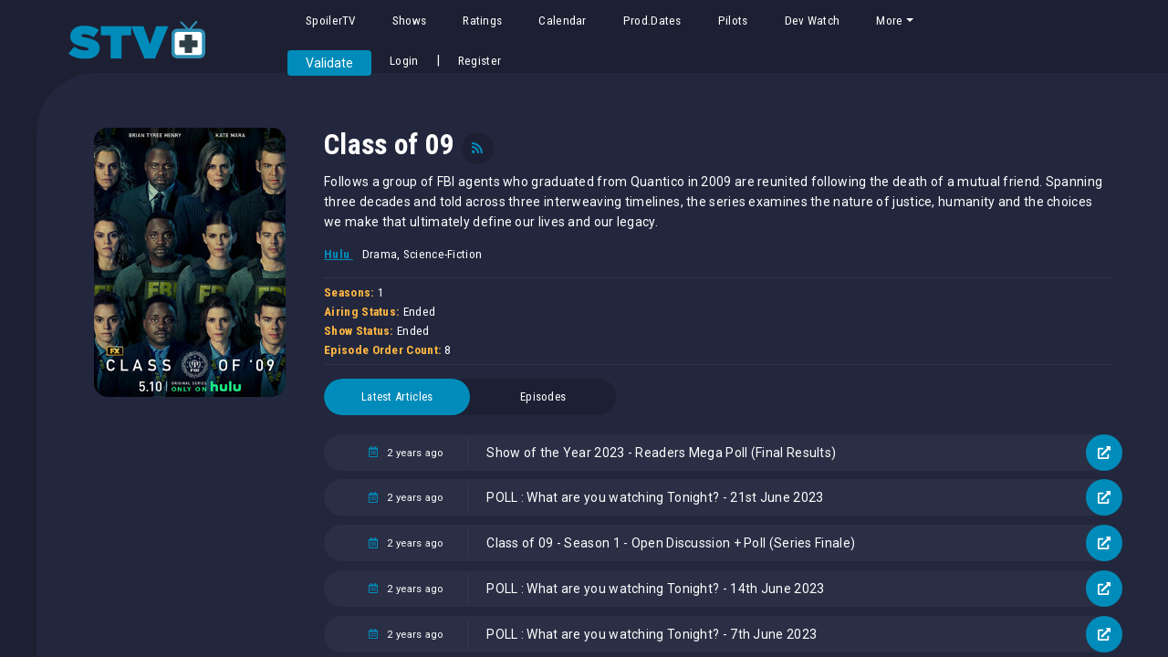

--- FILE ---
content_type: text/html; charset=UTF-8
request_url: https://stvplus.com/show/1872/Class-of-09
body_size: 6045
content:
<!doctype html>
<html lang="en">

<head>
    <meta charset="utf-8">
    <meta name="viewport" content="width=device-width, initial-scale=1">

    <!-- CSRF Token -->
    <meta id="token" name="csrf-token" content="qEELhm1Bwvih1qf4o0we8rVfTNUtir2aragA8D7D">
    <title>Class of 09 | STVPlus Episode and Ratings Database</title>
<meta name="description" content="Follows a group of FBI agents who graduated from Quantico in 2009 are reunited following the death of a mutual friend.  Spanning three decades and told across three interweaving timelines, the series examines the nature of justice, humanity and the choices we make that ultimately define our lives and our legacy.">
<meta name="keywords" content="STVPlus, SpoilerTV, Ratings, 18-49, Demographic, TV, Spoilers, Episode Database, Calendar, Promo, Trailers, Sneak Peeks, Promotional Photos, Press Releases, Set Photos">
<link rel="canonical" href="https://stvplus.com/show/1872/Class-of-09"/>
<meta property="og:title" content="Class of 09 | STVPlus" />
<meta property="og:description" content="Follows a group of FBI agents who graduated from Quantico in 2009 are reunited following the death of a mutual friend.  Spanning three decades and told across three interweaving timelines, the series examines the nature of justice, humanity and the choices we make that ultimately define our lives and our legacy." />
<meta property="og:type" content="video.tv_show" />
<meta property="og:url" content="https://stvplus.com/show/1872/Class-of-09" />
<meta property="og:image" content="https://files.spoilertv.com/stvplus/home.jpg" />

<meta name="twitter:card" content="summary" />
<meta name="twitter:site" content="@SpoilerTV" />
<meta name="twitter:title" content="Class of 09 | STVPlus" />
<meta name="twitter:description" content="Follows a group of FBI agents who graduated from Quantico in 2009 are reunited following the death of a mutual friend.  Spanning three decades and told across three interweaving timelines, the series examines the nature of justice, humanity and the choices we make that ultimately define our lives and our legacy." />
<meta name="twitter:image" content="https://files.spoilertv.com/show_posters/1872.jpg" />
<script type="application/ld+json">{"@context":"https://schema.org","@type":"WebPage","name":"Class of 09","description":"Follows a group of FBI agents who graduated from Quantico in 2009 are reunited following the death of a mutual friend.  Spanning three decades and told across three interweaving timelines, the series examines the nature of justice, humanity and the choices we make that ultimately define our lives and our legacy."}</script>



    <!-- Fonts -->
        
    <link href="/css/app.css?id=f7d301e731fa6c97d362" rel="stylesheet">
    <link rel="stylesheet" href="https://stvplus.com/assets/styles/vendor/perfect-scrollbar.css">


    
    

    <script>
        window.App = {
                    };
    </script>

            <!-- ****** faviconit.com favicons ****** -->
        <link rel="shortcut icon" href="https://stvplus.com/assets/images/favicon/favicon.ico">
        <link rel="icon" sizes="16x16 32x32 64x64" href="https://stvplus.com/assets/images/favicon/favicon.ico">
        <link rel="icon" type="image/png" sizes="196x196"
            href="https://stvplus.com/assets/images/favicon/favicon-192.png">
        <link rel="icon" type="image/png" sizes="160x160"
            href="https://stvplus.com/assets/images/favicon/favicon-160.png">
        <link rel="icon" type="image/png" sizes="96x96"
            href="https://stvplus.com/assets/images/favicon/favicon-96.png">
        <link rel="icon" type="image/png" sizes="64x64"
            href="https://stvplus.com/assets/images/favicon/favicon-64.png">
        <link rel="icon" type="image/png" sizes="32x32"
            href="https://stvplus.com/assets/images/favicon/favicon-32.png">
        <link rel="icon" type="image/png" sizes="16x16"
            href="https://stvplus.com/assets/images/favicon/favicon-16.png">
        <link rel="apple-touch-icon" href="https://stvplus.com/assets/images/favicon/favicon-57.png">
        <link rel="apple-touch-icon" sizes="114x114" href="https://stvplus.com/assets/images/favicon/favicon-114.png">
        <link rel="apple-touch-icon" sizes="72x72" href="https://stvplus.com/assets/images/favicon/favicon-72.png">
        <link rel="apple-touch-icon" sizes="144x144" href="https://stvplus.com/assets/images/favicon/favicon-144.png">
        <link rel="apple-touch-icon" sizes="60x60" href="https://stvplus.com/assets/images/favicon/favicon-60.png">
        <link rel="apple-touch-icon" sizes="120x120" href="https://stvplus.com/assets/images/favicon/favicon-120.png">
        <link rel="apple-touch-icon" sizes="76x76" href="https://stvplus.com/assets/images/favicon/favicon-76.png">
        <link rel="apple-touch-icon" sizes="152x152" href="https://stvplus.com/assets/images/favicon/favicon-152.png">
        <link rel="apple-touch-icon" sizes="180x180" href="https://stvplus.com/assets/images/favicon/favicon-180.png">
        <meta name="msapplication-TileColor" content="#008cba">
        <meta name="msapplication-TileImage" content="https://stvplus.com/assets/images/favicon/favicon-144.png">
        <meta name="msapplication-config" content="https://stvplus.com/assets/images/favicon/browserconfig.xml">
        <!-- ****** faviconit.com favicons ****** -->
    

    <link rel="preconnect" href="https://fonts.googleapis.com">
    <link rel="preconnect" href="https://fonts.gstatic.com" crossorigin>
    <link
        href="https://fonts.googleapis.com/css2?family=Roboto+Condensed:wght@400;700&family=Roboto:wght@400;700&display=swap"
        rel="stylesheet">

    <!-- Global site tag (gtag.js) - Google Analytics -->
    <script async src="https://www.googletagmanager.com/gtag/js?id=G-6CHK5L4Q56"></script>
    <script>
        window.dataLayer = window.dataLayer || [];

        function gtag() {
            dataLayer.push(arguments);
        }
        gtag('js', new Date());

        gtag('config', 'G-6CHK5L4Q56');
    </script>
    <script src='https://admin.synth.dev/script/js/stvpluscomJEUpAx.js' async='true'></script>
</head>

<body data-env="production" data-url="https://stvplus.com" data-uri=""
    data-auth="" class="guest">
    <div id="app">



        <div class="app-admin-wrap">
            <div class="main-header">
    <a class="logo" href="/">
        <img src="https://files.spoilertv.com/stvplus/stvplusogo.svg" alt="STVPlus Episode and Ratings Database">
    </a>

    <button class="menu-toggle" type="button" data-toggle="collapse" data-target="#navbarNav" aria-controls="navbarNav"
        aria-expanded="false" aria-label="Toggle navigation">
        <div></div>
        <div></div>
        <div></div>
</button>

    <div class="horizontal-bar-wrap" id="navbarNav">
        <div class="header-topnav">
            <div class="container-fluid">
                <div class=" topnav rtl-ps-none" id="" data-perfect-scrollbar data-suppress-scroll-x="true">

                                        <ul class="menu float-left">
    <li class="nav-item">
                        <a href="https://spoilertv.com">
                            <span class="item-name">SpoilerTV</span>
                        </a>
                    </li>

                    <li class="nav-item">
                        <a class="" href="https://stvplus.com/shows">
                            <span class="item-name">Shows</span>
                        </a>
                    </li>


                     <li class="nav-item">
                        <a class="" href="https://stvplus.com/ratings">
                            <span class="item-name">Ratings</span>
                        </a>
                    </li>

                     <li class="nav-item">
                        <a class="" href="https://stvplus.com/calendar">
                            <span class="item-name">Calendar</span>
                        </a>
                    </li>

                    <li class="nav-item">
                        <a class="" href="https://stvplus.com/pages/proddates">
                            <span class="item-name">Prod.Dates</span>
                        </a>
                    </li>


                    <li class="nav-item">
                        <a class="" href="https://stvplus.com/pages/pilots">
                            <span class="item-name">Pilots</span>
                        </a>
                    </li>

                    <li class="nav-item">
                        <a class="" href="https://stvplus.com/pages/devwatch">
                            <span class="item-name">Dev Watch</span>
                        </a>
                    </li>


                                      

                    <li class="nav-item dropdown">
<a class="nav-link dropdown-toggle" href="#" id="navbarDropdown" role="button" data-toggle="dropdown" aria-haspopup="true" aria-expanded="false">
          More
        </a>
  <div class="dropdown-menu" aria-labelledby="navbarDropdown">

    <a class="dropdown-item d-none d-md-block"  data-toggle="modal" data-target="#feedbackModal">Feedback</a>
    <a class="dropdown-item d-md-none d-block" target="_blank" href="https://feedback.userreport.com/c5bc13b0-f20b-4c73-9f92-6d5098e14f41/#submit/idea">Feedback</a>

    <a class="dropdown-item" href="https://stvplus.com/pages/help">Help Documents</a>
    <a class="dropdown-item" href="https://stvplus.com/pages/release">Release Notes</a>
    <a class="dropdown-item" href="https://stvplus.com/pages/privacy">Privacy Policy</a>
    

  </div>
</li>

 </ul>                    
                </div>


                <div style="margin: auto"></div>
                <div class="header-part-right d-flex align-items-center">

                                        <ul class="menu">
                        <li class="validate-btn"><button id="loginButton">Validate</button></li>
                        <li class="nav-item d-flex align-items-center">
                            <a class="nav-link" href="https://stvplus.com/login">Login</a>

                            
                            |
                            <a class="nav-link" href="https://stvplus.com/register">Register</a>

                            
                        </li>

                    </ul>
                                    </div>

            </div>

        </div>



    </div>




</div>
<!-- header top menu end -->                       
            <!-- ============ Body content start ============= -->
            <div class="main-content-wrap d-flex flex-column content-wide">

                <!-- ============ end of header menu ============= -->
                <div class="main-content">
                    <div class="inner-wrap">
    <div class="show__page d-flex">
    <div class="show__page-sidebar">
            <div class="show__page-image d-flex flex-column align-items-center justify-content-center">
                <img alt="Class of 09" src="https://files.spoilertv.com/show_posters/1872.jpg" class="mb-3">

                    
            </div>


              <div class="show__page-title align-items-center hide-md mt-4 mb-1"> <h1>Class of 09</h1>
        <a data-toggle="tooltip" title="RSS Feed Link for Class of 09" href="https://www.spoilertv.com/feeds/posts/default/-/Class%20of%2009" target="_blank" class="ml-2"><i class="fas fa-rss"></i></a> 
       </div>

       
            
            

    </div>
    <div class="show__page-content">
         <div class="show__page-header d-flex flex-column">
       <div class="show__page-title show-md align-items-center mb-1"> <h1>Class of 09</h1>
        <a data-toggle="tooltip" title="RSS Feed Link for Class of 09" href="https://www.spoilertv.com/feeds/posts/default/-/Class%20of%2009" target="_blank" class="ml-2"><i class="fas fa-rss"></i></a> 
       </div>

         
       <div class="show__page-desc mb-0 d-block">

        <p>Follows a group of FBI agents who graduated from Quantico in 2009 are reunited following the death of a mutual friend.  Spanning three decades and told across three interweaving timelines, the series examines the nature of justice, humanity and the choices we make that ultimately define our lives and our legacy.</p>

       </div>

       
       <div class="show__page-meta border-0 m-0 p-0">


         <span class="pl-0"><strong><a class="text-primary " href="https://stvplus.com/network/Hulu">
        Hulu </a></strong></span>   <span>Drama, Science-Fiction</span>        </div>

       <div class="show__page-meta">

  
  <span><b>Seasons:</b> 1<br></span>
  <span><b>Airing Status:</b> Ended<br></span>
   <span><b>Show Status:</b> Ended<br></span>     <span><b>Episode Order Count:</b> 8</span>
  
</div>



     

       <ul class="nav nav-tabs g2" id="contentTab" role="tablist">
	<li class="nav-item">
		<a id="articles-tab" 
				class="active"
		 
		data-toggle="tab" href="#articles" role="tab" aria-controls="articles"
			aria-selected="true">Latest Articles</a>
	</li>
	<li class="nav-item">
		<a id="episodes-tab" 
		 
		data-toggle="tab" href="#episodes" role="tab" aria-controls="episodes"
			aria-selected="false">
			 Episodes
		</a>
	</li>
</ul>
    </div>

    				<div class="tab-content" id="myTabContent">
  <div class="tab-pane fade 
  
         active show
      " id="articles" role="tabpanel" aria-labelledby="articles-tab">
                
                <div class="entry-content mt-4">
                                        <div class="entry d-flex ">
    <span class="timing"><time> <i class="far fa-calendar-alt text-blue mr-2"></i> 2 years ago </time></span>
    
    <div class="article__actions">

        <a href="https://www.spoilertv.com/2023/12/show-of-year-2023-readers-mega-poll.html" target="_blank" class="link text-white">
           Show of the Year 2023 - Readers Mega Poll (Final Results)
        </a>

        <div class="d-flex">

        
        <a href="https://www.spoilertv.com/2023/12/show-of-year-2023-readers-mega-poll.html" target="_blank">
            <span class="icon"><i class="fas fa-external-link-alt"></i></span>
        </a>
    </div>
    </div>

</div>                                        <div class="entry d-flex ">
    <span class="timing"><time> <i class="far fa-calendar-alt text-blue mr-2"></i> 2 years ago </time></span>
    
    <div class="article__actions">

        <a href="https://www.spoilertv.com/2023/06/poll-what-are-you-watching-tonight-21st.html" target="_blank" class="link text-white">
           POLL : What are you watching Tonight? - 21st June 2023
        </a>

        <div class="d-flex">

        
        <a href="https://www.spoilertv.com/2023/06/poll-what-are-you-watching-tonight-21st.html" target="_blank">
            <span class="icon"><i class="fas fa-external-link-alt"></i></span>
        </a>
    </div>
    </div>

</div>                                        <div class="entry d-flex ">
    <span class="timing"><time> <i class="far fa-calendar-alt text-blue mr-2"></i> 2 years ago </time></span>
    
    <div class="article__actions">

        <a href="https://www.spoilertv.com/2023/05/class-of-09-season-1-open-discussion.html" target="_blank" class="link text-white">
           Class of 09 - Season 1 - Open Discussion + Poll (Series Finale)
        </a>

        <div class="d-flex">

        
        <a href="https://www.spoilertv.com/2023/05/class-of-09-season-1-open-discussion.html" target="_blank">
            <span class="icon"><i class="fas fa-external-link-alt"></i></span>
        </a>
    </div>
    </div>

</div>                                        <div class="entry d-flex ">
    <span class="timing"><time> <i class="far fa-calendar-alt text-blue mr-2"></i> 2 years ago </time></span>
    
    <div class="article__actions">

        <a href="https://www.spoilertv.com/2023/06/poll-what-are-you-watching-tonight-14th.html" target="_blank" class="link text-white">
           POLL : What are you watching Tonight? - 14th June 2023
        </a>

        <div class="d-flex">

        
        <a href="https://www.spoilertv.com/2023/06/poll-what-are-you-watching-tonight-14th.html" target="_blank">
            <span class="icon"><i class="fas fa-external-link-alt"></i></span>
        </a>
    </div>
    </div>

</div>                                        <div class="entry d-flex ">
    <span class="timing"><time> <i class="far fa-calendar-alt text-blue mr-2"></i> 2 years ago </time></span>
    
    <div class="article__actions">

        <a href="https://www.spoilertv.com/2023/06/poll-what-are-you-watching-tonight-7th.html" target="_blank" class="link text-white">
           POLL : What are you watching Tonight? - 7th June 2023
        </a>

        <div class="d-flex">

        
        <a href="https://www.spoilertv.com/2023/06/poll-what-are-you-watching-tonight-7th.html" target="_blank">
            <span class="icon"><i class="fas fa-external-link-alt"></i></span>
        </a>
    </div>
    </div>

</div>                                        <div class="entry d-flex ">
    <span class="timing"><time> <i class="far fa-calendar-alt text-blue mr-2"></i> 2 years ago </time></span>
    
    <div class="article__actions">

        <a href="https://www.spoilertv.com/2023/05/class-of-09-episode-108-graduation.html" target="_blank" class="link text-white">
           Class of 09 - Episode 1.08 - Graduation (Season Finale) - Press Release
        </a>

        <div class="d-flex">

        
        <a href="https://www.spoilertv.com/2023/05/class-of-09-episode-108-graduation.html" target="_blank">
            <span class="icon"><i class="fas fa-external-link-alt"></i></span>
        </a>
    </div>
    </div>

</div>                                        <div class="entry d-flex ">
    <span class="timing"><time> <i class="far fa-calendar-alt text-blue mr-2"></i> 2 years ago </time></span>
    
    <div class="article__actions">

        <a href="https://www.spoilertv.com/2023/05/poll-what-are-you-watching-tonight-31st.html" target="_blank" class="link text-white">
           POLL : What are you watching Tonight? - 31st May 2023
        </a>

        <div class="d-flex">

        
        <a href="https://www.spoilertv.com/2023/05/poll-what-are-you-watching-tonight-31st.html" target="_blank">
            <span class="icon"><i class="fas fa-external-link-alt"></i></span>
        </a>
    </div>
    </div>

</div>                                        <div class="entry d-flex ">
    <span class="timing"><time> <i class="far fa-calendar-alt text-blue mr-2"></i> 2 years ago </time></span>
    
    <div class="article__actions">

        <a href="https://www.spoilertv.com/2023/05/poll-what-are-you-watching-tonight-24th.html" target="_blank" class="link text-white">
           POLL : What are you watching Tonight? - 24th May 2023
        </a>

        <div class="d-flex">

        
        <a href="https://www.spoilertv.com/2023/05/poll-what-are-you-watching-tonight-24th.html" target="_blank">
            <span class="icon"><i class="fas fa-external-link-alt"></i></span>
        </a>
    </div>
    </div>

</div>                                        <div class="entry d-flex ">
    <span class="timing"><time> <i class="far fa-calendar-alt text-blue mr-2"></i> 2 years ago </time></span>
    
    <div class="article__actions">

        <a href="https://www.spoilertv.com/2023/05/recently-added-episode-titles-various_19.html" target="_blank" class="link text-white">
           Recently Added Episode Titles - Various Shows - 19th May 2023
        </a>

        <div class="d-flex">

        
        <a href="https://www.spoilertv.com/2023/05/recently-added-episode-titles-various_19.html" target="_blank">
            <span class="icon"><i class="fas fa-external-link-alt"></i></span>
        </a>
    </div>
    </div>

</div>                                        <div class="entry d-flex ">
    <span class="timing"><time> <i class="far fa-calendar-alt text-blue mr-2"></i> 2 years ago </time></span>
    
    <div class="article__actions">

        <a href="https://www.spoilertv.com/2023/05/class-of-09-episode-107-orders-night.html" target="_blank" class="link text-white">
           Class of 09 - Episode 1.07 - Orders Night - Press Release
        </a>

        <div class="d-flex">

        
        <a href="https://www.spoilertv.com/2023/05/class-of-09-episode-107-orders-night.html" target="_blank">
            <span class="icon"><i class="fas fa-external-link-alt"></i></span>
        </a>
    </div>
    </div>

</div>                                        <div class="entry d-flex ">
    <span class="timing"><time> <i class="far fa-calendar-alt text-blue mr-2"></i> 2 years ago </time></span>
    
    <div class="article__actions">

        <a href="https://www.spoilertv.com/2023/05/poll-what-are-you-watching-tonight-17th.html" target="_blank" class="link text-white">
           POLL : What are you watching Tonight? - 17th May 2023
        </a>

        <div class="d-flex">

        
        <a href="https://www.spoilertv.com/2023/05/poll-what-are-you-watching-tonight-17th.html" target="_blank">
            <span class="icon"><i class="fas fa-external-link-alt"></i></span>
        </a>
    </div>
    </div>

</div>                                        <div class="entry d-flex ">
    <span class="timing"><time> <i class="far fa-calendar-alt text-blue mr-2"></i> 2 years ago </time></span>
    
    <div class="article__actions">

        <a href="https://www.spoilertv.com/2023/05/recently-added-episode-titles-various.html" target="_blank" class="link text-white">
           Recently Added Episode Titles - Various Shows - 11th May 2023
        </a>

        <div class="d-flex">

        
        <a href="https://www.spoilertv.com/2023/05/recently-added-episode-titles-various.html" target="_blank">
            <span class="icon"><i class="fas fa-external-link-alt"></i></span>
        </a>
    </div>
    </div>

</div>                                        <div class="entry d-flex ">
    <span class="timing"><time> <i class="far fa-calendar-alt text-blue mr-2"></i> 2 years ago </time></span>
    
    <div class="article__actions">

        <a href="https://www.spoilertv.com/2023/05/class-of-09-episode-106-hogans-alley.html" target="_blank" class="link text-white">
           Class of 09 - Episode 1.06 - Hogan’s Alley - Press Release 
        </a>

        <div class="d-flex">

        
        <a href="https://www.spoilertv.com/2023/05/class-of-09-episode-106-hogans-alley.html" target="_blank">
            <span class="icon"><i class="fas fa-external-link-alt"></i></span>
        </a>
    </div>
    </div>

</div>                                        <div class="entry d-flex ">
    <span class="timing"><time> <i class="far fa-calendar-alt text-blue mr-2"></i> 2 years ago </time></span>
    
    <div class="article__actions">

        <a href="https://www.spoilertv.com/2023/05/poll-what-are-you-watching-tonight-10th.html" target="_blank" class="link text-white">
           POLL : What are you watching Tonight? - 10th May 2023
        </a>

        <div class="d-flex">

        
        <a href="https://www.spoilertv.com/2023/05/poll-what-are-you-watching-tonight-10th.html" target="_blank">
            <span class="icon"><i class="fas fa-external-link-alt"></i></span>
        </a>
    </div>
    </div>

</div>                                        <div class="entry d-flex ">
    <span class="timing"><time> <i class="far fa-calendar-alt text-blue mr-2"></i> 2 years ago </time></span>
    
    <div class="article__actions">

        <a href="https://www.spoilertv.com/2023/05/class-of-09-episode-105-problem-is.html" target="_blank" class="link text-white">
           Class of 09 - Episode 1.05 - The Problem is People - Press Release 
        </a>

        <div class="d-flex">

        
        <a href="https://www.spoilertv.com/2023/05/class-of-09-episode-105-problem-is.html" target="_blank">
            <span class="icon"><i class="fas fa-external-link-alt"></i></span>
        </a>
    </div>
    </div>

</div>                                        <div class="entry d-flex ">
    <span class="timing"><time> <i class="far fa-calendar-alt text-blue mr-2"></i> 2 years ago </time></span>
    
    <div class="article__actions">

        <a href="https://www.spoilertv.com/2023/05/whats-coming-to-hulu-may-2023.html" target="_blank" class="link text-white">
           What&#039;s Coming to Hulu - May 2023
        </a>

        <div class="d-flex">

        
        <a href="https://www.spoilertv.com/2023/05/whats-coming-to-hulu-may-2023.html" target="_blank">
            <span class="icon"><i class="fas fa-external-link-alt"></i></span>
        </a>
    </div>
    </div>

</div>                                        <div class="entry d-flex ">
    <span class="timing"><time> <i class="far fa-calendar-alt text-blue mr-2"></i> 2 years ago </time></span>
    
    <div class="article__actions">

        <a href="https://www.spoilertv.com/2023/04/usd-poll-which-new-tv-shows-premiering.html" target="_blank" class="link text-white">
           USD POLL : Which new TV shows premiering in May do you plan on watching?
        </a>

        <div class="d-flex">

        
        <a href="https://www.spoilertv.com/2023/04/usd-poll-which-new-tv-shows-premiering.html" target="_blank">
            <span class="icon"><i class="fas fa-external-link-alt"></i></span>
        </a>
    </div>
    </div>

</div>                                        <div class="entry d-flex ">
    <span class="timing"><time> <i class="far fa-calendar-alt text-blue mr-2"></i> 2 years ago </time></span>
    
    <div class="article__actions">

        <a href="https://www.spoilertv.com/2023/04/recently-added-episode-titles-various_29.html" target="_blank" class="link text-white">
           Recently Added Episode Titles - Various Shows - 29th April 2023 - 98 New Titles Added
        </a>

        <div class="d-flex">

        
        <a href="https://www.spoilertv.com/2023/04/recently-added-episode-titles-various_29.html" target="_blank">
            <span class="icon"><i class="fas fa-external-link-alt"></i></span>
        </a>
    </div>
    </div>

</div>                                        <div class="entry d-flex ">
    <span class="timing"><time> <i class="far fa-calendar-alt text-blue mr-2"></i> 2 years ago </time></span>
    
    <div class="article__actions">

        <a href="https://www.spoilertv.com/2023/04/class-of-09-episode-104-not-your.html" target="_blank" class="link text-white">
           Class of 09 - Episode 1.04 - Not Your Girlfriend - Press Release
        </a>

        <div class="d-flex">

        
        <a href="https://www.spoilertv.com/2023/04/class-of-09-episode-104-not-your.html" target="_blank">
            <span class="icon"><i class="fas fa-external-link-alt"></i></span>
        </a>
    </div>
    </div>

</div>                                        <div class="entry d-flex ">
    <span class="timing"><time> <i class="far fa-calendar-alt text-blue mr-2"></i> 2 years ago </time></span>
    
    <div class="article__actions">

        <a href="https://www.spoilertv.com/2023/04/class-of-09-first-look-promo-feat-kate.html" target="_blank" class="link text-white">
           Class of 09 - Promos *Updated 27th April 2023*
        </a>

        <div class="d-flex">

        
        <a href="https://www.spoilertv.com/2023/04/class-of-09-first-look-promo-feat-kate.html" target="_blank">
            <span class="icon"><i class="fas fa-external-link-alt"></i></span>
        </a>
    </div>
    </div>

</div>                                        <div class="entry d-flex ">
    <span class="timing"><time> <i class="far fa-calendar-alt text-blue mr-2"></i> 2 years ago </time></span>
    
    <div class="article__actions">

        <a href="https://www.spoilertv.com/2023/04/class-of-09-episode-103-thank-you-for.html" target="_blank" class="link text-white">
           Class of 09 - Episode 1.03 - Thank You for Not Driving - Press Release
        </a>

        <div class="d-flex">

        
        <a href="https://www.spoilertv.com/2023/04/class-of-09-episode-103-thank-you-for.html" target="_blank">
            <span class="icon"><i class="fas fa-external-link-alt"></i></span>
        </a>
    </div>
    </div>

</div>                                        <div class="entry d-flex ">
    <span class="timing"><time> <i class="far fa-calendar-alt text-blue mr-2"></i> 2 years ago </time></span>
    
    <div class="article__actions">

        <a href="https://www.spoilertv.com/2023/04/recently-added-episode-titles-various_0543907528.html" target="_blank" class="link text-white">
           Recently Added Episode Titles - Various Shows - 14th April 2023
        </a>

        <div class="d-flex">

        
        <a href="https://www.spoilertv.com/2023/04/recently-added-episode-titles-various_0543907528.html" target="_blank">
            <span class="icon"><i class="fas fa-external-link-alt"></i></span>
        </a>
    </div>
    </div>

</div>                                        <div class="entry d-flex ">
    <span class="timing"><time> <i class="far fa-calendar-alt text-blue mr-2"></i> 2 years ago </time></span>
    
    <div class="article__actions">

        <a href="https://www.spoilertv.com/2023/04/class-of-09-episode-101-102-press.html" target="_blank" class="link text-white">
           Class of 09 - Episode 1.01 - 1.02 - Press Releases
        </a>

        <div class="d-flex">

        
        <a href="https://www.spoilertv.com/2023/04/class-of-09-episode-101-102-press.html" target="_blank">
            <span class="icon"><i class="fas fa-external-link-alt"></i></span>
        </a>
    </div>
    </div>

</div>                                        <div class="entry d-flex ">
    <span class="timing"><time> <i class="far fa-calendar-alt text-blue mr-2"></i> 3 years ago </time></span>
    
    <div class="article__actions">

        <a href="https://www.spoilertv.com/2022/09/usd-poll-which-new-hulu-show-are-you.html" target="_blank" class="link text-white">
           USD POLL : Which new Hulu show are you looking forward to?
        </a>

        <div class="d-flex">

        
        <a href="https://www.spoilertv.com/2022/09/usd-poll-which-new-hulu-show-are-you.html" target="_blank">
            <span class="icon"><i class="fas fa-external-link-alt"></i></span>
        </a>
    </div>
    </div>

</div>                                        <div class="entry d-flex ">
    <span class="timing"><time> <i class="far fa-calendar-alt text-blue mr-2"></i> 4 years ago </time></span>
    
    <div class="article__actions">

        <a href="https://www.spoilertv.com/2021/11/class-of-09-raul-castillo-jake-mcdorman.html" target="_blank" class="link text-white">
           Class Of &#039;09 - Raúl Castillo, Jake McDorman, Sepideh Moafi, Brian J. Smith + 3 More Join Cast
        </a>

        <div class="d-flex">

        
        <a href="https://www.spoilertv.com/2021/11/class-of-09-raul-castillo-jake-mcdorman.html" target="_blank">
            <span class="icon"><i class="fas fa-external-link-alt"></i></span>
        </a>
    </div>
    </div>

</div>                                        <div class="entry d-flex ">
    <span class="timing"><time> <i class="far fa-calendar-alt text-blue mr-2"></i> 4 years ago </time></span>
    
    <div class="article__actions">

        <a href="https://www.spoilertv.com/2021/06/class-of-09-ordered-to-series-by-fx.html" target="_blank" class="link text-white">
           Class of 09 - Ordered to Series by FX starring Brian Tyree Henry and Kate Mara
        </a>

        <div class="d-flex">

        
        <a href="https://www.spoilertv.com/2021/06/class-of-09-ordered-to-series-by-fx.html" target="_blank">
            <span class="icon"><i class="fas fa-external-link-alt"></i></span>
        </a>
    </div>
    </div>

</div>                    

                                        
                </div>

  </div>

   <div class="tab-pane fade 
   
      
   " id="episodes" role="tabpanel" aria-labelledby="episodes-tab">

    <div class="mb-md-4 mb-3"></div>
<div class="season-pinline">
<div class="season-select">
<select id="seasonSelect" class="form-select" name="seasons">
  
  <option value="pills-1" selected>Season 1 </option>
</select>
</div>

</div>


<div class="tab-content" id="pills-tabContent">
    <div class="tab-pane fade show active" id="pills-1" role="tabpanel" aria-labelledby="pills-1">

    

   

    <div class="table-responsive  mt-4">
  <table class="table episode--table table-sm">
   <thead>
    <tr>

            <th scope="col">Airdate</th>
      <th scope="col"> <span class="d-none d-md-inline"> Episode</span> Title</th>
    </tr>
  </thead>

   <tbody>


              <tr>

        
        <td class="ep-airdate"><i class="d-md-inline-block d-none far fa-calendar-alt mr-2 text-blue"></i> 

        Jun 21, 2023</td>
    <td class="ep-title d-flex flex-column flex-md-row">
                  <div class="ep-name">S01E08 - Graduation</div>

        

        <div class="ep-actions">
           <a  title="Promo" data-toggle="tooltip" data-placement="top" target="_blank">
                <img width="25" src="/assets/images/icons/promo.png" alt="Episode Promo">
            </a>

            <a  title="Sneak Peek" data-toggle="tooltip" data-placement="top" target="_blank">
                <img width="25" src="/assets/images/icons/sneakpeek.png" alt="Sneak Peek">
            </a>

            <a href=https://www.spoilertv.com/2023/05/class-of-09-episode-108-graduation.html title="Press Release" data-toggle="tooltip" data-placement="top" target="_blank">
                <img width="25" src="/assets/images/icons/press.png" alt="Press Release">
            </a>

            <a  title="Promotional Photos" data-toggle="tooltip" data-placement="top" target="_blank">
                <img width="25" src="/assets/images/icons/photo.png" alt="Promotional Photos">
            </a>

            <a href=https://www.spoilertv.com/2023/05/class-of-09-season-1-open-discussion.html title="Poll" data-toggle="tooltip" data-placement="top" target="_blank">
                <img width="25" src="/assets/images/icons/poll.png" alt="Poll">
            </a>

             <a></a>        </div>
    </td>


</tr>              <tr>

        
        <td class="ep-airdate"><i class="d-md-inline-block d-none far fa-calendar-alt mr-2 text-blue"></i> 

        Jun 14, 2023</td>
    <td class="ep-title d-flex flex-column flex-md-row">
                  <div class="ep-name">S01E07 - Orders Night</div>

        

        <div class="ep-actions">
           <a  title="Promo" data-toggle="tooltip" data-placement="top" target="_blank">
                <img width="25" src="/assets/images/icons/promo.png" alt="Episode Promo">
            </a>

            <a  title="Sneak Peek" data-toggle="tooltip" data-placement="top" target="_blank">
                <img width="25" src="/assets/images/icons/sneakpeek.png" alt="Sneak Peek">
            </a>

            <a href=https://www.spoilertv.com/2023/05/class-of-09-episode-107-orders-night.html title="Press Release" data-toggle="tooltip" data-placement="top" target="_blank">
                <img width="25" src="/assets/images/icons/press.png" alt="Press Release">
            </a>

            <a  title="Promotional Photos" data-toggle="tooltip" data-placement="top" target="_blank">
                <img width="25" src="/assets/images/icons/photo.png" alt="Promotional Photos">
            </a>

            <a href=https://www.spoilertv.com/2023/05/class-of-09-season-1-open-discussion.html title="Poll" data-toggle="tooltip" data-placement="top" target="_blank">
                <img width="25" src="/assets/images/icons/poll.png" alt="Poll">
            </a>

             <a></a>        </div>
    </td>


</tr>              <tr>

        
        <td class="ep-airdate"><i class="d-md-inline-block d-none far fa-calendar-alt mr-2 text-blue"></i> 

        Jun 07, 2023</td>
    <td class="ep-title d-flex flex-column flex-md-row">
                  <div class="ep-name">S01E06 - Hogan's Alley</div>

        

        <div class="ep-actions">
           <a  title="Promo" data-toggle="tooltip" data-placement="top" target="_blank">
                <img width="25" src="/assets/images/icons/promo.png" alt="Episode Promo">
            </a>

            <a  title="Sneak Peek" data-toggle="tooltip" data-placement="top" target="_blank">
                <img width="25" src="/assets/images/icons/sneakpeek.png" alt="Sneak Peek">
            </a>

            <a href=https://www.spoilertv.com/2023/05/class-of-09-episode-106-hogans-alley.html title="Press Release" data-toggle="tooltip" data-placement="top" target="_blank">
                <img width="25" src="/assets/images/icons/press.png" alt="Press Release">
            </a>

            <a  title="Promotional Photos" data-toggle="tooltip" data-placement="top" target="_blank">
                <img width="25" src="/assets/images/icons/photo.png" alt="Promotional Photos">
            </a>

            <a href=https://www.spoilertv.com/2023/05/class-of-09-season-1-open-discussion.html title="Poll" data-toggle="tooltip" data-placement="top" target="_blank">
                <img width="25" src="/assets/images/icons/poll.png" alt="Poll">
            </a>

             <a></a>        </div>
    </td>


</tr>              <tr>

        
        <td class="ep-airdate"><i class="d-md-inline-block d-none far fa-calendar-alt mr-2 text-blue"></i> 

        May 31, 2023</td>
    <td class="ep-title d-flex flex-column flex-md-row">
                  <div class="ep-name">S01E05 - The Problem Is People</div>

        

        <div class="ep-actions">
           <a  title="Promo" data-toggle="tooltip" data-placement="top" target="_blank">
                <img width="25" src="/assets/images/icons/promo.png" alt="Episode Promo">
            </a>

            <a  title="Sneak Peek" data-toggle="tooltip" data-placement="top" target="_blank">
                <img width="25" src="/assets/images/icons/sneakpeek.png" alt="Sneak Peek">
            </a>

            <a href=https://www.spoilertv.com/2023/05/class-of-09-episode-105-problem-is.html title="Press Release" data-toggle="tooltip" data-placement="top" target="_blank">
                <img width="25" src="/assets/images/icons/press.png" alt="Press Release">
            </a>

            <a  title="Promotional Photos" data-toggle="tooltip" data-placement="top" target="_blank">
                <img width="25" src="/assets/images/icons/photo.png" alt="Promotional Photos">
            </a>

            <a href=https://www.spoilertv.com/2023/05/class-of-09-season-1-open-discussion.html title="Poll" data-toggle="tooltip" data-placement="top" target="_blank">
                <img width="25" src="/assets/images/icons/poll.png" alt="Poll">
            </a>

             <a></a>        </div>
    </td>


</tr>              <tr>

        
        <td class="ep-airdate"><i class="d-md-inline-block d-none far fa-calendar-alt mr-2 text-blue"></i> 

        May 24, 2023</td>
    <td class="ep-title d-flex flex-column flex-md-row">
                  <div class="ep-name">S01E04 - Not Your Girlfriend</div>

        

        <div class="ep-actions">
           <a  title="Promo" data-toggle="tooltip" data-placement="top" target="_blank">
                <img width="25" src="/assets/images/icons/promo.png" alt="Episode Promo">
            </a>

            <a  title="Sneak Peek" data-toggle="tooltip" data-placement="top" target="_blank">
                <img width="25" src="/assets/images/icons/sneakpeek.png" alt="Sneak Peek">
            </a>

            <a href=https://www.spoilertv.com/2023/04/class-of-09-episode-104-not-your.html title="Press Release" data-toggle="tooltip" data-placement="top" target="_blank">
                <img width="25" src="/assets/images/icons/press.png" alt="Press Release">
            </a>

            <a  title="Promotional Photos" data-toggle="tooltip" data-placement="top" target="_blank">
                <img width="25" src="/assets/images/icons/photo.png" alt="Promotional Photos">
            </a>

            <a href=https://www.spoilertv.com/2023/05/class-of-09-season-1-open-discussion.html title="Poll" data-toggle="tooltip" data-placement="top" target="_blank">
                <img width="25" src="/assets/images/icons/poll.png" alt="Poll">
            </a>

             <a></a>        </div>
    </td>


</tr>              <tr>

        
        <td class="ep-airdate"><i class="d-md-inline-block d-none far fa-calendar-alt mr-2 text-blue"></i> 

        May 17, 2023</td>
    <td class="ep-title d-flex flex-column flex-md-row">
                  <div class="ep-name">S01E03 - Thank You for Not Driving</div>

        

        <div class="ep-actions">
           <a  title="Promo" data-toggle="tooltip" data-placement="top" target="_blank">
                <img width="25" src="/assets/images/icons/promo.png" alt="Episode Promo">
            </a>

            <a  title="Sneak Peek" data-toggle="tooltip" data-placement="top" target="_blank">
                <img width="25" src="/assets/images/icons/sneakpeek.png" alt="Sneak Peek">
            </a>

            <a href=https://www.spoilertv.com/2023/04/class-of-09-episode-103-thank-you-for.html title="Press Release" data-toggle="tooltip" data-placement="top" target="_blank">
                <img width="25" src="/assets/images/icons/press.png" alt="Press Release">
            </a>

            <a  title="Promotional Photos" data-toggle="tooltip" data-placement="top" target="_blank">
                <img width="25" src="/assets/images/icons/photo.png" alt="Promotional Photos">
            </a>

            <a href=https://www.spoilertv.com/2023/05/class-of-09-season-1-open-discussion.html title="Poll" data-toggle="tooltip" data-placement="top" target="_blank">
                <img width="25" src="/assets/images/icons/poll.png" alt="Poll">
            </a>

             <a></a>        </div>
    </td>


</tr>              <tr>

        
        <td class="ep-airdate"><i class="d-md-inline-block d-none far fa-calendar-alt mr-2 text-blue"></i> 

        May 10, 2023</td>
    <td class="ep-title d-flex flex-column flex-md-row">
                  <div class="ep-name">S01E01 - Part of Something</div>

        

        <div class="ep-actions">
           <a href=https://www.spoilertv.com/2023/04/class-of-09-first-look-promo-feat-kate.html title="Promo" data-toggle="tooltip" data-placement="top" target="_blank">
                <img width="25" src="/assets/images/icons/promo.png" alt="Episode Promo">
            </a>

            <a  title="Sneak Peek" data-toggle="tooltip" data-placement="top" target="_blank">
                <img width="25" src="/assets/images/icons/sneakpeek.png" alt="Sneak Peek">
            </a>

            <a href=https://www.spoilertv.com/2023/04/class-of-09-episode-101-102-press.html title="Press Release" data-toggle="tooltip" data-placement="top" target="_blank">
                <img width="25" src="/assets/images/icons/press.png" alt="Press Release">
            </a>

            <a  title="Promotional Photos" data-toggle="tooltip" data-placement="top" target="_blank">
                <img width="25" src="/assets/images/icons/photo.png" alt="Promotional Photos">
            </a>

            <a href=https://www.spoilertv.com/2023/05/class-of-09-season-1-open-discussion.html title="Poll" data-toggle="tooltip" data-placement="top" target="_blank">
                <img width="25" src="/assets/images/icons/poll.png" alt="Poll">
            </a>

             <a></a>        </div>
    </td>


</tr>              <tr>

        
        <td class="ep-airdate"><i class="d-md-inline-block d-none far fa-calendar-alt mr-2 text-blue"></i> 

        May 10, 2023</td>
    <td class="ep-title d-flex flex-column flex-md-row">
                  <div class="ep-name">S01E02 - The Fitness Test</div>

        

        <div class="ep-actions">
           <a  title="Promo" data-toggle="tooltip" data-placement="top" target="_blank">
                <img width="25" src="/assets/images/icons/promo.png" alt="Episode Promo">
            </a>

            <a  title="Sneak Peek" data-toggle="tooltip" data-placement="top" target="_blank">
                <img width="25" src="/assets/images/icons/sneakpeek.png" alt="Sneak Peek">
            </a>

            <a href=https://www.spoilertv.com/2023/04/class-of-09-episode-101-102-press.html title="Press Release" data-toggle="tooltip" data-placement="top" target="_blank">
                <img width="25" src="/assets/images/icons/press.png" alt="Press Release">
            </a>

            <a  title="Promotional Photos" data-toggle="tooltip" data-placement="top" target="_blank">
                <img width="25" src="/assets/images/icons/photo.png" alt="Promotional Photos">
            </a>

            <a href=https://www.spoilertv.com/2023/05/class-of-09-season-1-open-discussion.html title="Poll" data-toggle="tooltip" data-placement="top" target="_blank">
                <img width="25" src="/assets/images/icons/poll.png" alt="Poll">
            </a>

             <a></a>        </div>
    </td>


</tr>    

   </tbody>
  </table>
</div> <!-- table-responsive-->


</div> <!-- tab pane-->

  
   </div>

   
   </div>

</div>
    </div>

    </div>
</div>
                    <!-- Footer Start -->
              <div class="flex-grow-1"></div>                      <div id="footer" class="d-flex align-items-center flex-wrap ">
                            <p class="m-0">&copy; 2026 SpoilerTV </p>
                                                    
                            <p class="m-0 ml-2">All rights reserved</p>
                            
                        </div>
            <!-- fotter end -->                </div>

                
            </div>
            <!-- ============ Body content End ============= -->

            
        </div>


        <modal></modal>

        <!-- Modal -->
        <div class="modal fade" id="feedbackModal" tabindex="-1" role="dialog"
            aria-labelledby="feedbackModalCenterTitle" aria-hidden="true">
            <div class="modal-dialog modal-lg modal-dialog-centered" role="document">
                <div class="modal-content">
                    <div class="modal-header">
                        <h5 class="modal-title" id="feedbackModalLongTitle">Send Us Your Feedback</h5>
                        <button type="button" class="close" data-dismiss="modal" aria-label="Close">
                            <i class="el-dialog__close el-icon el-icon-close"></i>
                        </button>
                    </div>
                    <div class="modal-body">
                        <div class="embed-responsive embed-responsive-16by9">
                            <iframe class="embed-responsive-item" height="540" width="100%" frameborder="0"
                                vspace="0" hspace="0" webkitallowfullscreen="" mozallowfullscreen=""
                                allowfullscreen="" scrolling="auto"
                                src="https://feedback.userreport.com/c5bc13b0-f20b-4c73-9f92-6d5098e14f41/#submit/idea"></iframe>
                        </div>
                    </div>
                    <div class="modal-footer">
                        <button type="button" class="btn btn-primary" data-dismiss="modal">Close</button>
                    </div>
                </div>
            </div>
        </div>

    </div>

    
    <script src="/assets/js/common-bundle-script.js?id=bf14146ee1eb89051b88"></script>

    
    
    
    <script src="https://stvplus.com/assets/js/script.js"></script>

    
    <script src="/js/app.js?id=d775cb927b6c8e6f4cd5" defer></script>
    

</body>

</html>


--- FILE ---
content_type: text/html
request_url: https://feedback.userreport.com/c5bc13b0-f20b-4c73-9f92-6d5098e14f41/
body_size: 138391
content:
<!DOCTYPE html>
<!--[if lt IE 7]>      <html class="lt-ie10 lt-ie9 lt-ie8 lt-ie7"> <![endif]-->
<!--[if IE 7]>         <html class="lt-ie10 lt-ie9 lt-ie8"> <![endif]-->
<!--[if IE 8]>         <html class="lt-ie10 lt-ie9"> <![endif]-->
<!--[if IE 9]>         <html class="lt-ie10"> <![endif]-->
<!--[if gt IE 9]><!--> <html> <!--<![endif]-->
<head>
	<script src="https://feedback.userreport.com/exceptionless.js"></script>

	<meta http-equiv="Content-Type" content="text/html; charset=utf-8"/>
	<meta name="viewport" content="width=device-width, user-scalable=no, minimum-scale=1.0, maximum-scale=1.0">
	<title>Feedback Forum</title>
	<script type='text/javascript'>
		window.Timings = {
			Start: new Date().getTime()
		};

		exceptionless.ExceptionlessClient.default.config.apiKey
			= "nktV73fa6ozzq3X3pJJd0fUBVW3bI6IETNOlU4KH";

	</script>
	<script src='https://www.google.com/recaptcha/api.js?onload=recaptchaLoadCallback'></script>
	<style type="text/css">
		.invisible {
			visibility: hidden;
		}

		input::-ms-clear {
			display: none !important;
			width: 0 !important;
			height: 0 !important;
			visibility: hidden !important;
		}
	</style>
</head>
	<body data-bind="css: bodyClassName, pageSwitch: { className: pageClassName, dataAttr: 'page-switch' }">
		<div id="globalLoadingLabel" style="font-family: Arial, sans-serif; font-size:14px; color: #889696; text-align: center; padding-top:100px;">
			Loading...
		</div>
		<script>
			window.Timings.CdnScripts = new Date().getTime();
		</script>
		<script type="text/javascript">
			/*

 JS Signals <http://millermedeiros.github.com/js-signals/>
 Released under the MIT license
 Author: Miller Medeiros
 Version: 1.0.0 - Build: 268 (2012/11/29 05:48 PM)

 crossroads <http://millermedeiros.github.com/crossroads.js/>
 Author: Miller Medeiros | MIT License
 v0.12.0 (2013/01/21 13:47)
 MIT License - http://www.opensource.org/licenses/mit-license.php

 For usage and examples, visit:
 http://timeago.yarp.com/

 Copyright (c) 2008-2013, Ryan McGeary (ryan -[at]- mcgeary [*dot*] org)
*/
(function(v,E,w){function ac(a){for(var b="",e=0;e<a.length;e++){var d=a.charCodeAt(e);128>d?b+=String.fromCharCode(d):(127<d&&2048>d?b+=String.fromCharCode(d>>6|192):(b+=String.fromCharCode(d>>12|224),b+=String.fromCharCode(d>>6&63|128)),b+=String.fromCharCode(d&63|128))}a=b;for(var b="",f,g,l,n,s=0;s<a.length;)f=a.charCodeAt(s++),e=a.charCodeAt(s++),d=a.charCodeAt(s++),g=f>>2,f=(f&3)<<4|e>>4,l=(e&15)<<2|d>>6,n=d&63,isNaN(e)?l=n=64:isNaN(d)&&(n=64),b=b+"ABCDEFGHIJKLMNOPQRSTUVWXYZabcdefghijklmnopqrstuvwxyz0123456789+/=".charAt(g)+
"ABCDEFGHIJKLMNOPQRSTUVWXYZabcdefghijklmnopqrstuvwxyz0123456789+/=".charAt(f)+"ABCDEFGHIJKLMNOPQRSTUVWXYZabcdefghijklmnopqrstuvwxyz0123456789+/=".charAt(l)+"ABCDEFGHIJKLMNOPQRSTUVWXYZabcdefghijklmnopqrstuvwxyz0123456789+/=".charAt(n);return b}function rb(a,b,e){if(e){var d=a.document.getElementById(e);d&&d.parentNode.removeChild(d)}var d=a.document.getElementsByTagName("head")[0]||a.document.body,f=a.document.createElement("style");e&&f.setAttribute("id",e);a=a.document.createTextNode(b);f.type="text/css";
f.styleSheet?f.styleSheet.cssText=a.nodeValue:f.appendChild(a);d.appendChild(f);return f}function sb(){return function(a,b,e){var d={},f=b.documentElement,g=b.createElement("modernizr"),g=g.style,l=" -webkit- -moz- -o- -ms- ".split(" "),n={},s=[],p=s.slice,u,c=function(a,c,d,e){var m,g,k=b.createElement("div"),l=b.body,n=l||b.createElement("body");if(parseInt(d,10))for(;d--;)m=b.createElement("div"),m.id=e?e[d]:"modernizr"+(d+1),k.appendChild(m);d=['&#173;<style id="smodernizr">',a,"</style>"].join("");
k.id="modernizr";(l?k:n).innerHTML+=d;n.appendChild(k);l||(n.style.background="",n.style.overflow="hidden",g=f.style.overflow,f.style.overflow="hidden",f.appendChild(n));a=c(k,a);l?k.parentNode.removeChild(k):(n.parentNode.removeChild(n),f.style.overflow=g);return!!a},C={}.hasOwnProperty,A;A="undefined"!==typeof C&&"undefined"!==typeof C.call?function(a,b){return C.call(a,b)}:function(a,b){return b in a&&"undefined"===typeof a.constructor.prototype[b]};Function.prototype.bind||(Function.prototype.bind=
function(a){var b=this;if("function"!=typeof b)throw new TypeError;var c=p.call(arguments,1),d=function(){if(this instanceof d){var f=function(){};f.prototype=b.prototype;var f=new f,e=b.apply(f,c.concat(p.call(arguments)));return Object(e)===e?e:f}return b.apply(a,c.concat(p.call(arguments)))};return d});n.touch=function(){var d;"ontouchstart"in a||a.DocumentTouch&&b instanceof DocumentTouch?d=!0:c(["@media (",l.join("touch-enabled),("),"modernizr){#modernizr{top:9px;position:absolute}}"].join(""),
function(a){d=9===a.offsetTop});return d};n.inlinesvg=function(){var a=b.createElement("div");a.innerHTML="<svg/>";return"http://www.w3.org/2000/svg"==(a.firstChild&&a.firstChild.namespaceURI)};for(var F in n)A(n,F)&&(u=F.toLowerCase(),d[u]=n[F](),s.push((d[u]?"":"no-")+u));d.addTest=function(a,b){if("object"==typeof a)for(var c in a)A(a,c)&&d.addTest(c,a[c]);else{a=a.toLowerCase();if(d[a]!==e)return d;b="function"==typeof b?b():b;d[a]=b}return d};g.cssText="";g=null;d._version="2.7.1";d._prefixes=
l;d.mq=function(b){var d=a.matchMedia||a.msMatchMedia;if(d)return d(b).matches;var f;c("@media "+b+" { #modernizr { position: absolute; } }",function(b){f="absolute"==(a.getComputedStyle?getComputedStyle(b,null):b.currentStyle).position});return f};d.testStyles=c;f.className=f.className.replace(/(^|\s)no-js(\s|$)/,"$1$2")+"";return d}(this,this.document)}(function(a,b){"object"===typeof module&&"object"===typeof module.exports?module.exports=a.document?b(a,!0):function(a){if(!a.document)throw Error("jQuery requires a window with a document");
return b(a)}:b(a)})("undefined"!==typeof v?v:this,function(a,b){function e(q){var a=q.length,b=h.type(q);return"function"===b||h.isWindow(q)?!1:1===q.nodeType&&a?!0:"array"===b||0===a||"number"===typeof a&&0<a&&a-1 in q}function d(q,a,b){if(h.isFunction(a))return h.grep(q,function(q,c){return!!a.call(q,c,q)!==b});if(a.nodeType)return h.grep(q,function(q){return q===a!==b});if("string"===typeof a){if(ja.test(a))return h.filter(a,q,b);a=h.filter(a,q)}return h.grep(q,function(q){return 0<=h.inArray(q,
a)!==b})}function f(q,a){do q=q[a];while(q&&1!==q.nodeType);return q}function g(q){var a=va[q]={};h.each(q.match(za)||[],function(q,b){a[b]=!0});return a}function l(){G.addEventListener?(G.removeEventListener("DOMContentLoaded",n,!1),a.removeEventListener("load",n,!1)):(G.detachEvent("onreadystatechange",n),a.detachEvent("onload",n))}function n(){if(G.addEventListener||"load"===event.type||"complete"===G.readyState)l(),h.ready()}function s(q,a,b){if(b===w&&1===q.nodeType)if(b="data-"+a.replace(xa,
"-$1").toLowerCase(),b=q.getAttribute(b),"string"===typeof b){try{b="true"===b?!0:"false"===b?!1:"null"===b?null:+b+""===b?+b:pa.test(b)?h.parseJSON(b):b}catch(c){}h.data(q,a,b)}else b=w;return b}function p(q){for(var a in q)if(("data"!==a||!h.isEmptyObject(q[a]))&&"toJSON"!==a)return!1;return!0}function u(q,a,b,c){if(h.acceptData(q)){var d=h.expando,f=q.nodeType,e=f?h.cache:q,m=f?q[d]:q[d]&&d;if(m&&e[m]&&(c||e[m].data)||b!==w||"string"!==typeof a){m||(m=f?q[d]=ia.pop()||h.guid++:d);e[m]||(e[m]=f?
{}:{toJSON:h.noop});if("object"===typeof a||"function"===typeof a)c?e[m]=h.extend(e[m],a):e[m].data=h.extend(e[m].data,a);q=e[m];c||(q.data||(q.data={}),q=q.data);b!==w&&(q[h.camelCase(a)]=b);"string"===typeof a?(b=q[a],null==b&&(b=q[h.camelCase(a)])):b=q;return b}}}function c(q,a,b){if(h.acceptData(q)){var c,d,f=q.nodeType,e=f?h.cache:q,m=f?q[h.expando]:h.expando;if(e[m]){if(a&&(c=b?e[m]:e[m].data)){h.isArray(a)?a=a.concat(h.map(a,h.camelCase)):a in c?a=[a]:(a=h.camelCase(a),a=a in c?[a]:a.split(" "));
for(d=a.length;d--;)delete c[a[d]];if(b?!p(c):!h.isEmptyObject(c))return}if(!b&&(delete e[m].data,!p(e[m])))return;f?h.cleanData([q],!0):B.deleteExpando||e!=e.window?delete e[m]:e[m]=null}}}function C(){return!0}function A(){return!1}function F(){try{return G.activeElement}catch(q){}}function H(q){var a=cb.split("|");q=q.createDocumentFragment();if(q.createElement)for(;a.length;)q.createElement(a.pop());return q}function r(q,a){var b,c,d=0,e=typeof q.getElementsByTagName!==Aa?q.getElementsByTagName(a||
"*"):typeof q.querySelectorAll!==Aa?q.querySelectorAll(a||"*"):w;if(!e)for(e=[],b=q.childNodes||q;null!=(c=b[d]);d++)!a||h.nodeName(c,a)?e.push(c):h.merge(e,r(c,a));return a===w||a&&h.nodeName(q,a)?h.merge([q],e):e}function P(q){ma.test(q.type)&&(q.defaultChecked=q.checked)}function Q(q,a){return h.nodeName(q,"table")&&h.nodeName(11!==a.nodeType?a:a.firstChild,"tr")?q.getElementsByTagName("tbody")[0]||q.appendChild(q.ownerDocument.createElement("tbody")):q}function m(q){q.type=(null!==h.find.attr(q,
"type"))+"/"+q.type;return q}function x(q){var a=Za.exec(q.type);a?q.type=a[1]:q.removeAttribute("type");return q}function k(q,a){for(var b,c=0;null!=(b=q[c]);c++)h._data(b,"globalEval",!a||h._data(a[c],"globalEval"))}function I(q,a){if(1===a.nodeType&&h.hasData(q)){var b,c,d;c=h._data(q);var e=h._data(a,c),f=c.events;if(f)for(b in delete e.handle,e.events={},f)for(c=0,d=f[b].length;c<d;c++)h.event.add(a,b,f[b][c]);e.data&&(e.data=h.extend({},e.data))}}function da(q,b){var c,d=h(b.createElement(q)).appendTo(b.body),
e=a.getDefaultComputedStyle&&(c=a.getDefaultComputedStyle(d[0]))?c.display:h.css(d[0],"display");d.detach();return e}function D(q){var a=G,b=Ja[q];b||(b=da(q,a),"none"!==b&&b||(ua=(ua||h("<iframe frameborder='0' width='0' height='0'/>")).appendTo(a.documentElement),a=(ua[0].contentWindow||ua[0].contentDocument).document,a.write(),a.close(),b=da(q,a),ua.detach()),Ja[q]=b);return b}function N(q,a){return{get:function(){var b=q();if(null!=b)if(b)delete this.get;else return(this.get=a).apply(this,arguments)}}}
function ka(q,a){if(a in q)return a;for(var b=a.charAt(0).toUpperCase()+a.slice(1),c=a,d=qb.length;d--;)if(a=qb[d]+b,a in q)return a;return c}function K(q,a){for(var b,c,d,e=[],f=0,m=q.length;f<m;f++)c=q[f],c.style&&(e[f]=h._data(c,"olddisplay"),b=c.style.display,a?(e[f]||"none"!==b||(c.style.display=""),""===c.style.display&&Sa(c)&&(e[f]=h._data(c,"olddisplay",D(c.nodeName)))):(d=Sa(c),(b&&"none"!==b||!d)&&h._data(c,"olddisplay",d?b:h.css(c,"display"))));for(f=0;f<m;f++)c=q[f],!c.style||a&&"none"!==
c.style.display&&""!==c.style.display||(c.style.display=a?e[f]||"":"none");return q}function ga(q,a,b){return(q=rb.exec(a))?Math.max(0,q[1]-(b||0))+(q[2]||"px"):a}function la(q,a,b,c,d){a=b===(c?"border":"content")?4:"width"===a?1:0;for(var e=0;4>a;a+=2)"margin"===b&&(e+=h.css(q,b+Fa[a],!0,d)),c?("content"===b&&(e-=h.css(q,"padding"+Fa[a],!0,d)),"margin"!==b&&(e-=h.css(q,"border"+Fa[a]+"Width",!0,d))):(e+=h.css(q,"padding"+Fa[a],!0,d),"padding"!==b&&(e+=h.css(q,"border"+Fa[a]+"Width",!0,d)));return e}
function qa(q,a,b){var c=!0,d="width"===a?q.offsetWidth:q.offsetHeight,e=db(q),f=B.boxSizing&&"border-box"===h.css(q,"boxSizing",!1,e);if(0>=d||null==d){d=eb(q,a,e);if(0>d||null==d)d=q.style[a];if(sa.test(d))return d;c=f&&(B.boxSizingReliable()||d===q.style[a]);d=parseFloat(d)||0}return d+la(q,a,b||(f?"border":"content"),c,e)+"px"}function X(q,a,b,c,d){return new X.prototype.init(q,a,b,c,d)}function t(){setTimeout(function(){hb=w});return hb=h.now()}function v(q,a){var b,c={height:q},d=0;for(a=a?
1:0;4>d;d+=2-a)b=Fa[d],c["margin"+b]=c["padding"+b]=q;a&&(c.opacity=c.width=q);return c}function jb(q,a,b){for(var c,d=(ub[a]||[]).concat(ub["*"]),e=0,f=d.length;e<f;e++)if(c=d[e].call(b,a,q))return c}function ta(q,a){var b,c,d,e,f;for(b in q)if(c=h.camelCase(b),d=a[c],e=q[b],h.isArray(e)&&(d=e[1],e=q[b]=e[0]),b!==c&&(q[c]=e,delete q[b]),(f=h.cssHooks[c])&&"expand"in f)for(b in e=f.expand(e),delete q[c],e)b in q||(q[b]=e[b],a[b]=d);else a[c]=d}function y(q,a,b){var c,d=0,e=Hb.length,f=h.Deferred().always(function(){delete m.elem}),
m=function(){if(c)return!1;for(var a=hb||t(),a=Math.max(0,k.startTime+k.duration-a),b=1-(a/k.duration||0),d=0,e=k.tweens.length;d<e;d++)k.tweens[d].run(b);f.notifyWith(q,[k,b,a]);if(1>b&&e)return a;f.resolveWith(q,[k]);return!1},k=f.promise({elem:q,props:h.extend({},a),opts:h.extend(!0,{specialEasing:{}},b),originalProperties:a,originalOptions:b,startTime:hb||t(),duration:b.duration,tweens:[],createTween:function(a,b){var c=h.Tween(q,k.opts,a,b,k.opts.specialEasing[a]||k.opts.easing);k.tweens.push(c);
return c},stop:function(a){var b=0,d=a?k.tweens.length:0;if(c)return this;for(c=!0;b<d;b++)k.tweens[b].run(1);a?f.resolveWith(q,[k,a]):f.rejectWith(q,[k,a]);return this}});b=k.props;for(ta(b,k.opts.specialEasing);d<e;d++)if(a=Hb[d].call(k,q,b,k.opts))return a;h.map(b,jb,k);h.isFunction(k.opts.start)&&k.opts.start.call(q,k);h.fx.timer(h.extend(m,{elem:q,anim:k,queue:k.opts.queue}));return k.progress(k.opts.progress).done(k.opts.done,k.opts.complete).fail(k.opts.fail).always(k.opts.always)}function z(q){return function(a,
b){"string"!==typeof a&&(b=a,a="*");var c,d=0,e=a.toLowerCase().match(za)||[];if(h.isFunction(b))for(;c=e[d++];)"+"===c.charAt(0)?(c=c.slice(1)||"*",(q[c]=q[c]||[]).unshift(b)):(q[c]=q[c]||[]).push(b)}}function T(q,a,b,c){function d(m){var k;e[m]=!0;h.each(q[m]||[],function(q,h){var m=h(a,b,c);if("string"===typeof m&&!f&&!e[m])return a.dataTypes.unshift(m),d(m),!1;if(f)return!(k=m)});return k}var e={},f=q===bc;return d(a.dataTypes[0])||!e["*"]&&d("*")}function L(q,a){var b,c,d=h.ajaxSettings.flatOptions||
{};for(c in a)a[c]!==w&&((d[c]?q:b||(b={}))[c]=a[c]);b&&h.extend(!0,q,b);return q}function S(q,a,b,c){var d;if(h.isArray(a))h.each(a,function(a,d){b||Xb.test(q)?c(q,d):S(q+"["+("object"===typeof d?a:"")+"]",d,b,c)});else if(b||"object"!==h.type(a))c(q,a);else for(d in a)S(q+"["+d+"]",a[d],b,c)}function V(){try{return new a.XMLHttpRequest}catch(q){}}function W(a){return h.isWindow(a)?a:9===a.nodeType?a.defaultView||a.parentWindow:!1}var ia=[],ba=ia.slice,J=ia.concat,E=ia.push,M=ia.indexOf,O={},U=O.toString,
R=O.hasOwnProperty,B={},h=function(a,b){return new h.fn.init(a,b)},Y=/^[\s\uFEFF\xA0]+|[\s\uFEFF\xA0]+$/g,aa=/^-ms-/,ca=/-([\da-z])/gi,ra=function(a,b){return b.toUpperCase()};h.fn=h.prototype={jquery:"1.11.1",constructor:h,selector:"",length:0,toArray:function(){return ba.call(this)},get:function(a){return null!=a?0>a?this[a+this.length]:this[a]:ba.call(this)},pushStack:function(a){a=h.merge(this.constructor(),a);a.prevObject=this;a.context=this.context;return a},each:function(a,b){return h.each(this,
a,b)},map:function(a){return this.pushStack(h.map(this,function(b,c){return a.call(b,c,b)}))},slice:function(){return this.pushStack(ba.apply(this,arguments))},first:function(){return this.eq(0)},last:function(){return this.eq(-1)},eq:function(a){var b=this.length;a=+a+(0>a?b:0);return this.pushStack(0<=a&&a<b?[this[a]]:[])},end:function(){return this.prevObject||this.constructor(null)},push:E,sort:ia.sort,splice:ia.splice};h.extend=h.fn.extend=function(){var a,b,c,d,e,f=arguments[0]||{},m=1,k=arguments.length,
g=!1;"boolean"===typeof f&&(g=f,f=arguments[m]||{},m++);"object"===typeof f||h.isFunction(f)||(f={});m===k&&(f=this,m--);for(;m<k;m++)if(null!=(e=arguments[m]))for(d in e)a=f[d],c=e[d],f!==c&&(g&&c&&(h.isPlainObject(c)||(b=h.isArray(c)))?(b?(b=!1,a=a&&h.isArray(a)?a:[]):a=a&&h.isPlainObject(a)?a:{},f[d]=h.extend(g,a,c)):c!==w&&(f[d]=c));return f};h.extend({expando:"jQuery"+("1.11.1"+Math.random()).replace(/\D/g,""),isReady:!0,error:function(a){throw Error(a);},noop:function(){},isFunction:function(a){return"function"===
h.type(a)},isArray:Array.isArray||function(a){return"array"===h.type(a)},isWindow:function(a){return null!=a&&a==a.window},isNumeric:function(a){return!h.isArray(a)&&0<=a-parseFloat(a)},isEmptyObject:function(a){for(var b in a)return!1;return!0},isPlainObject:function(a){var b;if(!a||"object"!==h.type(a)||a.nodeType||h.isWindow(a))return!1;try{if(a.constructor&&!R.call(a,"constructor")&&!R.call(a.constructor.prototype,"isPrototypeOf"))return!1}catch(c){return!1}if(B.ownLast)for(b in a)return R.call(a,
b);for(b in a);return b===w||R.call(a,b)},type:function(a){return null==a?a+"":"object"===typeof a||"function"===typeof a?O[U.call(a)]||"object":typeof a},globalEval:function(b){b&&h.trim(b)&&(a.execScript||function(b){a.eval.call(a,b)})(b)},camelCase:function(a){return a.replace(aa,"ms-").replace(ca,ra)},nodeName:function(a,b){return a.nodeName&&a.nodeName.toLowerCase()===b.toLowerCase()},each:function(a,b,c){var d,f=0,h=a.length;d=e(a);if(c)if(d)for(;f<h&&(d=b.apply(a[f],c),!1!==d);f++);else for(f in a){if(d=
b.apply(a[f],c),!1===d)break}else if(d)for(;f<h&&(d=b.call(a[f],f,a[f]),!1!==d);f++);else for(f in a)if(d=b.call(a[f],f,a[f]),!1===d)break;return a},trim:function(a){return null==a?"":(a+"").replace(Y,"")},makeArray:function(a,b){var c=b||[];null!=a&&(e(Object(a))?h.merge(c,"string"===typeof a?[a]:a):E.call(c,a));return c},inArray:function(a,b,c){var d;if(b){if(M)return M.call(b,a,c);d=b.length;for(c=c?0>c?Math.max(0,d+c):c:0;c<d;c++)if(c in b&&b[c]===a)return c}return-1},merge:function(a,b){for(var c=
+b.length,d=0,e=a.length;d<c;)a[e++]=b[d++];if(c!==c)for(;b[d]!==w;)a[e++]=b[d++];a.length=e;return a},grep:function(a,b,c){for(var d=[],e=0,f=a.length,h=!c;e<f;e++)c=!b(a[e],e),c!==h&&d.push(a[e]);return d},map:function(a,b,c){var d,f=0,h=a.length,m=[];if(e(a))for(;f<h;f++)d=b(a[f],f,c),null!=d&&m.push(d);else for(f in a)d=b(a[f],f,c),null!=d&&m.push(d);return J.apply([],m)},guid:1,proxy:function(a,b){var c,d;"string"===typeof b&&(d=a[b],b=a,a=d);if(!h.isFunction(a))return w;c=ba.call(arguments,
2);d=function(){return a.apply(b||this,c.concat(ba.call(arguments)))};d.guid=a.guid=a.guid||h.guid++;return d},now:function(){return+new Date},support:B});h.each("Boolean Number String Function Array Date RegExp Object Error".split(" "),function(a,b){O["[object "+b+"]"]=b.toLowerCase()});var Z=function(a){function b(a,q,c,d){var e,f,h,m,fa;(q?q.ownerDocument||q:Ba)!==A&&la(q);q=q||A;c=c||[];if(!a||"string"!==typeof a)return c;if(1!==(m=q.nodeType)&&9!==m)return[];if(C&&!d){if(e=ca.exec(a))if(h=e[1])if(9===
m)if((f=q.getElementById(h))&&f.parentNode){if(f.id===h)return c.push(f),c}else return c;else{if(q.ownerDocument&&(f=q.ownerDocument.getElementById(h))&&X(q,f)&&f.id===h)return c.push(f),c}else{if(e[2])return Ra.apply(c,q.getElementsByTagName(a)),c;if((h=e[3])&&z.getElementsByClassName&&q.getElementsByClassName)return Ra.apply(c,q.getElementsByClassName(h)),c}if(z.qsa&&(!qa||!qa.test(a))){f=e=F;h=q;fa=9===m&&a;if(1===m&&"object"!==q.nodeName.toLowerCase()){m=da(a);(e=q.getAttribute("id"))?f=e.replace(pc,
"\\$&"):q.setAttribute("id",f);f="[id='"+f+"'] ";for(h=m.length;h--;)m[h]=f+y(m[h]);h=kb.test(a)&&l(q.parentNode)||q;fa=m.join(",")}if(fa)try{return Ra.apply(c,h.querySelectorAll(fa)),c}catch(k){}finally{e||q.removeAttribute("id")}}}return K(a.replace(cb,"$1"),q,c,d)}function c(){function a(q,c){b.push(q+" ")>D.cacheLength&&delete a[b.shift()];return a[q+" "]=c}var b=[];return a}function d(a){a[F]=!0;return a}function e(a){var b=A.createElement("div");try{return!!a(b)}catch(q){return!1}finally{b.parentNode&&
b.parentNode.removeChild(b)}}function f(a,b){for(var q=a.split("|"),c=a.length;c--;)D.attrHandle[q[c]]=b}function h(a,b){var q=b&&a,c=q&&1===a.nodeType&&1===b.nodeType&&(~b.sourceIndex||kc)-(~a.sourceIndex||kc);if(c)return c;if(q)for(;q=q.nextSibling;)if(q===b)return-1;return a?1:-1}function m(a){return function(b){return"input"===b.nodeName.toLowerCase()&&b.type===a}}function k(a){return function(b){var q=b.nodeName.toLowerCase();return("input"===q||"button"===q)&&b.type===a}}function g(a){return d(function(b){b=
+b;return d(function(q,c){for(var d,e=a([],q.length,b),f=e.length;f--;)q[d=e[f]]&&(q[d]=!(c[d]=q[d]))})})}function l(a){return a&&typeof a.getElementsByTagName!==ib&&a}function r(){}function y(a){for(var b=0,q=a.length,c="";b<q;b++)c+=a[b].value;return c}function x(a,b,q){var c=b.dir,d=q&&"parentNode"===c,e=ta++;return b.first?function(b,q,e){for(;b=b[c];)if(1===b.nodeType||d)return a(b,q,e)}:function(b,q,f){var h,m,fa=[t,e];if(f)for(;b=b[c];){if((1===b.nodeType||d)&&a(b,q,f))return!0}else for(;b=
b[c];)if(1===b.nodeType||d){m=b[F]||(b[F]={});if((h=m[c])&&h[0]===t&&h[1]===e)return fa[2]=h[2];m[c]=fa;if(fa[2]=a(b,q,f))return!0}}}function n(a){return 1<a.length?function(b,q,c){for(var d=a.length;d--;)if(!a[d](b,q,c))return!1;return!0}:a[0]}function p(a,b,q,c,d){for(var e,f=[],h=0,m=a.length,fa=null!=b;h<m;h++)if(e=a[h])if(!q||q(e,c,d))f.push(e),fa&&b.push(h);return f}function N(a,q,c,e,f,h){e&&!e[F]&&(e=N(e));f&&!f[F]&&(f=N(f,h));return d(function(d,h,m,k){var g,na,l=[],r=[],y=h.length,x;if(!(x=
d)){x=q||"*";for(var n=m.nodeType?[m]:m,tb=[],N=0,I=n.length;N<I;N++)b(x,n[N],tb);x=tb}x=!a||!d&&q?x:p(x,l,a,m,k);n=c?f||(d?a:y||e)?[]:h:x;c&&c(x,n,m,k);if(e)for(g=p(n,r),e(g,[],m,k),m=g.length;m--;)if(na=g[m])n[r[m]]=!(x[r[m]]=na);if(d){if(f||a){if(f){g=[];for(m=n.length;m--;)(na=n[m])&&g.push(x[m]=na);f(null,n=[],g,k)}for(m=n.length;m--;)(na=n[m])&&-1<(g=f?Ua.call(d,na):l[m])&&(d[g]=!(h[g]=na))}}else n=p(n===h?n.splice(y,n.length):n),f?f(null,h,n,k):Ra.apply(h,n)})}function I(a){var b,q,c,d=a.length,
e=D.relative[a[0].type];q=e||D.relative[" "];for(var f=e?1:0,h=x(function(a){return a===b},q,!0),m=x(function(a){return-1<Ua.call(b,a)},q,!0),fa=[function(a,q,c){return!e&&(c||q!==ka)||((b=q).nodeType?h(a,q,c):m(a,q,c))}];f<d;f++)if(q=D.relative[a[f].type])fa=[x(n(fa),q)];else{q=D.filter[a[f].type].apply(null,a[f].matches);if(q[F]){for(c=++f;c<d&&!D.relative[a[c].type];c++);return N(1<f&&n(fa),1<f&&y(a.slice(0,f-1).concat({value:" "===a[f-2].type?"*":""})).replace(cb,"$1"),q,f<c&&I(a.slice(f,c)),
c<d&&I(a=a.slice(c)),c<d&&y(a))}fa.push(q)}return n(fa)}function Q(a,q){var c=0<q.length,f=0<a.length,e=function(d,e,h,m,k){var g,na,l,r=0,y="0",x=d&&[],n=[],N=ka,tb=d||f&&D.find.TAG("*",k),I=t+=null==N?1:Math.random()||.1,z=tb.length;for(k&&(ka=e!==A&&e);y!==z&&null!=(g=tb[y]);y++){if(f&&g){for(na=0;l=a[na++];)if(l(g,e,h)){m.push(g);break}k&&(t=I)}c&&((g=!l&&g)&&r--,d&&x.push(g))}r+=y;if(c&&y!==r){for(na=0;l=q[na++];)l(x,n,e,h);if(d){if(0<r)for(;y--;)x[y]||n[y]||(n[y]=ia.call(m));n=p(n)}Ra.apply(m,
n);k&&!d&&0<n.length&&1<r+q.length&&b.uniqueSort(m)}k&&(t=I,ka=N);return x};return c?d(e):e}var u,z,D,s,P,da,T,K,ka,ga,L,la,A,S,C,qa,V,H,X,F="sizzle"+-new Date,Ba=a.document,t=0,ta=0,v=c(),W=c(),Ib=c(),B=function(a,b){a===b&&(L=!0);return 0},ib=typeof w,kc=-2147483648,jb={}.hasOwnProperty,Ta=[],ia=Ta.pop,G=Ta.push,Ra=Ta.push,ba=Ta.slice,Ua=Ta.indexOf||function(a){for(var b=0,q=this.length;b<q;b++)if(this[b]===a)return b;return-1},J="(?:\\\\.|[\\w-]|[^\\x00-\\xa0])+".replace("w","w#"),E="\\[[\\x20\\t\\r\\n\\f]*((?:\\\\.|[\\w-]|[^\\x00-\\xa0])+)(?:[\\x20\\t\\r\\n\\f]*([*^$|!~]?=)[\\x20\\t\\r\\n\\f]*(?:'((?:\\\\.|[^\\\\'])*)'|\"((?:\\\\.|[^\\\\\"])*)\"|("+
J+"))|)[\\x20\\t\\r\\n\\f]*\\]",M=":((?:\\\\.|[\\w-]|[^\\x00-\\xa0])+)(?:\\((('((?:\\\\.|[^\\\\'])*)'|\"((?:\\\\.|[^\\\\\"])*)\")|((?:\\\\.|[^\\\\()[\\]]|"+E+")*)|.*)\\)|)",cb=RegExp("^[\\x20\\t\\r\\n\\f]+|((?:^|[^\\\\])(?:\\\\.)*)[\\x20\\t\\r\\n\\f]+$","g"),cc=/^[\x20\t\r\n\f]*,[\x20\t\r\n\f]*/,O=/^[\x20\t\r\n\f]*([>+~]|[\x20\t\r\n\f])[\x20\t\r\n\f]*/,R=RegExp("=[\\x20\\t\\r\\n\\f]*([^\\]'\"]*?)[\\x20\\t\\r\\n\\f]*\\]","g"),U=new RegExp(M),oc=new RegExp("^"+J+"$"),Wa={ID:/^#((?:\\.|[\w-]|[^\x00-\xa0])+)/,
CLASS:/^\.((?:\\.|[\w-]|[^\x00-\xa0])+)/,TAG:new RegExp("^("+"(?:\\\\.|[\\w-]|[^\\x00-\\xa0])+".replace("w","w*")+")"),ATTR:new RegExp("^"+E),PSEUDO:new RegExp("^"+M),CHILD:RegExp("^:(only|first|last|nth|nth-last)-(child|of-type)(?:\\([\\x20\\t\\r\\n\\f]*(even|odd|(([+-]|)(\\d*)n|)[\\x20\\t\\r\\n\\f]*(?:([+-]|)[\\x20\\t\\r\\n\\f]*(\\d+)|))[\\x20\\t\\r\\n\\f]*\\)|)","i"),bool:RegExp("^(?:checked|selected|async|autofocus|autoplay|controls|defer|disabled|hidden|ismap|loop|multiple|open|readonly|required|scoped)$",
"i"),needsContext:RegExp("^[\\x20\\t\\r\\n\\f]*[>+~]|:(even|odd|eq|gt|lt|nth|first|last)(?:\\([\\x20\\t\\r\\n\\f]*((?:-\\d)?\\d*)[\\x20\\t\\r\\n\\f]*\\)|)(?=[^-]|$)","i")},Y=/^(?:input|select|textarea|button)$/i,aa=/^h\d$/i,wa=/^[^{]+\{\s*\[native \w/,ca=/^(?:#([\w-]+)|(\w+)|\.([\w-]+))$/,kb=/[+~]/,pc=/'|\\/g,ea=RegExp("\\\\([\\da-f]{1,6}[\\x20\\t\\r\\n\\f]?|([\\x20\\t\\r\\n\\f])|.)","ig"),Z=function(a,b,q){a="0x"+b-65536;return a!==a||q?b:0>a?String.fromCharCode(a+65536):String.fromCharCode(a>>10|
55296,a&1023|56320)};try{Ra.apply(Ta=ba.call(Ba.childNodes),Ba.childNodes),Ta[Ba.childNodes.length].nodeType}catch(ra){Ra={apply:Ta.length?function(a,b){G.apply(a,ba.call(b))}:function(a,b){for(var q=a.length,c=0;a[q++]=b[c++];);a.length=q-1}}}z=b.support={};P=b.isXML=function(a){return(a=a&&(a.ownerDocument||a).documentElement)?"HTML"!==a.nodeName:!1};la=b.setDocument=function(a){var b=a?a.ownerDocument||a:Ba;a=b.defaultView;if(b===A||9!==b.nodeType||!b.documentElement)return A;A=b;S=b.documentElement;
C=!P(b);a&&a!==a.top&&(a.addEventListener?a.addEventListener("unload",function(){la()},!1):a.attachEvent&&a.attachEvent("onunload",function(){la()}));z.attributes=e(function(a){a.className="i";return!a.getAttribute("className")});z.getElementsByTagName=e(function(a){a.appendChild(b.createComment(""));return!a.getElementsByTagName("*").length});z.getElementsByClassName=wa.test(b.getElementsByClassName)&&e(function(a){a.innerHTML="<div class='a'></div><div class='a i'></div>";a.firstChild.className=
"i";return 2===a.getElementsByClassName("i").length});z.getById=e(function(a){S.appendChild(a).id=F;return!b.getElementsByName||!b.getElementsByName(F).length});z.getById?(D.find.ID=function(a,b){if(typeof b.getElementById!==ib&&C){var q=b.getElementById(a);return q&&q.parentNode?[q]:[]}},D.filter.ID=function(a){var b=a.replace(ea,Z);return function(a){return a.getAttribute("id")===b}}):(delete D.find.ID,D.filter.ID=function(a){var b=a.replace(ea,Z);return function(a){return(a=typeof a.getAttributeNode!==
ib&&a.getAttributeNode("id"))&&a.value===b}});D.find.TAG=z.getElementsByTagName?function(a,b){if(typeof b.getElementsByTagName!==ib)return b.getElementsByTagName(a)}:function(a,b){var q,c=[],d=0,e=b.getElementsByTagName(a);if("*"===a){for(;q=e[d++];)1===q.nodeType&&c.push(q);return c}return e};D.find.CLASS=z.getElementsByClassName&&function(a,b){if(typeof b.getElementsByClassName!==ib&&C)return b.getElementsByClassName(a)};V=[];qa=[];if(z.qsa=wa.test(b.querySelectorAll))e(function(a){a.innerHTML=
"<select msallowclip=''><option selected=''></option></select>";a.querySelectorAll("[msallowclip^='']").length&&qa.push("[*^$]=[\\x20\\t\\r\\n\\f]*(?:''|\"\")");a.querySelectorAll("[selected]").length||qa.push("\\[[\\x20\\t\\r\\n\\f]*(?:value|checked|selected|async|autofocus|autoplay|controls|defer|disabled|hidden|ismap|loop|multiple|open|readonly|required|scoped)");a.querySelectorAll(":checked").length||qa.push(":checked")}),e(function(a){var q=b.createElement("input");q.setAttribute("type","hidden");
a.appendChild(q).setAttribute("name","D");a.querySelectorAll("[name=d]").length&&qa.push("name[\\x20\\t\\r\\n\\f]*[*^$|!~]?=");a.querySelectorAll(":enabled").length||qa.push(":enabled",":disabled");a.querySelectorAll("*,:x");qa.push(",.*:")});(z.matchesSelector=wa.test(H=S.matches||S.webkitMatchesSelector||S.mozMatchesSelector||S.oMatchesSelector||S.msMatchesSelector))&&e(function(a){z.disconnectedMatch=H.call(a,"div");H.call(a,"[s!='']:x");V.push("!=",M)});qa=qa.length&&new RegExp(qa.join("|"));
V=V.length&&new RegExp(V.join("|"));X=(a=wa.test(S.compareDocumentPosition))||wa.test(S.contains)?function(a,b){var q=9===a.nodeType?a.documentElement:a,c=b&&b.parentNode;return a===c||!!(c&&1===c.nodeType&&(q.contains?q.contains(c):a.compareDocumentPosition&&a.compareDocumentPosition(c)&16))}:function(a,b){if(b)for(;b=b.parentNode;)if(b===a)return!0;return!1};B=a?function(a,q){if(a===q)return L=!0,0;var c=!a.compareDocumentPosition-!q.compareDocumentPosition;if(c)return c;c=(a.ownerDocument||a)===
(q.ownerDocument||q)?a.compareDocumentPosition(q):1;return c&1||!z.sortDetached&&q.compareDocumentPosition(a)===c?a===b||a.ownerDocument===Ba&&X(Ba,a)?-1:q===b||q.ownerDocument===Ba&&X(Ba,q)?1:ga?Ua.call(ga,a)-Ua.call(ga,q):0:c&4?-1:1}:function(a,q){if(a===q)return L=!0,0;var c,d=0;c=a.parentNode;var e=q.parentNode,f=[a],m=[q];if(!c||!e)return a===b?-1:q===b?1:c?-1:e?1:ga?Ua.call(ga,a)-Ua.call(ga,q):0;if(c===e)return h(a,q);for(c=a;c=c.parentNode;)f.unshift(c);for(c=q;c=c.parentNode;)m.unshift(c);
for(;f[d]===m[d];)d++;return d?h(f[d],m[d]):f[d]===Ba?-1:m[d]===Ba?1:0};return b};b.matches=function(a,q){return b(a,null,null,q)};b.matchesSelector=function(a,q){(a.ownerDocument||a)!==A&&la(a);q=q.replace(R,"='$1']");if(!(!z.matchesSelector||!C||V&&V.test(q)||qa&&qa.test(q)))try{var c=H.call(a,q);if(c||z.disconnectedMatch||a.document&&11!==a.document.nodeType)return c}catch(d){}return 0<b(q,A,null,[a]).length};b.contains=function(a,b){(a.ownerDocument||a)!==A&&la(a);return X(a,b)};b.attr=function(a,
b){(a.ownerDocument||a)!==A&&la(a);var q=D.attrHandle[b.toLowerCase()],q=q&&jb.call(D.attrHandle,b.toLowerCase())?q(a,b,!C):w;return q!==w?q:z.attributes||!C?a.getAttribute(b):(q=a.getAttributeNode(b))&&q.specified?q.value:null};b.error=function(a){throw Error("Syntax error, unrecognized expression: "+a);};b.uniqueSort=function(a){var b,q=[],c=0,d=0;L=!z.detectDuplicates;ga=!z.sortStable&&a.slice(0);a.sort(B);if(L){for(;b=a[d++];)b===a[d]&&(c=q.push(d));for(;c--;)a.splice(q[c],1)}ga=null;return a};
s=b.getText=function(a){var b,q="",c=0;b=a.nodeType;if(!b)for(;b=a[c++];)q+=s(b);else if(1===b||9===b||11===b){if("string"===typeof a.textContent)return a.textContent;for(a=a.firstChild;a;a=a.nextSibling)q+=s(a)}else if(3===b||4===b)return a.nodeValue;return q};D=b.selectors={cacheLength:50,createPseudo:d,match:Wa,attrHandle:{},find:{},relative:{">":{dir:"parentNode",first:!0}," ":{dir:"parentNode"},"+":{dir:"previousSibling",first:!0},"~":{dir:"previousSibling"}},preFilter:{ATTR:function(a){a[1]=
a[1].replace(ea,Z);a[3]=(a[3]||a[4]||a[5]||"").replace(ea,Z);"~="===a[2]&&(a[3]=" "+a[3]+" ");return a.slice(0,4)},CHILD:function(a){a[1]=a[1].toLowerCase();"nth"===a[1].slice(0,3)?(a[3]||b.error(a[0]),a[4]=+(a[4]?a[5]+(a[6]||1):2*("even"===a[3]||"odd"===a[3])),a[5]=+(a[7]+a[8]||"odd"===a[3])):a[3]&&b.error(a[0]);return a},PSEUDO:function(a){var b,q=!a[6]&&a[2];if(Wa.CHILD.test(a[0]))return null;a[3]?a[2]=a[4]||a[5]||"":q&&U.test(q)&&(b=da(q,!0))&&(b=q.indexOf(")",q.length-b)-q.length)&&(a[0]=a[0].slice(0,
b),a[2]=q.slice(0,b));return a.slice(0,3)}},filter:{TAG:function(a){var b=a.replace(ea,Z).toLowerCase();return"*"===a?function(){return!0}:function(a){return a.nodeName&&a.nodeName.toLowerCase()===b}},CLASS:function(a){var b=v[a+" "];return b||(b=new RegExp("(^|[\\x20\\t\\r\\n\\f])"+a+"([\\x20\\t\\r\\n\\f]|$)"))&&v(a,function(a){return b.test("string"===typeof a.className&&a.className||typeof a.getAttribute!==ib&&a.getAttribute("class")||"")})},ATTR:function(a,q,c){return function(d){d=b.attr(d,a);
if(null==d)return"!="===q;if(!q)return!0;d+="";return"="===q?d===c:"!="===q?d!==c:"^="===q?c&&0===d.indexOf(c):"*="===q?c&&-1<d.indexOf(c):"$="===q?c&&d.slice(-c.length)===c:"~="===q?-1<(" "+d+" ").indexOf(c):"|="===q?d===c||d.slice(0,c.length+1)===c+"-":!1}},CHILD:function(a,b,q,c,d){var e="nth"!==a.slice(0,3),f="last"!==a.slice(-4),h="of-type"===b;return 1===c&&0===d?function(a){return!!a.parentNode}:function(b,q,m){var fa,k,g,na,l;q=e!==f?"nextSibling":"previousSibling";var r=b.parentNode,y=h&&
b.nodeName.toLowerCase();m=!m&&!h;if(r){if(e){for(;q;){for(k=b;k=k[q];)if(h?k.nodeName.toLowerCase()===y:1===k.nodeType)return!1;l=q="only"===a&&!l&&"nextSibling"}return!0}l=[f?r.firstChild:r.lastChild];if(f&&m)for(m=r[F]||(r[F]={}),fa=m[a]||[],na=fa[0]===t&&fa[1],g=fa[0]===t&&fa[2],k=na&&r.childNodes[na];k=++na&&k&&k[q]||(g=na=0)||l.pop();){if(1===k.nodeType&&++g&&k===b){m[a]=[t,na,g];break}}else if(m&&(fa=(b[F]||(b[F]={}))[a])&&fa[0]===t)g=fa[1];else for(;(k=++na&&k&&k[q]||(g=na=0)||l.pop())&&((h?
k.nodeName.toLowerCase()!==y:1!==k.nodeType)||!++g||(m&&((k[F]||(k[F]={}))[a]=[t,g]),k!==b)););g-=d;return g===c||0===g%c&&0<=g/c}}},PSEUDO:function(a,q){var c,e=D.pseudos[a]||D.setFilters[a.toLowerCase()]||b.error("unsupported pseudo: "+a);return e[F]?e(q):1<e.length?(c=[a,a,"",q],D.setFilters.hasOwnProperty(a.toLowerCase())?d(function(a,b){for(var c,d=e(a,q),f=d.length;f--;)c=Ua.call(a,d[f]),a[c]=!(b[c]=d[f])}):function(a){return e(a,0,c)}):e}},pseudos:{not:d(function(a){var b=[],q=[],c=T(a.replace(cb,
"$1"));return c[F]?d(function(a,b,q,d){d=c(a,null,d,[]);for(var e=a.length;e--;)if(q=d[e])a[e]=!(b[e]=q)}):function(a,d,e){b[0]=a;c(b,null,e,q);return!q.pop()}}),has:d(function(a){return function(q){return 0<b(a,q).length}}),contains:d(function(a){return function(b){return-1<(b.textContent||b.innerText||s(b)).indexOf(a)}}),lang:d(function(a){oc.test(a||"")||b.error("unsupported lang: "+a);a=a.replace(ea,Z).toLowerCase();return function(b){var q;do if(q=C?b.lang:b.getAttribute("xml:lang")||b.getAttribute("lang"))return q=
q.toLowerCase(),q===a||0===q.indexOf(a+"-");while((b=b.parentNode)&&1===b.nodeType);return!1}}),target:function(b){var c=a.location&&a.location.hash;return c&&c.slice(1)===b.id},root:function(a){return a===S},focus:function(a){return a===A.activeElement&&(!A.hasFocus||A.hasFocus())&&!!(a.type||a.href||~a.tabIndex)},enabled:function(a){return!1===a.disabled},disabled:function(a){return!0===a.disabled},checked:function(a){var b=a.nodeName.toLowerCase();return"input"===b&&!!a.checked||"option"===b&&
!!a.selected},selected:function(a){a.parentNode&&a.parentNode.selectedIndex;return!0===a.selected},empty:function(a){for(a=a.firstChild;a;a=a.nextSibling)if(6>a.nodeType)return!1;return!0},parent:function(a){return!D.pseudos.empty(a)},header:function(a){return aa.test(a.nodeName)},input:function(a){return Y.test(a.nodeName)},button:function(a){var b=a.nodeName.toLowerCase();return"input"===b&&"button"===a.type||"button"===b},text:function(a){var b;return"input"===a.nodeName.toLowerCase()&&"text"===
a.type&&(null==(b=a.getAttribute("type"))||"text"===b.toLowerCase())},first:g(function(){return[0]}),last:g(function(a,b){return[b-1]}),eq:g(function(a,b,q){return[0>q?q+b:q]}),even:g(function(a,b){for(var q=0;q<b;q+=2)a.push(q);return a}),odd:g(function(a,b){for(var q=1;q<b;q+=2)a.push(q);return a}),lt:g(function(a,b,q){for(b=0>q?q+b:q;0<=--b;)a.push(b);return a}),gt:g(function(a,b,q){for(q=0>q?q+b:q;++q<b;)a.push(q);return a})}};D.pseudos.nth=D.pseudos.eq;for(u in{radio:!0,checkbox:!0,file:!0,password:!0,
image:!0})D.pseudos[u]=m(u);for(u in{submit:!0,reset:!0})D.pseudos[u]=k(u);r.prototype=D.filters=D.pseudos;D.setFilters=new r;da=b.tokenize=function(a,q){var c,d,e,f,h,m,k;if(h=W[a+" "])return q?0:h.slice(0);h=a;m=[];for(k=D.preFilter;h;){if(!c||(d=cc.exec(h)))d&&(h=h.slice(d[0].length)||h),m.push(e=[]);c=!1;if(d=O.exec(h))c=d.shift(),e.push({value:c,type:d[0].replace(cb," ")}),h=h.slice(c.length);for(f in D.filter)!(d=Wa[f].exec(h))||k[f]&&!(d=k[f](d))||(c=d.shift(),e.push({value:c,type:f,matches:d}),
h=h.slice(c.length));if(!c)break}return q?h.length:h?b.error(a):W(a,m).slice(0)};T=b.compile=function(a,b){var q,c=[],d=[],e=Ib[a+" "];if(!e){b||(b=da(a));for(q=b.length;q--;)e=I(b[q]),e[F]?c.push(e):d.push(e);e=Ib(a,Q(d,c));e.selector=a}return e};K=b.select=function(a,b,q,c){var d,e,f,h,m="function"===typeof a&&a,k=!c&&da(a=m.selector||a);q=q||[];if(1===k.length){e=k[0]=k[0].slice(0);if(2<e.length&&"ID"===(f=e[0]).type&&z.getById&&9===b.nodeType&&C&&D.relative[e[1].type]){b=(D.find.ID(f.matches[0].replace(ea,
Z),b)||[])[0];if(!b)return q;m&&(b=b.parentNode);a=a.slice(e.shift().value.length)}for(d=Wa.needsContext.test(a)?0:e.length;d--;){f=e[d];if(D.relative[h=f.type])break;if(h=D.find[h])if(c=h(f.matches[0].replace(ea,Z),kb.test(e[0].type)&&l(b.parentNode)||b)){e.splice(d,1);a=c.length&&y(e);if(!a)return Ra.apply(q,c),q;break}}}(m||T(a,k))(c,b,!C,q,kb.test(a)&&l(b.parentNode)||b);return q};z.sortStable=F.split("").sort(B).join("")===F;z.detectDuplicates=!!L;la();z.sortDetached=e(function(a){return a.compareDocumentPosition(A.createElement("div"))&
1});e(function(a){a.innerHTML="<a href='#'></a>";return"#"===a.firstChild.getAttribute("href")})||f("type|href|height|width",function(a,b,q){if(!q)return a.getAttribute(b,"type"===b.toLowerCase()?1:2)});z.attributes&&e(function(a){a.innerHTML="<input/>";a.firstChild.setAttribute("value","");return""===a.firstChild.getAttribute("value")})||f("value",function(a,b,q){if(!q&&"input"===a.nodeName.toLowerCase())return a.defaultValue});e(function(a){return null==a.getAttribute("disabled")})||f("checked|selected|async|autofocus|autoplay|controls|defer|disabled|hidden|ismap|loop|multiple|open|readonly|required|scoped",
function(a,b,q){var c;if(!q)return!0===a[b]?b.toLowerCase():(c=a.getAttributeNode(b))&&c.specified?c.value:null});return b}(a);h.find=Z;h.expr=Z.selectors;h.expr[":"]=h.expr.pseudos;h.unique=Z.uniqueSort;h.text=Z.getText;h.isXMLDoc=Z.isXML;h.contains=Z.contains;var Ka=h.expr.match.needsContext,La=/^<(\w+)\s*\/?>(?:<\/\1>|)$/,ja=/^.[^:#\[\.,]*$/;h.filter=function(a,b,c){var d=b[0];c&&(a=":not("+a+")");return 1===b.length&&1===d.nodeType?h.find.matchesSelector(d,a)?[d]:[]:h.find.matches(a,h.grep(b,
function(a){return 1===a.nodeType}))};h.fn.extend({find:function(a){var b,c=[],d=this,e=d.length;if("string"!==typeof a)return this.pushStack(h(a).filter(function(){for(b=0;b<e;b++)if(h.contains(d[b],this))return!0}));for(b=0;b<e;b++)h.find(a,d[b],c);c=this.pushStack(1<e?h.unique(c):c);c.selector=this.selector?this.selector+" "+a:a;return c},filter:function(a){return this.pushStack(d(this,a||[],!1))},not:function(a){return this.pushStack(d(this,a||[],!0))},is:function(a){return!!d(this,"string"===
typeof a&&Ka.test(a)?h(a):a||[],!1).length}});var Ma,G=a.document,Na=/^(?:\s*(<[\w\W]+>)[^>]*|#([\w-]*))$/;(h.fn.init=function(a,b){var c,d;if(!a)return this;if("string"===typeof a){c="<"===a.charAt(0)&&">"===a.charAt(a.length-1)&&3<=a.length?[null,a,null]:Na.exec(a);if(!c||!c[1]&&b)return!b||b.jquery?(b||Ma).find(a):this.constructor(b).find(a);if(c[1]){if(b=b instanceof h?b[0]:b,h.merge(this,h.parseHTML(c[1],b&&b.nodeType?b.ownerDocument||b:G,!0)),La.test(c[1])&&h.isPlainObject(b))for(c in b)if(h.isFunction(this[c]))this[c](b[c]);
else this.attr(c,b[c])}else{if((d=G.getElementById(c[2]))&&d.parentNode){if(d.id!==c[2])return Ma.find(a);this.length=1;this[0]=d}this.context=G;this.selector=a}return this}if(a.nodeType)return this.context=this[0]=a,this.length=1,this;if(h.isFunction(a))return"undefined"!==typeof Ma.ready?Ma.ready(a):a(h);a.selector!==w&&(this.selector=a.selector,this.context=a.context);return h.makeArray(a,this)}).prototype=h.fn;Ma=h(G);var Ga=/^(?:parents|prev(?:Until|All))/,ha={children:!0,contents:!0,next:!0,
prev:!0};h.extend({dir:function(a,b,c){var d=[];for(a=a[b];a&&9!==a.nodeType&&(c===w||1!==a.nodeType||!h(a).is(c));)1===a.nodeType&&d.push(a),a=a[b];return d},sibling:function(a,b){for(var c=[];a;a=a.nextSibling)1===a.nodeType&&a!==b&&c.push(a);return c}});h.fn.extend({has:function(a){var b,c=h(a,this),d=c.length;return this.filter(function(){for(b=0;b<d;b++)if(h.contains(this,c[b]))return!0})},closest:function(a,b){for(var c,d=0,e=this.length,f=[],m=Ka.test(a)||"string"!==typeof a?h(a,b||this.context):
0;d<e;d++)for(c=this[d];c&&c!==b;c=c.parentNode)if(11>c.nodeType&&(m?-1<m.index(c):1===c.nodeType&&h.find.matchesSelector(c,a))){f.push(c);break}return this.pushStack(1<f.length?h.unique(f):f)},index:function(a){return a?"string"===typeof a?h.inArray(this[0],h(a)):h.inArray(a.jquery?a[0]:a,this):this[0]&&this[0].parentNode?this.first().prevAll().length:-1},add:function(a,b){return this.pushStack(h.unique(h.merge(this.get(),h(a,b))))},addBack:function(a){return this.add(null==a?this.prevObject:this.prevObject.filter(a))}});
h.each({parent:function(a){return(a=a.parentNode)&&11!==a.nodeType?a:null},parents:function(a){return h.dir(a,"parentNode")},parentsUntil:function(a,b,c){return h.dir(a,"parentNode",c)},next:function(a){return f(a,"nextSibling")},prev:function(a){return f(a,"previousSibling")},nextAll:function(a){return h.dir(a,"nextSibling")},prevAll:function(a){return h.dir(a,"previousSibling")},nextUntil:function(a,b,c){return h.dir(a,"nextSibling",c)},prevUntil:function(a,b,c){return h.dir(a,"previousSibling",
c)},siblings:function(a){return h.sibling((a.parentNode||{}).firstChild,a)},children:function(a){return h.sibling(a.firstChild)},contents:function(a){return h.nodeName(a,"iframe")?a.contentDocument||a.contentWindow.document:h.merge([],a.childNodes)}},function(a,b){h.fn[a]=function(c,d){var e=h.map(this,b,c);"Until"!==a.slice(-5)&&(d=c);d&&"string"===typeof d&&(e=h.filter(d,e));1<this.length&&(ha[a]||(e=h.unique(e)),Ga.test(a)&&(e=e.reverse()));return this.pushStack(e)}});var za=/\S+/g,va={};h.Callbacks=
function(a){a="string"===typeof a?va[a]||g(a):h.extend({},a);var b,c,d,e,f,m,k=[],l=!a.once&&[],r=function(h){c=a.memory&&h;d=!0;f=m||0;m=0;e=k.length;for(b=!0;k&&f<e;f++)if(!1===k[f].apply(h[0],h[1])&&a.stopOnFalse){c=!1;break}b=!1;k&&(l?l.length&&r(l.shift()):c?k=[]:y.disable())},y={add:function(){if(k){var d=k.length;(function qc(b){h.each(b,function(b,c){var d=h.type(c);"function"===d?a.unique&&y.has(c)||k.push(c):c&&c.length&&"string"!==d&&qc(c)})})(arguments);b?e=k.length:c&&(m=d,r(c))}return this},
remove:function(){k&&h.each(arguments,function(a,c){for(var q;-1<(q=h.inArray(c,k,q));)k.splice(q,1),b&&(q<=e&&e--,q<=f&&f--)});return this},has:function(a){return a?-1<h.inArray(a,k):!(!k||!k.length)},empty:function(){k=[];e=0;return this},disable:function(){k=l=c=w;return this},disabled:function(){return!k},lock:function(){l=w;c||y.disable();return this},locked:function(){return!l},fireWith:function(a,c){!k||d&&!l||(c=c||[],c=[a,c.slice?c.slice():c],b?l.push(c):r(c));return this},fire:function(){y.fireWith(this,
arguments);return this},fired:function(){return!!d}};return y};h.extend({Deferred:function(a){var b=[["resolve","done",h.Callbacks("once memory"),"resolved"],["reject","fail",h.Callbacks("once memory"),"rejected"],["notify","progress",h.Callbacks("memory")]],c="pending",d={state:function(){return c},always:function(){e.done(arguments).fail(arguments);return this},then:function(){var a=arguments;return h.Deferred(function(c){h.each(b,function(b,q){var f=h.isFunction(a[b])&&a[b];e[q[1]](function(){var a=
f&&f.apply(this,arguments);if(a&&h.isFunction(a.promise))a.promise().done(c.resolve).fail(c.reject).progress(c.notify);else c[q[0]+"With"](this===d?c.promise():this,f?[a]:arguments)})});a=null}).promise()},promise:function(a){return null!=a?h.extend(a,d):d}},e={};d.pipe=d.then;h.each(b,function(a,q){var f=q[2],h=q[3];d[q[1]]=f.add;h&&f.add(function(){c=h},b[a^1][2].disable,b[2][2].lock);e[q[0]]=function(){e[q[0]+"With"](this===e?d:this,arguments);return this};e[q[0]+"With"]=f.fireWith});d.promise(e);
a&&a.call(e,e);return e},when:function(a){var b=0,c=ba.call(arguments),d=c.length,e=1!==d||a&&h.isFunction(a.promise)?d:0,f=1===e?a:h.Deferred(),m=function(a,b,c){return function(q){b[a]=this;c[a]=1<arguments.length?ba.call(arguments):q;c===k?f.notifyWith(b,c):--e||f.resolveWith(b,c)}},k,g,l;if(1<d)for(k=Array(d),g=Array(d),l=Array(d);b<d;b++)c[b]&&h.isFunction(c[b].promise)?c[b].promise().done(m(b,l,c)).fail(f.reject).progress(m(b,g,k)):--e;e||f.resolveWith(l,c);return f.promise()}});var Oa;h.fn.ready=
function(a){h.ready.promise().done(a);return this};h.extend({isReady:!1,readyWait:1,holdReady:function(a){a?h.readyWait++:h.ready(!0)},ready:function(a){if(!0===a?!--h.readyWait:!h.isReady){if(!G.body)return setTimeout(h.ready);h.isReady=!0;!0!==a&&0<--h.readyWait||(Oa.resolveWith(G,[h]),h.fn.triggerHandler&&(h(G).triggerHandler("ready"),h(G).off("ready")))}}});h.ready.promise=function(b){if(!Oa)if(Oa=h.Deferred(),"complete"===G.readyState)setTimeout(h.ready);else if(G.addEventListener)G.addEventListener("DOMContentLoaded",
n,!1),a.addEventListener("load",n,!1);else{G.attachEvent("onreadystatechange",n);a.attachEvent("onload",n);var c=!1;try{c=null==a.frameElement&&G.documentElement}catch(d){}c&&c.doScroll&&function nc(){if(!h.isReady){try{c.doScroll("left")}catch(a){return setTimeout(nc,50)}l();h.ready()}}()}return Oa.promise(b)};var Aa=typeof w,Pa;for(Pa in h(B))break;B.ownLast="0"!==Pa;B.inlineBlockNeedsLayout=!1;h(function(){var a,b,c;(b=G.getElementsByTagName("body")[0])&&b.style&&(a=G.createElement("div"),c=G.createElement("div"),
c.style.cssText="position:absolute;border:0;width:0;height:0;top:0;left:-9999px",b.appendChild(c).appendChild(a),typeof a.style.zoom!==Aa&&(a.style.cssText="display:inline;margin:0;border:0;padding:1px;width:1px;zoom:1",B.inlineBlockNeedsLayout=a=3===a.offsetWidth)&&(b.style.zoom=1),b.removeChild(c))});(function(){var a=G.createElement("div");if(null==B.deleteExpando){B.deleteExpando=!0;try{delete a.test}catch(b){B.deleteExpando=!1}}})();h.acceptData=function(a){var b=h.noData[(a.nodeName+" ").toLowerCase()],
c=+a.nodeType||1;return 1!==c&&9!==c?!1:!b||!0!==b&&a.getAttribute("classid")===b};var pa=/^(?:\{[\w\W]*\}|\[[\w\W]*\])$/,xa=/([A-Z])/g;h.extend({cache:{},noData:{"applet ":!0,"embed ":!0,"object ":"clsid:D27CDB6E-AE6D-11cf-96B8-444553540000"},hasData:function(a){a=a.nodeType?h.cache[a[h.expando]]:a[h.expando];return!!a&&!p(a)},data:function(a,b,c){return u(a,b,c)},removeData:function(a,b){return c(a,b)},_data:function(a,b,c){return u(a,b,c,!0)},_removeData:function(a,b){return c(a,b,!0)}});h.fn.extend({data:function(a,
b){var c,d,e,f=this[0],m=f&&f.attributes;if(a===w){if(this.length&&(e=h.data(f),1===f.nodeType&&!h._data(f,"parsedAttrs"))){for(c=m.length;c--;)m[c]&&(d=m[c].name,0===d.indexOf("data-")&&(d=h.camelCase(d.slice(5)),s(f,d,e[d])));h._data(f,"parsedAttrs",!0)}return e}return"object"===typeof a?this.each(function(){h.data(this,a)}):1<arguments.length?this.each(function(){h.data(this,a,b)}):f?s(f,a,h.data(f,a)):w},removeData:function(a){return this.each(function(){h.removeData(this,a)})}});h.extend({queue:function(a,
b,c){var d;if(a)return b=(b||"fx")+"queue",d=h._data(a,b),c&&(!d||h.isArray(c)?d=h._data(a,b,h.makeArray(c)):d.push(c)),d||[]},dequeue:function(a,b){b=b||"fx";var c=h.queue(a,b),d=c.length,e=c.shift(),f=h._queueHooks(a,b),m=function(){h.dequeue(a,b)};"inprogress"===e&&(e=c.shift(),d--);e&&("fx"===b&&c.unshift("inprogress"),delete f.stop,e.call(a,m,f));!d&&f&&f.empty.fire()},_queueHooks:function(a,b){var c=b+"queueHooks";return h._data(a,c)||h._data(a,c,{empty:h.Callbacks("once memory").add(function(){h._removeData(a,
b+"queue");h._removeData(a,c)})})}});h.fn.extend({queue:function(a,b){var c=2;"string"!==typeof a&&(b=a,a="fx",c--);return arguments.length<c?h.queue(this[0],a):b===w?this:this.each(function(){var c=h.queue(this,a,b);h._queueHooks(this,a);"fx"===a&&"inprogress"!==c[0]&&h.dequeue(this,a)})},dequeue:function(a){return this.each(function(){h.dequeue(this,a)})},clearQueue:function(a){return this.queue(a||"fx",[])},promise:function(a,b){var c,d=1,e=h.Deferred(),f=this,m=this.length,k=function(){--d||e.resolveWith(f,
[f])};"string"!==typeof a&&(b=a,a=w);for(a=a||"fx";m--;)(c=h._data(f[m],a+"queueHooks"))&&c.empty&&(d++,c.empty.add(k));k();return e.promise(b)}});var Va=/[+-]?(?:\d*\.|)\d+(?:[eE][+-]?\d+|)/.source,Fa=["Top","Right","Bottom","Left"],Sa=function(a,b){a=b||a;return"none"===h.css(a,"display")||!h.contains(a.ownerDocument,a)},Qa=h.access=function(a,b,c,d,e,f,m){var k=0,g=a.length,l=null==c;if("object"===h.type(c))for(k in e=!0,c)h.access(a,b,k,c[k],!0,f,m);else if(d!==w&&(e=!0,h.isFunction(d)||(m=!0),
l&&(m?(b.call(a,d),b=null):(l=b,b=function(a,b,c){return l.call(h(a),c)})),b))for(;k<g;k++)b(a[k],c,m?d:d.call(a[k],k,b(a[k],c)));return e?a:l?b.call(a):g?b(a[0],c):f},ma=/^(?:checkbox|radio)$/i;(function(){var a=G.createElement("input"),b=G.createElement("div"),c=G.createDocumentFragment();b.innerHTML="  <link/><table></table><a href='/a'>a</a><input type='checkbox'/>";B.leadingWhitespace=3===b.firstChild.nodeType;B.tbody=!b.getElementsByTagName("tbody").length;B.htmlSerialize=!!b.getElementsByTagName("link").length;
B.html5Clone="<:nav></:nav>"!==G.createElement("nav").cloneNode(!0).outerHTML;a.type="checkbox";a.checked=!0;c.appendChild(a);B.appendChecked=a.checked;b.innerHTML="<textarea>x</textarea>";B.noCloneChecked=!!b.cloneNode(!0).lastChild.defaultValue;c.appendChild(b);b.innerHTML="<input type='radio' checked='checked' name='t'/>";B.checkClone=b.cloneNode(!0).cloneNode(!0).lastChild.checked;B.noCloneEvent=!0;b.attachEvent&&(b.attachEvent("onclick",function(){B.noCloneEvent=!1}),b.cloneNode(!0).click());
if(null==B.deleteExpando){B.deleteExpando=!0;try{delete b.test}catch(d){B.deleteExpando=!1}}})();(function(){var b,c,d=G.createElement("div");for(b in{submit:!0,change:!0,focusin:!0})c="on"+b,(B[b+"Bubbles"]=c in a)||(d.setAttribute(c,"t"),B[b+"Bubbles"]=!1===d.attributes[c].expando)})();var Ba=/^(?:input|select|textarea)$/i,Ib=/^key/,Ta=/^(?:mouse|pointer|contextmenu)|click/,Ra=/^(?:focusinfocus|focusoutblur)$/,Ua=/^([^.]*)(?:\.(.+)|)$/;h.event={global:{},add:function(a,b,c,d,e){var f,m,k,g,l,r,
y,n,x;if(k=h._data(a)){c.handler&&(g=c,c=g.handler,e=g.selector);c.guid||(c.guid=h.guid++);(m=k.events)||(m=k.events={});(l=k.handle)||(l=k.handle=function(a){return typeof h===Aa||a&&h.event.triggered===a.type?w:h.event.dispatch.apply(l.elem,arguments)},l.elem=a);b=(b||"").match(za)||[""];for(k=b.length;k--;)f=Ua.exec(b[k])||[],n=r=f[1],x=(f[2]||"").split(".").sort(),n&&(f=h.event.special[n]||{},n=(e?f.delegateType:f.bindType)||n,f=h.event.special[n]||{},r=h.extend({type:n,origType:r,data:d,handler:c,
guid:c.guid,selector:e,needsContext:e&&h.expr.match.needsContext.test(e),namespace:x.join(".")},g),(y=m[n])||(y=m[n]=[],y.delegateCount=0,f.setup&&!1!==f.setup.call(a,d,x,l)||(a.addEventListener?a.addEventListener(n,l,!1):a.attachEvent&&a.attachEvent("on"+n,l))),f.add&&(f.add.call(a,r),r.handler.guid||(r.handler.guid=c.guid)),e?y.splice(y.delegateCount++,0,r):y.push(r),h.event.global[n]=!0);a=null}},remove:function(a,b,c,d,e){var f,m,k,g,l,r,y,n,x,p,N,I=h.hasData(a)&&h._data(a);if(I&&(r=I.events)){b=
(b||"").match(za)||[""];for(l=b.length;l--;)if(k=Ua.exec(b[l])||[],x=N=k[1],p=(k[2]||"").split(".").sort(),x){y=h.event.special[x]||{};x=(d?y.delegateType:y.bindType)||x;n=r[x]||[];k=k[2]&&new RegExp("(^|\\.)"+p.join("\\.(?:.*\\.|)")+"(\\.|$)");for(g=f=n.length;f--;)m=n[f],!e&&N!==m.origType||c&&c.guid!==m.guid||k&&!k.test(m.namespace)||d&&d!==m.selector&&("**"!==d||!m.selector)||(n.splice(f,1),m.selector&&n.delegateCount--,y.remove&&y.remove.call(a,m));g&&!n.length&&(y.teardown&&!1!==y.teardown.call(a,
p,I.handle)||h.removeEvent(a,x,I.handle),delete r[x])}else for(x in r)h.event.remove(a,x+b[l],c,d,!0);h.isEmptyObject(r)&&(delete I.handle,h._removeData(a,"events"))}},trigger:function(b,c,d,e){var f,m,k,g,l,r,y=[d||G],n=R.call(b,"type")?b.type:b;l=R.call(b,"namespace")?b.namespace.split("."):[];k=f=d=d||G;if(3!==d.nodeType&&8!==d.nodeType&&!Ra.test(n+h.event.triggered)&&(0<=n.indexOf(".")&&(l=n.split("."),n=l.shift(),l.sort()),m=0>n.indexOf(":")&&"on"+n,b=b[h.expando]?b:new h.Event(n,"object"===
typeof b&&b),b.isTrigger=e?2:3,b.namespace=l.join("."),b.namespace_re=b.namespace?new RegExp("(^|\\.)"+l.join("\\.(?:.*\\.|)")+"(\\.|$)"):null,b.result=w,b.target||(b.target=d),c=null==c?[b]:h.makeArray(c,[b]),l=h.event.special[n]||{},e||!l.trigger||!1!==l.trigger.apply(d,c))){if(!e&&!l.noBubble&&!h.isWindow(d)){g=l.delegateType||n;Ra.test(g+n)||(k=k.parentNode);for(;k;k=k.parentNode)y.push(k),f=k;f===(d.ownerDocument||G)&&y.push(f.defaultView||f.parentWindow||a)}for(r=0;(k=y[r++])&&!b.isPropagationStopped();)b.type=
1<r?g:l.bindType||n,(f=(h._data(k,"events")||{})[b.type]&&h._data(k,"handle"))&&f.apply(k,c),(f=m&&k[m])&&f.apply&&h.acceptData(k)&&(b.result=f.apply(k,c),!1===b.result&&b.preventDefault());b.type=n;if(!(e||b.isDefaultPrevented()||l._default&&!1!==l._default.apply(y.pop(),c))&&h.acceptData(d)&&m&&d[n]&&!h.isWindow(d)){(f=d[m])&&(d[m]=null);h.event.triggered=n;try{d[n]()}catch(x){}h.event.triggered=w;f&&(d[m]=f)}return b.result}},dispatch:function(a){a=h.event.fix(a);var b,c,d,e,f=[],m=ba.call(arguments);
b=(h._data(this,"events")||{})[a.type]||[];var k=h.event.special[a.type]||{};m[0]=a;a.delegateTarget=this;if(!k.preDispatch||!1!==k.preDispatch.call(this,a)){f=h.event.handlers.call(this,a,b);for(b=0;(d=f[b++])&&!a.isPropagationStopped();)for(a.currentTarget=d.elem,e=0;(c=d.handlers[e++])&&!a.isImmediatePropagationStopped();)if(!a.namespace_re||a.namespace_re.test(c.namespace))a.handleObj=c,a.data=c.data,c=((h.event.special[c.origType]||{}).handle||c.handler).apply(d.elem,m),c!==w&&!1===(a.result=
c)&&(a.preventDefault(),a.stopPropagation());k.postDispatch&&k.postDispatch.call(this,a);return a.result}},handlers:function(a,b){var c,d,e,f,m=[],k=b.delegateCount,g=a.target;if(k&&g.nodeType&&(!a.button||"click"!==a.type))for(;g!=this;g=g.parentNode||this)if(1===g.nodeType&&(!0!==g.disabled||"click"!==a.type)){e=[];for(f=0;f<k;f++)d=b[f],c=d.selector+" ",e[c]===w&&(e[c]=d.needsContext?0<=h(c,this).index(g):h.find(c,this,null,[g]).length),e[c]&&e.push(d);e.length&&m.push({elem:g,handlers:e})}k<b.length&&
m.push({elem:this,handlers:b.slice(k)});return m},fix:function(a){if(a[h.expando])return a;var b,c,d;b=a.type;var e=a,f=this.fixHooks[b];f||(this.fixHooks[b]=f=Ta.test(b)?this.mouseHooks:Ib.test(b)?this.keyHooks:{});d=f.props?this.props.concat(f.props):this.props;a=new h.Event(e);for(b=d.length;b--;)c=d[b],a[c]=e[c];a.target||(a.target=e.srcElement||G);3===a.target.nodeType&&(a.target=a.target.parentNode);a.metaKey=!!a.metaKey;return f.filter?f.filter(a,e):a},props:"altKey bubbles cancelable ctrlKey currentTarget eventPhase metaKey relatedTarget shiftKey target timeStamp view which".split(" "),
fixHooks:{},keyHooks:{props:["char","charCode","key","keyCode"],filter:function(a,b){null==a.which&&(a.which=null!=b.charCode?b.charCode:b.keyCode);return a}},mouseHooks:{props:"button buttons clientX clientY fromElement offsetX offsetY pageX pageY screenX screenY toElement".split(" "),filter:function(a,b){var c,d,e=b.button,f=b.fromElement;null==a.pageX&&null!=b.clientX&&(c=a.target.ownerDocument||G,d=c.documentElement,c=c.body,a.pageX=b.clientX+(d&&d.scrollLeft||c&&c.scrollLeft||0)-(d&&d.clientLeft||
c&&c.clientLeft||0),a.pageY=b.clientY+(d&&d.scrollTop||c&&c.scrollTop||0)-(d&&d.clientTop||c&&c.clientTop||0));!a.relatedTarget&&f&&(a.relatedTarget=f===a.target?b.toElement:f);a.which||e===w||(a.which=e&1?1:e&2?3:e&4?2:0);return a}},special:{load:{noBubble:!0},focus:{trigger:function(){if(this!==F()&&this.focus)try{return this.focus(),!1}catch(a){}},delegateType:"focusin"},blur:{trigger:function(){if(this===F()&&this.blur)return this.blur(),!1},delegateType:"focusout"},click:{trigger:function(){if(h.nodeName(this,
"input")&&"checkbox"===this.type&&this.click)return this.click(),!1},_default:function(a){return h.nodeName(a.target,"a")}},beforeunload:{postDispatch:function(a){a.result!==w&&a.originalEvent&&(a.originalEvent.returnValue=a.result)}}},simulate:function(a,b,c,d){a=h.extend(new h.Event,c,{type:a,isSimulated:!0,originalEvent:{}});d?h.event.trigger(a,null,b):h.event.dispatch.call(b,a);a.isDefaultPrevented()&&c.preventDefault()}};h.removeEvent=G.removeEventListener?function(a,b,c){a.removeEventListener&&
a.removeEventListener(b,c,!1)}:function(a,b,c){b="on"+b;a.detachEvent&&(typeof a[b]===Aa&&(a[b]=null),a.detachEvent(b,c))};h.Event=function(a,b){if(!(this instanceof h.Event))return new h.Event(a,b);a&&a.type?(this.originalEvent=a,this.type=a.type,this.isDefaultPrevented=a.defaultPrevented||a.defaultPrevented===w&&!1===a.returnValue?C:A):this.type=a;b&&h.extend(this,b);this.timeStamp=a&&a.timeStamp||h.now();this[h.expando]=!0};h.Event.prototype={isDefaultPrevented:A,isPropagationStopped:A,isImmediatePropagationStopped:A,
preventDefault:function(){var a=this.originalEvent;this.isDefaultPrevented=C;a&&(a.preventDefault?a.preventDefault():a.returnValue=!1)},stopPropagation:function(){var a=this.originalEvent;this.isPropagationStopped=C;a&&(a.stopPropagation&&a.stopPropagation(),a.cancelBubble=!0)},stopImmediatePropagation:function(){var a=this.originalEvent;this.isImmediatePropagationStopped=C;a&&a.stopImmediatePropagation&&a.stopImmediatePropagation();this.stopPropagation()}};h.each({mouseenter:"mouseover",mouseleave:"mouseout",
pointerenter:"pointerover",pointerleave:"pointerout"},function(a,b){h.event.special[a]={delegateType:b,bindType:b,handle:function(a){var c,d=a.relatedTarget,q=a.handleObj;if(!d||d!==this&&!h.contains(this,d))a.type=q.origType,c=q.handler.apply(this,arguments),a.type=b;return c}}});B.submitBubbles||(h.event.special.submit={setup:function(){if(h.nodeName(this,"form"))return!1;h.event.add(this,"click._submit keypress._submit",function(a){a=a.target;(a=h.nodeName(a,"input")||h.nodeName(a,"button")?a.form:
w)&&!h._data(a,"submitBubbles")&&(h.event.add(a,"submit._submit",function(a){a._submit_bubble=!0}),h._data(a,"submitBubbles",!0))})},postDispatch:function(a){a._submit_bubble&&(delete a._submit_bubble,this.parentNode&&!a.isTrigger&&h.event.simulate("submit",this.parentNode,a,!0))},teardown:function(){if(h.nodeName(this,"form"))return!1;h.event.remove(this,"._submit")}});B.changeBubbles||(h.event.special.change={setup:function(){if(Ba.test(this.nodeName)){if("checkbox"===this.type||"radio"===this.type)h.event.add(this,
"propertychange._change",function(a){"checked"===a.originalEvent.propertyName&&(this._just_changed=!0)}),h.event.add(this,"click._change",function(a){this._just_changed&&!a.isTrigger&&(this._just_changed=!1);h.event.simulate("change",this,a,!0)});return!1}h.event.add(this,"beforeactivate._change",function(a){a=a.target;Ba.test(a.nodeName)&&!h._data(a,"changeBubbles")&&(h.event.add(a,"change._change",function(a){!this.parentNode||a.isSimulated||a.isTrigger||h.event.simulate("change",this.parentNode,
a,!0)}),h._data(a,"changeBubbles",!0))})},handle:function(a){var b=a.target;if(this!==b||a.isSimulated||a.isTrigger||"radio"!==b.type&&"checkbox"!==b.type)return a.handleObj.handler.apply(this,arguments)},teardown:function(){h.event.remove(this,"._change");return!Ba.test(this.nodeName)}});B.focusinBubbles||h.each({focus:"focusin",blur:"focusout"},function(a,b){var c=function(a){h.event.simulate(b,a.target,h.event.fix(a),!0)};h.event.special[b]={setup:function(){var d=this.ownerDocument||this,e=h._data(d,
b);e||d.addEventListener(a,c,!0);h._data(d,b,(e||0)+1)},teardown:function(){var d=this.ownerDocument||this,e=h._data(d,b)-1;e?h._data(d,b,e):(d.removeEventListener(a,c,!0),h._removeData(d,b))}}});h.fn.extend({on:function(a,b,c,d,e){var f,m;if("object"===typeof a){"string"!==typeof b&&(c=c||b,b=w);for(f in a)this.on(f,b,c,a[f],e);return this}null==c&&null==d?(d=b,c=b=w):null==d&&("string"===typeof b?(d=c,c=w):(d=c,c=b,b=w));if(!1===d)d=A;else if(!d)return this;1===e&&(m=d,d=function(a){h().off(a);
return m.apply(this,arguments)},d.guid=m.guid||(m.guid=h.guid++));return this.each(function(){h.event.add(this,a,d,c,b)})},one:function(a,b,c,d){return this.on(a,b,c,d,1)},off:function(a,b,c){var d;if(a&&a.preventDefault&&a.handleObj)return d=a.handleObj,h(a.delegateTarget).off(d.namespace?d.origType+"."+d.namespace:d.origType,d.selector,d.handler),this;if("object"===typeof a){for(d in a)this.off(d,b,a[d]);return this}if(!1===b||"function"===typeof b)c=b,b=w;!1===c&&(c=A);return this.each(function(){h.event.remove(this,
a,c,b)})},trigger:function(a,b){return this.each(function(){h.event.trigger(a,b,this)})},triggerHandler:function(a,b){var c=this[0];if(c)return h.event.trigger(a,b,c,!0)}});var cb="abbr|article|aside|audio|bdi|canvas|data|datalist|details|figcaption|figure|footer|header|hgroup|mark|meter|nav|output|progress|section|summary|time|video",cc=/ jQuery\d+="(?:null|\d+)"/g,kb=new RegExp("<(?:"+cb+")[\\s/>]","i"),Wa=/^\s+/,lc=/<(?!area|br|col|embed|hr|img|input|link|meta|param)(([\w:]+)[^>]*)\/>/gi,mc=/<([\w:]+)/,
oa=/<tbody/i,Ca=/<|&#?\w+;/,Ia=/<(?:script|style|link)/i,Ea=/checked\s*(?:[^=]|=\s*.checked.)/i,ya=/^$|\/(?:java|ecma)script/i,Za=/^true\/(.*)/,ab=/^\s*<!(?:\[CDATA\[|--)|(?:\]\]|--)>\s*$/g,Ha={option:[1,"<select multiple='multiple'>","</select>"],legend:[1,"<fieldset>","</fieldset>"],area:[1,"<map>","</map>"],param:[1,"<object>","</object>"],thead:[1,"<table>","</table>"],tr:[2,"<table><tbody>","</tbody></table>"],col:[2,"<table><tbody></tbody><colgroup>","</colgroup></table>"],td:[3,"<table><tbody><tr>",
"</tr></tbody></table>"],_default:B.htmlSerialize?[0,"",""]:[1,"X<div>","</div>"]},Da=H(G).appendChild(G.createElement("div"));Ha.optgroup=Ha.option;Ha.tbody=Ha.tfoot=Ha.colgroup=Ha.caption=Ha.thead;Ha.th=Ha.td;h.extend({clone:function(a,b,c){var d,e,f,g,l,n=h.contains(a.ownerDocument,a);B.html5Clone||h.isXMLDoc(a)||!kb.test("<"+a.nodeName+">")?f=a.cloneNode(!0):(Da.innerHTML=a.outerHTML,Da.removeChild(f=Da.firstChild));if(!(B.noCloneEvent&&B.noCloneChecked||1!==a.nodeType&&11!==a.nodeType||h.isXMLDoc(a)))for(d=
r(f),l=r(a),g=0;null!=(e=l[g]);++g)if(d[g]){var y=d[g],p=void 0,N=void 0,z=void 0;if(1===y.nodeType){p=y.nodeName.toLowerCase();if(!B.noCloneEvent&&y[h.expando]){z=h._data(y);for(N in z.events)h.removeEvent(y,N,z.handle);y.removeAttribute(h.expando)}if("script"===p&&y.text!==e.text)m(y).text=e.text,x(y);else if("object"===p)y.parentNode&&(y.outerHTML=e.outerHTML),B.html5Clone&&e.innerHTML&&!h.trim(y.innerHTML)&&(y.innerHTML=e.innerHTML);else if("input"===p&&ma.test(e.type))y.defaultChecked=y.checked=
e.checked,y.value!==e.value&&(y.value=e.value);else if("option"===p)y.defaultSelected=y.selected=e.defaultSelected;else if("input"===p||"textarea"===p)y.defaultValue=e.defaultValue}}if(b)if(c)for(l=l||r(a),d=d||r(f),g=0;null!=(e=l[g]);g++)I(e,d[g]);else I(a,f);d=r(f,"script");0<d.length&&k(d,!n&&r(a,"script"));return f},buildFragment:function(a,b,c,d){for(var e,f,m,g,l,y,n=a.length,x=H(b),p=[],N=0;N<n;N++)if((f=a[N])||0===f)if("object"===h.type(f))h.merge(p,f.nodeType?[f]:f);else if(Ca.test(f)){m=
m||x.appendChild(b.createElement("div"));g=(mc.exec(f)||["",""])[1].toLowerCase();y=Ha[g]||Ha._default;m.innerHTML=y[1]+f.replace(lc,"<$1></$2>")+y[2];for(e=y[0];e--;)m=m.lastChild;!B.leadingWhitespace&&Wa.test(f)&&p.push(b.createTextNode(Wa.exec(f)[0]));if(!B.tbody)for(e=(f="table"!==g||oa.test(f)?"<table>"!==y[1]||oa.test(f)?0:m:m.firstChild)&&f.childNodes.length;e--;)h.nodeName(l=f.childNodes[e],"tbody")&&!l.childNodes.length&&f.removeChild(l);h.merge(p,m.childNodes);for(m.textContent="";m.firstChild;)m.removeChild(m.firstChild);
m=x.lastChild}else p.push(b.createTextNode(f));m&&x.removeChild(m);B.appendChecked||h.grep(r(p,"input"),P);for(N=0;f=p[N++];)if(!d||-1===h.inArray(f,d))if(a=h.contains(f.ownerDocument,f),m=r(x.appendChild(f),"script"),a&&k(m),c)for(e=0;f=m[e++];)ya.test(f.type||"")&&c.push(f);return x},cleanData:function(a,b){for(var c,d,e,f,m=0,k=h.expando,g=h.cache,l=B.deleteExpando,y=h.event.special;null!=(c=a[m]);m++)if(b||h.acceptData(c))if(f=(e=c[k])&&g[e]){if(f.events)for(d in f.events)y[d]?h.event.remove(c,
d):h.removeEvent(c,d,f.handle);g[e]&&(delete g[e],l?delete c[k]:typeof c.removeAttribute!==Aa?c.removeAttribute(k):c[k]=null,ia.push(e))}}});h.fn.extend({text:function(a){return Qa(this,function(a){return a===w?h.text(this):this.empty().append((this[0]&&this[0].ownerDocument||G).createTextNode(a))},null,a,arguments.length)},append:function(){return this.domManip(arguments,function(a){1!==this.nodeType&&11!==this.nodeType&&9!==this.nodeType||Q(this,a).appendChild(a)})},prepend:function(){return this.domManip(arguments,
function(a){if(1===this.nodeType||11===this.nodeType||9===this.nodeType){var b=Q(this,a);b.insertBefore(a,b.firstChild)}})},before:function(){return this.domManip(arguments,function(a){this.parentNode&&this.parentNode.insertBefore(a,this)})},after:function(){return this.domManip(arguments,function(a){this.parentNode&&this.parentNode.insertBefore(a,this.nextSibling)})},remove:function(a,b){for(var c,d=a?h.filter(a,this):this,e=0;null!=(c=d[e]);e++)b||1!==c.nodeType||h.cleanData(r(c)),c.parentNode&&
(b&&h.contains(c.ownerDocument,c)&&k(r(c,"script")),c.parentNode.removeChild(c));return this},empty:function(){for(var a,b=0;null!=(a=this[b]);b++){for(1===a.nodeType&&h.cleanData(r(a,!1));a.firstChild;)a.removeChild(a.firstChild);a.options&&h.nodeName(a,"select")&&(a.options.length=0)}return this},clone:function(a,b){a=null==a?!1:a;b=null==b?a:b;return this.map(function(){return h.clone(this,a,b)})},html:function(a){return Qa(this,function(a){var b=this[0]||{},c=0,d=this.length;if(a===w)return 1===
b.nodeType?b.innerHTML.replace(cc,""):w;if(!("string"!==typeof a||Ia.test(a)||!B.htmlSerialize&&kb.test(a)||!B.leadingWhitespace&&Wa.test(a)||Ha[(mc.exec(a)||["",""])[1].toLowerCase()])){a=a.replace(lc,"<$1></$2>");try{for(;c<d;c++)b=this[c]||{},1===b.nodeType&&(h.cleanData(r(b,!1)),b.innerHTML=a);b=0}catch(e){}}b&&this.empty().append(a)},null,a,arguments.length)},replaceWith:function(){var a=arguments[0];this.domManip(arguments,function(b){a=this.parentNode;h.cleanData(r(this));a&&a.replaceChild(b,
this)});return a&&(a.length||a.nodeType)?this:this.remove()},detach:function(a){return this.remove(a,!0)},domManip:function(a,b){a=J.apply([],a);var c,d,e,f,k=0,g=this.length,l=this,y=g-1,n=a[0],p=h.isFunction(n);if(p||1<g&&"string"===typeof n&&!B.checkClone&&Ea.test(n))return this.each(function(c){var d=l.eq(c);p&&(a[0]=n.call(this,c,d.html()));d.domManip(a,b)});if(g&&(f=h.buildFragment(a,this[0].ownerDocument,!1,this),c=f.firstChild,1===f.childNodes.length&&(f=c),c)){e=h.map(r(f,"script"),m);for(d=
e.length;k<g;k++)c=f,k!==y&&(c=h.clone(c,!0,!0),d&&h.merge(e,r(c,"script"))),b.call(this[k],c,k);if(d)for(f=e[e.length-1].ownerDocument,h.map(e,x),k=0;k<d;k++)c=e[k],ya.test(c.type||"")&&!h._data(c,"globalEval")&&h.contains(f,c)&&(c.src?h._evalUrl&&h._evalUrl(c.src):h.globalEval((c.text||c.textContent||c.innerHTML||"").replace(ab,"")));f=c=null}return this}});h.each({appendTo:"append",prependTo:"prepend",insertBefore:"before",insertAfter:"after",replaceAll:"replaceWith"},function(a,b){h.fn[a]=function(a){for(var c=
0,d=[],e=h(a),f=e.length-1;c<=f;c++)a=c===f?this:this.clone(!0),h(e[c])[b](a),E.apply(d,a.get());return this.pushStack(d)}});var ua,Ja={};(function(){var a;B.shrinkWrapBlocks=function(){if(null!=a)return a;a=!1;var b,c,d;if((c=G.getElementsByTagName("body")[0])&&c.style)return b=G.createElement("div"),d=G.createElement("div"),d.style.cssText="position:absolute;border:0;width:0;height:0;top:0;left:-9999px",c.appendChild(d).appendChild(b),typeof b.style.zoom!==Aa&&(b.style.cssText="-webkit-box-sizing:content-box;-moz-box-sizing:content-box;box-sizing:content-box;display:block;margin:0;border:0;padding:1px;width:1px;zoom:1",
b.appendChild(G.createElement("div")).style.width="5px",a=3!==b.offsetWidth),c.removeChild(d),a}})();var bb=/^margin/,sa=new RegExp("^("+Va+")(?!px)[a-z%]+$","i"),db,eb,mb=/^(top|right|bottom|left)$/;a.getComputedStyle?(db=function(a){return a.ownerDocument.defaultView.getComputedStyle(a,null)},eb=function(a,b,c){var d,e,f=a.style;e=(c=c||db(a))?c.getPropertyValue(b)||c[b]:w;c&&(""!==e||h.contains(a.ownerDocument,a)||(e=h.style(a,b)),sa.test(e)&&bb.test(b)&&(a=f.width,b=f.minWidth,d=f.maxWidth,f.minWidth=
f.maxWidth=f.width=e,e=c.width,f.width=a,f.minWidth=b,f.maxWidth=d));return e===w?e:e+""}):G.documentElement.currentStyle&&(db=function(a){return a.currentStyle},eb=function(a,b,c){var d,e,f,m=a.style;f=(c=c||db(a))?c[b]:w;null==f&&m&&m[b]&&(f=m[b]);if(sa.test(f)&&!mb.test(b)){c=m.left;if(e=(d=a.runtimeStyle)&&d.left)d.left=a.currentStyle.left;m.left="fontSize"===b?"1em":f;f=m.pixelLeft+"px";m.left=c;e&&(d.left=e)}return f===w?f:f+""||"auto"});(function(){function b(){var c,d,q,h;if((d=G.getElementsByTagName("body")[0])&&
d.style){c=G.createElement("div");q=G.createElement("div");q.style.cssText="position:absolute;border:0;width:0;height:0;top:0;left:-9999px";d.appendChild(q).appendChild(c);c.style.cssText="-webkit-box-sizing:border-box;-moz-box-sizing:border-box;box-sizing:border-box;display:block;margin-top:1%;top:1%;border:1px;padding:1px;width:4px;position:absolute";e=f=!1;k=!0;a.getComputedStyle&&(e="1%"!==(a.getComputedStyle(c,null)||{}).top,f="4px"===(a.getComputedStyle(c,null)||{width:"4px"}).width,h=c.appendChild(G.createElement("div")),
h.style.cssText=c.style.cssText="-webkit-box-sizing:content-box;-moz-box-sizing:content-box;box-sizing:content-box;display:block;margin:0;border:0;padding:0",h.style.marginRight=h.style.width="0",c.style.width="1px",k=!parseFloat((a.getComputedStyle(h,null)||{}).marginRight));c.innerHTML="<table><tr><td></td><td>t</td></tr></table>";h=c.getElementsByTagName("td");h[0].style.cssText="margin:0;border:0;padding:0;display:none";if(m=0===h[0].offsetHeight)h[0].style.display="",h[1].style.display="none",
m=0===h[0].offsetHeight;d.removeChild(q)}}var c,d,e,f,m,k;c=G.createElement("div");c.innerHTML="  <link/><table></table><a href='/a'>a</a><input type='checkbox'/>";if(d=(d=c.getElementsByTagName("a")[0])&&d.style)d.cssText="float:left;opacity:.5",B.opacity="0.5"===d.opacity,B.cssFloat=!!d.cssFloat,c.style.backgroundClip="content-box",c.cloneNode(!0).style.backgroundClip="",B.clearCloneStyle="content-box"===c.style.backgroundClip,B.boxSizing=""===d.boxSizing||""===d.MozBoxSizing||""===d.WebkitBoxSizing,
h.extend(B,{reliableHiddenOffsets:function(){null==m&&b();return m},boxSizingReliable:function(){null==f&&b();return f},pixelPosition:function(){null==e&&b();return e},reliableMarginRight:function(){null==k&&b();return k}})})();h.swap=function(a,b,c,d){var e,f={};for(e in b)f[e]=a.style[e],a.style[e]=b[e];c=c.apply(a,d||[]);for(e in b)a.style[e]=f[e];return c};var $a=/alpha\([^)]*\)/i,nb=/opacity\s*=\s*([^)]*)/,pb=/^(none|table(?!-c[ea]).+)/,rb=new RegExp("^("+Va+")(.*)$","i"),vb=new RegExp("^([+-])=("+
Va+")","i"),wb={position:"absolute",visibility:"hidden",display:"block"},ob={letterSpacing:"0",fontWeight:"400"},qb=["Webkit","O","Moz","ms"];h.extend({cssHooks:{opacity:{get:function(a,b){if(b){var c=eb(a,"opacity");return""===c?"1":c}}}},cssNumber:{columnCount:!0,fillOpacity:!0,flexGrow:!0,flexShrink:!0,fontWeight:!0,lineHeight:!0,opacity:!0,order:!0,orphans:!0,widows:!0,zIndex:!0,zoom:!0},cssProps:{"float":B.cssFloat?"cssFloat":"styleFloat"},style:function(a,b,c,d){if(a&&3!==a.nodeType&&8!==a.nodeType&&
a.style){var e,f,m,k=h.camelCase(b),g=a.style;b=h.cssProps[k]||(h.cssProps[k]=ka(g,k));m=h.cssHooks[b]||h.cssHooks[k];if(c!==w){if(f=typeof c,"string"===f&&(e=vb.exec(c))&&(c=(e[1]+1)*e[2]+parseFloat(h.css(a,b)),f="number"),null!=c&&c===c&&("number"!==f||h.cssNumber[k]||(c+="px"),B.clearCloneStyle||""!==c||0!==b.indexOf("background")||(g[b]="inherit"),!(m&&"set"in m)||(c=m.set(a,c,d))!==w))try{g[b]=c}catch(l){}}else return m&&"get"in m&&(e=m.get(a,!1,d))!==w?e:g[b]}},css:function(a,b,c,d){var e,f;
f=h.camelCase(b);b=h.cssProps[f]||(h.cssProps[f]=ka(a.style,f));(f=h.cssHooks[b]||h.cssHooks[f])&&"get"in f&&(e=f.get(a,!0,c));e===w&&(e=eb(a,b,d));"normal"===e&&b in ob&&(e=ob[b]);return""===c||c?(a=parseFloat(e),!0===c||h.isNumeric(a)?a||0:e):e}});h.each(["height","width"],function(a,b){h.cssHooks[b]={get:function(a,c,d){if(c)return pb.test(h.css(a,"display"))&&0===a.offsetWidth?h.swap(a,wb,function(){return qa(a,b,d)}):qa(a,b,d)},set:function(a,c,d){var e=d&&db(a);return ga(a,c,d?la(a,b,d,B.boxSizing&&
"border-box"===h.css(a,"boxSizing",!1,e),e):0)}}});B.opacity||(h.cssHooks.opacity={get:function(a,b){return nb.test((b&&a.currentStyle?a.currentStyle.filter:a.style.filter)||"")?.01*parseFloat(RegExp.$1)+"":b?"1":""},set:function(a,b){var c=a.style,d=a.currentStyle,e=h.isNumeric(b)?"alpha(opacity="+100*b+")":"",f=d&&d.filter||c.filter||"";c.zoom=1;if((1<=b||""===b)&&""===h.trim(f.replace($a,""))&&c.removeAttribute&&(c.removeAttribute("filter"),""===b||d&&!d.filter))return;c.filter=$a.test(f)?f.replace($a,
e):f+" "+e}});h.cssHooks.marginRight=N(B.reliableMarginRight,function(a,b){if(b)return h.swap(a,{display:"inline-block"},eb,[a,"marginRight"])});h.each({margin:"",padding:"",border:"Width"},function(a,b){h.cssHooks[a+b]={expand:function(c){var d=0,e={};for(c="string"===typeof c?c.split(" "):[c];4>d;d++)e[a+Fa[d]+b]=c[d]||c[d-2]||c[0];return e}};bb.test(a)||(h.cssHooks[a+b].set=ga)});h.fn.extend({css:function(a,b){return Qa(this,function(a,b,c){var d,e={},f=0;if(h.isArray(b)){c=db(a);for(d=b.length;f<
d;f++)e[b[f]]=h.css(a,b[f],!1,c);return e}return c!==w?h.style(a,b,c):h.css(a,b)},a,b,1<arguments.length)},show:function(){return K(this,!0)},hide:function(){return K(this)},toggle:function(a){return"boolean"===typeof a?a?this.show():this.hide():this.each(function(){Sa(this)?h(this).show():h(this).hide()})}});h.Tween=X;X.prototype={constructor:X,init:function(a,b,c,d,e,f){this.elem=a;this.prop=c;this.easing=e||"swing";this.options=b;this.start=this.now=this.cur();this.end=d;this.unit=f||(h.cssNumber[c]?
"":"px")},cur:function(){var a=X.propHooks[this.prop];return a&&a.get?a.get(this):X.propHooks._default.get(this)},run:function(a){var b,c=X.propHooks[this.prop];this.pos=this.options.duration?b=h.easing[this.easing](a,this.options.duration*a,0,1,this.options.duration):b=a;this.now=(this.end-this.start)*b+this.start;this.options.step&&this.options.step.call(this.elem,this.now,this);c&&c.set?c.set(this):X.propHooks._default.set(this);return this}};X.prototype.init.prototype=X.prototype;X.propHooks=
{_default:{get:function(a){return null==a.elem[a.prop]||a.elem.style&&null!=a.elem.style[a.prop]?(a=h.css(a.elem,a.prop,""))&&"auto"!==a?a:0:a.elem[a.prop]},set:function(a){if(h.fx.step[a.prop])h.fx.step[a.prop](a);else a.elem.style&&(null!=a.elem.style[h.cssProps[a.prop]]||h.cssHooks[a.prop])?h.style(a.elem,a.prop,a.now+a.unit):a.elem[a.prop]=a.now}}};X.propHooks.scrollTop=X.propHooks.scrollLeft={set:function(a){a.elem.nodeType&&a.elem.parentNode&&(a.elem[a.prop]=a.now)}};h.easing={linear:function(a){return a},
swing:function(a){return.5-Math.cos(a*Math.PI)/2}};h.fx=X.prototype.init;h.fx.step={};var hb,Jb,Db=/^(?:toggle|show|hide)$/,sb=new RegExp("^(?:([+-])=|)("+Va+")([a-z%]*)$","i"),Nb=/queueHooks$/,Hb=[function(a,b,c){var d,e,f,m,k,g,l=this,y={},r=a.style,n=a.nodeType&&Sa(a),x=h._data(a,"fxshow");c.queue||(m=h._queueHooks(a,"fx"),null==m.unqueued&&(m.unqueued=0,k=m.empty.fire,m.empty.fire=function(){m.unqueued||k()}),m.unqueued++,l.always(function(){l.always(function(){m.unqueued--;h.queue(a,"fx").length||
m.empty.fire()})}));1===a.nodeType&&("height"in b||"width"in b)&&(c.overflow=[r.overflow,r.overflowX,r.overflowY],g=h.css(a,"display"),e="none"===g?h._data(a,"olddisplay")||D(a.nodeName):g,"inline"===e&&"none"===h.css(a,"float")&&(B.inlineBlockNeedsLayout&&"inline"!==D(a.nodeName)?r.zoom=1:r.display="inline-block"));c.overflow&&(r.overflow="hidden",B.shrinkWrapBlocks()||l.always(function(){r.overflow=c.overflow[0];r.overflowX=c.overflow[1];r.overflowY=c.overflow[2]}));for(d in b)if(e=b[d],Db.exec(e)){delete b[d];
f=f||"toggle"===e;if(e===(n?"hide":"show"))if("show"===e&&x&&x[d]!==w)n=!0;else continue;y[d]=x&&x[d]||h.style(a,d)}else g=w;if(h.isEmptyObject(y))"inline"===("none"===g?D(a.nodeName):g)&&(r.display=g);else for(d in x?"hidden"in x&&(n=x.hidden):x=h._data(a,"fxshow",{}),f&&(x.hidden=!n),n?h(a).show():l.done(function(){h(a).hide()}),l.done(function(){var b;h._removeData(a,"fxshow");for(b in y)h.style(a,b,y[b])}),y)b=jb(n?x[d]:0,d,l),d in x||(x[d]=b.start,n&&(b.end=b.start,b.start="width"===d||"height"===
d?1:0))}],ub={"*":[function(a,b){var c=this.createTween(a,b),d=c.cur(),e=sb.exec(b),f=e&&e[3]||(h.cssNumber[a]?"":"px"),m=(h.cssNumber[a]||"px"!==f&&+d)&&sb.exec(h.css(c.elem,a)),k=1,g=20;if(m&&m[3]!==f){f=f||m[3];e=e||[];m=+d||1;do k=k||".5",m/=k,h.style(c.elem,a,m+f);while(k!==(k=c.cur()/d)&&1!==k&&--g)}e&&(m=c.start=+m||+d||0,c.unit=f,c.end=e[1]?m+(e[1]+1)*e[2]:+e[2]);return c}]};h.Animation=h.extend(y,{tweener:function(a,b){h.isFunction(a)?(b=a,a=["*"]):a=a.split(" ");for(var c,d=0,e=a.length;d<
e;d++)c=a[d],ub[c]=ub[c]||[],ub[c].unshift(b)},prefilter:function(a,b){b?Hb.unshift(a):Hb.push(a)}});h.speed=function(a,b,c){var d=a&&"object"===typeof a?h.extend({},a):{complete:c||!c&&b||h.isFunction(a)&&a,duration:a,easing:c&&b||b&&!h.isFunction(b)&&b};d.duration=h.fx.off?0:"number"===typeof d.duration?d.duration:d.duration in h.fx.speeds?h.fx.speeds[d.duration]:h.fx.speeds._default;if(null==d.queue||!0===d.queue)d.queue="fx";d.old=d.complete;d.complete=function(){h.isFunction(d.old)&&d.old.call(this);
d.queue&&h.dequeue(this,d.queue)};return d};h.fn.extend({fadeTo:function(a,b,c,d){return this.filter(Sa).css("opacity",0).show().end().animate({opacity:b},a,c,d)},animate:function(a,b,c,d){var e=h.isEmptyObject(a),f=h.speed(b,c,d);b=function(){var b=y(this,h.extend({},a),f);(e||h._data(this,"finish"))&&b.stop(!0)};b.finish=b;return e||!1===f.queue?this.each(b):this.queue(f.queue,b)},stop:function(a,b,c){var d=function(a){var b=a.stop;delete a.stop;b(c)};"string"!==typeof a&&(c=b,b=a,a=w);b&&!1!==
a&&this.queue(a||"fx",[]);return this.each(function(){var b=!0,e=null!=a&&a+"queueHooks",f=h.timers,m=h._data(this);if(e)m[e]&&m[e].stop&&d(m[e]);else for(e in m)m[e]&&m[e].stop&&Nb.test(e)&&d(m[e]);for(e=f.length;e--;)f[e].elem!==this||null!=a&&f[e].queue!==a||(f[e].anim.stop(c),b=!1,f.splice(e,1));!b&&c||h.dequeue(this,a)})},finish:function(a){!1!==a&&(a=a||"fx");return this.each(function(){var b,c=h._data(this),d=c[a+"queue"];b=c[a+"queueHooks"];var e=h.timers,f=d?d.length:0;c.finish=!0;h.queue(this,
a,[]);b&&b.stop&&b.stop.call(this,!0);for(b=e.length;b--;)e[b].elem===this&&e[b].queue===a&&(e[b].anim.stop(!0),e.splice(b,1));for(b=0;b<f;b++)d[b]&&d[b].finish&&d[b].finish.call(this);delete c.finish})}});h.each(["toggle","show","hide"],function(a,b){var c=h.fn[b];h.fn[b]=function(a,d,e){return null==a||"boolean"===typeof a?c.apply(this,arguments):this.animate(v(b,!0),a,d,e)}});h.each({slideDown:v("show"),slideUp:v("hide"),slideToggle:v("toggle"),fadeIn:{opacity:"show"},fadeOut:{opacity:"hide"},
fadeToggle:{opacity:"toggle"}},function(a,b){h.fn[a]=function(a,c,d){return this.animate(b,a,c,d)}});h.timers=[];h.fx.tick=function(){var a,b=h.timers,c=0;for(hb=h.now();c<b.length;c++)a=b[c],a()||b[c]!==a||b.splice(c--,1);b.length||h.fx.stop();hb=w};h.fx.timer=function(a){h.timers.push(a);a()?h.fx.start():h.timers.pop()};h.fx.interval=13;h.fx.start=function(){Jb||(Jb=setInterval(h.fx.tick,h.fx.interval))};h.fx.stop=function(){clearInterval(Jb);Jb=null};h.fx.speeds={slow:600,fast:200,_default:400};
h.fn.delay=function(a,b){a=h.fx?h.fx.speeds[a]||a:a;return this.queue(b||"fx",function(b,c){var d=setTimeout(b,a);c.stop=function(){clearTimeout(d)}})};(function(){var a,b,c,d,e;b=G.createElement("div");b.setAttribute("className","t");b.innerHTML="  <link/><table></table><a href='/a'>a</a><input type='checkbox'/>";d=b.getElementsByTagName("a")[0];c=G.createElement("select");e=c.appendChild(G.createElement("option"));a=b.getElementsByTagName("input")[0];d.style.cssText="top:1px";B.getSetAttribute=
"t"!==b.className;B.style=/top/.test(d.getAttribute("style"));B.hrefNormalized="/a"===d.getAttribute("href");B.checkOn=!!a.value;B.optSelected=e.selected;B.enctype=!!G.createElement("form").enctype;c.disabled=!0;B.optDisabled=!e.disabled;a=G.createElement("input");a.setAttribute("value","");B.input=""===a.getAttribute("value");a.value="t";a.setAttribute("type","radio");B.radioValue="t"===a.value})();var Ob=/\r/g;h.fn.extend({val:function(a){var b,c,d,e=this[0];if(arguments.length)return d=h.isFunction(a),
this.each(function(c){1===this.nodeType&&(c=d?a.call(this,c,h(this).val()):a,null==c?c="":"number"===typeof c?c+="":h.isArray(c)&&(c=h.map(c,function(a){return null==a?"":a+""})),b=h.valHooks[this.type]||h.valHooks[this.nodeName.toLowerCase()],b&&"set"in b&&b.set(this,c,"value")!==w||(this.value=c))});if(e){if((b=h.valHooks[e.type]||h.valHooks[e.nodeName.toLowerCase()])&&"get"in b&&(c=b.get(e,"value"))!==w)return c;c=e.value;return"string"===typeof c?c.replace(Ob,""):null==c?"":c}}});h.extend({valHooks:{option:{get:function(a){var b=
h.find.attr(a,"value");return null!=b?b:h.trim(h.text(a))}},select:{get:function(a){for(var b,c=a.options,d=a.selectedIndex,e=(a="select-one"===a.type||0>d)?null:[],f=a?d+1:c.length,m=0>d?f:a?d:0;m<f;m++)if(b=c[m],!(!b.selected&&m!==d||(B.optDisabled?b.disabled:null!==b.getAttribute("disabled"))||b.parentNode.disabled&&h.nodeName(b.parentNode,"optgroup"))){b=h(b).val();if(a)return b;e.push(b)}return e},set:function(a,b){for(var c,d,e=a.options,f=h.makeArray(b),m=e.length;m--;)if(d=e[m],0<=h.inArray(h.valHooks.option.get(d),
f))try{d.selected=c=!0}catch(k){d.scrollHeight}else d.selected=!1;c||(a.selectedIndex=-1);return e}}}});h.each(["radio","checkbox"],function(){h.valHooks[this]={set:function(a,b){if(h.isArray(b))return a.checked=0<=h.inArray(h(a).val(),b)}};B.checkOn||(h.valHooks[this].get=function(a){return null===a.getAttribute("value")?"on":a.value})});var lb,xb,Xa=h.expr.attrHandle,dc=/^(?:checked|selected)$/i,fb=B.getSetAttribute,Kb=B.input;h.fn.extend({attr:function(a,b){return Qa(this,h.attr,a,b,1<arguments.length)},
removeAttr:function(a){return this.each(function(){h.removeAttr(this,a)})}});h.extend({attr:function(a,b,c){var d,e,f=a.nodeType;if(a&&3!==f&&8!==f&&2!==f){if(typeof a.getAttribute===Aa)return h.prop(a,b,c);1===f&&h.isXMLDoc(a)||(b=b.toLowerCase(),d=h.attrHooks[b]||(h.expr.match.bool.test(b)?xb:lb));if(c!==w)if(null===c)h.removeAttr(a,b);else{if(d&&"set"in d&&(e=d.set(a,c,b))!==w)return e;a.setAttribute(b,c+"");return c}else{if(d&&"get"in d&&null!==(e=d.get(a,b)))return e;e=h.find.attr(a,b);return null==
e?w:e}}},removeAttr:function(a,b){var c,d,e=0,f=b&&b.match(za);if(f&&1===a.nodeType)for(;c=f[e++];)d=h.propFix[c]||c,h.expr.match.bool.test(c)?Kb&&fb||!dc.test(c)?a[d]=!1:a[h.camelCase("default-"+c)]=a[d]=!1:h.attr(a,c,""),a.removeAttribute(fb?c:d)},attrHooks:{type:{set:function(a,b){if(!B.radioValue&&"radio"===b&&h.nodeName(a,"input")){var c=a.value;a.setAttribute("type",b);c&&(a.value=c);return b}}}}});xb={set:function(a,b,c){!1===b?h.removeAttr(a,c):Kb&&fb||!dc.test(c)?a.setAttribute(!fb&&h.propFix[c]||
c,c):a[h.camelCase("default-"+c)]=a[c]=!0;return c}};h.each(h.expr.match.bool.source.match(/\w+/g),function(a,b){var c=Xa[b]||h.find.attr;Xa[b]=Kb&&fb||!dc.test(b)?function(a,b,d){var e,f;d||(f=Xa[b],Xa[b]=e,e=null!=c(a,b,d)?b.toLowerCase():null,Xa[b]=f);return e}:function(a,b,c){if(!c)return a[h.camelCase("default-"+b)]?b.toLowerCase():null}});Kb&&fb||(h.attrHooks.value={set:function(a,b,c){if(h.nodeName(a,"input"))a.defaultValue=b;else return lb&&lb.set(a,b,c)}});fb||(lb={set:function(a,b,c){var d=
a.getAttributeNode(c);d||a.setAttributeNode(d=a.ownerDocument.createAttribute(c));d.value=b+="";if("value"===c||b===a.getAttribute(c))return b}},Xa.id=Xa.name=Xa.coords=function(a,b,c){var d;if(!c)return(d=a.getAttributeNode(b))&&""!==d.value?d.value:null},h.valHooks.button={get:function(a,b){var c=a.getAttributeNode(b);if(c&&c.specified)return c.value},set:lb.set},h.attrHooks.contenteditable={set:function(a,b,c){lb.set(a,""===b?!1:b,c)}},h.each(["width","height"],function(a,b){h.attrHooks[b]={set:function(a,
c){if(""===c)return a.setAttribute(b,"auto"),c}}}));B.style||(h.attrHooks.style={get:function(a){return a.style.cssText||w},set:function(a,b){return a.style.cssText=b+""}});var Pb=/^(?:input|select|textarea|button|object)$/i,Qb=/^(?:a|area)$/i;h.fn.extend({prop:function(a,b){return Qa(this,h.prop,a,b,1<arguments.length)},removeProp:function(a){a=h.propFix[a]||a;return this.each(function(){try{this[a]=w,delete this[a]}catch(b){}})}});h.extend({propFix:{"for":"htmlFor","class":"className"},prop:function(a,
b,c){var d,e,f;f=a.nodeType;if(a&&3!==f&&8!==f&&2!==f){if(f=1!==f||!h.isXMLDoc(a))b=h.propFix[b]||b,e=h.propHooks[b];return c!==w?e&&"set"in e&&(d=e.set(a,c,b))!==w?d:a[b]=c:e&&"get"in e&&null!==(d=e.get(a,b))?d:a[b]}},propHooks:{tabIndex:{get:function(a){var b=h.find.attr(a,"tabindex");return b?parseInt(b,10):Pb.test(a.nodeName)||Qb.test(a.nodeName)&&a.href?0:-1}}}});B.hrefNormalized||h.each(["href","src"],function(a,b){h.propHooks[b]={get:function(a){return a.getAttribute(b,4)}}});B.optSelected||
(h.propHooks.selected={get:function(a){if(a=a.parentNode)a.selectedIndex,a.parentNode&&a.parentNode.selectedIndex;return null}});h.each("tabIndex readOnly maxLength cellSpacing cellPadding rowSpan colSpan useMap frameBorder contentEditable".split(" "),function(){h.propFix[this.toLowerCase()]=this});B.enctype||(h.propFix.enctype="encoding");var ec=/[\t\r\n\f]/g;h.fn.extend({addClass:function(a){var b,c,d,e,f,m=0,k=this.length;b="string"===typeof a&&a;if(h.isFunction(a))return this.each(function(b){h(this).addClass(a.call(this,
b,this.className))});if(b)for(b=(a||"").match(za)||[];m<k;m++)if(c=this[m],d=1===c.nodeType&&(c.className?(" "+c.className+" ").replace(ec," "):" ")){for(f=0;e=b[f++];)0>d.indexOf(" "+e+" ")&&(d+=e+" ");d=h.trim(d);c.className!==d&&(c.className=d)}return this},removeClass:function(a){var b,c,d,e,f,m=0,k=this.length;b=0===arguments.length||"string"===typeof a&&a;if(h.isFunction(a))return this.each(function(b){h(this).removeClass(a.call(this,b,this.className))});if(b)for(b=(a||"").match(za)||[];m<k;m++)if(c=
this[m],d=1===c.nodeType&&(c.className?(" "+c.className+" ").replace(ec," "):"")){for(f=0;e=b[f++];)for(;0<=d.indexOf(" "+e+" ");)d=d.replace(" "+e+" "," ");d=a?h.trim(d):"";c.className!==d&&(c.className=d)}return this},toggleClass:function(a,b){var c=typeof a;return"boolean"===typeof b&&"string"===c?b?this.addClass(a):this.removeClass(a):h.isFunction(a)?this.each(function(c){h(this).toggleClass(a.call(this,c,this.className,b),b)}):this.each(function(){if("string"===c)for(var b,d=0,e=h(this),f=a.match(za)||
[];b=f[d++];)e.hasClass(b)?e.removeClass(b):e.addClass(b);else if(c===Aa||"boolean"===c)this.className&&h._data(this,"__className__",this.className),this.className=this.className||!1===a?"":h._data(this,"__className__")||""})},hasClass:function(a){a=" "+a+" ";for(var b=0,c=this.length;b<c;b++)if(1===this[b].nodeType&&0<=(" "+this[b].className+" ").replace(ec," ").indexOf(a))return!0;return!1}});h.each("blur focus focusin focusout load resize scroll unload click dblclick mousedown mouseup mousemove mouseover mouseout mouseenter mouseleave change select submit keydown keypress keyup error contextmenu".split(" "),
function(a,b){h.fn[b]=function(a,c){return 0<arguments.length?this.on(b,null,a,c):this.trigger(b)}});h.fn.extend({hover:function(a,b){return this.mouseenter(a).mouseleave(b||a)},bind:function(a,b,c){return this.on(a,null,b,c)},unbind:function(a,b){return this.off(a,null,b)},delegate:function(a,b,c,d){return this.on(b,a,c,d)},undelegate:function(a,b,c){return 1===arguments.length?this.off(a,"**"):this.off(b,a||"**",c)}});var fc=h.now(),gc=/\?/,Rb=/(,)|(\[|{)|(}|])|"(?:[^"\\\r\n]|\\["\\\/bfnrt]|\\u[\da-fA-F]{4})*"\s*:?|true|false|null|-?(?!0\d)\d+(?:\.\d+|)(?:[eE][+-]?\d+|)/g;
h.parseJSON=function(b){if(a.JSON&&a.JSON.parse)return a.JSON.parse(b+"");var c,d=null,e=h.trim(b+"");return e&&!h.trim(e.replace(Rb,function(a,b,e,f){c&&b&&(d=0);if(0===d)return a;c=e||b;d+=!f-!e;return""}))?Function("return "+e)():h.error("Invalid JSON: "+b)};h.parseXML=function(b){var c,d;if(!b||"string"!==typeof b)return null;try{a.DOMParser?(d=new DOMParser,c=d.parseFromString(b,"text/xml")):(c=new ActiveXObject("Microsoft.XMLDOM"),c.async="false",c.loadXML(b))}catch(e){c=w}c&&c.documentElement&&
!c.getElementsByTagName("parsererror").length||h.error("Invalid XML: "+b);return c};var gb,Ya,Sb=/#.*$/,yb=/([?&])_=[^&]*/,Tb=/^(.*?):[ \t]*([^\r\n]*)\r?$/mg,Ub=/^(?:GET|HEAD)$/,Vb=/^\/\//,zb=/^([\w.+-]+:)(?:\/\/(?:[^\/?#]*@|)([^\/?#:]*)(?::(\d+)|)|)/,Ab={},bc={},Bb="*/".concat("*");try{Ya=location.href}catch(jc){Ya=G.createElement("a"),Ya.href="",Ya=Ya.href}gb=zb.exec(Ya.toLowerCase())||[];h.extend({active:0,lastModified:{},etag:{},ajaxSettings:{url:Ya,type:"GET",isLocal:/^(?:about|app|app-storage|.+-extension|file|res|widget):$/.test(gb[1]),
global:!0,processData:!0,async:!0,contentType:"application/x-www-form-urlencoded; charset=UTF-8",accepts:{"*":Bb,text:"text/plain",html:"text/html",xml:"application/xml, text/xml",json:"application/json, text/javascript"},contents:{xml:/xml/,html:/html/,json:/json/},responseFields:{xml:"responseXML",text:"responseText",json:"responseJSON"},converters:{"* text":String,"text html":!0,"text json":h.parseJSON,"text xml":h.parseXML},flatOptions:{url:!0,context:!0}},ajaxSetup:function(a,b){return b?L(L(a,
h.ajaxSettings),b):L(h.ajaxSettings,a)},ajaxPrefilter:z(Ab),ajaxTransport:z(bc),ajax:function(a,b){function c(a,b,d,e){var q,y,z,D;D=b;if(2!==u){u=2;k&&clearTimeout(k);l=w;m=e||"";s.readyState=0<a?4:0;e=200<=a&&300>a||304===a;if(d){z=r;for(var Q=s,P,da,T,K,ka=z.contents,ga=z.dataTypes;"*"===ga[0];)ga.shift(),da===w&&(da=z.mimeType||Q.getResponseHeader("Content-Type"));if(da)for(K in ka)if(ka[K]&&ka[K].test(da)){ga.unshift(K);break}if(ga[0]in d)T=ga[0];else{for(K in d){if(!ga[0]||z.converters[K+" "+
ga[0]]){T=K;break}P||(P=K)}T=T||P}T?(T!==ga[0]&&ga.unshift(T),z=d[T]):z=void 0}a:{d=r;P=z;da=s;T=e;var la,L,A,Q={},ka=d.dataTypes.slice();if(ka[1])for(L in d.converters)Q[L.toLowerCase()]=d.converters[L];for(K=ka.shift();K;)if(d.responseFields[K]&&(da[d.responseFields[K]]=P),!A&&T&&d.dataFilter&&(P=d.dataFilter(P,d.dataType)),A=K,K=ka.shift())if("*"===K)K=A;else if("*"!==A&&A!==K){L=Q[A+" "+K]||Q["* "+K];if(!L)for(la in Q)if(z=la.split(" "),z[1]===K&&(L=Q[A+" "+z[0]]||Q["* "+z[0]])){!0===L?L=Q[la]:
!0!==Q[la]&&(K=z[0],ka.unshift(z[1]));break}if(!0!==L)if(L&&d["throws"])P=L(P);else try{P=L(P)}catch(S){z={state:"parsererror",error:L?S:"No conversion from "+A+" to "+K};break a}}z={state:"success",data:P}}if(e)r.ifModified&&((D=s.getResponseHeader("Last-Modified"))&&(h.lastModified[f]=D),(D=s.getResponseHeader("etag"))&&(h.etag[f]=D)),204===a||"HEAD"===r.type?D="nocontent":304===a?D="notmodified":(D=z.state,q=z.data,y=z.error,e=!y);else if(y=D,a||!D)D="error",0>a&&(a=0);s.status=a;s.statusText=
(b||D)+"";e?p.resolveWith(n,[q,D,s]):p.rejectWith(n,[s,D,y]);s.statusCode(I);I=w;g&&x.trigger(e?"ajaxSuccess":"ajaxError",[s,r,e?q:y]);N.fireWith(n,[s,D]);g&&(x.trigger("ajaxComplete",[s,r]),--h.active||h.event.trigger("ajaxStop"))}}"object"===typeof a&&(b=a,a=w);b=b||{};var d,e,f,m,k,g,l,y,r=h.ajaxSetup({},b),n=r.context||r,x=r.context&&(n.nodeType||n.jquery)?h(n):h.event,p=h.Deferred(),N=h.Callbacks("once memory"),I=r.statusCode||{},z={},D={},u=0,Q="canceled",s={readyState:0,getResponseHeader:function(a){var b;
if(2===u){if(!y)for(y={};b=Tb.exec(m);)y[b[1].toLowerCase()]=b[2];b=y[a.toLowerCase()]}return null==b?null:b},getAllResponseHeaders:function(){return 2===u?m:null},setRequestHeader:function(a,b){var c=a.toLowerCase();u||(a=D[c]=D[c]||a,z[a]=b);return this},overrideMimeType:function(a){u||(r.mimeType=a);return this},statusCode:function(a){var b;if(a)if(2>u)for(b in a)I[b]=[I[b],a[b]];else s.always(a[s.status]);return this},abort:function(a){a=a||Q;l&&l.abort(a);c(0,a);return this}};p.promise(s).complete=
N.add;s.success=s.done;s.error=s.fail;r.url=((a||r.url||Ya)+"").replace(Sb,"").replace(Vb,gb[1]+"//");r.type=b.method||b.type||r.method||r.type;r.dataTypes=h.trim(r.dataType||"*").toLowerCase().match(za)||[""];null==r.crossDomain&&(d=zb.exec(r.url.toLowerCase()),r.crossDomain=!(!d||d[1]===gb[1]&&d[2]===gb[2]&&(d[3]||("http:"===d[1]?"80":"443"))===(gb[3]||("http:"===gb[1]?"80":"443"))));r.data&&r.processData&&"string"!==typeof r.data&&(r.data=h.param(r.data,r.traditional));T(Ab,r,b,s);if(2===u)return s;
(g=r.global)&&0===h.active++&&h.event.trigger("ajaxStart");r.type=r.type.toUpperCase();r.hasContent=!Ub.test(r.type);f=r.url;r.hasContent||(r.data&&(f=r.url+=(gc.test(f)?"&":"?")+r.data,delete r.data),!1===r.cache&&(r.url=yb.test(f)?f.replace(yb,"$1_="+fc++):f+(gc.test(f)?"&":"?")+"_="+fc++));r.ifModified&&(h.lastModified[f]&&s.setRequestHeader("If-Modified-Since",h.lastModified[f]),h.etag[f]&&s.setRequestHeader("If-None-Match",h.etag[f]));(r.data&&r.hasContent&&!1!==r.contentType||b.contentType)&&
s.setRequestHeader("Content-Type",r.contentType);s.setRequestHeader("Accept",r.dataTypes[0]&&r.accepts[r.dataTypes[0]]?r.accepts[r.dataTypes[0]]+("*"!==r.dataTypes[0]?", "+Bb+"; q=0.01":""):r.accepts["*"]);for(e in r.headers)s.setRequestHeader(e,r.headers[e]);if(r.beforeSend&&(!1===r.beforeSend.call(n,s,r)||2===u))return s.abort();Q="abort";for(e in{success:1,error:1,complete:1})s[e](r[e]);if(l=T(bc,r,b,s)){s.readyState=1;g&&x.trigger("ajaxSend",[s,r]);r.async&&0<r.timeout&&(k=setTimeout(function(){s.abort("timeout")},
r.timeout));try{u=1,l.send(z,c)}catch(P){if(2>u)c(-1,P);else throw P;}}else c(-1,"No Transport");return s},getJSON:function(a,b,c){return h.get(a,b,c,"json")},getScript:function(a,b){return h.get(a,w,b,"script")}});h.each(["get","post"],function(a,b){h[b]=function(a,c,d,e){h.isFunction(c)&&(e=e||d,d=c,c=w);return h.ajax({url:a,type:b,dataType:e,data:c,success:d})}});h.each("ajaxStart ajaxStop ajaxComplete ajaxError ajaxSuccess ajaxSend".split(" "),function(a,b){h.fn[b]=function(a){return this.on(b,
a)}});h._evalUrl=function(a){return h.ajax({url:a,type:"GET",dataType:"script",async:!1,global:!1,"throws":!0})};h.fn.extend({wrapAll:function(a){if(h.isFunction(a))return this.each(function(b){h(this).wrapAll(a.call(this,b))});if(this[0]){var b=h(a,this[0].ownerDocument).eq(0).clone(!0);this[0].parentNode&&b.insertBefore(this[0]);b.map(function(){for(var a=this;a.firstChild&&1===a.firstChild.nodeType;)a=a.firstChild;return a}).append(this)}return this},wrapInner:function(a){return h.isFunction(a)?
this.each(function(b){h(this).wrapInner(a.call(this,b))}):this.each(function(){var b=h(this),c=b.contents();c.length?c.wrapAll(a):b.append(a)})},wrap:function(a){var b=h.isFunction(a);return this.each(function(c){h(this).wrapAll(b?a.call(this,c):a)})},unwrap:function(){return this.parent().each(function(){h.nodeName(this,"body")||h(this).replaceWith(this.childNodes)}).end()}});h.expr.filters.hidden=function(a){return 0>=a.offsetWidth&&0>=a.offsetHeight||!B.reliableHiddenOffsets()&&"none"===(a.style&&
a.style.display||h.css(a,"display"))};h.expr.filters.visible=function(a){return!h.expr.filters.hidden(a)};var Wb=/%20/g,Xb=/\[\]$/,Cb=/\r?\n/g,Yb=/^(?:submit|button|image|reset|file)$/i,Zb=/^(?:input|select|textarea|keygen)/i;h.param=function(a,b){var c,d=[],e=function(a,b){b=h.isFunction(b)?b():null==b?"":b;d[d.length]=encodeURIComponent(a)+"="+encodeURIComponent(b)};b===w&&(b=h.ajaxSettings&&h.ajaxSettings.traditional);if(h.isArray(a)||a.jquery&&!h.isPlainObject(a))h.each(a,function(){e(this.name,
this.value)});else for(c in a)S(c,a[c],b,e);return d.join("&").replace(Wb,"+")};h.fn.extend({serialize:function(){return h.param(this.serializeArray())},serializeArray:function(){return this.map(function(){var a=h.prop(this,"elements");return a?h.makeArray(a):this}).filter(function(){var a=this.type;return this.name&&!h(this).is(":disabled")&&Zb.test(this.nodeName)&&!Yb.test(a)&&(this.checked||!ma.test(a))}).map(function(a,b){var c=h(this).val();return null==c?null:h.isArray(c)?h.map(c,function(a){return{name:b.name,
value:a.replace(Cb,"\r\n")}}):{name:b.name,value:c.replace(Cb,"\r\n")}}).get()}});h.ajaxSettings.xhr=a.ActiveXObject!==w?function(){var b;if(!(b=!this.isLocal&&/^(get|post|head|put|delete|options)$/i.test(this.type)&&V()))a:{try{b=new a.ActiveXObject("Microsoft.XMLHTTP");break a}catch(c){}b=void 0}return b}:V;var $b=0,Lb={},Mb=h.ajaxSettings.xhr();if(a.ActiveXObject)h(a).on("unload",function(){for(var a in Lb)Lb[a](w,!0)});B.cors=!!Mb&&"withCredentials"in Mb;(Mb=B.ajax=!!Mb)&&h.ajaxTransport(function(a){if(!a.crossDomain||
B.cors){var b;return{send:function(c,d){var e,f=a.xhr(),m=++$b;f.open(a.type,a.url,a.async,a.username,a.password);if(a.xhrFields)for(e in a.xhrFields)f[e]=a.xhrFields[e];a.mimeType&&f.overrideMimeType&&f.overrideMimeType(a.mimeType);a.crossDomain||c["X-Requested-With"]||(c["X-Requested-With"]="XMLHttpRequest");for(e in c)c[e]!==w&&f.setRequestHeader(e,c[e]+"");f.send(a.hasContent&&a.data||null);b=function(c,e){var k,g,r;if(b&&(e||4===f.readyState))if(delete Lb[m],b=w,f.onreadystatechange=h.noop,e)4!==
f.readyState&&f.abort();else{r={};k=f.status;"string"===typeof f.responseText&&(r.text=f.responseText);try{g=f.statusText}catch(l){g=""}k||!a.isLocal||a.crossDomain?1223===k&&(k=204):k=r.text?200:404}r&&d(k,g,r,f.getAllResponseHeaders())};a.async?4===f.readyState?setTimeout(b):f.onreadystatechange=Lb[m]=b:b()},abort:function(){b&&b(w,!0)}}}});h.ajaxSetup({accepts:{script:"text/javascript, application/javascript, application/ecmascript, application/x-ecmascript"},contents:{script:/(?:java|ecma)script/},
converters:{"text script":function(a){h.globalEval(a);return a}}});h.ajaxPrefilter("script",function(a){a.cache===w&&(a.cache=!1);a.crossDomain&&(a.type="GET",a.global=!1)});h.ajaxTransport("script",function(a){if(a.crossDomain){var b,c=G.head||h("head")[0]||G.documentElement;return{send:function(d,e){b=G.createElement("script");b.async=!0;a.scriptCharset&&(b.charset=a.scriptCharset);b.src=a.url;b.onload=b.onreadystatechange=function(a,c){if(c||!b.readyState||/loaded|complete/.test(b.readyState))b.onload=
b.onreadystatechange=null,b.parentNode&&b.parentNode.removeChild(b),b=null,c||e(200,"success")};c.insertBefore(b,c.firstChild)},abort:function(){if(b)b.onload(w,!0)}}}});var Eb=[],hc=/(=)\?(?=&|$)|\?\?/;h.ajaxSetup({jsonp:"callback",jsonpCallback:function(){var a=Eb.pop()||h.expando+"_"+fc++;this[a]=!0;return a}});h.ajaxPrefilter("json jsonp",function(b,c,d){var e,f,m,k=!1!==b.jsonp&&(hc.test(b.url)?"url":"string"===typeof b.data&&!(b.contentType||"").indexOf("application/x-www-form-urlencoded")&&
hc.test(b.data)&&"data");if(k||"jsonp"===b.dataTypes[0])return e=b.jsonpCallback=h.isFunction(b.jsonpCallback)?b.jsonpCallback():b.jsonpCallback,k?b[k]=b[k].replace(hc,"$1"+e):!1!==b.jsonp&&(b.url+=(gc.test(b.url)?"&":"?")+b.jsonp+"="+e),b.converters["script json"]=function(){m||h.error(e+" was not called");return m[0]},b.dataTypes[0]="json",f=a[e],a[e]=function(){m=arguments},d.always(function(){a[e]=f;b[e]&&(b.jsonpCallback=c.jsonpCallback,Eb.push(e));m&&h.isFunction(f)&&f(m[0]);m=f=w}),"script"});
h.parseHTML=function(a,b,c){if(!a||"string"!==typeof a)return null;"boolean"===typeof b&&(c=b,b=!1);b=b||G;var d=La.exec(a);c=!c&&[];if(d)return[b.createElement(d[1])];d=h.buildFragment([a],b,c);c&&c.length&&h(c).remove();return h.merge([],d.childNodes)};var Fb=h.fn.load;h.fn.load=function(a,b,c){if("string"!==typeof a&&Fb)return Fb.apply(this,arguments);var d,e,f,m=this,k=a.indexOf(" ");0<=k&&(d=h.trim(a.slice(k,a.length)),a=a.slice(0,k));h.isFunction(b)?(c=b,b=w):b&&"object"===typeof b&&(f="POST");
0<m.length&&h.ajax({url:a,type:f,dataType:"html",data:b}).done(function(a){e=arguments;m.html(d?h("<div>").append(h.parseHTML(a)).find(d):a)}).complete(c&&function(a,b){m.each(c,e||[a.responseText,b,a])});return this};h.expr.filters.animated=function(a){return h.grep(h.timers,function(b){return a===b.elem}).length};var Gb=a.document.documentElement;h.offset={setOffset:function(a,b,c){var d,e,f,m=h.css(a,"position"),k=h(a),g={};"static"===m&&(a.style.position="relative");f=k.offset();e=h.css(a,"top");
d=h.css(a,"left");("absolute"===m||"fixed"===m)&&-1<h.inArray("auto",[e,d])?(d=k.position(),e=d.top,d=d.left):(e=parseFloat(e)||0,d=parseFloat(d)||0);h.isFunction(b)&&(b=b.call(a,c,f));null!=b.top&&(g.top=b.top-f.top+e);null!=b.left&&(g.left=b.left-f.left+d);"using"in b?b.using.call(a,g):k.css(g)}};h.fn.extend({offset:function(a){if(arguments.length)return a===w?this:this.each(function(b){h.offset.setOffset(this,a,b)});var b,c,d={top:0,left:0},e=(c=this[0])&&c.ownerDocument;if(e){b=e.documentElement;
if(!h.contains(b,c))return d;typeof c.getBoundingClientRect!==Aa&&(d=c.getBoundingClientRect());c=W(e);return{top:d.top+(c.pageYOffset||b.scrollTop)-(b.clientTop||0),left:d.left+(c.pageXOffset||b.scrollLeft)-(b.clientLeft||0)}}},position:function(){if(this[0]){var a,b,c={top:0,left:0},d=this[0];"fixed"===h.css(d,"position")?b=d.getBoundingClientRect():(a=this.offsetParent(),b=this.offset(),h.nodeName(a[0],"html")||(c=a.offset()),c.top+=h.css(a[0],"borderTopWidth",!0),c.left+=h.css(a[0],"borderLeftWidth",
!0));return{top:b.top-c.top-h.css(d,"marginTop",!0),left:b.left-c.left-h.css(d,"marginLeft",!0)}}},offsetParent:function(){return this.map(function(){for(var a=this.offsetParent||Gb;a&&!h.nodeName(a,"html")&&"static"===h.css(a,"position");)a=a.offsetParent;return a||Gb})}});h.each({scrollLeft:"pageXOffset",scrollTop:"pageYOffset"},function(a,b){var c=/Y/.test(b);h.fn[a]=function(d){return Qa(this,function(a,d,e){var f=W(a);if(e===w)return f?b in f?f[b]:f.document.documentElement[d]:a[d];f?f.scrollTo(c?
h(f).scrollLeft():e,c?e:h(f).scrollTop()):a[d]=e},a,d,arguments.length,null)}});h.each(["top","left"],function(a,b){h.cssHooks[b]=N(B.pixelPosition,function(a,c){if(c)return c=eb(a,b),sa.test(c)?h(a).position()[b]+"px":c})});h.each({Height:"height",Width:"width"},function(a,b){h.each({padding:"inner"+a,content:b,"":"outer"+a},function(c,d){h.fn[d]=function(d,e){var f=arguments.length&&(c||"boolean"!==typeof d),m=c||(!0===d||!0===e?"margin":"border");return Qa(this,function(b,c,d){return h.isWindow(b)?
b.document.documentElement["client"+a]:9===b.nodeType?(c=b.documentElement,Math.max(b.body["scroll"+a],c["scroll"+a],b.body["offset"+a],c["offset"+a],c["client"+a])):d===w?h.css(b,c,m):h.style(b,c,d,m)},b,f?d:w,f,null)}})});h.fn.size=function(){return this.length};h.fn.andSelf=h.fn.addBack;"function"===typeof define&&define.amd&&define("jquery",[],function(){return h});var ac=a.jQuery,ic=a.$;h.noConflict=function(b){a.$===h&&(a.$=ic);b&&a.jQuery===h&&(a.jQuery=ac);return h};typeof b===Aa&&(a.jQuery=
a.$=h);return h});(function(){var a=this,b=a._,e={},d=Array.prototype,f=Object.prototype,g=d.push,l=d.slice,n=d.concat,s=f.toString,p=f.hasOwnProperty,u=d.forEach,c=d.map,C=d.reduce,A=d.reduceRight,F=d.filter,H=d.every,r=d.some,P=d.indexOf,Q=d.lastIndexOf,f=Array.isArray,m=Object.keys,x=Function.prototype.bind,k=function(a){if(a instanceof k)return a;if(!(this instanceof k))return new k(a);this._wrapped=a};"undefined"!==typeof exports?("undefined"!==typeof module&&module.exports&&(exports=module.exports=
k),exports._=k):a._=k;k.VERSION="1.6.0";var I=k.each=k.forEach=function(a,b,c){if(null==a)return a;if(u&&a.forEach===u)a.forEach(b,c);else if(a.length===+a.length)for(var d=0,f=a.length;d<f;d++){if(b.call(c,a[d],d,a)===e)return}else for(var m=k.keys(a),d=0,f=m.length;d<f;d++)if(b.call(c,a[m[d]],m[d],a)===e)return;return a};k.map=k.collect=function(a,b,d){var e=[];if(null==a)return e;if(c&&a.map===c)return a.map(b,d);I(a,function(a,c,f){e.push(b.call(d,a,c,f))});return e};k.reduce=k.foldl=k.inject=
function(a,b,c,d){var e=2<arguments.length;null==a&&(a=[]);if(C&&a.reduce===C)return d&&(b=k.bind(b,d)),e?a.reduce(b,c):a.reduce(b);I(a,function(a,f,m){e?c=b.call(d,c,a,f,m):(c=a,e=!0)});if(!e)throw new TypeError("Reduce of empty array with no initial value");return c};k.reduceRight=k.foldr=function(a,b,c,d){var e=2<arguments.length;null==a&&(a=[]);if(A&&a.reduceRight===A)return d&&(b=k.bind(b,d)),e?a.reduceRight(b,c):a.reduceRight(b);var f=a.length;if(f!==+f)var m=k.keys(a),f=m.length;I(a,function(k,
g,r){g=m?m[--f]:--f;e?c=b.call(d,c,a[g],g,r):(c=a[g],e=!0)});if(!e)throw new TypeError("Reduce of empty array with no initial value");return c};k.find=k.detect=function(a,b,c){var d;da(a,function(a,e,f){if(b.call(c,a,e,f))return d=a,!0});return d};k.filter=k.select=function(a,b,c){var d=[];if(null==a)return d;if(F&&a.filter===F)return a.filter(b,c);I(a,function(a,e,f){b.call(c,a,e,f)&&d.push(a)});return d};k.reject=function(a,b,c){return k.filter(a,function(a,d,e){return!b.call(c,a,d,e)},c)};k.every=
k.all=function(a,b,c){b||(b=k.identity);var d=!0;if(null==a)return d;if(H&&a.every===H)return a.every(b,c);I(a,function(a,f,m){if(!(d=d&&b.call(c,a,f,m)))return e});return!!d};var da=k.some=k.any=function(a,b,c){b||(b=k.identity);var d=!1;if(null==a)return d;if(r&&a.some===r)return a.some(b,c);I(a,function(a,f,m){if(d||(d=b.call(c,a,f,m)))return e});return!!d};k.contains=k.include=function(a,b){return null==a?!1:P&&a.indexOf===P?-1!=a.indexOf(b):da(a,function(a){return a===b})};k.invoke=function(a,
b){var c=l.call(arguments,2),d=k.isFunction(b);return k.map(a,function(a){return(d?b:a[b]).apply(a,c)})};k.pluck=function(a,b){return k.map(a,k.property(b))};k.where=function(a,b){return k.filter(a,k.matches(b))};k.findWhere=function(a,b){return k.find(a,k.matches(b))};k.max=function(a,b,c){if(!b&&k.isArray(a)&&a[0]===+a[0]&&65535>a.length)return Math.max.apply(Math,a);var d=-Infinity,e=-Infinity;I(a,function(a,f,m){f=b?b.call(c,a,f,m):a;f>e&&(d=a,e=f)});return d};k.min=function(a,b,c){if(!b&&k.isArray(a)&&
a[0]===+a[0]&&65535>a.length)return Math.min.apply(Math,a);var d=Infinity,e=Infinity;I(a,function(a,f,m){f=b?b.call(c,a,f,m):a;f<e&&(d=a,e=f)});return d};k.shuffle=function(a){var b,c=0,d=[];I(a,function(a){b=k.random(c++);d[c-1]=d[b];d[b]=a});return d};k.sample=function(a,b,c){return null==b||c?(a.length!==+a.length&&(a=k.values(a)),a[k.random(a.length-1)]):k.shuffle(a).slice(0,Math.max(0,b))};var D=function(a){return null==a?k.identity:k.isFunction(a)?a:k.property(a)};k.sortBy=function(a,b,c){b=
D(b);return k.pluck(k.map(a,function(a,d,e){return{value:a,index:d,criteria:b.call(c,a,d,e)}}).sort(function(a,b){var c=a.criteria,d=b.criteria;if(c!==d){if(c>d||void 0===c)return 1;if(c<d||void 0===d)return-1}return a.index-b.index}),"value")};var N=function(a){return function(b,c,d){var e={};c=D(c);I(b,function(f,m){var k=c.call(d,f,m,b);a(e,k,f)});return e}};k.groupBy=N(function(a,b,c){k.has(a,b)?a[b].push(c):a[b]=[c]});k.indexBy=N(function(a,b,c){a[b]=c});k.countBy=N(function(a,b){k.has(a,b)?
a[b]++:a[b]=1});k.sortedIndex=function(a,b,c,d){c=D(c);b=c.call(d,b);for(var e=0,f=a.length;e<f;){var m=e+f>>>1;c.call(d,a[m])<b?e=m+1:f=m}return e};k.toArray=function(a){return a?k.isArray(a)?l.call(a):a.length===+a.length?k.map(a,k.identity):k.values(a):[]};k.size=function(a){return null==a?0:a.length===+a.length?a.length:k.keys(a).length};k.first=k.head=k.take=function(a,b,c){return null==a?void 0:null==b||c?a[0]:0>b?[]:l.call(a,0,b)};k.initial=function(a,b,c){return l.call(a,0,a.length-(null==
b||c?1:b))};k.last=function(a,b,c){return null==a?void 0:null==b||c?a[a.length-1]:l.call(a,Math.max(a.length-b,0))};k.rest=k.tail=k.drop=function(a,b,c){return l.call(a,null==b||c?1:b)};k.compact=function(a){return k.filter(a,k.identity)};var ka=function(a,b,c){if(b&&k.every(a,k.isArray))return n.apply(c,a);I(a,function(a){k.isArray(a)||k.isArguments(a)?b?g.apply(c,a):ka(a,b,c):c.push(a)});return c};k.flatten=function(a,b){return ka(a,b,[])};k.without=function(a){return k.difference(a,l.call(arguments,
1))};k.partition=function(a,b){var c=[],d=[];I(a,function(a){(b(a)?c:d).push(a)});return[c,d]};k.uniq=k.unique=function(a,b,c,d){k.isFunction(b)&&(d=c,c=b,b=!1);c=c?k.map(a,c,d):a;var e=[],f=[];I(c,function(c,d){(b?d&&f[f.length-1]===c:k.contains(f,c))||(f.push(c),e.push(a[d]))});return e};k.union=function(){return k.uniq(k.flatten(arguments,!0))};k.intersection=function(a){var b=l.call(arguments,1);return k.filter(k.uniq(a),function(a){return k.every(b,function(b){return k.contains(b,a)})})};k.difference=
function(a){var b=n.apply(d,l.call(arguments,1));return k.filter(a,function(a){return!k.contains(b,a)})};k.zip=function(){for(var a=k.max(k.pluck(arguments,"length").concat(0)),b=Array(a),c=0;c<a;c++)b[c]=k.pluck(arguments,""+c);return b};k.object=function(a,b){if(null==a)return{};for(var c={},d=0,e=a.length;d<e;d++)b?c[a[d]]=b[d]:c[a[d][0]]=a[d][1];return c};k.indexOf=function(a,b,c){if(null==a)return-1;var d=0,e=a.length;if(c)if("number"==typeof c)d=0>c?Math.max(0,e+c):c;else return d=k.sortedIndex(a,
b),a[d]===b?d:-1;if(P&&a.indexOf===P)return a.indexOf(b,c);for(;d<e;d++)if(a[d]===b)return d;return-1};k.lastIndexOf=function(a,b,c){if(null==a)return-1;var d=null!=c;if(Q&&a.lastIndexOf===Q)return d?a.lastIndexOf(b,c):a.lastIndexOf(b);for(c=d?c:a.length;c--;)if(a[c]===b)return c;return-1};k.range=function(a,b,c){1>=arguments.length&&(b=a||0,a=0);c=arguments[2]||1;for(var d=Math.max(Math.ceil((b-a)/c),0),e=0,f=Array(d);e<d;)f[e++]=a,a+=c;return f};var K=function(){};k.bind=function(a,b){var c,d;if(x&&
a.bind===x)return x.apply(a,l.call(arguments,1));if(!k.isFunction(a))throw new TypeError;c=l.call(arguments,2);return d=function(){if(!(this instanceof d))return a.apply(b,c.concat(l.call(arguments)));K.prototype=a.prototype;var e=new K;K.prototype=null;var f=a.apply(e,c.concat(l.call(arguments)));return Object(f)===f?f:e}};k.partial=function(a){var b=l.call(arguments,1);return function(){for(var c=0,d=b.slice(),e=0,f=d.length;e<f;e++)d[e]===k&&(d[e]=arguments[c++]);for(;c<arguments.length;)d.push(arguments[c++]);
return a.apply(this,d)}};k.bindAll=function(a){var b=l.call(arguments,1);if(0===b.length)throw Error("bindAll must be passed function names");I(b,function(b){a[b]=k.bind(a[b],a)});return a};k.memoize=function(a,b){var c={};b||(b=k.identity);return function(){var d=b.apply(this,arguments);return k.has(c,d)?c[d]:c[d]=a.apply(this,arguments)}};k.delay=function(a,b){var c=l.call(arguments,2);return setTimeout(function(){return a.apply(null,c)},b)};k.defer=function(a){return k.delay.apply(k,[a,1].concat(l.call(arguments,
1)))};k.throttle=function(a,b,c){var d,e,f,m=null,g=0;c||(c={});var r=function(){g=!1===c.leading?0:k.now();m=null;f=a.apply(d,e);d=e=null};return function(){var l=k.now();g||!1!==c.leading||(g=l);var n=b-(l-g);d=this;e=arguments;0>=n?(clearTimeout(m),m=null,g=l,f=a.apply(d,e),d=e=null):m||!1===c.trailing||(m=setTimeout(r,n));return f}};k.debounce=function(a,b,c){var d,e,f,m,g,r=function(){var l=k.now()-m;l<b?d=setTimeout(r,b-l):(d=null,c||(g=a.apply(f,e),f=e=null))};return function(){f=this;e=arguments;
m=k.now();var l=c&&!d;d||(d=setTimeout(r,b));l&&(g=a.apply(f,e),f=e=null);return g}};k.once=function(a){var b=!1,c;return function(){if(b)return c;b=!0;c=a.apply(this,arguments);a=null;return c}};k.wrap=function(a,b){return k.partial(b,a)};k.compose=function(){var a=arguments;return function(){for(var b=arguments,c=a.length-1;0<=c;c--)b=[a[c].apply(this,b)];return b[0]}};k.after=function(a,b){return function(){if(1>--a)return b.apply(this,arguments)}};k.keys=function(a){if(!k.isObject(a))return[];
if(m)return m(a);var b=[],c;for(c in a)k.has(a,c)&&b.push(c);return b};k.values=function(a){for(var b=k.keys(a),c=b.length,d=Array(c),e=0;e<c;e++)d[e]=a[b[e]];return d};k.pairs=function(a){for(var b=k.keys(a),c=b.length,d=Array(c),e=0;e<c;e++)d[e]=[b[e],a[b[e]]];return d};k.invert=function(a){for(var b={},c=k.keys(a),d=0,e=c.length;d<e;d++)b[a[c[d]]]=c[d];return b};k.functions=k.methods=function(a){var b=[],c;for(c in a)k.isFunction(a[c])&&b.push(c);return b.sort()};k.extend=function(a){I(l.call(arguments,
1),function(b){if(b)for(var c in b)a[c]=b[c]});return a};k.pick=function(a){var b={},c=n.apply(d,l.call(arguments,1));I(c,function(c){c in a&&(b[c]=a[c])});return b};k.omit=function(a){var b={},c=n.apply(d,l.call(arguments,1)),e;for(e in a)k.contains(c,e)||(b[e]=a[e]);return b};k.defaults=function(a){I(l.call(arguments,1),function(b){if(b)for(var c in b)void 0===a[c]&&(a[c]=b[c])});return a};k.clone=function(a){return k.isObject(a)?k.isArray(a)?a.slice():k.extend({},a):a};k.tap=function(a,b){b(a);
return a};var ga=function(a,b,c,d){if(a===b)return 0!==a||1/a==1/b;if(null==a||null==b)return a===b;a instanceof k&&(a=a._wrapped);b instanceof k&&(b=b._wrapped);var e=s.call(a);if(e!=s.call(b))return!1;switch(e){case "[object String]":return a==String(b);case "[object Number]":return a!=+a?b!=+b:0==a?1/a==1/b:a==+b;case "[object Date]":case "[object Boolean]":return+a==+b;case "[object RegExp]":return a.source==b.source&&a.global==b.global&&a.multiline==b.multiline&&a.ignoreCase==b.ignoreCase}if("object"!=
typeof a||"object"!=typeof b)return!1;for(var f=c.length;f--;)if(c[f]==a)return d[f]==b;var f=a.constructor,m=b.constructor;if(f!==m&&!(k.isFunction(f)&&f instanceof f&&k.isFunction(m)&&m instanceof m)&&"constructor"in a&&"constructor"in b)return!1;c.push(a);d.push(b);f=0;m=!0;if("[object Array]"==e){if(f=a.length,m=f==b.length)for(;f--&&(m=ga(a[f],b[f],c,d)););}else{for(var g in a)if(k.has(a,g)&&(f++,!(m=k.has(b,g)&&ga(a[g],b[g],c,d))))break;if(m){for(g in b)if(k.has(b,g)&&!f--)break;m=!f}}c.pop();
d.pop();return m};k.isEqual=function(a,b){return ga(a,b,[],[])};k.isEmpty=function(a){if(null==a)return!0;if(k.isArray(a)||k.isString(a))return 0===a.length;for(var b in a)if(k.has(a,b))return!1;return!0};k.isElement=function(a){return!(!a||1!==a.nodeType)};k.isArray=f||function(a){return"[object Array]"==s.call(a)};k.isObject=function(a){return a===Object(a)};I("Arguments Function String Number Date RegExp".split(" "),function(a){k["is"+a]=function(b){return s.call(b)=="[object "+a+"]"}});k.isArguments(arguments)||
(k.isArguments=function(a){return!(!a||!k.has(a,"callee"))});"function"!==typeof/./&&(k.isFunction=function(a){return"function"===typeof a});k.isFinite=function(a){return isFinite(a)&&!isNaN(parseFloat(a))};k.isNaN=function(a){return k.isNumber(a)&&a!=+a};k.isBoolean=function(a){return!0===a||!1===a||"[object Boolean]"==s.call(a)};k.isNull=function(a){return null===a};k.isUndefined=function(a){return void 0===a};k.has=function(a,b){return p.call(a,b)};k.noConflict=function(){a._=b;return this};k.identity=
function(a){return a};k.constant=function(a){return function(){return a}};k.property=function(a){return function(b){return b[a]}};k.matches=function(a){return function(b){if(b===a)return!0;for(var c in a)if(a[c]!==b[c])return!1;return!0}};k.times=function(a,b,c){for(var d=Array(Math.max(0,a)),e=0;e<a;e++)d[e]=b.call(c,e);return d};k.random=function(a,b){null==b&&(b=a,a=0);return a+Math.floor(Math.random()*(b-a+1))};k.now=Date.now||function(){return(new Date).getTime()};var la={escape:{"&":"&amp;",
"<":"&lt;",">":"&gt;",'"':"&quot;","'":"&#x27;"}};la.unescape=k.invert(la.escape);var qa={escape:new RegExp("["+k.keys(la.escape).join("")+"]","g"),unescape:new RegExp("("+k.keys(la.unescape).join("|")+")","g")};k.each(["escape","unescape"],function(a){k[a]=function(b){return null==b?"":(""+b).replace(qa[a],function(b){return la[a][b]})}});k.result=function(a,b){if(null!=a){var c=a[b];return k.isFunction(c)?c.call(a):c}};k.mixin=function(a){I(k.functions(a),function(b){var c=k[b]=a[b];k.prototype[b]=
function(){var a=[this._wrapped];g.apply(a,arguments);return ta.call(this,c.apply(k,a))}})};var X=0;k.uniqueId=function(a){var b=++X+"";return a?a+b:b};k.templateSettings={evaluate:/<%([\s\S]+?)%>/g,interpolate:/<%=([\s\S]+?)%>/g,escape:/<%-([\s\S]+?)%>/g};var t=/(.)^/,v={"'":"'","\\":"\\","\r":"r","\n":"n","\t":"t","\u2028":"u2028","\u2029":"u2029"},w=/\\|'|\r|\n|\t|\u2028|\u2029/g;k.template=function(a,b,c){var d;c=k.defaults({},c,k.templateSettings);var e=new RegExp([(c.escape||t).source,(c.interpolate||
t).source,(c.evaluate||t).source].join("|")+"|$","g"),f=0,m="__p+='";a.replace(e,function(b,c,d,e,k){m+=a.slice(f,k).replace(w,function(a){return"\\"+v[a]});c&&(m+="'+\n((__t=("+c+"))==null?'':_.escape(__t))+\n'");d&&(m+="'+\n((__t=("+d+"))==null?'':__t)+\n'");e&&(m+="';\n"+e+"\n__p+='");f=k+b.length;return b});m+="';\n";c.variable||(m="with(obj||{}){\n"+m+"}\n");m="var __t,__p='',__j=Array.prototype.join,print=function(){__p+=__j.call(arguments,'');};\n"+m+"return __p;\n";try{d=new Function(c.variable||
"obj","_",m)}catch(g){throw g.source=m,g;}if(b)return d(b,k);b=function(a){return d.call(this,a,k)};b.source="function("+(c.variable||"obj")+"){\n"+m+"}";return b};k.chain=function(a){return k(a).chain()};var ta=function(a){return this._chain?k(a).chain():a};k.mixin(k);I("pop push reverse shift sort splice unshift".split(" "),function(a){var b=d[a];k.prototype[a]=function(){var c=this._wrapped;b.apply(c,arguments);"shift"!=a&&"splice"!=a||0!==c.length||delete c[0];return ta.call(this,c)}});I(["concat",
"join","slice"],function(a){var b=d[a];k.prototype[a]=function(){return ta.call(this,b.apply(this._wrapped,arguments))}});k.extend(k.prototype,{chain:function(){this._chain=!0;return this},value:function(){return this._wrapped}});"function"===typeof define&&define.amd&&define("underscore",[],function(){return k})}).call(this);(function(a){"function"===typeof define&&define.amd?define(a):v.onDomReady=a()})(function(){function a(b){if(!m){if(!l.body)return d(a);for(m=!0;b=x.shift();)d(b)}}function b(b){if(P||
b.type===s||l[C]===c)e(),a()}function e(){P?(l[r](F,b,p),g[r](s,b,p)):(l[A](H,b),g[A](u,b))}function d(a,b){setTimeout(a,0<=+b?b:1)}function f(a){m?d(a):x.push(a)}var g=v,l=g.document,n=l.documentElement,s="load",p=!1,u="on"+s,c="complete",C="readyState",A="detachEvent",F="DOMContentLoaded",H="onreadystatechange",r="removeEventListener",P="addEventListener"in l,Q=p,m=p,x=[];if(l[C]===c)d(a);else if(P)l.addEventListener(F,b,p),g.addEventListener(s,b,p);else{l.attachEvent(H,b);g.attachEvent(u,b);try{Q=
null==g.frameElement&&n}catch(k){}Q&&Q.doScroll&&function da(){if(!m){try{Q.doScroll("left")}catch(b){return d(da,50)}e();a()}}()}f.version="1.4.0";f.isReady=function(){return m};return f});var Y;Y=function(a,b){return setTimeout(b,a)};var Ca=new function(){var a=this,b=!1,e=[];a.History=[];a.init=function(){!1==b&&(Function.prototype.bind||(Function.prototype.bind=function(a){if("function"!==typeof this)throw new TypeError("Function.prototype.bind - what is trying to be bound is not callable");var b=
Array.prototype.slice.call(arguments,1),d=this,e=function(){},s=function(){return d.apply(this instanceof e?this:a||v,b.concat(Array.prototype.slice.call(arguments)))};e.prototype=this.prototype;s.prototype=new e;return s}),v.console&&(b=!0))};a.AddLogger=function(a){e.push()};var d=function(d){return function(){try{var g=arguments;b&&v.console[d].apply(v.console,g);a.History.push({type:d,args:g});pa.each(e,function(a){a[d].apply(a,["URP ::"].concat(Array.prototype.slice.call(g)))})}catch(l){}}};
a.log=d("log");a.warn=d("warn");a.error=d("error");a.info=d("info");/__urp=debug/gi.test(v.location.toString())&&a.init()},O,Ia,Ja,vb=[].slice;O=function(){var a;a=$.Deferred.apply($,arguments);a.fail(function(a){});return a};Ja=function(){var a,b,e,d;d=arguments[0];a=2<=arguments.length?vb.call(arguments,1):[];e=O.apply(this,a);b=Y(d,function(){return e.reject("Timeout "+d+" expired",a)});e.done(function(){return clearTimeout(b)});return e};Ia=function(){var a,b;a=arguments;b=null;return function(){b||
(b=O.apply(this,a));return b}};var mb;mb=Ia(function(a){return onDomReady(function(){return a.resolve()})});var Za;Za=Ia(function(a){return wb.done(function(b){return $.ajax("//cdn.userreport.com/w_"+b.websiteId+"/settings.js?ajax",{dataType:"text",success:function(b){b=/^_urq\.push\(\['_resourcesLoaded',\s*'WebsiteSettings',(.+)\]\)\;$/.exec(b);b=$.parseJSON(b[1]);return a.resolve(b)},error:function(){return a.reject()}})})});var $a;$a=Ia(function(a){return Za().done(function(b){return function(b){return $.ajax("//cdn.userreport.com/localization/"+
b.SurveyCulture+"/ff_localization.js",{dataType:"json",success:function(b,e,g){return a.resolve(b)},error:function(){return a.reject()}})}}(this))});var xa,Nb;Nb=function(){function a(a){this.data=a}a.prototype.include=function(a){return t[a].call(this,this.data)};return a}();xa=function(){function a(a){this.name=a}a.prototype.draw=function(a){null==a&&(a={});return(new Nb(a)).include(this.name)};return a}();var t="undefined"!=typeof t?t:{};t["icons/icon-add.html"]=function(a){var b=[];with(a)b.push('<div class="icon icon-add">  <div class="svg-content">   <svg version="1.1" xmlns="http://www.w3.org/2000/svg" xmlns:xlink="http://www.w3.org/1999/xlink" preserveAspectRatio="xMinYMin meet" viewBox="0 0 16 16">    <path class="fill" d="M15,8.5C15,8.775,14.775,9,14.5,9h-5C9.225,9,9,9.225,9,9.5v5C9,14.775,8.775,15,8.5,15h-1C7.225,15,7,14.775,7,14.5v-5C7,9.225,6.775,9,6.5,9h-5C1.225,9,1,8.775,1,8.5v-1C1,7.225,1.225,7,1.5,7h5C6.775,7,7,6.775,7,6.5v-5C7,1.225,7.225,1,7.5,1h1C8.775,1,9,1.225,9,1.5v5C9,6.775,9.225,7,9.5,7h5C14.775,7,15,7.225,15,7.5V8.5z"/>   </svg>  </div> </div>');
return b.join("")};t="undefined"!=typeof t?t:{};t["icons/icon-arrow-left.html"]=function(a){var b=[];with(a)b.push('<div class="icon arrow icon-arrow-left">  <div class="svg-content">   <svg version="1.1" xmlns="http://www.w3.org/2000/svg" xmlns:xlink="http://www.w3.org/1999/xlink" preserveAspectRatio="none" viewBox="0 0 10 20">    <path class="fill" d="M0.146,10.354L9.999,20L10,0L0.146,9.646C-0.048,9.841-0.048,10.159,0.146,10.354z"/>   </svg>  </div> </div>');return b.join("")};t="undefined"!=typeof t?
t:{};t["icons/icon-arrow-right.html"]=function(a){var b=[];with(a)b.push('<div class="icon arrow icon-arrow-right">  <div class="svg-content">   <svg version="1.1" xmlns="http://www.w3.org/2000/svg" xmlns:xlink="http://www.w3.org/1999/xlink" preserveAspectRatio="none" viewBox="0 0 10 20">    <path class="fill" d="M9.854,9.646L0,0v20l9.854-9.646C10.048,10.159,10.048,9.841,9.854,9.646z"/>   </svg>  </div> </div>');return b.join("")};t="undefined"!=typeof t?t:{};t["icons/icon-arrow.html"]=function(a){var b=
[];with(a)b.push('<div class="icon icon-arrow">  <div class="svg-content">   <svg version="1.1" xmlns="http://www.w3.org/2000/svg" xmlns:xlink="http://www.w3.org/1999/xlink" preserveAspectRatio="xMinYMin meet" viewBox="0 0 8 5">    <path class="fill" d="M4.331,4.831c-0.182,0.226-0.479,0.226-0.662,0L0.095,0.409C-0.087,0.184,0.002,0,0.293,0h7.414c0.291,0,0.381,0.184,0.199,0.409L4.331,4.831z"/>   </svg>  </div> </div>');return b.join("")};t="undefined"!=typeof t?t:{};t["icons/icon-back.html"]=function(a){var b=
[];with(a)b.push('<div class="icon icon-back">  <div class="svg-content">   <svg version="1.1" xmlns="http://www.w3.org/2000/svg" xmlns:xlink="http://www.w3.org/1999/xlink" preserveAspectRatio="xMinYMin meet" viewBox="0 0 16 16">    <path class="fill" d="M0.146,8.354l5.494,5.5c0.195,0.195,0.512,0.195,0.707,0l0.707-0.707c0.195-0.195,0.195-0.512,0-0.707L3.619,9H15.5C15.776,9,16,8.776,16,8.5v-1C16,7.224,15.776,7,15.5,7H3.619l3.436-3.439c0.195-0.195,0.195-0.512,0-0.707L6.348,2.146c-0.195-0.195-0.512-0.195-0.707,0l-5.494,5.5C-0.049,7.842-0.049,8.158,0.146,8.354z"/>   </svg>  </div> </div>');
return b.join("")};t="undefined"!=typeof t?t:{};t["icons/icon-being-implemented.html"]=function(a){var b=[];with(a)b.push('<div class="icon icon-being-implemented">  <div class="svg-content">   <svg version="1.1" xmlns="http://www.w3.org/2000/svg" xmlns:xlink="http://www.w3.org/1999/xlink" preserveAspectRatio="xMinYMin meet" viewBox="0 0 16 16">   <path class="fill transparent" d="M14.338,4.942C14.735,4.799,15,4.422,15,4V1c0-0.552-0.447-1-1-1H2C1.447,0,1,0.448,1,1v3c0,0.418,0.266,0.794,0.657,0.939C1.753,4.975,4,5.833,4,8c0,2.168-2.247,3.024-2.337,3.059C1.266,11.201,1,11.577,1,12v3c0,0.553,0.447,1,1,1h12c0.553,0,1-0.447,1-1v-3c0-0.418-0.266-0.794-0.657-0.939C14.247,11.025,12,10.167,12,8C12,5.833,14.247,4.976,14.338,4.942z"/>   <path class="fill" d="M14,16H2c-0.553,0-1-0.447-1-1v-3c0-0.423,0.266-0.799,0.663-0.941C1.753,11.024,4,10.168,4,8c0-2.167-2.247-3.025-2.343-3.061C1.266,4.794,1,4.418,1,4V1c0-0.552,0.447-1,1-1h12c0.553,0,1,0.448,1,1v3c0,0.422-0.265,0.799-0.662,0.941C14.247,4.976,12,5.833,12,8c0,2.167,2.247,3.025,2.343,3.061C14.734,11.206,15,11.582,15,12v3C15,15.553,14.553,16,14,16z M3,14h10v-1.363C11.942,12.07,10,10.666,10,8c0-2.667,1.942-4.07,3-4.636V2H3v1.363C4.058,3.93,6,5.333,6,8c0,2.668-1.942,4.07-3,4.637V14z"/>   <path class="fill" d="M9,10H7c-0.394,1.334-1.241,2.332-2,3h3.816H11C10.241,12.332,9.394,11.334,9,10z"/>   </svg>  </div> </div>');
return b.join("")};t="undefined"!=typeof t?t:{};t["icons/icon-bug.html"]=function(a){var b=[];with(a)b.push('<div class="icon icon-bug">  <div class="svg-content">   <svg version="1.1" xmlns="http://www.w3.org/2000/svg" xmlns:xlink="http://www.w3.org/1999/xlink" preserveAspectRatio="xMinYMin meet" viewBox="0 0 16 16">    <path class="fill" d="M16 12.5c0 0.55-0.45 1-1 1s-1-0.45-1-1c0-0.83-0.67-1.5-1.5-1.5S11 11.67 11 12.5s0.67 1.5 1.5 1.5c0.55 0 1 0.45 1 1s-0.45 1-1 1C10.57 16 9 14.43 9 12.5c0-0.33 0.061-0.64 0.141-0.94L4.44 6.86C4.14 6.94 3.83 7 3.5 7 1.57 7 0 5.43 0 3.5c0-0.55 0.45-1 1-1s1 0.45 1 1C2 4.33 2.67 5 3.5 5c0.09 0 0.18-0.01 0.27-0.03 0.03 0 0.05 0 0.07-0.01 0.08-0.02 0.15-0.04 0.22-0.07C4.1 4.88 4.13 4.86 4.17 4.83 4.46 4.7 4.7 4.46 4.83 4.17 4.86 4.13 4.88 4.1 4.89 4.06 4.92 3.99 4.94 3.92 4.96 3.84 4.97 3.82 4.97 3.8 4.97 3.77 4.99 3.68 5 3.59 5 3.5 5 2.67 4.33 2 3.5 2c-0.55 0-1-0.45-1-1s0.45-1 1-1C5.43 0 7 1.57 7 3.5c0 0.33-0.06 0.64-0.14 0.94l4.701 4.699C11.859 9.06 12.17 9 12.5 9 14.43 9 16 10.57 16 12.5z"/>   </svg>  </div> </div>');
return b.join("")};t="undefined"!=typeof t?t:{};t["icons/icon-checkbox.html"]=function(a){var b=[];with(a)b.push('<div class="icon icon-checkbox checked">  <div class="svg-content">   <svg version="1.1" xmlns="http://www.w3.org/2000/svg" xmlns:xlink="http://www.w3.org/1999/xlink" preserveAspectRatio="xMinYMin meet" viewBox="0 0 16 16">    <path class="bg" d="M15,0H1C0.447,0,0,0.447,0,1v14c0,0.553,0.447,1,1,1h14c0.553,0,1-0.447,1-1V1C16,0.447,15.553,0,15,0z"/>    <path class="fill frame" d="M15,0H1C0.447,0,0,0.447,0,1v14c0,0.553,0.447,1,1,1h14c0.553,0,1-0.447,1-1V1C16,0.447,15.553,0,15,0z M14,14H2V2h12V14z"/>    <path class="fill check" d="M6.646,11.061c0.195,0.195,0.512,0.195,0.707,0l4.5-4.5c0.194-0.195,0.194-0.512,0-0.707l-0.707-0.707c-0.195-0.195-0.513-0.195-0.707,0L7,8.586l-1.439-1.44c-0.195-0.195-0.512-0.195-0.707,0L4.146,7.854c-0.195,0.195-0.195,0.512,0,0.707L6.646,11.061z"/>   </svg>  </div> </div>');
return b.join("")};t="undefined"!=typeof t?t:{};t["icons/icon-checkmark.html"]=function(a){var b=[];with(a)b.push('<div class="icon icon-checkmark">  <div class="svg-content">   <svg version="1.1" xmlns="http://www.w3.org/2000/svg" xmlns:xlink="http://www.w3.org/1999/xlink" preserveAspectRatio="xMinYMin meet" viewBox="0 0 16 16">    <path class="fill" d="M15.854,4.56c0.195-0.194,0.195-0.513,0-0.707l-0.709-0.707c-0.193-0.194-0.512-0.194-0.707,0L6.184,11.38L1.562,6.769c-0.195-0.194-0.513-0.195-0.708,0L0.145,7.475c-0.193,0.194-0.194,0.512,0,0.707l5.686,5.672c0.195,0.194,0.513,0.194,0.708,0l0-0.001l0,0L15.854,4.56z"/>   </svg>  </div> </div>');
return b.join("")};t="undefined"!=typeof t?t:{};t["icons/icon-clear.html"]=function(a){var b=[];with(a)b.push('<div class="icon icon-clear">  <div class="svg-content">   <svg version="1.1" xmlns="http://www.w3.org/2000/svg" xmlns:xlink="http://www.w3.org/1999/xlink" preserveAspectRatio="xMinYMin meet" viewBox="0 0 16 16">    <circle class="fill transparent" cx="8" cy="8" r="8"/>    <path class="fill" d="M8,0C3.581,0,0,3.581,0,8s3.581,8,8,8s8-3.581,8-8S12.419,0,8,0z M9.768,8.354l2.086,2.086c0.195,0.195,0.195,0.514,0,0.707l-0.707,0.707c-0.193,0.195-0.512,0.195-0.707,0L8.354,9.768c-0.195-0.195-0.513-0.195-0.707,0L5.56,11.854c-0.194,0.195-0.512,0.195-0.707,0l-0.707-0.707c-0.194-0.193-0.194-0.512,0-0.707l2.087-2.086c0.194-0.195,0.194-0.513,0-0.707L4.146,5.56c-0.194-0.194-0.194-0.513,0-0.707l0.707-0.707c0.194-0.194,0.513-0.194,0.707,0l2.087,2.087c0.194,0.194,0.513,0.194,0.707,0l2.086-2.087c0.195-0.194,0.514-0.194,0.707,0l0.707,0.707c0.195,0.195,0.195,0.513,0,0.707L9.768,7.646C9.572,7.841,9.572,8.158,9.768,8.354z"/>   </svg>  </div> </div>');
return b.join("")};t="undefined"!=typeof t?t:{};t["icons/icon-close.html"]=function(a){var b=[];with(a)b.push('<div class="icon icon-close">  <div class="svg-content">   <svg version="1.1" xmlns="http://www.w3.org/2000/svg" xmlns:xlink="http://www.w3.org/1999/xlink" preserveAspectRatio="xMinYMin meet" viewBox="0 0 16 16">    <path class="fill" d="M9.768,8.354c-0.194-0.195-0.194-0.513,0-0.707l4.086-4.087c0.195-0.194,0.195-0.512,0-0.707l-0.707-0.707c-0.192-0.194-0.512-0.194-0.707,0L8.354,6.232c-0.194,0.194-0.513,0.194-0.707,0L3.56,2.146c-0.194-0.194-0.513-0.194-0.707,0L2.146,2.853c-0.194,0.194-0.194,0.513,0,0.707l4.087,4.087c0.194,0.194,0.194,0.512,0,0.707l-4.087,4.085c-0.194,0.195-0.194,0.515,0,0.707l0.707,0.707c0.195,0.195,0.513,0.195,0.707,0l4.087-4.086c0.194-0.194,0.512-0.194,0.707,0l4.085,4.086c0.195,0.195,0.515,0.195,0.707,0l0.707-0.707c0.195-0.192,0.195-0.512,0-0.707L9.768,8.354z"/>   </svg>  </div> </div>');
return b.join("")};t="undefined"!=typeof t?t:{};t["icons/icon-comment.html"]=function(a){var b=[];with(a)b.push('<div class="icon icon-comment">  <div class="svg-content">   <svg version="1.1" xmlns="http://www.w3.org/2000/svg" xmlns:xlink="http://www.w3.org/1999/xlink" preserveAspectRatio="xMinYMin meet" viewBox="0 0 16 16">    <rect class="fill transparent" x="4" y="4" width="8" height="5"/>    <path class="fill" d="M15,0H1C0.45,0,0,0.45,0,1v11c0,0.55,0.45,1,1,1h3c0.55,0,1.318,0.318,1.707,0.707l1.586,1.586L8,16l0.707-0.707l1.586-1.586C10.682,13.318,11.45,13,12,13h3c0.55,0,1-0.45,1-1V1C16,0.45,15.55,0,15,0z M10,8.5C10,8.775,9.775,9,9.5,9h-5C4.225,9,4,8.775,4,8.5v-1C4,7.225,4.225,7,4.5,7h5C9.775,7,10,7.225,10,7.5V8.5z M12,5.5C12,5.775,11.775,6,11.5,6h-7C4.225,6,4,5.775,4,5.5v-1C4,4.225,4.225,4,4.5,4h7C11.775,4,12,4.225,12,4.5V5.5z"/>   </svg>  </div> </div>');
return b.join("")};t="undefined"!=typeof t?t:{};t["icons/icon-considered.html"]=function(a){var b=[];with(a)b.push('<div class="icon icon-considered">  <div class="svg-content">   <svg version="1.1" xmlns="http://www.w3.org/2000/svg" xmlns:xlink="http://www.w3.org/1999/xlink" preserveAspectRatio="xMinYMin meet" viewBox="0 0 16 16">    <circle class="fill" cx="7.5" cy="11.5" r="1.5"/>    <circle class="fill" cx="4" cy="15" r="1"/>    <path class="fill" d="M2.5,3c0.587,0,1.119,0.21,1.546,0.549C4.272,1.554,5.944,0,8,0c1.617,0,3.002,0.964,3.633,2.344C12.044,2.131,12.505,2,13,2c1.657,0,3,1.343,3,3s-1.343,3-3,3H2.5C1.119,8,0,6.881,0,5.5S1.119,3,2.5,3z"/>   </svg>  </div> </div>');
return b.join("")};t="undefined"!=typeof t?t:{};t["icons/icon-description.html"]=function(a){var b=[];with(a)b.push('<div class="icon icon-description">  <div class="svg-content">   <svg version="1.1" xmlns="http://www.w3.org/2000/svg" xmlns:xlink="http://www.w3.org/1999/xlink" preserveAspectRatio="xMinYMin meet" viewBox="0 0 16 16">    <path class="fill" d="M15.5,1h-15C0.224,1,0,1.224,0,1.5v1C0,2.776,0.224,3,0.5,3h15C15.776,3,16,2.776,16,2.5v-1C16,1.224,15.776,1,15.5,1z"/>    <path class="fill" d="M15.5,5h-15C0.224,5,0,5.224,0,5.5v1C0,6.776,0.224,7,0.5,7h15C15.776,7,16,6.776,16,6.5v-1C16,5.224,15.776,5,15.5,5z"/>    <path class="fill" d="M15.5,9h-15C0.224,9,0,9.224,0,9.5v1C0,10.776,0.224,11,0.5,11h15c0.276,0,0.5-0.224,0.5-0.5v-1C16,9.224,15.776,9,15.5,9z"/>    <path class="fill" d="M8.5,13h-8C0.224,13,0,13.224,0,13.5v1C0,14.776,0.224,15,0.5,15h8C8.776,15,9,14.776,9,14.5v-1C9,13.224,8.776,13,8.5,13z"/>   </svg>  </div> </div>');
return b.join("")};t="undefined"!=typeof t?t:{};t["icons/icon-email.html"]=function(a){var b=[];with(a)b.push('<div class="icon icon-email">  <div class="svg-content">   <svg version="1.1" xmlns="http://www.w3.org/2000/svg" xmlns:xlink="http://www.w3.org/1999/xlink" preserveAspectRatio="xMinYMin meet" viewBox="0 0 16 16">    <path class="fill transparent" d="M15,1H1C0.447,1,0,1.447,0,2v12c0,0.553,0.447,1,1,1h14c0.553,0,1-0.447,1-1V2C16,1.447,15.553,1,15,1z"/>    <path class="fill" d="M15,1H1C0.447,1,0,1.447,0,2v12c0,0.553,0.447,1,1,1h14c0.553,0,1-0.447,1-1V2C16,1.447,15.553,1,15,1z M13.586,3L8,7.586L2.414,3H13.586z M2,5.414l5.646,4.646c0.195,0.195,0.512,0.195,0.707,0L14,5.414V13H2V5.414z"/>   </svg>  </div> </div>');
return b.join("")};t="undefined"!=typeof t?t:{};t["icons/icon-idea.html"]=function(a){var b=[];with(a)b.push('<div class="icon icon-idea">  <div class="svg-content">   <svg version="1.1" xmlns="http://www.w3.org/2000/svg" xmlns:xlink="http://www.w3.org/1999/xlink" preserveAspectRatio="xMinYMin meet" viewBox="0 0 16 16">    <path class="fill transparent" d="M14,6.5C14,2.911,11.09,0,7.5,0S1,2.911,1,6.5c0,2.319,1.219,4.35,3.047,5.5H4v2c0.303,0.323,1.145,0.584,2.016,0.734C6.098,15.444,6.727,16,7.5,16c0.773,0,1.402-0.556,1.484-1.266C9.855,14.584,10.697,14.323,11,14v-2h-0.047C12.781,10.85,14,8.819,14,6.5z"/>    <path class="fill" d="M14,6.5C14,2.911,11.09,0,7.5,0S1,2.911,1,6.5c0,2.319,1.219,4.35,3.047,5.5H4v2c0.303,0.323,1.145,0.584,2.016,0.734C6.098,15.444,6.727,16,7.5,16c0.773,0,1.402-0.556,1.484-1.266C9.855,14.584,10.697,14.323,11,14v-2h-0.047C12.781,10.85,14,8.819,14,6.5z M9,11.115V12.5C9,12.776,8.776,13,8.5,13h-2C6.224,13,6,12.776,6,12.5v-1.385C4.046,10.48,2.625,8.666,2.625,6.5c0-2.693,2.181-4.875,4.875-4.875c2.693,0,4.875,2.182,4.875,4.875C12.375,8.666,10.954,10.48,9,11.115z"/>    <path class="fill" d="M5,6.5H4C4,4.57,5.57,3,7.5,3v1C6.122,4,5,5.121,5,6.5z"/>   </svg>  </div> </div>');
return b.join("")};t="undefined"!=typeof t?t:{};t["icons/icon-like.html"]=function(a){var b=[];with(a)b.push('<div class="icon icon-like">  <div class="svg-content">   <svg version="1.1" xmlns="http://www.w3.org/2000/svg" xmlns:xlink="http://www.w3.org/1999/xlink" preserveAspectRatio="xMinYMin meet" viewBox="0 0 16 16">    <path class="fill transparent" d="M14 6h-2.219H11.5C11.225 6 11 5.775 11 5.5c0-0.176 0-0.389 0-0.625C11 3.958 11 2.706 11 2c0-1.201-2-2-2-2H8.031 7L6.422 1.156l-1.86 3.719 0 0L4.223 5.553C4.1 5.799 3.773 6 3.499 6H3 2.656 0v10h3 8c0 0 5-6.042 5-8S14 6 14 6z"/>    <path class="fill" d="M14 6h-2.219H11.5C11.225 6 11 5.775 11 5.5c0-0.176 0-0.389 0-0.625C11 3.958 11 2.706 11 2c0-1.201-2-2-2-2H8.031 7L6.422 1.156l-1.86 3.719 0 0L4.223 5.553C4.1 5.799 3.773 6 3.499 6H3 2.656 0v10h3 8c0 0 5-6.042 5-8S14 6 14 6zM10.047 14H3V8h0.499 0.5 1.236l0.553-1.105L6.01 6.451c0-0.001 0.001-0.002 0.002-0.004L6.595 5.28l1.616-3.229L8.236 2h0.313C8.723 2.096 8.891 2.207 9 2.298v2.577V5.5 6v2h2 0.499C11.5 8 11.5 8 11.5 8h0.281l0 0 2.177 0c0 0 0.011 0.003 0.027 0.009C13.75 8.902 12.02 11.525 10.047 14z"/>   </svg>  </div> </div>');
return b.join("")};t="undefined"!=typeof t?t:{};t["icons/icon-new.html"]=function(a){var b=[];with(a)b.push('<div class="icon icon-new">  <div class="svg-content">   <svg version="1.1" xmlns="http://www.w3.org/2000/svg" xmlns:xlink="http://www.w3.org/1999/xlink" preserveAspectRatio="xMinYMin meet" viewBox="0 0 16 16">    <path class="fill transparent" d="M3,12V9.305C3,6.379,5.243,4,8,4s5,2.379,5,5.305V12H3z"/>    <path class="fill" d="M15,9.305c0-3.322-2.125-6.118-5.03-7.006C9.984,2.2,10,2.102,10,2c0-1.105-0.896-2-2-2S6,0.895,6,2c0,0.102,0.016,0.2,0.03,0.299C3.125,3.187,1,5.982,1,9.305V12H0.5C0.224,12,0,12.224,0,12.5v1C0,13.776,0.224,14,0.5,14H6c0,1.105,0.896,2,2,2s2-0.895,2-2h5.5c0.276,0,0.5-0.224,0.5-0.5v-1c0-0.276-0.224-0.5-0.5-0.5H15V9.305z M3,12V9.305C3,6.379,5.243,4,8,4s5,2.379,5,5.305V12H3z"/>   </svg>  </div> </div>');
return b.join("")};t="undefined"!=typeof t?t:{};t["icons/icon-name.html"]=function(a){var b=[];with(a)b.push('<div class="icon icon-name">  <div class="svg-content">   <svg version="1.1" xmlns="http://www.w3.org/2000/svg" xmlns:xlink="http://www.w3.org/1999/xlink" preserveAspectRatio="xMinYMin meet" viewBox="0 0 16 16">    <path class="fill transparent" d="M15.972,14c-0.251-3.045-1.698-4.924-4.282-5.646C12.501,7.467,13.005,6.297,13.005,5c0-2.762-2.239-5-5.005-5S2.993,2.238,2.993,5c0,1.297,0.506,2.467,1.317,3.354C1.724,9.076,0.278,10.955,0.027,14C0.016,14.146,0.006,14.577,0,15.001C-0.009,15.553,0.436,16,0.99,16h14.018c0.556,0,0.999-0.447,0.992-0.999C15.991,14.577,15.983,14.146,15.972,14z"/>    <path class="fill" d="M15.972,14c-0.251-3.045-1.698-4.924-4.282-5.646C12.501,7.467,13.005,6.297,13.005,5c0-2.762-2.239-5-5.005-5S2.993,2.238,2.993,5c0,1.297,0.506,2.467,1.317,3.354C1.724,9.076,0.278,10.955,0.027,14C0.016,14.146,0.006,14.577,0,15.001C-0.009,15.553,0.436,16,0.99,16h14.018c0.556,0,0.999-0.447,0.992-0.999C15.991,14.577,15.983,14.146,15.972,14z M8,2c1.656,0,3.004,1.346,3.004,3S9.656,8,8,8C6.343,8,4.995,6.654,4.995,5S6.343,2,8,2z M2.035,14c0.266-2.826,1.762-4,4.964-4h2.002c3.202,0,4.695,1.174,4.962,4H2.035z"/>   </svg>  </div> </div>');
return b.join("")};t="undefined"!=typeof t?t:{};t["icons/icon-search.html"]=function(a){var b=[];with(a)b.push('<div class="icon icon-search">  <div class="svg-content">   <svg version="1.1" xmlns="http://www.w3.org/2000/svg" xmlns:xlink="http://www.w3.org/1999/xlink" preserveAspectRatio="xMinYMin meet" viewBox="0 0 16 16">    <path class="fill transparent" d="M15.707,14.293l-3.112-3.092c-0.002-0.002-0.004-0.002-0.006-0.004C13.471,10.025,14,8.575,14,7c0-3.859-3.141-7-7-7S0,3.141,0,7s3.141,7,7,7c1.575,0,3.025-0.529,4.196-1.41c0.002,0.002,0.002,0.004,0.004,0.006l3.093,3.111C14.488,15.902,14.744,16,15,16s0.512-0.098,0.707-0.293C16.098,15.316,16.098,14.684,15.707,14.293z"/>    <path class="fill" d="M15.707,14.293l-3.112-3.092c-0.002-0.002-0.004-0.002-0.006-0.004C13.471,10.025,14,8.575,14,7c0-3.859-3.141-7-7-7S0,3.141,0,7s3.141,7,7,7c1.575,0,3.025-0.529,4.196-1.41c0.002,0.002,0.002,0.004,0.004,0.006l3.093,3.111C14.488,15.902,14.744,16,15,16s0.512-0.098,0.707-0.293C16.098,15.316,16.098,14.684,15.707,14.293z M7,12c-2.757,0-5-2.243-5-5s2.243-5,5-5s5,2.243,5,5S9.757,12,7,12z"/>   </svg>  </div> </div>');
return b.join("")};t="undefined"!=typeof t?t:{};t["icons/icon-send.html"]=function(a){var b=[];with(a)b.push('<div class="icon icon-send">  <div class="svg-content">   <svg version="1.1" xmlns="http://www.w3.org/2000/svg" xmlns:xlink="http://www.w3.org/1999/xlink" preserveAspectRatio="xMinYMin meet" viewBox="0 0 16 16">    <circle class="fill transparent" cx="12.5" cy="3.5" r="2.5"/>    <path class="fill" d="M2.448,4.999c-0.277,0-0.613,0.237-0.749,0.481L0.079,8.393C-0.057,8.637-0.015,9.01,0.174,9.215l0.728,0.796c0.188,0.205,0.555,0.308,0.822,0.228l1.63-0.498l1.409,1.442l1.41,1.433l-0.546,1.651c-0.087,0.263,0.014,0.623,0.226,0.802L6.76,15.84c0.212,0.178,0.58,0.213,0.822,0.078l2.952-1.629c0.242-0.134,0.48-0.471,0.48-0.75v-3.74C16.021,7.094,16,2.056,16,0.544C16,0.266,15.757,0,15.479,0C13.97,0,9.277,0,6.172,4.999H2.448z M12.501,5.005c-0.834,0-1.509-0.672-1.509-1.5s0.675-1.5,1.509-1.5c0.832,0,1.507,0.671,1.507,1.5S13.333,5.005,12.501,5.005z"/>   </svg>  </div> </div>');
return b.join("")};t="undefined"!=typeof t?t:{};t["icons/icon-share.html"]=function(a){var b=[];with(a)b.push('<div class="icon icon-name">  <div class="svg-content">   <svg version="1.1" xmlns="http://www.w3.org/2000/svg" xmlns:xlink="http://www.w3.org/1999/xlink" preserveAspectRatio="xMinYMin meet" viewBox="0 0 16 16">    <circle class="fill transparent" cx="12.5" cy="3.5" r="1.8"/>    <circle class="fill transparent" cx="4" cy="8" r="2.057"/>    <circle class="fill transparent" cx="12.5" cy="12.5" r="1.8"/>    <path class="fill" d="M12.5,9c-1.088,0-2.049,0.508-2.69,1.287L7.775,9.27C7.91,8.868,8,8.446,8,8S7.91,7.132,7.775,6.73L9.81,5.713C10.451,6.492,11.412,7,12.5,7C14.433,7,16,5.433,16,3.5S14.433,0,12.5,0S9,1.567,9,3.5c0,0.125,0.023,0.242,0.037,0.363L6.674,5.045C5.965,4.402,5.032,4,4,4C1.791,4,0,5.791,0,8s1.791,4,4,4c1.032,0,1.965-0.402,2.674-1.045l2.363,1.182C9.023,12.258,9,12.375,9,12.5c0,1.933,1.567,3.5,3.5,3.5s3.5-1.567,3.5-3.5S14.433,9,12.5,9z M12.5,1.7c0.992,0,1.8,0.808,1.8,1.8s-0.808,1.8-1.8,1.8s-1.8-0.808-1.8-1.8S11.508,1.7,12.5,1.7z M4,10.057c-1.135,0-2.057-0.922-2.057-2.057S2.865,5.943,4,5.943S6.057,6.865,6.057,8S5.135,10.057,4,10.057z M12.5,14.3c-0.992,0-1.8-0.808-1.8-1.8s0.808-1.8,1.8-1.8s1.8,0.808,1.8,1.8S13.492,14.3,12.5,14.3z"/>   </svg>  </div> </div>');
return b.join("")};t="undefined"!=typeof t?t:{};t["icons/icon-time.html"]=function(a){var b=[];with(a)b.push('<div class="icon icon-time">  <div class="svg-content">   <svg version="1.1" xmlns="http://www.w3.org/2000/svg" xmlns:xlink="http://www.w3.org/1999/xlink" preserveAspectRatio="xMinYMin meet" viewBox="0 0 16 16">    <circle class="fill transparent" cx="8" cy="8" r="8"/>    <path class="fill" d="M8,0C3.58,0,0,3.58,0,8s3.58,8,8,8s8-3.58,8-8S12.42,0,8,0z M8,14c-3.31,0-6-2.689-6-6s2.69-6,6-6c3.311,0,6,2.689,6,6S11.311,14,8,14z"/>    <path class="fill" d="M10,8H8V6c0-0.553-0.447-1-1-1S6,5.447,6,6v2v1c0,0.553,0.447,1,1,1h1h2c0.553,0,1-0.447,1-1S10.553,8,10,8z"/>   </svg>  </div> </div>');
return b.join("")};t="undefined"!=typeof t?t:{};t["idea-list.html"]=function(a){var b=[];with(a)b.push('<div class="page" id="overview" data-bind="with: ideaList" data-page-switch="showpage-overview">  <div class="loading-wrap" data-bind="visible: isLoading">   <div data-bind="dotLoad: isLoading, dotLoadSize: \'default\'">   </div>  </div>  <div class="no-results" data-bind="css: { show: isEmptyListMessageVisible }, html: emptyListMessage">  </div>  <div id="scroll-overview" class="scroll" data-bind="scrollPane: { scrollTop: scrollTop }, css: { hide: isEmptyListMessageVisible }">   <div class="padding">    <div class="table-overview" data-bind="ideasList: {     data: ideasList,     enabled: isVisible,     itemsPerPage: itemsPerPage,     autoLoad: listAutoLoad    }"></div>   </div>  </div> </div> ');
return b.join("")};t="undefined"!=typeof t?t:{};t["idea-details.html"]=function(a){var b=[];with(a)b.push('\x3c!-- Coloum two START --\x3e <div class="col sec idea" data-bind="with: ideaDetails" data-page-switch="showpage-idea">  <div data-bind="with: idea">   <div class="padding">    <div class="group btn-group">     <button class="btn btn-vote tip" data-pos="left"      data-bind="voteButton: $data, tooltip: { value: voteTooltip, enabled: !voting() }">      <div data-bind="template: voteIconTemplate"></div>      <span>',
app.localization.DefaultPageVote,'</span>     </button>    </div>     <div class="spacer"></div>     <ul class="idea-details">     <li>      <div data-bind="template: statusIconTemplate, attr: { \'data-tip\': statusTooltip, tooltip: statusTooltip }"></div>      <span data-bind="text: statusTooltip"></span>     </li>     <li class="vote-link" data-bind="click: vote, css: { \'trigger-vote\': canVote }">      <div data-bind="svgToPng: {       template: voteIconTemplate,       color: iconLikeSmallColor,       hoverColor: iconLikeSmallColorHoverActive,       activeColor: iconLikeSmallColorHoverActive,       selector: \'.idea-details li.vote-link\',       width: 16, height: 16      }"></div>      <span data-bind="text: votesCount"></span> ',
app.localization.Votes.text,"     </li>     <li>      ",this.include("icons/icon-comment.html"),'      <span data-bind="text: commentsCount"></span> ',app.localization.Comments.text.toLowerCase(),"     </li>     <li>      ",this.include("icons/icon-time.html"),"      ",app.localization.Added.text,' <span data-bind="text: timeAgo"></span>     </li>     <li>      ',this.include("icons/icon-name.html"),'      <span data-bind="text: app.localization.Suggested.text"></span> <span data-bind=" text: userName"></span>     </li>    </ul>   </div>  </div> </div> \x3c!-- Coloum two END --\x3e  <div class="page idea" id="idea" data-bind="with: ideaDetails" data-page-switch="showpage-idea">  \x3c!-- Coloum one START --\x3e  <div class="col pri scroll" data-bind="visible: isLoading">   ',
app.localization.LoadingIdea,'  </div>   <div   class="col pri scroll"   id="scroll-idea"   data-bind="    scrollPane: {     refreshOn: ideaVisibleCommentsAndForm,     scrollTop: scrollTop,     animate: scrollAnimate    }">   <div class="padding" data-bind="with: idea">    <h2 data-bind="text: title"></h2>    <span data-bind="nl2br: description"></span>     <ul class="idea-details hidden">     <li>      ',this.include("icons/icon-name.html"),"      ",app.localization.JustBy.text,' <span data-bind="text: userName"></span> - <span data-bind="text: timeAgo"></span>     </li>     <li class="trigger-vote" data-bind="click: vote">      <div data-bind="svgToPng: {       template: voteIconTemplate,       color: iconLikeSmallColor,       width: 16, height: 16      }"></div>      <span data-bind="text: votesCount"></span> ',
app.localization.Votes.text,'     </li>     <li>      <div data-bind="template: statusIconTemplate, attr: { \'data-tip\': statusTooltip, tooltip: statusTooltip }"></div>      <span data-bind="text: statusTooltip"></span>     </li>    </ul>     <div class="spacer"></div>     <div id="comment-anchor" data-bind="elementPosition: { relativeTo: \'#idea\', refreshOn: $parent.idea, y: $parent.commentsPositionTop }"></div>     <h2>',app.localization.Comments.text,'<span class="amount" data-bind="text: commentsCount"></span></h2>     <div class="comments">     <div data-bind="foreach: comments">      <div data-bind="fadeTransition: { visible: visible, animate: $parent.animateComments }" class="item">       <div class="avatar">',
this.include("icons/icon-name.html"),'</div>       <p data-bind="nl2br: comment" class="mimic-span"></p>       <span><p class="mimic-span" data-bind="text: timeAgo"></p> ',app.localization.JustBy.text.toLowerCase(),' <p data-bind="text: userName" class="mimic-span"></p></span>      </div>     </div>     <button id="btn-more" class="btn btn-transparent" data-bind="stableVisible: moreLinkVisible, click: showMoreComments">',app.localization.More.text," </button>    </div>     ",this.include("new-comment-form.html"),
"   </div>  </div>  \x3c!-- Coloum one END --\x3e </div> \x3c!-- Idea END --\x3e");return b.join("")};t="undefined"!=typeof t?t:{};t["give-feedback.html"]=function(a){var b=[];with(a)b.push('<div class="page" id="create" data-bind="with: giveFeedback, css: giveFeedback.pageClassName" data-page-switch="showpage-create">  \x3c!-- Coloum one START --\x3e  <div class="col pri">   <div class="padding" style="background: #fff">    <div class="group">      <h2 class="feedback-title" data-bind="text: app.localization.GiveFeedbackButton.text">?Give feedback</h2>      <div class="switch left" data-bind="shortFullCaptionsSwitcher: useShortText">      <button id="btn-idea" class="btn " data-page="idea" data-action="navigate" data-href="',
app.urls.giveFeedback("idea"),'"        data-bind="css: ideaButtonClassName">       ',this.include("icons/icon-idea.html"),'       <span data-bind="text: ideaButtonText"></span>      </button>      <button id="btn-bug" class="btn " data-page="bug" data-action="navigate" data-href="',app.urls.giveFeedback("bug"),'"       data-bind="css: bugButtonClassName">       ',this.include("icons/icon-bug.html"),'       <span data-bind="text: bugButtonText"></span>      </button>     </div>    </div>     <form id="form-idea" class="group hidden" data-bind="submit: submit">     <input type="text" value="hello, i\'m a fix" class="form-fix"/>      <div class="mobile-help" data-bind="mobileHelp: ideaMobileHelpVisible">      <div class="padding">       ',
this.include("icons/icon-close.html"),'       <h3><a href="#" data-bind="text: addIdeaHelpTitle">?Add new idea</a></h3>       <span data-bind="nl2br: addIdeaHelpBody"></span>      </div>     </div>      <div class="group">      <div class="input-wrap">       <div class="wp-input-icon-fix"></div>       <input tabindex="1" class="input" id="idea-suggest" type="text" maxlength="80" data-bind="value: title, valueUpdate: [\'afterkeydown\', \'keyup\'], decoreInput: title, decoreValid: validation.title" />       <div class="placeholder" data-bind="text: app.localization.AddIdeaTxtTitle.value">?Title</div>       ',
this.include("icons/icon-idea.html"),'      </div>       <div class="input-wrap textarea-wrap">       <div class="wp-input-icon-fix"></div>       <textarea tabindex="2" class="input" id="idea-description" data-bind="value: description, valueUpdate: [\'afterkeydown\', \'input\'], decoreInput: description, decoreValid: validation.description" ></textarea>       <div class="placeholder" data-bind="text: app.localization.AddIdeaTxtDescription.text">?Description of the idea</div>       ',this.include("icons/icon-description.html"),
'      </div>       <div class="half">       <div class="col">        <div class="input-wrap">         <div class="wp-input-icon-fix"></div>         <input tabindex="3" class="input" type="text" id="idea-author-name" maxlength="50" data-bind="value: authorName, valueUpdate: [\'afterkeydown\'], decoreInput: authorName, decoreValid: validation.authorName" />         <div class="placeholder" data-bind="text: app.localization.AddIdeaTxtName.value">?Name</div>         ',this.include("icons/icon-name.html"),
'        </div>       </div>       <div class="col">        <div class="input-wrap">         <div class="wp-input-icon-fix"></div>         <input tabindex="4" class="input" type="email" id="idea-author-email" maxlength="100" data-bind="value: authorEmail, valueUpdate: [\'afterkeydown\'], decoreInput: authorEmail, decoreValid: validation.authorEmail" />         <div class="placeholder" data-bind="text: app.localization.AddIdeaTxtEmail.value">?Email</div>         ',this.include("icons/icon-email.html"),
'        </div>       </div>       </div>      </div>      <div class="form-submit">      <div class="form-submit-button">       <button tabindex="6" class="btn page-trigger" type="submit" id="btn-add-idea" data-page="overview" data-bind="onFocus">        ',this.include("icons/icon-send.html"),'        <span data-bind="text: app.localization.SubmitButton.text">?Submit</span>       </button>      </div>      <div class="form-submit-checkbox">       <div class="checkbox-wrap" data-bind="svgchecked: notifyMe">        ',
this.include("icons/icon-checkbox.html"),'        <a tabindex="5" class="haveFocus" data-bind="onFocus">',app.localization.AddIdeaNotify.text,'</a>       </div>      </div>     </div>     </form>     <form id="form-bug" class="group hidden" data-bind="submit: submit">     <input type="text" value="hello, i\'m a fix" class="form-fix"/>      <div class="mobile-help" data-bind="mobileHelp: bugMobileHelpVisible" >      <div class="padding">       ',this.include("icons/icon-close.html"),'       <h3><a href="#" data-bind="text: reportBugHelpTitle">?Report a bug</a></h3>       <span data-bind="nl2br: reportBugHelpBody"></span>      </div>     </div>      <div class="group">       <div class="input-wrap">       <input tabindex="1" class="input" id="bug-topic" type="text" maxlength="80" data-bind="value: title, valueUpdate: [\'afterkeydown\'], decoreInput: title, decoreValid: validation.title" />       <div class="placeholder" data-bind="text: app.localization.ReportBugTxtTopic.value">?Topic</div>       ',
this.include("icons/icon-bug.html"),'      </div>       <div class="input-wrap textarea-wrap">       <textarea tabindex="2" class="input" id="bug-description" data-bind="value: description, valueUpdate: [\'afterkeydown\', \'input\'], decoreInput: description, decoreValid: validation.description"></textarea>       <div class="placeholder" data-bind="text: app.localization.ReportBugTxtDescription.text">?Description of the problem</div>       ',this.include("icons/icon-description.html"),'      </div>       <div class="half">       <div class="col">        <div class="input-wrap">         <input tabindex="3" class="input" type="text" id="bug-author-name" maxlength="50" data-bind="value: authorName, valueUpdate: [\'afterkeydown\'], decoreInput: authorName, decoreValid: validation.authorName" />         <div class="placeholder" data-bind="text: app.localization.ReportBugTxtName.value">?Name</div>         ',
this.include("icons/icon-name.html"),'        </div>       </div>       <div class="col">        <div class="input-wrap">         <input tabindex="4" class="input" type="email" id="bug-author-email" maxlength="100" data-bind="value: authorEmail, valueUpdate: [\'afterkeydown\'], decoreInput: authorEmail, decoreValid: validation.authorEmail" />         <div class="placeholder" data-bind="text: app.localization.ReportBugTxtEmail.value">?Email</div>         ',this.include("icons/icon-email.html"),'        </div>       </div>       </div>      </div>       <div class="form-submit">      <div class="form-submit-button">       <button tabindex="5" class="btn page-trigger" type="submit" id="btn-add-bug" data-page="overview" data-bind="onFocus">        ',
this.include("icons/icon-send.html"),'        <span data-bind="text: app.localization.SubmitButton.text">?Submit</span>       </button>      </div>      \x3c!--      <div class="form-submit-checkbox left">       <div class="checkbox-wrap" data-bind="svgchecked: notifyMe">        ',this.include("icons/icon-checkbox.html"),"        ",app.localization.ScreenShotCheckbox.text,'       </div>      </div>      --\x3e     </div>     </form>    </div>  </div>  \x3c!-- Coloum one END --\x3e   \x3c!-- Coloum two START --\x3e  <div id="sidebar" class="col sec" data-bind="css: sliderClassName">    <div id="help-idea" class="sidebar-content">    <div class="padding">     ',
this.include("icons/icon-arrow-left.html"),'     <h2 data-bind="text: addIdeaHelpTitle">?Add new idea</h2>     <span data-bind="nl2br: addIdeaHelpBody"></span>    </div>   </div>    <div id="help-bug" class="sidebar-content">    <div class="padding">     ',this.include("icons/icon-arrow-left.html"),'     <h2 data-bind="text: reportBugHelpTitle">?Report a bug</h2>     <span data-bind="nl2br: reportBugHelpBody"></span>    </div>   </div>     <div id="similar" class="sidebar-content">    <div class="padding">     ',
this.include("icons/icon-arrow-right.html"),'     <h2>      <div class="icon-wrap">',this.include("icons/icon-idea.html"),"</div>      ",app.localization.SimilarIdeaTitle.text,'     </h2>      \x3c!-- ko foreach: similarIdeas --\x3e     <div class="item page-trigger" data-page="idea" data-action="navigate" data-bind="attr: { \'data-href\': app.urls.ideaDetails(ideaId) }">      <strong data-bind="html: titleHighlighted"></strong>      <span data-bind="html: descriptionHighlighted" ></span>     </div>     \x3c!-- /ko --\x3e    </div>    </div>   </div>  </div> ');
return b.join("")};t="undefined"!=typeof t?t:{};t["layout.html"]=function(a){var b=[];with(a){b.push('\x3c!-- Header --\x3e <header id="header" class="invisible">  <div class="container">   <div class="padding">    <div class="header-bg">     <div class="header-logo" data-bind="template: { name: logoTemplate }">     </div>     <div class="header-buttons" id="header-buttons">      <button id="btn-give-feedback" class="btn btn-header-create" data-action="navigate" data-href="',app.urls.giveFeedback("idea"),
'">       ',this.include("icons/icon-add.html"),'       <span data-bind="text: app.localization.GiveFeedbackButton.text">?Give feedback</span>      </button>      <button id="btn-back" class="btn btn-header-back btn-transparent" data-bind="click: back, visible: backVisible">       ',this.include("icons/icon-back.html"),'       <span data-bind="text: app.localization.BackCommentHref.text">?Back</span>      </button>      <span data-bind="with: ideaDetails.idea">       <button id="btn-vote-mobile" class="btn btn-header-vote"        data-bind="voteButton: $data, click: vote">        <div data-bind="template: voteIconTemplate"></div>       </button>      </span>      <span data-bind="template: {if: ideaDetails.idea, data: ideaDetails}" class="mobile-only">       <button id="btn-comment-mobile"               class="btn btn-header-comment"               data-bind="click: scrollToComments">        ',
this.include("icons/icon-comment.html"),'       </button>      </span>     </div>     <h3 class="header-title" data-bind="text: app.localization.FeedbackButton.text">Feedback</h3>    </div>     <div class="header-search-and-filter" id="header-search-and-filter">     <div class="header-filter">       <select data-bind="       styledSelect: true,       options: ideaList.modeOptions,       optionsValue: \'mode\',       optionsText: \'caption\',       value: ideaList.mode       ">      </select>      </div>     <div class="header-search" data-bind="feedbackSearch: ideaList.searchKeyword, searchStock: ideaList.isVisible">      ',
this.include("icons/icon-search.html"),"      ",this.include("icons/icon-clear.html"),'      <input type="text" data-bind="value: ideaList.searchKeyword, valueUpdate: \'afterkeyup\'" />      <div class="placeholder" data-bind="text: app.localization.Search">?Search</div>     </div>     <div class="header-close" data-bind="visible: showCloseButton, click: onCloseClick">',this.include("icons/icon-close.html"),'</div>    </div>    </div>  </div> </header>  <div id="content" class="container invisible">  ',
this.include("idea-list.html"),"  ",this.include("idea-details.html"),"  ",this.include("give-feedback.html"),'  <div class="captcha" data-bind="css: pageClassName, visible: canSeeCaptcha">   <div id=\'recaptcha\' data-badge="bottomleft"></div>  </div>   </div>  ');var e=this;pa.each(Ob,function(a){b.push(' <script type="text/html" id="',a,'"> ',e.include("icons/"+a+".html")," ","\x3c/script>"," ")});b.push('  <script type="text/html" id="default-logo"> <div class="svg-userreport-logo-wrapper">  <a href="',
app.urls.ideaList(),'">   <svg class="svg-userreport-logo" version="1.1" xmlns="http://www.w3.org/2000/svg" xmlns:xlink="http://www.w3.org/1999/xlink">    <g transform="scale(1.78)">     <path class="primary" d="M37.889,10.606c-0.171-0.781-0.736-0.854-1.002-0.854c-0.623,0-0.963,0.445-0.963,0.854c0,0.569,0.434,0.694,1.776,1.103 c1.304,0.373,2.929,0.958,2.929,2.949c0,2.221-1.872,3.447-3.667,3.447c-1.039,0-2.323-0.338-3.135-1.297 c-0.645-0.746-0.739-1.529-0.795-2.133h2.57c0.114,0.443,0.341,1.261,1.38,1.261c0.812,0,1.134-0.586,1.134-0.994 c0-0.729-0.566-0.905-2.363-1.475c-1.189-0.374-2.343-1.209-2.343-2.825c0-1.919,1.834-3.056,3.515-3.056 c1.569,0,3.326,1.066,3.421,3.02H37.889z"></path>     <path class="primary" d="M53.449,7.922h2.184v0.872h0.036c0.448-0.64,0.895-1.208,2.129-1.208h0.197v2.292c-2.166,0.088-2.166,1.776-2.166,2.362 v5.545h-2.381V7.922z"></path>     <path d="M59.439,4.636h4.062c1.521,0,2.469,0.283,3.223,0.888c0.75,0.604,1.555,1.67,1.555,3.181c0,0.871-0.32,2.239-1.27,3.146 c-0.789,0.745-1.539,0.925-2.201,1.085l3.598,4.85h-2.971l-3.51-5.027h-0.035v5.027h-2.451V4.636z M61.891,10.926h1.574 c2.023,0,2.363-1.333,2.363-2.027c0-0.729-0.447-1.99-2.363-1.99h-1.574V10.926z"></path>     <path d="M105.033,7.922h2.184v0.872h0.037c0.447-0.64,0.895-1.208,2.129-1.208h0.197v2.292c-2.166,0.088-2.166,1.776-2.166,2.362 v5.545h-2.381V7.922z"></path>     <path d="M112.186,10.02h-1.162V7.922h1.162V4.636h2.383v3.287H116v2.098h-1.432v7.765h-2.383V10.02z"></path>     <path d="M98.352,7.604c-2.916,0-5.281,2.346-5.281,5.242c0,2.895,2.365,5.241,5.281,5.241c2.918,0,5.281-2.347,5.281-5.241 C103.633,9.949,101.27,7.604,98.352,7.604z M98.352,15.901c-1.699,0-3.076-1.367-3.076-3.056c0-1.688,1.377-3.056,3.076-3.056 c1.703,0,3.078,1.369,3.078,3.056C101.43,14.534,100.055,15.901,98.352,15.901z"></path>     <path d="M86.348,7.604c-2.916,0-5.279,2.347-5.279,5.241c0,0.569,0,8.282,0,8.282h2.182l0.008-4.035v-4.247h0.012 c0-1.687,1.379-3.055,3.078-3.055c1.701,0,3.078,1.369,3.078,3.055c0,1.689-1.377,3.057-3.078,3.057 c-0.658,0-1.256-0.22-1.754-0.569c0,0.754,0,1.617,0,2.451c0.549,0.194,1.139,0.304,1.754,0.304c2.918,0,5.281-2.347,5.281-5.242 C91.629,9.95,89.266,7.604,86.348,7.604z"></path>     <path class="primary" d="M12.234,11.295c-2.293,0-4.446-0.95-6.312-2.607c1.371,3.07,3.688,5.09,6.312,5.09c2.628,0,4.942-2.02,6.312-5.09 C16.68,10.345,14.529,11.295,12.234,11.295z"></path>     <ellipse class="primary" cx="9.587" cy="6.544" rx="1.923" ry="1.91"></ellipse>     <ellipse class="primary" cx="14.9" cy="6.544" rx="1.922" ry="1.91"></ellipse>     <path d="M76.391,15.225c-0.461,0.466-1.1,0.712-1.887,0.712c-1.699,0-2.631-1.386-2.738-2.024h7.715 c0.072-0.32,0.145-0.73,0.145-1.191c0-2.487-1.881-5.134-5.139-5.134c-3.148,0-5.227,2.504-5.227,5.294 c0,2.881,2.221,5.225,5.244,5.225c2.102,0,3.826-1.327,4.576-2.881H76.391z M74.504,9.752c1.271,0,2.418,0.677,2.686,2.257h-5.494 C72.141,10.18,73.537,9.752,74.504,9.752z"></path>     <path class="primary" d="M48.771,15.225c-0.46,0.466-1.098,0.712-1.886,0.712c-1.7,0-2.63-1.386-2.738-2.024h7.716 c0.071-0.32,0.143-0.73,0.143-1.191c0-2.487-1.879-5.134-5.137-5.134c-3.15,0-5.227,2.504-5.227,5.294 c0,2.881,2.219,5.225,5.244,5.225c2.102,0,3.828-1.327,4.576-2.881H48.771z M46.885,9.752c1.271,0,2.417,0.677,2.686,2.257h-5.495 C44.523,10.18,45.92,9.752,46.885,9.752z"></path>     <path class="primary" d="M21.993,17.607c-0.232-0.208-0.42-0.417-0.561-0.605c-0.26-0.344-0.506-0.846-0.661-1.548 c-0.225,0.087-0.468,0.136-0.723,0.136H16.83H14.35v2.462v0.804l-5.492-2.967L8.303,15.59H7.672H4.493c-1.11,0-2.013-0.896-2.013-2 V4.461c0-1.102,0.903-1.999,2.013-1.999h15.555c0.622,0,1.179,0.282,1.55,0.724h2.756C23.8,1.345,22.083,0,20.048,0H4.493 C2.011,0,0,1.997,0,4.461v9.128c0,2.465,2.012,4.462,4.494,4.462h3.179L16.83,23v-4.948h3.218 C20.746,18.052,21.404,17.891,21.993,17.607z"></path>     <path class="primary" d="M24.536,4.636v8.353c0,0.656,0,2.788,2.292,2.788c2.291,0,2.291-2.132,2.291-2.788V4.636h2.452v8.353 c0,1.065-0.143,2.237-0.769,3.109c-0.77,1.066-2.148,1.954-3.956,1.954c-2.023,0-3.366-1.12-3.939-1.883 c-0.429-0.569-0.822-1.563-0.822-3.181V4.636H24.536z"></path>    </g>   </svg>  </a> </div> ',
"\x3c/script>",'  <script type="text/html" id="custom-logo"> <div class="logo-container">  <a href="',app.urls.ideaList(),'" data-bind="with: logo">   <img data-bind="     attr: {      src: $data.url,      alt: $parent.websiteName     },     style: {      width: $data.width,      height: $data.height,      marginTop: $data.top,      marginLeft: $data.left,      zoom: $data.zoom     },     css: {      \'is-customizing\': $data.isCustomizing     },     event: { load: $parent.onImageLoaded, error: $parent.onImageError }" />  </a> </div> ',
"\x3c/script>","")}return b.join("")};t="undefined"!=typeof t?t:{};t["new-comment-form.html"]=function(a){var b=[];with(a)b.push('<div data-bind="with: $parent.newCommentVm">  <form    id="form-comment"    data-bind="    collapseExpand: hasContent,    css: { \'has-content\': hasContent },    submit: submit">   <div class="group">    <div class="input-wrap textarea-wrap">     <textarea tabindex="1" class="input" data-bind="autosize: comment, value: comment, valueUpdate: [\'input\', \'afterkeydown\'], decoreInput: comment, decoreValid: validation.comment"></textarea>     <div class="placeholder" data-bind="text: commentPlaceHolder">?Comment...</div>     ',
this.include("icons/icon-comment.html"),'    </div>       <div class="dummy"></div>       <div class="half">     <div class="col">      <div class="input-wrap">       <input tabindex="2" class="input" type="text" maxlength="50" data-bind="value: userName, valueUpdate: [\'afterkeydown\'], decoreInput: userName, decoreValid: validation.userName" />       <div class="placeholder">',app.localization.AddCommentTxtName.value,"</div>       ",this.include("icons/icon-name.html"),'      </div>     </div>     <div class="col">      <div class="input-wrap">       <input tabindex="3" class="input" type="email" maxlength="100" data-bind="value: email, valueUpdate: [\'afterkeydown\'], decoreInput: email, decoreValid: validation.email" />       <div class="placeholder">',
app.localization.ReportBugTxtEmail.value,"</div>       ",this.include("icons/icon-email.html"),'      </div>     </div>    </div>   </div>     <div class="form-submit">    <div class="form-submit-button">     <button tabindex="5" class="btn" type="submit" id="btn-add-comment" data-bind="onFocus">      ',this.include("icons/icon-send.html"),'      <span data-bind="text: app.localization.SubmitButton.text">?Submit</span>     </button>    </div>    <div class="form-submit-checkbox">     <div class="checkbox-wrap" data-bind="svgchecked: notifyMe">      ',
this.include("icons/icon-checkbox.html"),'      <a tabindex="4" class="haveFocus" data-bind="onFocus">',app.localization.AddIdeaNotify.text,"</a>     </div>    </div>   </div>  </form> </div>");return b.join("")};t="undefined"!=typeof t?t:{};t["browser-is-not-supported.html"]=function(a){var b=[];with(a)b.push('<div id="not-supported-container" class="browser-not-supported" data-bind="   click: onCloseClick,   css: { \'narrow\': IsNarrow }" >  <div class="h1" data-bind="html: Message"></div> </div>');
return b.join("")};t="undefined"!=typeof t?t:{};t["feedbackforum-closed.html"]=function(a){var b=[];with(a)b.push('<div id="feedback-closed-container" class="feeback-closed" data-bind="click: onCloseClick">  <div class="h1" data-bind="html: Message()"></div> </div>');return b.join("")};t="undefined"!=typeof t?t:{};t["style.less"]=function(a){var b=[];with(a)b.push('article,aside,details,figcaption,figure,footer,header,hgroup,nav,section,summary{display:block}audio,canvas,video{display:inline-block;*display:inline;*zoom:1}audio:not([controls]){display:none}[hidden]{display:none}html{font-size:100%;-webkit-text-size-adjust:100%;-ms-text-size-adjust:100%}html,button,input,select,textarea{font-family:sans-serif}body{margin:0}a:focus{outline:thin dotted}a:hover,a:active{outline:0}.headline{font-size:2em;margin:.67em 0}h3{font-size:1.5em;margin:.83em 0}h3{font-size:1.17em;margin:1em 0}h4{font-size:1em;margin:1.33em 0}h5{font-size:.83em;margin:1.67em 0}h6{font-size:.75em;margin:2.33em 0}abbr[title]{border-bottom:1px dotted}b,strong{font-weight:bold}blockquote{margin:1em 40px}dfn{font-style:italic}mark{background:#ff0;color:#000}p,pre{margin:1em 0}pre,code,kbd,samp{font-family:monospace,serif;_font-family:\'courier new\',monospace;font-size:1em}pre{white-space:pre;white-space:pre-wrap;word-wrap:break-word}q{quotes:none}q:before,q:after{content:\'\';content:none}small{font-size:75%}sub,sup{font-size:75%;line-height:0;position:relative;vertical-align:baseline}sup{top:-0.5em}sub{bottom:-0.25em}dl,menu,ol,ul{margin:1em 0}dd{margin:0 0 0 40px}menu,ol,ul{padding:0 0 0 40px}nav ul,nav ol{list-style:none;list-style-image:none}img{border:0;-ms-interpolation-mode:bicubic}svg:not(:root){overflow:hidden}figure{margin:0}form{margin:0}fieldset{border:1px solid #c0c0c0;margin:0 2px;padding:.35em .625em .75em}legend{border:0;padding:0;white-space:normal;*margin-left:-7px}button,input,select,textarea{font-size:100%;margin:0;vertical-align:baseline;*vertical-align:middle}button,input{line-height:normal}button,input[type="button"],input[type="reset"],input[type="submit"]{cursor:pointer;-webkit-appearance:button;*overflow:visible}button[disabled],input[disabled]{cursor:default}input[type="checkbox"],input[type="radio"]{box-sizing:border-box;padding:0;*height:13px;*width:13px}input[type="search"]{-webkit-appearance:textfield;-moz-box-sizing:content-box;-webkit-box-sizing:content-box;box-sizing:content-box}input[type="search"]::-webkit-search-decoration,input[type="search"]::-webkit-search-cancel-button{-webkit-appearance:none}button::-moz-focus-inner,input::-moz-focus-inner{border:0;padding:0}textarea{overflow:auto;vertical-align:top}table{border-collapse:collapse;border-spacing:0}.group:before,.group:after,.spacer:before,.spacer:after{content:"";display:table}.group:after,.spacer:after{clear:both}.group,.spacer{zoom:1}.capitalize{text-transform:capitalize}.left{float:left}.right{float:right}.hidden{display:none}.rounded-all,.checkbox-wrap,.mobile .header-search-and-filter,.no-results,.table-overview .bordered,.mobile-help,.jGrowl .jGrowl-notification,.jGrowl .jGrowl-close,.input-wrap,.tooltip,.selectbox .selectbg,.btn,.browser-not-supported div,.feeback-closed div{-webkit-border-radius:2px;-moz-border-radius:2px;-ms-border-radius:2px;-o-border-radius:2px;border-radius:2px}.transition-all,.icon-checkbox .bg,.icon-checkbox .frame,.icon-checkbox .check,.no-touch .checkbox-wrap,.header-search-and-filter .header-filter,.csstransitions .header-search .icon-clear,.no-touch .header-close,.no-touch .header-close .fill,.no-results a,.no-touch .table-overview .bordered,.col.sec,.no-touch #similar .item,.no-touch .idea-details li.trigger-vote,.no-touch .idea-details li.trigger-vote .fill,.comments .item,.jGrowl .jGrowl-close .icon,.no-touch .jGrowl .jGrowl-close,.switcher li,.input-wrap .placeholder,.input-wrap .fill,.tooltip,.no-touch .selectbox,.no-touch .selectbox .selectbg,.no-touch .selectbox .selecttext,.no-touch .selectbox .icon-arrow .fill,.selectbox ul li,.btn .icon,.no-touch .btn,.no-touch .btn span,.no-touch .btn .fill{-webkit-transition:all .15s ease;-moz-transition:all .15s ease;-o-transition:all .15s ease;transition:all .15s ease;-webkit-backface-visibility:hidden;-moz-backface-visibility:hidden;-ms-backface-visibility:hidden}.inline,.form-submit .btn .icon,.checkbox-wrap,.checkbox-wrap .icon,.table-overview .icon,.mobile .jGrowl.top-right .jGrowl-header .icon{display:inline-block;*display:inline;zoom:1}.border-box,.input-wrap .placeholder,.input-wrap .input{-webkit-box-sizing:border-box;-moz-box-sizing:border-box;box-sizing:border-box}html,body{width:100%;height:100%}body{position:relative;overflow:hidden;font-family:"Arial","HelveticaNeue","Helvetica Neue","HelveticaNeueRoman","HelveticaNeue-Roman","Helvetica Neue Roman",\'TeXGyreHerosRegular\',"Helvetica","Tahoma","Geneva","Arial",sans-serif;color:#5c6767;font-size:13px;line-height:24px;font-weight:400;-webkit-border-radius:3px;-moz-border-radius:3px;-ms-border-radius:3px;-o-border-radius:3px;border-radius:3px}body *{-webkit-tap-highlight-color:rgba(0,0,0,0);-webkit-touch-callout:none}.touch body{overflow:auto}.padding{padding:37px 40px 0}.mobile .padding{padding:30px 25px}h1,h2,h3,h3 a,strong{font-weight:600;color:#191e1e}h3 a{text-decoration:none}h1,.h1{font-size:24px;line-height:40px;margin:0 0 40px 0}h2,.h2{font-size:16px;line-height:28px;margin:0 0 35px 0}.mobile h2,.mobile .h2{margin-bottom:30px}h3,.h3{font-size:14px;margin:0 0 22px 0}.h1 a{text-decoration:none}.icon{width:16px;height:16px;display:block}.icon .fill{fill:',
contrastFill,"}.icon .transparent{opacity:.1;-ms-filter:alpha(opacity=10);filter:alpha(opacity = 10)}.icon-checkbox .bg{fill:white}.icon-checkbox .frame{fill:#c2cdcd}.icon-checkbox .check{fill:#191e1e;opacity:0;-ms-filter:alpha(opacity=0);filter:alpha(opacity = 0)}.icon-checkbox:active .bg,.no-touch .icon-checkbox:hover .bg,.checkbox-wrap:active .icon-checkbox .bg,.no-touch .checkbox-wrap:hover .icon-checkbox .bg{fill:",primaryLight,"}.icon-checkbox:active .frame,.no-touch .icon-checkbox:hover .frame,.checkbox-wrap:active .icon-checkbox .frame,.no-touch .checkbox-wrap:hover .icon-checkbox .frame{fill:",
contrastFill,"}.icon-checkbox.checked .check{opacity:1;-ms-filter:alpha(opacity=100);filter:alpha(opacity = 100)}.form-submit{margin-top:35px;display:-ms-flex;display:-moz-flex;display:-webkit-flex;display:flex;-ms-flex-direction:row;-moz-flex-direction:row;-webkit-flex-direction:row;flex-direction:row}.form-submit .btn{float:none;white-space:nowrap}.form-submit .btn .icon{float:none;margin:-4px 10px 0 -5px}.lt-ie10 .form-submit{display:block}.lt-ie10 .form-submit .form-submit-button{float:left;padding-right:50px}.lt-ie10 .form-submit .form-submit-checkbox,.lt-ie10 .form-submit .checkbox-wrap{display:inline}.lt-ie10 .form-submit .form-submit-checkbox .icon,.lt-ie10 .form-submit .checkbox-wrap .icon{margin-left:-52px}.form-submit .form-submit-button.focus .btn{background:",
primaryDark,'}.form-submit .form-submit-button.focus .btn span{text-decoration:underline}.form-submit .form-submit-checkbox{margin:10px 0 0 25px}@media only screen and (min-width:641px) and (max-width:768px){.form-submit{-ms-flex-direction:column-reverse;-moz-flex-direction:column-reverse;-webkit-flex-direction:column-reverse;flex-direction:column-reverse}.form-submit .form-submit-checkbox{margin:-5px 0 20px 15px}}.mobile .form-submit{-ms-flex-direction:column;-moz-flex-direction:column;-webkit-flex-direction:column;flex-direction:column;text-align:center;margin-top:20px}.mobile .form-submit .form-submit-checkbox{text-align:center;margin:20px 0 0 0}.mobile .form-submit .btn{width:100%;float:none;padding-left:0;padding-right:0}.mobile .form-submit .btn .icon{float:none;margin:-4px 10px 0 -5px;display:inline-block}.checkbox-wrap{cursor:pointer;padding-bottom:9px;border-bottom:1px dashed white;vertical-align:middle}.checkbox-wrap .icon{margin:-3px 10px 0 0;vertical-align:middle}.no-touch .checkbox-wrap:hover,.checkbox-wrap:active{border-color:#c2cdcd}.svg-content{position:relative;display:block;overflow:hidden;width:100%;padding-bottom:100%;vertical-align:middle}.svg-content svg{width:100%;height:100%;position:absolute;display:inline-block;top:0;left:0}.feedback-button{position:fixed;top:50%;z-index:9999;font-family:"HelveticaNeue","Helvetica Neue",Helvetica,Arial,"Lucida Grande",sans-serif;font-weight:bold;font-size:14px;padding:11px 12px;line-height:24px;cursor:pointer;color:',
contrastColor,";background:",primary,";-webkit-transition:all .3s cubic-bezier(0.72,0,0.4,1);-moz-transition:all .3s cubic-bezier(0.72,0,0.4,1);-o-transition:all .3s cubic-bezier(0.72,0,0.4,1);transition:all .3s cubic-bezier(0.72,0,0.4,1);-webkit-backface-visibility:hidden;-moz-backface-visibility:hidden;-ms-backface-visibility:hidden}.feedback-button .text{margin-top:-1px}.feedback-button .icon{width:26px;height:24px;display:block}.feedback-button .fill{fill:",contrastColor,"}.feedback-button.left{left:-80px;-webkit-border-top-right-radius:3px;-webkit-border-bottom-right-radius:3px;-webkit-border-bottom-left-radius:0;-webkit-border-top-left-radius:0;-moz-border-radius-topright:3px;-moz-border-radius-bottomright:3px;-moz-border-radius-bottomleft:0;-moz-border-radius-topleft:0;border-top-right-radius:3px;border-bottom-right-radius:3px;border-bottom-left-radius:0;border-top-left-radius:0}.feedback-button.left .icon{float:right;margin-left:13px}.feedback-button.left .text{float:left}.no-touch .feedback-button.left:hover,.feedback-button.left:active{left:0;background:",
primaryDark,"}.feedback-button.left.resume-button{margin-top:100px}.feedback-button.right{right:0}.feedback-button.right .icon{float:left;margin-right:13px}.feedback-button.right .text{float:right}#header{position:fixed;top:0;left:0;width:100%;height:90px;z-index:1;background:white;border-bottom:1px solid #d5e2e2;border-top-left-radius:3px;border-top-right-radius:3px}#header .padding{padding:0 20px 0 40px;overflow:hidden}.mobile #header{position:absolute;height:50px;border:0}.mobile #header .padding{padding:0}.mobile #header .btn{position:absolute;top:0;margin:0;height:100%}.mobile #header .btn span{display:none}.mobile #header .btn .icon{margin:0}.mobile #header .btn.btn-header-create{right:0}.mobile #header .btn.btn-header-back{left:0}.mobile #header .btn.btn-header-vote{right:0}.mobile #header .btn.btn-header-comment{right:55px;border-right:1px solid ",
primaryDark,"}.mobile #header .btn,.mobile #header .btn.btn-transparent{background:0}.mobile #header .btn .fill,.mobile #header .btn.btn-transparent .fill{fill:",contrastColor,"}.mobile #header .btn:active,.mobile #header .btn.btn-transparent:active{background:white}.mobile #header .btn:active .fill,.mobile #header .btn.btn-transparent:active .fill{fill:",contrastFill,"}.mobile #header .btn.voted,.mobile #header .btn.btn-transparent.voted{background:#2a3535}.mobile #header .btn.voted .fill,.mobile #header .btn.btn-transparent.voted .fill{fill:white}.mobile #header .btn.disabled,.mobile #header .btn.btn-transparent.disabled{background:#a6b5b5}.mobile #header .btn.disabled .fill,.mobile #header .btn.btn-transparent.disabled .fill{fill:#d3dada}.mobile .header-bg{position:fixed;z-index:999;width:100%;height:50px;background:",
primary,"}@media(orientation:landscape){.mobile .header-bg{position:absolute}}.header-buttons{float:left;margin-top:23px;padding-right:25px}.mobile .header-buttons{float:none;margin:0}.header-title{display:none;max-width:60%;color:",contrastColor,';margin:0 auto;line-height:48px;text-align:center;overflow:hidden;text-overflow:ellipsis;white-space:nowrap}.mobile .header-title{display:block}.header-logo{float:left;height:60px;padding:15px 25px 15px 0;border-right:1px solid #d5e2e2;overflow:hidden;position:relative;margin-right:25px}.header-logo .logo-container{max-width:250px;height:60px;overflow:hidden;line-height:60px;font-size:0}.header-logo .logo-container img{vertical-align:middle;display:block;max-height:60px;max-width:250px}.header-logo .logo-container img[src^="data:image/svg"],.header-logo .logo-container img[src$=".svg"]{width:250px}.header-logo .logo-container img.is-customizing{vertical-align:top;position:relative;display:inline;max-height:none;max-width:none}.mobile .header-logo,.hide-logo .header-logo{display:none}.header-search-and-filter{position:absolute;right:18px}.header-search-and-filter .header-filter{float:left;margin-right:25px;margin-top:25px}.searching .header-search-and-filter .header-filter{display:none}.mobile .searching .header-search-and-filter .header-filter,.searching .header-search-and-filter .header-filter.hiding{display:none}.header-search-and-filter .header-filter.minified{width:40px}.header-search-and-filter .header-filter.minified .selecttext{visibility:hidden}.header-search-and-filter .header-filter.minified .selectbox .icon{width:10px;margin-top:-3px}.mobile .header-search-and-filter{left:10px;top:60px;right:10px;padding:0 15px;margin-top:0}.mobile .header-search-and-filter .header-filter{position:absolute;top:0;left:-5px;margin-top:0}.mobile .page-transition .header-search-and-filter{opacity:0}.mobile .searching .header-search-and-filter{background:white;-webkit-box-shadow:0 0 10px rgba(0,0,0,0.25);-moz-box-shadow:0 0 10px rgba(0,0,0,0.25);box-shadow:0 0 10px rgba(0,0,0,0.25)}.header-search{position:relative;float:left;height:44px;border-bottom:2px solid white;margin-right:10px;margin-top:25px;overflow:hidden;-webkit-transition:all .2s cubic-bezier(0.72,0,0.4,1);-moz-transition:all .2s cubic-bezier(0.72,0,0.4,1);-o-transition:all .2s cubic-bezier(0.72,0,0.4,1);transition:all .2s cubic-bezier(0.72,0,0.4,1);-webkit-backface-visibility:hidden;-moz-backface-visibility:hidden;-ms-backface-visibility:hidden}.header-search.minified{overflow:visible}.searching .header-search{border-bottom-color:#a6b5b5}.searching .header-search:hover{border-color:',
contrastFill,'}.header-search.focus{width:200px}.stock .header-search{-webkit-transition:none .15s ease;-moz-transition:none .15s ease;-o-transition:none .15s ease;transition:none .15s ease;-webkit-backface-visibility:hidden;-moz-backface-visibility:hidden;-ms-backface-visibility:hidden}.stock .header-search *{-webkit-transition:none!important;-moz-transition:none!important;-o-transition:none!important;transition:none!important}.header-search input,.header-search .placeholder{height:44px;line-height:30px;padding:7px 0 7px 30px;font-size:13px;font-weight:600;-webkit-box-sizing:border-box;-moz-box-sizing:border-box;box-sizing:border-box;-webkit-transition:all .2s cubic-bezier(0.72,0,0.4,1);-moz-transition:all .2s cubic-bezier(0.72,0,0.4,1);-o-transition:all .2s cubic-bezier(0.72,0,0.4,1);transition:all .2s cubic-bezier(0.72,0,0.4,1);-webkit-backface-visibility:hidden;-moz-backface-visibility:hidden;-ms-backface-visibility:hidden}.header-search input{position:absolute;z-index:2;top:0;left:0;width:100%;padding-right:30px;border:0;outline:0;background:0;font-family:"Arial","HelveticaNeue","Helvetica Neue","HelveticaNeueRoman","HelveticaNeue-Roman","Helvetica Neue Roman",\'TeXGyreHerosRegular\',"Helvetica","Tahoma","Geneva","Arial",sans-serif;color:#191e1e}.ie .header-search input{background:url("/feedbackforum/img/blank.gif") repeat}.header-search .placeholder{float:left;margin-left:30px;padding-left:0;white-space:nowrap}.header-search .icon{position:absolute;top:50%;margin-top:-8px;-webkit-transition:all .2s cubic-bezier(0.72,0,0.4,1);-moz-transition:all .2s cubic-bezier(0.72,0,0.4,1);-o-transition:all .2s cubic-bezier(0.72,0,0.4,1);transition:all .2s cubic-bezier(0.72,0,0.4,1);-webkit-backface-visibility:hidden;-moz-backface-visibility:hidden;-ms-backface-visibility:hidden}.header-search .icon-search{left:0;z-index:1}.header-search .icon-search .fill{fill:#a6b5b5}.header-search .icon-clear{right:0;z-index:3;cursor:pointer}.csstransitions .header-search .icon-clear{visibility:hidden;opacity:0;-ms-filter:alpha(opacity=0);filter:alpha(opacity = 0)}.no-csstransitions .header-search .icon-clear{display:none}.header-search .icon-clear .fill{fill:#b3c1c1}.no-touch .header-search .icon-clear:hover .fill,.header-search .icon-clear:active .fill{fill:',
contrastFill,"}.header-search .icon-clear:after{content:'';width:44px;height:44px;background:rgba(255,255,255,0);position:absolute;top:50%;left:50%;margin:-22px 0 0 -22px}.header-search .icon-search .fill,.no-touch .header-search .icon-search .fill{-webkit-transition:all .2s ease;-moz-transition:all .2s ease;-o-transition:all .2s ease;transition:all .2s ease;-webkit-backface-visibility:hidden;-moz-backface-visibility:hidden;-ms-backface-visibility:hidden}.no-touch .header-search:hover .icon-search .fill{fill:",
contrastFill,"}.csstransitions .searching .header-search .icon-clear{visibility:visible;opacity:1;-ms-filter:alpha(opacity=100);filter:alpha(opacity = 100)}.no-csstransitions .searching .header-search .icon-clear{display:block}.header-search.focus{border-color:",contrastFill,"}.csstransitions .header-search.focus .icon-clear{visibility:visible;opacity:1;-ms-filter:alpha(opacity=100);filter:alpha(opacity = 100)}.no-csstransitions .header-search.focus .icon-clear{display:block}.header-search.focus .placeholder{color:#b3c1c1}.header-search.focus .icon-search .fill{fill:",
contrastFill,"}.header-search.typing .placeholder{opacity:0;-ms-filter:alpha(opacity=0);filter:alpha(opacity = 0)}.header-search.minified .placeholder{opacity:0;-ms-filter:alpha(opacity=0);filter:alpha(opacity = 0);visibility:hidden;max-width:0}.mobile .header-search{width:auto;float:right;border:0;margin-right:-5px;margin-top:0}.mobile .header-search .placeholder{opacity:0;-ms-filter:alpha(opacity=0);filter:alpha(opacity = 0);visibility:hidden;max-width:0}.mobile .header-search.focus{margin-right:0}.mobile .searching .header-search{width:100%}.mobile .searching .header-search .placeholder{opacity:1;-ms-filter:alpha(opacity=100);filter:alpha(opacity = 100);visibility:visible;max-width:auto}.mobile .searching .header-search.typing .placeholder{opacity:0;-ms-filter:alpha(opacity=0);filter:alpha(opacity = 0);visibility:hidden;max-width:0}.header-close{position:relative;float:right;width:44px;height:90px;cursor:pointer}.header-close .icon{position:absolute;top:50%;left:50%;margin:-8px 0 0 -8px}.header-close .fill{fill:#a6b5b5}.no-touch .header-close:hover{background:",
primaryLight,"}.no-touch .header-close:hover .fill{fill:",contrastFill,"}.header-close:active{background:",primary,"}.header-close:active .fill{fill:",contrastColor,"}.mobile .header-close{display:none}.container{position:relative;max-width:1024px;min-width:320px;height:100%;margin:0 auto}.embed .container{max-width:100%}.page{position:absolute;top:90px;bottom:0;left:0;width:100%;height:100%;overflow:hidden;opacity:0;visibility:hidden;-webkit-transition:opacity .3s ease;-moz-transition:opacity .3s ease;-o-transition:opacity .3s ease;transition:opacity .3s ease;-webkit-backface-visibility:hidden;-moz-backface-visibility:hidden;-ms-backface-visibility:hidden}.mobile .page{top:50px}.scroll{position:relative;width:100%;height:100%;overflow:auto;outline:0}.touch .scroll{width:auto;height:auto;overflow:visible}.loading-wrap{position:relative;width:100%}#overview .loading-wrap{height:100%}#idea .loading-wrap{height:20px}.dotload-active-dot,.dotload.one .one,.dotload.two .one,.dotload.two .two,.dotload.three .one,.dotload.three .two,.dotload.three .three{opacity:1;-ms-filter:alpha(opacity=100);filter:alpha(opacity = 100)}.dotload{position:absolute;top:50%;left:50%}.dotload.hide{opacity:0;-ms-filter:alpha(opacity=0);filter:alpha(opacity = 0)}.dotload div{float:left;background:",
primaryLight,";opacity:0;-ms-filter:alpha(opacity=0);filter:alpha(opacity = 0)}.dotload.default{margin:-3px 0 0 -16px}.dotload.default div{width:4px;height:4px;margin-right:4px;border:2px solid ",primary,";-webkit-border-radius:10px;-moz-border-radius:10px;-ms-border-radius:10px;-o-border-radius:10px;border-radius:10px}.dotload.mini{margin:-2px 0 0 -7px}.dotload.mini div{width:2px;height:2px;border:1px solid ",contrastFill,";background:",primaryLight,";margin-right:2px;-webkit-border-radius:2px;-moz-border-radius:2px;-ms-border-radius:2px;-o-border-radius:2px;border-radius:2px}.dotload div.three{margin-right:0}html:not(.mobile) .btn .dotload.mini div,.btn-header-vote .dotload.mini div{border-color:white;background:rgba(255,255,255,0.1)}.showpage-overview .btn-header-back,.showpage-overview .btn-header-vote,.showpage-overview .btn-header-comment{display:none}.mobile .showpage-overview .btn-header-back{display:block}.showpage-create .btn-header-create,.showpage-create .btn-header-vote,.showpage-create .btn-header-comment,.showpage-create .header-filter,.showpage-create .header-search{display:none}.showpage-idea .btn-header-create,.showpage-idea .btn-header-vote,.showpage-idea .btn-header-comment,.showpage-idea .header-filter,.showpage-idea .header-search,.showpage-idea .header-title{display:none}.mobile .showpage-idea .btn-header-vote,.mobile .showpage-idea .btn-header-comment{display:block}.mobile .showpage-idea .col.pri .spacer{display:none}#overview .padding{padding:20px}.mobile #overview .padding{padding:65px 0 0 0}.no-results{height:0;overflow:hidden;background:#ecefef;text-align:center;font-size:24px;line-height:40px}.csstransitions .no-results{visibility:hidden;opacity:0;-ms-filter:alpha(opacity=0);filter:alpha(opacity = 0);-webkit-transition:all .3s ease;-moz-transition:all .3s ease;-o-transition:all .3s ease;transition:all .3s ease;-webkit-backface-visibility:hidden;-moz-backface-visibility:hidden;-ms-backface-visibility:hidden;-webkit-transform:translateY(30px);-moz-transform:translateY(30px);-ms-transform:translateY(30px);-o-transform:translateY(30px);transform:translateY(30px)}.no-csstransitions .no-results{display:none}.no-results a{color:",
contrastFill,";font-weight:600;cursor:pointer;border-bottom:1px dashed transparent}.no-touch .no-results a:hover{color:",contrastFillDark,";border-color:",contrastFillDark,"}.no-results.show{height:auto;overflow:visible;padding:40px 80px;margin:40px}.mobile .no-results.show{padding:25px;margin:25px}.csstransitions .no-results.show{visibility:visible;opacity:1;-ms-filter:alpha(opacity=100);filter:alpha(opacity = 100);-webkit-transform:translateY(0px);-moz-transform:translateY(0px);-ms-transform:translateY(0px);-o-transform:translateY(0px);transform:translateY(0px)}.no-csstransitions .no-results.show{display:block}.stock .no-results.show{-webkit-transition:none .15s ease;-moz-transition:none .15s ease;-o-transition:none .15s ease;transition:none .15s ease;-webkit-backface-visibility:hidden;-moz-backface-visibility:hidden;-ms-backface-visibility:hidden}.stock .no-results.show *{-webkit-transition:none!important;-moz-transition:none!important;-o-transition:none!important;transition:none!important}.mobile .no-results{position:relative;top:50px;font-size:14px;line-height:24px}.no-touch .table-overview .td-comments,.no-touch .table-overview .td-status{z-index:2}.touch .table-overview .td-status{pointer-events:none}.table-overview .idea{height:84px;position:relative;clear:both}.mobile .table-overview .idea{height:auto;border-top:1px dashed #c2cdcd}.table-overview .idea.even{background:#f2f5f5}.table-overview .idea.active h3 a{color:",
contrastFill,"}.table-overview h3{margin:0}.table-overview h3:first-letter {text-transform:uppercase}.table-overview .td-like{padding:20px 0 20px 20px;float:left;white-space:nowrap}.table-overview .btn-vote{font-size:14px;white-space:nowrap;padding-left:20px;padding-right:20px;float:none}.table-overview .btn-vote .icon{float:none;margin:-4px 10px 0 0}.table-overview .td-text{padding:13px 168px 13px 139px;width:auto;line-height:28px;cursor:pointer}.table-overview .td-text .relative{position:relative}.table-overview .td-text .overflow{position:absolute;left:0;top:0;max-width:100%;overflow:hidden;white-space:nowrap;text-overflow:ellipsis}.table-overview .td-text .overflow:first-letter {text-transform:uppercase}.no-touch .table-overview .td-text h3 a{-webkit-transition:color .15s ease;-moz-transition:color .15s ease;-o-transition:color .15s ease;transition:color .15s ease;-webkit-backface-visibility:hidden;-moz-backface-visibility:hidden;-ms-backface-visibility:hidden}.no-touch .table-overview .td-text:hover h3 a,.tablet .table-overview .td-text:active h3 a{color:",
contrastFill,"}.table-overview .bordered{position:relative;display:block;padding:0 22px;margin-left:-1px;height:42px;line-height:42px;border:1px dashed #c2cdcd;text-align:center}.table-overview .bordered .icon{position:absolute;top:50%;left:50%;margin:-8px 0 0 -8px;pointer-events:none}.no-touch .table-overview .bordered:hover,.table-overview .bordered:active{background:",primaryLight,";border-color:",contrastFill,"}.table-overview .td-comments{min-width:73px;padding:20px 0;float:right;white-space:nowrap}.table-overview .td-comments .bordered{padding:0 18px 0 40px;cursor:pointer}.table-overview .td-comments .icon{left:22px}.table-overview .td-status{padding:20px 20px 20px 0;float:right;white-space:nowrap}.mobile .table-overview .td-comments,.mobile .table-overview .td-status{display:none}.mobile .table-overview .td-text{padding:11px 100px 11px 20px}.mobile .table-overview .td-text span{display:none}.mobile .table-overview .td-text span.highlight{display:inline}.mobile .table-overview .td-text .overflow{position:relative;white-space:normal}.mobile .table-overview .idea{background:0}.mobile .table-overview .idea.active{background:",
primaryLight,"}.mobile .table-overview .td-like{padding:0;float:none;position:absolute;right:0}.mobile .table-overview .btn.btn-vote{background:0;height:50px;padding-bottom:0;font-size:12px;font-weight:400;color:#889696}.mobile .table-overview .btn.btn-vote .fill{fill:",contrastFill,"}.mobile .table-overview .btn.btn-vote.voted{color:#889696}.mobile .table-overview .btn.btn-vote.voted,.no-touch .mobile .table-overview .btn.btn-vote.voted:hover{background:0}.mobile .table-overview .btn.btn-vote.voted .fill{fill:#2a3535}.mobile .table-overview .btn.btn-vote:active{background:0}.mobile .table-overview .btn.btn-vote:active .fill{fill:",
contrastFill,"}.mobile .table-overview .btn.btn-vote.disabled .fill{fill:#a6b5b5}.sidebar-content{position:absolute;top:0;right:0;bottom:0;left:10px;background:#ecefef;border-bottom-right-radius:3px}.csstransitions .sidebar-content{visibility:hidden;opacity:0;-ms-filter:alpha(opacity=0);filter:alpha(opacity = 0);-webkit-transition:all .3s cubic-bezier(0.72,0,0.4,1);-moz-transition:all .3s cubic-bezier(0.72,0,0.4,1);-o-transition:all .3s cubic-bezier(0.72,0,0.4,1);transition:all .3s cubic-bezier(0.72,0,0.4,1);-webkit-backface-visibility:hidden;-moz-backface-visibility:hidden;-ms-backface-visibility:hidden;-webkit-transform:translateX(30%);-moz-transform:translateX(30%);-ms-transform:translateX(30%);-o-transform:translateX(30%);transform:translateX(30%)}.no-csstransitions .sidebar-content{display:none}.csstransitions .sidebar-content-show,.csstransitions .showpage-create #create.showcontent-idea .showcontent-help #help-idea,.csstransitions .showpage-create #create.showcontent-idea .showcontent-similar #similar,.csstransitions .showpage-create #create.showcontent-bug #help-bug{visibility:visible;-webkit-transform:translateX(0);-moz-transform:translateX(0);-ms-transform:translateX(0);-o-transform:translateX(0);transform:translateX(0);opacity:1;-ms-filter:alpha(opacity=100);filter:alpha(opacity = 100)}.no-csstransitions .sidebar-content-show,.no-csstransitions .showpage-create #create.showcontent-idea .showcontent-help #help-idea,.no-csstransitions .showpage-create #create.showcontent-idea .showcontent-similar #similar,.no-csstransitions .showpage-create #create.showcontent-bug #help-bug{display:block}#create.showcontent-idea #form-idea{display:block}.mobile #create.showcontent-bug .checkbox-wrap{display:none}#create.showcontent-bug #form-bug,#create.showcontent-bug #help-bug{display:block}.col.pri{width:65%}.mobile .col.pri{width:100%}#create .col.pri h2{display:none}.hide-bug #create .col.pri h2{display:block}.col.sec{position:absolute;top:0;right:0;bottom:0;width:35%;padding-left:10px;overflow:hidden;border-bottom-right-radius:3px;z-index:1}.col.sec .arrow{position:absolute;top:125px;z-index:2;width:10px;height:20px}.hide-bug .col.sec .arrow{top:110px}.col.sec .arrow .svg-content{padding-bottom:200%}.col.sec .arrow.icon-arrow-left{left:-9px}.col.sec .arrow.icon-arrow-left .fill{fill:#ecefef}.col.sec .arrow.icon-arrow-right{left:-1px}.col.sec .arrow.icon-arrow-right .fill{fill:white}.col.sec h2{margin-top:7px}.hide-bug .col.sec h2{margin-top:0}.col.sec.idea{top:90px;background:#ecefef;padding:0;opacity:0;visibility:hidden;-webkit-transition:opacity .3s ease;-moz-transition:opacity .3s ease;-o-transition:opacity .3s ease;transition:opacity .3s ease;-webkit-backface-visibility:hidden;-moz-backface-visibility:hidden;-ms-backface-visibility:hidden}.tablet .col.sec.idea{position:fixed}.mobile .col.sec{width:0;display:none}#similar .icon-wrap{padding:12px;float:left;margin:-8px 15px 0 -5px;background:",
primary,";-webkit-border-radius:25px;-moz-border-radius:25px;-ms-border-radius:25px;-o-border-radius:25px;border-radius:25px;text-align:center}#similar .icon-wrap .icon{margin:0 -1px 0 1px}#similar .icon-wrap .fill{fill:",contrastColor,"}#similar .item{width:100%;padding:20px 40px;margin:0 -40px;white-space:nowrap;overflow:hidden;text-overflow:ellipsis;cursor:pointer}#similar .item:active,.no-touch #similar .item:hover{background:#f6f7f7}#similar .item:last-child{border-bottom:0}#similar strong{display:block;overflow:hidden;text-overflow:ellipsis}#similar span:not(.highlight){overflow:hidden;text-overflow:ellipsis;display:block}.highlight{background:#fbf1ad;color:#4b4834;font-weight:600}.mobile-help{position:relative;display:none;max-height:400px;overflow:hidden;margin-bottom:25px;background:#fbf1ad;color:#7e7957;-webkit-transition:all .4s cubic-bezier(0.72,0,0.4,1);-moz-transition:all .4s cubic-bezier(0.72,0,0.4,1);-o-transition:all .4s cubic-bezier(0.72,0,0.4,1);transition:all .4s cubic-bezier(0.72,0,0.4,1);-webkit-backface-visibility:hidden;-moz-backface-visibility:hidden;-ms-backface-visibility:hidden}.mobile .mobile-help{display:block}.mobile-help.hide{max-height:0;margin:0;visibility:hidden;opacity:0;-ms-filter:alpha(opacity=0);filter:alpha(opacity = 0)}.mobile-help h3{padding-right:20px}.mobile-help .icon{position:absolute;top:15px;right:15px;cursor:pointer;opacity:.5;-ms-filter:alpha(opacity=50);filter:alpha(opacity = 50)}.mobile-help .icon .fill{fill:#4b4834}.mobile-help .icon:after{content:'';width:44px;height:44px;background:rgba(255,255,255,0);position:absolute;top:50%;left:50%;margin:-22px 0 0 -22px}.mobile-help:active .icon{opacity:1;-ms-filter:alpha(opacity=100);filter:alpha(opacity = 100)}.idea-details{list-style:none;margin:0;padding:0}.idea-details li{position:relative;padding:11px 0 11px 30px;cursor:default}.idea-details li.trigger-vote{cursor:pointer}.idea-details li.trigger-vote:active,.no-touch .idea-details li.trigger-vote:hover{color:#191e1e}.idea-details li.trigger-vote:active .fill,.no-touch .idea-details li.trigger-vote:hover .fill{fill:#191e1e}.idea-details .icon{position:absolute;top:15px;left:0}.mobile .idea-details{margin:30px 0;display:block}.mobile .idea-details li{color:#889696;font-size:12px;border-top:1px dashed #c2cdcd}.mobile .idea-details li:last-child{border-bottom:1px dashed #c2cdcd}.spacer{height:1px;border-bottom:1px dashed #2a3535;opacity:.25;-ms-filter:alpha(opacity=25);filter:alpha(opacity = 25);margin:40px 0}.mobile .spacer{display:none}#comment-anchor{margin-top:30px}.comments{margin-bottom:40px}.comments .item{position:relative;padding-left:70px;margin-bottom:30px;font-weight:600;color:#2a3535}.comments .item:last-child{margin-bottom:0}.comments .item.hide{opacity:0;-ms-filter:alpha(opacity=0);filter:alpha(opacity = 0);visibility:hidden}.comments .item.hide{visibility:visible}.comments .btn.btn-transparent{float:none;margin-left:50px;color:",
primaryDark,"}.comments span{display:block;color:#889696;font-size:12px;font-weight:400}.comments p.mimic-span{display:inline;margin:0}.comments .avatar{position:absolute;top:5px;left:0;width:44px;height:44px;text-align:center;background:",primaryLight,";-webkit-border-radius:22px;-moz-border-radius:22px;-ms-border-radius:22px;-o-border-radius:22px;border-radius:22px}.comments .icon{position:absolute;top:50%;left:50%;margin:-9px 0 0 -8px}.mobile .comments .item{padding-left:55px}.mobile .comments .avatar{width:36px;height:36px}.mobile .comments .btn.btn-transparent{margin-left:35px}.amount{padding:3px 8px;margin:0 0 0 15px;background:",
primary,";color:",contrastColor,";font-size:12px;font-weight:700;-webkit-border-radius:10px;-moz-border-radius:10px;-ms-border-radius:10px;-o-border-radius:10px;border-radius:10px}.jspContainer{overflow:hidden;position:relative}.jspContainer .jspPane{position:absolute}.jspContainer .jspVerticalBar{position:absolute;top:0;right:0;width:18px;height:100%;border-left:1px solid #d5e2e2}.jspContainer .jspCap{height:4px}.jspContainer .jspTrack{background:white;position:relative;padding:0 4px}.jspContainer .jspDrag{position:relative;top:0;left:0;background:#b3c1c1;cursor:pointer;-webkit-border-radius:5px;-moz-border-radius:5px;-ms-border-radius:5px;-o-border-radius:5px;border-radius:5px;-webkit-transition:background .15s ease;-moz-transition:background .15s ease;-o-transition:background .15s ease;transition:background .15s ease;-webkit-backface-visibility:hidden;-moz-backface-visibility:hidden;-ms-backface-visibility:hidden}.no-touch .jspContainer .jspDrag.jspHover,.no-touch .jspContainer .jspDrag.jspActive{background:",
contrastFill,"}.jspContainer .jspCorner{background:#eeeef4;float:left;height:100%}.jGrowl{z-index:9999;position:fixed}.jGrowl.top-left{left:0;top:0}.jGrowl.top-right{right:15px;top:15px}.jGrowl.top-right .jGrowl-notification{right:0;top:0}.jGrowl.bottom-left{left:0;bottom:0}.jGrowl.bottom-left .jGrowl-notification{left:0;bottom:0}.jGrowl.bottom-right{right:0;bottom:0}.jGrowl.center{top:0;width:50%;left:25%}.jGrowl .jGrowl-notification{position:absolute;display:none;zoom:1;width:300px;margin-bottom:5px;font-size:13px;line-height:22px;color:#a3a5a5;background:#2a3535;border-left:44px solid ",
primary,";text-align:left;-webkit-box-shadow:0 0 15px rgba(0,0,0,0.2);-moz-box-shadow:0 0 15px rgba(0,0,0,0.2);box-shadow:0 0 15px rgba(0,0,0,0.2);opacity:0;-ms-filter:alpha(opacity=0);filter:alpha(opacity = 0);-webkit-transition:all .3s cubic-bezier(0.74,-0.41,0.4,0.98);-moz-transition:all .3s cubic-bezier(0.74,-0.41,0.4,0.98);-o-transition:all .3s cubic-bezier(0.74,-0.41,0.4,0.98);transition:all .3s cubic-bezier(0.74,-0.41,0.4,0.98);-webkit-backface-visibility:hidden;-moz-backface-visibility:hidden;-ms-backface-visibility:hidden;-webkit-transform:translateY(50px);-moz-transform:translateY(50px);-ms-transform:translateY(50px);-o-transform:translateY(50px);transform:translateY(50px)}.jGrowl .jGrowl-notification:nth-child(1){z-index:10}.jGrowl .jGrowl-notification:nth-child(2){z-index:9}.jGrowl .jGrowl-notification:nth-child(3){z-index:8}.jGrowl .jGrowl-notification:nth-child(4){z-index:7}.jGrowl .jGrowl-notification:nth-child(5){z-index:6}.jGrowl .jGrowl-notification:nth-child(6){z-index:5}.jGrowl .jGrowl-notification:nth-child(7){z-index:4}.jGrowl .jGrowl-notification:nth-child(8){z-index:3}.jGrowl .jGrowl-notification:nth-child(0){z-index:2}.jGrowl .jGrowl-notification:nth-child(10){z-index:1}.jGrowl .jGrowl-notification.show{opacity:.95;-ms-filter:alpha(opacity=95);filter:alpha(opacity = 95);-webkit-transform:translateY(0);-moz-transform:translateY(0);-ms-transform:translateY(0);-o-transform:translateY(0);transform:translateY(0)}.jGrowl .jGrowl-notification.error{border-left-color:#f14c4c}.jGrowl .jGrowl-header{padding:20px 50px 5px 30px;font-size:14px;font-weight:600;color:white}.jGrowl .jGrowl-header .icon{position:absolute;top:50%;margin:-9px 0 0 -58px}.jGrowl .jGrowl-message{padding:0 30px 22px 30px}.jGrowl .fill{fill:",
contrastColor,"}.jGrowl .jGrowl-close{position:absolute;top:0;right:0;width:44px;height:44px;cursor:pointer}.jGrowl .jGrowl-close .icon{position:absolute;top:50%;left:50%;margin:-9px 0 0 -8px;opacity:.3;-ms-filter:alpha(opacity=30);filter:alpha(opacity = 30)}.jGrowl .jGrowl-close .fill{fill:white}.no-touch .jGrowl .jGrowl-close:hover .icon,.jGrowl .jGrowl-close:active .icon{opacity:1;-ms-filter:alpha(opacity=100);filter:alpha(opacity = 100)}.mobile .jGrowl.top-right{right:10px;top:auto;bottom:10px;left:10px}.mobile .jGrowl.top-right .jGrowl-notification{top:auto;bottom:0;right:0;margin:0;border:0;width:100%;background:",
growlBg,"}.mobile .jGrowl.top-right .jGrowl-header{padding:12px 25px 14px 25px;text-align:center;vertical-align:middle;color:white}.mobile .jGrowl.top-right .jGrowl-header .icon{position:relative;margin:-4px 15px 0 0;vertical-align:middle}.mobile .jGrowl.top-right .jGrowl-header .fill{fill:",growlIcon,"}.mobile .jGrowl.top-right .jGrowl-message{display:none}.mobile .jGrowl.top-right .jGrowl-close{width:100%;height:100%}.mobile .jGrowl.top-right .jGrowl-close .icon{display:none}::-ms-clear{display:none;width:0;height:0}::-ms-reveal{width:0;height:0}.switch{margin-bottom:35px}.mobile .switch{width:100%;margin-bottom:25px}.hide-bug .switch{display:none}.switcher{list-style:none;margin:0;padding:0}.switcher li{float:left;font-size:13px;font-weight:600;padding:0 0 5px 0;margin-right:30px;border-bottom:2px solid white;cursor:pointer;color:#889696}.switcher li:last-child{margin-right:0}.switcher li.active{border-color:",
primary,";color:",primaryDark,"}.switcher li.active .fill{fill:",contrastFill,'}.switcher li:not(.active):active,.no-touch .switcher li:not(.active):hover{border-color:#a6b5b5}.switcher .icon{float:left;margin:4px 10px 0 0}.switcher .fill{fill:#a6b5b5}.switcher.right{float:right;margin-right:10px}.half .col{float:left;width:50.1%}.half .col:last-child{margin-left:-0.2%}@media only screen and (max-width:768px){.half .col{float:none;width:100%;display:block}.half .col:last-child{margin-left:0}}.input-wrap{position:relative;z-index:1;width:100%;height:44px;float:left;clear:both;margin-top:-1px;border:1px dashed #c2cdcd;background:white;-webkit-transition:background .3s cubic-bezier(0.72,0,0.4,1),opacity .3s cubic-bezier(0.72,0,0.4,1),height .3s cubic-bezier(0.72,0,0.4,1);-moz-transition:background .3s cubic-bezier(0.72,0,0.4,1),opacity .3s cubic-bezier(0.72,0,0.4,1),height .3s cubic-bezier(0.72,0,0.4,1);-ms-transition:background .3s cubic-bezier(0.72,0,0.4,1),opacity .3s cubic-bezier(0.72,0,0.4,1),height .3s cubic-bezier(0.72,0,0.4,1);-o-transition:background .3s cubic-bezier(0.72,0,0.4,1),opacity .3s cubic-bezier(0.72,0,0.4,1),height .3s cubic-bezier(0.72,0,0.4,1);transition:background .3s cubic-bezier(0.72,0,0.4,1),opacity .3s cubic-bezier(0.72,0,0.4,1),height .3s cubic-bezier(0.72,0,0.4,1)}.mobile.wp80 .input-wrap .wp-input-icon-fix{width:44px;height:100%;position:absolute;background-color:white;z-index:2}.input-wrap .placeholder,.input-wrap .input{width:100%;padding:10px 12px 10px 44px;color:#191e1e;line-height:22px;vertical-align:middle;font-size:13px;font-weight:600}.input-wrap .input{position:absolute;z-index:1;width:100%;height:100%;background:0;border:0;outline:0;font-family:"Arial","HelveticaNeue","Helvetica Neue","HelveticaNeueRoman","HelveticaNeue-Roman","Helvetica Neue Roman",\'TeXGyreHerosRegular\',"Helvetica","Tahoma","Geneva","Arial",sans-serif}.input-wrap.error{background:#feeded;border-color:#f14c4c}.input-wrap.error .fill{fill:#f14c4c}.input-wrap input{outline:0}.input-wrap input:required{box-shadow:none}.input-wrap input:invalid{box-shadow:none}.lt-ie10 .input-wrap .input{background:url("/feedbackforum/img/blank.gif") repeat}.input-wrap .placeholder{opacity:.6;-ms-filter:alpha(opacity=60);filter:alpha(opacity = 60)}.input-wrap .icon{position:absolute;top:14px;left:15px}.mobile.wp80 .input-wrap .icon{z-index:3}.input-wrap .fill{fill:#a6b5b5}.input-wrap.focus{background:',
primaryLight,";z-index:2;border-color:",contrastFill,"}.input-wrap.focus .fill{fill:",contrastFill,"}.input-wrap.focus .placeholder{color:black;opacity:.3;-ms-filter:alpha(opacity=30);filter:alpha(opacity = 30)}.input-wrap.typing .placeholder{display:none}.input-wrap.textarea-wrap{height:120px}.input-wrap textarea.input{resize:none}.ios .input-wrap textarea.input{text-indent:-3px}#form-comment{padding-bottom:50px}#form-comment .dummy{width:100%;height:76px}#form-comment .input-wrap,#form-comment .form-submit,#form-comment .dummy{-webkit-transition:background .3s cubic-bezier(0.72,0,0.4,1),opacity .3s cubic-bezier(0.72,0,0.4,1),height .3s cubic-bezier(0.72,0,0.4,1);-moz-transition:background .3s cubic-bezier(0.72,0,0.4,1),opacity .3s cubic-bezier(0.72,0,0.4,1),height .3s cubic-bezier(0.72,0,0.4,1);-ms-transition:background .3s cubic-bezier(0.72,0,0.4,1),opacity .3s cubic-bezier(0.72,0,0.4,1),height .3s cubic-bezier(0.72,0,0.4,1);-o-transition:background .3s cubic-bezier(0.72,0,0.4,1),opacity .3s cubic-bezier(0.72,0,0.4,1),height .3s cubic-bezier(0.72,0,0.4,1);transition:background .3s cubic-bezier(0.72,0,0.4,1),opacity .3s cubic-bezier(0.72,0,0.4,1),height .3s cubic-bezier(0.72,0,0.4,1)}#form-comment .input-wrap,#form-comment .form-submit,#form-comment .dummy{opacity:0;-ms-filter:alpha(opacity=0);filter:alpha(opacity = 0)}#form-comment .textarea-wrap{height:44px;opacity:1;-ms-filter:alpha(opacity=100);filter:alpha(opacity = 100)}#form-comment.has-content .dummy{max-height:0}#form-comment.state-expanded .input-wrap,#form-comment.state-expanded .form-submit{opacity:1;-ms-filter:alpha(opacity=100);filter:alpha(opacity = 100)}#form-comment.state-expanded .textarea-wrap{height:120px}.tooltip{position:absolute;z-index:9999;padding:8px 15px;margin-top:10px;background:#fbf1ad;color:#4b4834;pointer-events:none;opacity:0;-ms-filter:alpha(opacity=0);filter:alpha(opacity = 0);-webkit-box-shadow:0 0 15px rgba(0,0,0,0.2);-moz-box-shadow:0 0 15px rgba(0,0,0,0.2);box-shadow:0 0 15px rgba(0,0,0,0.2)}.tooltip.show{opacity:1;-ms-filter:alpha(opacity=100);filter:alpha(opacity = 100);margin-top:-5px}.tooltip:after{position:absolute;top:-5px;width:0;height:0;content:'';cursor:pointer;border-left:5px solid transparent;border-right:5px solid transparent;border-bottom:5px solid #fbf1ad}.tooltip.left{text-align:left;margin-left:-10px}.tooltip.left:after{left:20px}.tooltip.right{text-align:right;margin-right:-10px}.tooltip.right:after{right:20px}.selectbox{position:relative;cursor:pointer}.selectbox select{position:absolute;z-index:11;float:left;width:100%;height:100%;border:0;background:0;outline:0;-webkit-appearance:none;cursor:pointer;opacity:0;-ms-filter:alpha(opacity=0);filter:alpha(opacity = 0)}.selectbox .selectbg{position:absolute;top:0;left:0;z-index:8;width:100%;height:100%;background:",
primary,";opacity:0;-ms-filter:alpha(opacity=0);filter:alpha(opacity = 0)}.selectbox .selecttext{display:block;line-height:30px;padding:6px 35px 8px 15px;max-width:170px;color:#5c6767;font-size:13px;font-weight:600;text-overflow:ellipsis;overflow:hidden;white-space:nowrap}.selectbox .icon-arrow{position:absolute;top:50%;right:15px;z-index:10;width:8px;height:5px;margin-top:-2px}.selectbox .icon-arrow .fill{fill:#a6b5b5}.selectbox.focus .selectbg,.no-touch .selectbox:hover .selectbg{opacity:.1;-ms-filter:alpha(opacity=10);filter:alpha(opacity = 10)}.selectbox.focus .selecttext,.no-touch .selectbox:hover .selecttext{color:",
contrastFillDark,"}.selectbox.focus .fill,.no-touch .selectbox:hover .fill{fill:",contrastFill,'}.mobile .selectbox .selecttext{font-size:14px}.mobile .selectbox:active .selecttext{color:#191e1e}.mobile .selectbox:active .icon .fill{fill:#191e1e}.selectbox ul{position:absolute;top:44px;right:0;display:none;background:#fff;min-width:100%;margin:0;padding:0;-webkit-box-shadow:0 0 15px rgba(0,0,0,0.2);-moz-box-shadow:0 0 15px rgba(0,0,0,0.2);box-shadow:0 0 15px rgba(0,0,0,0.2);z-index:9999}.selectbox ul li{display:block;white-space:nowrap;margin:0;padding:6px 15px;color:#5c6767;line-height:30px}.selectbox ul li:last-child{border-bottom:0}.selectbox ul li.selected{color:#191e1e;font-weight:600;background:#f2f5f5}.no-touch .selectbox ul li:hover{background:#f2f5f5}.no-boxshadow .selectbox ul{border:1px solid #d5e2e2}.selectbox.focus ul{display:block}.btn-group .btn{margin-right:10px}.btn-group .btn:last-child{margin-right:0}.btn{float:left;height:44px;padding:0 20px 2px 20px;font-family:"Arial","HelveticaNeue","Helvetica Neue","HelveticaNeueRoman","HelveticaNeue-Roman","Helvetica Neue Roman",\'TeXGyreHerosRegular\',"Helvetica","Tahoma","Geneva","Arial",sans-serif;color:',
contrastColor,";font-size:13px;font-weight:600;background:",primary,";border:0;cursor:pointer;text-align:center;vertical-align:middle;outline:0;-webkit-box-sizing:border-box;-moz-box-sizing:border-box;box-sizing:border-box}.btn .icon{float:left;margin:1px 10px -1px -2px;vertical-align:middle}.btn .fill{fill:",contrastColor,"}.no-touch .btn:not(.btn-no-hover):hover{background:",primaryDark,"}.btn:not(.btn-no-hover):active{background:",primaryDarker,"}.btn.btn-transparent{background:#fff;color:#5c6767}.btn.btn-transparent .fill{fill:#a6b5b5}.no-touch .btn.btn-transparent:not(.btn-no-hover):hover,.btn.btn-transparent:not(.btn-no-hover):active{background:",
primaryLight,";color:",contrastFill,"}.no-touch .btn.btn-transparent:not(.btn-no-hover):hover .fill,.btn.btn-transparent:not(.btn-no-hover):active .fill{fill:",contrastFillDark,"}.btn.loading span,.btn.loading .icon{opacity:0;-ms-filter:alpha(opacity=0);filter:alpha(opacity = 0)}.switch .btn{margin-right:10px}.switch .btn:last-child{margin-right:0}.switch .btn.btn-active{position:relative;cursor:default}.switch .btn.btn-active:after{position:absolute;bottom:-6px;left:50%;margin-left:-3px;width:0;height:0;content:'';cursor:pointer;border-left:6px solid transparent;border-right:6px solid transparent;border-top:6px solid ",
primary,"}.mobile .switch .btn{padding-left:0;padding-right:0;width:50%;margin:0}.mobile .switch .btn .icon{float:none;margin:-4px 10px 0 -5px;display:inline-block}.mobile .switch .btn.btn-transparent{background:#ecefef}.btn.btn-vote{position:relative;padding-left:45px;overflow:visible}.btn.btn-vote .icon{position:absolute;top:50%;left:20px;margin-top:-9px}.btn.btn-vote.animate span,.no-touch .btn.btn-vote.btn-vote:not(.voted):not(.disabled):hover span{opacity:0;-ms-filter:alpha(opacity=0);filter:alpha(opacity = 0);visibility:hidden}.btn.btn-vote.animate .icon,.no-touch .btn.btn-vote.btn-vote:not(.voted):not(.disabled):hover .icon{left:50%;margin-left:-8px}.btn.btn-vote.voted{cursor:default;color:white}.btn.btn-vote.voted,.no-touch .btn.btn-vote.voted:hover{background:#2a3535}.btn.btn-vote.voted .fill{fill:white}.btn.btn-vote.disabled{cursor:default}.btn.btn-vote.disabled,.no-touch .btn.btn-vote.disabled:hover{background:#a6b5b5}.btn.btn-vote.disabled span,.btn.btn-vote.disabled .icon{opacity:.8;-ms-filter:alpha(opacity=80);filter:alpha(opacity = 80)}.btn.btn-full{padding-left:0;padding-right:0;width:100%}.browser-not-supported,.feeback-closed{position:fixed;top:0;left:0;width:100%;height:100%;background:#fff;z-index:9999}.browser-not-supported div,.feeback-closed div{padding:40px;margin:40px;background:#ecefef;text-align:center}.browser-not-supported a,.feeback-closed a{color:",
contrastFillDark,"}.mobile .browser-not-supported div,.mobile .feeback-closed div{padding:25px;margin:25px;font-size:14px;line-height:24px}.browser-not-supported.narrow div,.feeback-closed.narrow div{padding:15px 5px;margin:5px;font-size:12px;line-height:16px}.svg-userreport-logo-wrapper{width:207px;height:42px;margin-top:10px;overflow:hidden}.svg-userreport-logo-wrapper svg.svg-userreport-logo path{fill:#5c6767}.svg-userreport-logo-wrapper svg.svg-userreport-logo .primary{fill:",primary,"}.mobile-only{display:none}.mobile .mobile-only{display:inherit}.jspPane{left:0!important}.jspDrag{-webkit-transition:'height' .15s ease;-moz-transition:'height' .15s ease;-o-transition:'height' .15s ease;transition:'height' .15s ease;-webkit-backface-visibility:hidden;-moz-backface-visibility:hidden;-ms-backface-visibility:hidden}.ideas-loading{padding:20px;text-align:center}.ideas-loading-button{color:",
contrastFill,";cursor:pointer}.form-fix{height:0;padding:0;margin:0;border-width:0;opacity:0;display:block}#scroll-overview{visibility:visible}#scroll-overview.hide{visibility:hidden}#recaptcha{display:none}.captcha.showpage-create #recaptcha{display:block}.captcha.showpage-idea #recaptcha{display:block}.grecaptcha-badge{z-index:2}");return b.join("")};var Ob;Ob="icon-add icon-arrow-left icon-arrow-right icon-arrow icon-back icon-being-implemented icon-bug icon-checkbox icon-checkmark icon-clear icon-close icon-comment icon-considered icon-description icon-email icon-idea icon-like icon-new icon-name icon-search icon-send icon-share icon-time".split(" ");
var ab={parseQueryString:function(a){var b={};a.replace(RegExp("([^#?=&]+)(=([^&]*))?","g"),function(a,d,f,g){b[d]=decodeURIComponent(g)});return b},composeQueryString:function(a){if(!a)return"";var b="",e;for(e in a)if(a.hasOwnProperty(e)){var b=b+e,d=a[e];d!==w&&null!==d&&(b+="="+encodeURIComponent(d));b+="&"}0<b.length&&(b=b.substr(0,b.length-1));return b},getHashParam:function(a){return(v.location.hash||"").split(/[#&]/i).reduce(function(a,e){if(!e)return a;var d=e.split("=");a[d[0]]=decodeURIComponent(d[1]);
return a},{})[a]}};(function(a){var b=function(a,d,f){return 1===arguments.length?b.get(a):b.set(a,d,f)};b._document=E;b._navigator=navigator;b.defaults={path:"/"};b.get=function(a){b._cachedDocumentCookie!==b._document.cookie&&b._renewCache();return b._cache[a]};b.set=function(e,d,f){f=b._getExtendedOptions(f);f.expires=b._getExpiresDate(d===a?-1:f.expires);b._document.cookie=b._generateCookieString(e,d,f);return b};b.expire=function(e,d){return b.set(e,a,d)};b._getExtendedOptions=function(e){return{path:e&&
e.path||b.defaults.path,domain:e&&e.domain||b.defaults.domain,expires:e&&e.expires||b.defaults.expires,secure:e&&e.secure!==a?e.secure:b.defaults.secure}};b._isValidDate=function(a){return"[object Date]"===Object.prototype.toString.call(a)&&!isNaN(a.getTime())};b._getExpiresDate=function(a,d){d=d||new Date;switch(typeof a){case "number":a=new Date(d.getTime()+1E3*a);break;case "string":a=new Date(a)}if(a&&!b._isValidDate(a))throw Error("`expires` parameter cannot be converted to a valid Date instance");
return a};b._generateCookieString=function(a,b,f){a=a.replace(/[^#$&+\^`|]/g,encodeURIComponent);a=a.replace(/\(/g,"%28").replace(/\)/g,"%29");b=(b+"").replace(/[^!#$&-+\--:<-\[\]-~]/g,encodeURIComponent);f=f||{};a=a+"="+b+(f.path?";path="+f.path:"");a+=f.domain?";domain="+f.domain:"";a+=f.expires?";expires="+f.expires.toUTCString():"";return a+=f.secure?";secure":""};b._getCookieObjectFromString=function(e){var d={};e=e?e.split("; "):[];for(var f=0;f<e.length;f++){var g=b._getKeyValuePairFromCookieString(e[f]);
d[g.key]===a&&(d[g.key]=g.value)}return d};b._getKeyValuePairFromCookieString=function(a){var b=a.indexOf("="),b=0>b?a.length:b;return{key:decodeURIComponent(a.substr(0,b)),value:decodeURIComponent(a.substr(b+1))}};b._renewCache=function(){b._cache=b._getCookieObjectFromString(b._document.cookie);b._cachedDocumentCookie=b._document.cookie};b._areEnabled=function(){var a="1"===b.set("cookies.js",1).get("cookies.js");b.expire("cookies.js");return a};b.enabled=b._areEnabled();"function"===typeof define&&
define.amd?define(function(){return b}):"undefined"!==typeof exports?("undefined"!==typeof module&&module.exports&&(exports=module.exports=b),exports.Cookies=b):v.Cookies=b})();var Da;Da=function(){function a(){}var b,e;b=E.domain.substring(E.domain.indexOf("."));e=function(a){return"userId"===a?"__bpn_uid":"__ur_"+a};a.prototype.get=function(){return Ja(500,function(a){var b,g,l,n,s,p;l={};p=ua.PARAM_NAMES;n=0;for(s=p.length;n<s;n++)g=p[n],b=e(g),(b=Cookies.get(b))&&(l[g]=b);return l.userId?a.resolve(l):
a.reject()})};a.prototype.set=function(a){return Ja(500,function(f){var g,l,n,s,p,u;p=ua.PARAM_NAMES;u=[];n=0;for(s=p.length;n<s;n++)l=p[n],g=a[l],"undefined"!==typeof g?(g=e(l),Cookies.set(g,a[l],{domain:b,expires:31536E3}),u.push(f.resolve(a))):u.push(void 0);return u})};return a}();var Z;Z=function(){function a(){this._resetCallbacks();this.initFrame=Ia(function(a){return function(b){return a._initFrame(b)}}(this))}var b,e;e=function(){var a,b;try{a="undefined"!==typeof v.localStorage}catch(e){a=
!1}b="undefined"!==typeof v.postMessage;return a&&b}();b=function(a){return v.addEventListener?v.addEventListener("message",a,!1):v.attachEvent("onmessage",a)};a.prototype.get=function(){return Ja(6E3,function(a){return function(b){return e?(a._getUserCallback=function(a){a=ua.qsToInfo(a);return a.userId?b.resolve(a):b.reject()},a._errorCallback=function(){return b.reject()},a._sendMessage("GetUser2")):b.reject()}}(this))};a.prototype.set=function(a){return Ja(3E3,function(b){return function(g){var l;
return e&&a.userId?(l=ua.infoToQs(a),b._sendMessage("SetUser2:"+l),g.resolve()):g.reject()}}(this))};a.prototype._initFrame=function(a){var e;e=null;b(function(b){return function(l){return"ready"===l.data?a.resolve(e):b._onMessageReceived(l)}}(this));return app.readyPromise.done(function(){var a;a=E.createElement("iframe");a.src=ja.Tag.LocalStorageUrl;a.style.display="none";E.body.appendChild(a);return e=a.contentWindow})};a.prototype._resetCallbacks=function(){return this._errorCallback=this._getUserCallback=
null};a.prototype._sendMessage=function(a){return this.initFrame().done(function(b){return b.postMessage(a,"*")})};a.prototype._onMessageReceived=function(a){var b;if(a.data&&a.data.indexOf&&(0===a.data.indexOf("getUserResult:")&&(b=a.data.replace("getUserResult:",""),this._getUserCallback(b),this._resetCallbacks()),0===a.data.indexOf("error:")))return"function"===typeof this._errorCallback&&this._errorCallback(),this._resetCallbacks()};return a}();var ua,Ea,vb=[].slice;ua=function(){function a(){this.modules=
1<=arguments.length?vb.call(arguments,0):[];this.respondentIdPromise=Ia(function(a){return function(b){return a.getAnyway().done(function(a){return b.resolve(a.userId)})}}(this))}var b,e,d;b=/^[0-9a-f]{8}\-[0-9a-f]{4}\-[0-9a-f]{4}\-[0-9a-f]{4}\-[0-9a-f]{12}$/;a.PARAM_NAMES=["userId","i","q","v"];d=function(a){return"userId"===a?"__bpn_uid":a};a.infoToQs=function(b){var e,l,n,s,p,u;n={};u=a.PARAM_NAMES;s=0;for(p=u.length;s<p;s++)e=u[s],l=d(e),"undefined"!==typeof b[e]&&(n[l]=b[e]);return ab.composeQueryString(n)};
a.qsToInfo=function(b){var e,l,n,s,p,u;e={};n=ab.parseQueryString(b);u=a.PARAM_NAMES;s=0;for(p=u.length;s<p;s++)b=u[s],l=d(b),"undefined"!==typeof n[l]&&(e[b]=n[l]);return e};e=function(a){var d;return null!=(d=a.userId)&&d.toString().match(b)?!0:!1};a.prototype.get=function(){var a,b,d,e,s,p,u,c,C,A;e=[];p=!1;s=O();a=function(a){return function(){var b,c,d,f,m,g,k,l;if(!p){k=a.modules;l=[];c=m=0;for(g=k.length;m<g;c=++m){d=k[c];b=function(){var a,b,c;c=[];a=0;for(b=e.length;a<b;a++)f=e[a],f.module===
d&&c.push(f.promise);return c}();b=b[0];if(!b)break;if("pending"===b.state())break;if("resolved"===b.state()){b.done(function(b){p=!0;s.resolve(b);return a._updateOtherModules(d,b)});break}c===a.modules.length-1?l.push(s.reject()):l.push(void 0)}return l}}}(this);A=this.modules;u=function(b){return b.always(function(){return a()})};c=0;for(C=A.length;c<C;c++)b=A[c],d=b.get(),d.module=b,e.push({module:b,promise:d}),u(d);return s};a.prototype.getAnyway=function(){return O(function(a){return function(b){return a.get().done(function(a){return b.resolve(a)}).fail(function(){var d;
d=[];var e;for(e=0;36>e;e++)d[e]=Math.floor(16*Math.random());d[14]=4;d[19]=d[19]&3|8;for(e=0;36>e;e++)d[e]="0123456789ABCDEF".charAt(d[e]);d[8]=d[13]=d[18]=d[23]="-";d={userId:d.join("").toLowerCase()};b.resolve(d);return a.set(d)})}}(this))};a.prototype.set=function(a){var b,d;return e(a)?(d=function(){var d,e,l,u;l=this.modules;u=[];d=0;for(e=l.length;d<e;d++)b=l[d],u.push(b.set(a));return u}.call(this),O(function(a){return $.when.apply($,d).done(function(){return a.resolve()}).fail(function(){return a.reject()})})):
O().fail()};a.prototype._updateOtherModules=function(a,b){var d,e,s,p,u;p=this.modules;u=[];e=0;for(s=p.length;e<s;e++)d=p[e],d!==a&&u.push(d.set(b));return u};return a}();Ea=new ua(new Da,new Z);v.Modernizr=function(a,b,e){function d(a,b){for(var c in a){var d=a[c];if(!~(""+d).indexOf("-")&&s[d]!==e)return"pfx"==b?d:!0}return!1}function f(a,b,f){var g=a.charAt(0).toUpperCase()+a.slice(1),r=(a+" "+u.join(g+" ")+g).split(" ");if("string"===typeof b||"undefined"===typeof b)return d(r,b);r=(a+" "+c.join(g+
" ")+g).split(" ");a:{a=r;for(var l in a)if(g=b[a[l]],g!==e){b=!1===f?a[l]:"function"===typeof g?g.bind(f||b):g;break a}b=!1}return b}var g={},l=b.documentElement,n=b.createElement("modernizr"),s=n.style,p=" -webkit- -moz- -o- -ms- ".split(" "),u=["Webkit","Moz","O","ms"],c=["webkit","moz","o","ms"],n={},C=[],A=C.slice,F,H=function(a,c,d,e){var f,g,r=b.createElement("div"),n=b.body,p=n||b.createElement("body");if(parseInt(d,10))for(;d--;)f=b.createElement("div"),f.id=e?e[d]:"modernizr"+(d+1),r.appendChild(f);
d=['&#173;<style id="smodernizr">',a,"</style>"].join("");r.id="modernizr";(n?r:p).innerHTML+=d;p.appendChild(r);n||(p.style.background="",p.style.overflow="hidden",g=l.style.overflow,l.style.overflow="hidden",l.appendChild(p));a=c(r,a);n?r.parentNode.removeChild(r):(p.parentNode.removeChild(p),l.style.overflow=g);return!!a},r={}.hasOwnProperty,P;P="undefined"!==typeof r&&"undefined"!==typeof r.call?function(a,b){return r.call(a,b)}:function(a,b){return b in a&&"undefined"===typeof a.constructor.prototype[b]};
Function.prototype.bind||(Function.prototype.bind=function(a){var b=this;if("function"!=typeof b)throw new TypeError;var c=A.call(arguments,1),d=function(){if(this instanceof d){var e=function(){};e.prototype=b.prototype;var e=new e,f=b.apply(e,c.concat(A.call(arguments)));return Object(f)===f?f:e}return b.apply(a,c.concat(A.call(arguments)))};return d});n.flexbox=function(){return f("flexWrap")};n.flexboxlegacy=function(){return f("boxDirection")};n.webgl=function(){return!!a.WebGLRenderingContext};
n.touch=function(){var c;"ontouchstart"in a||a.DocumentTouch&&b instanceof DocumentTouch?c=!0:H(["@media (",p.join("touch-enabled),("),"modernizr){#modernizr{top:9px;position:absolute}}"].join(""),function(a){c=9===a.offsetTop});return c};n.rgba=function(){s.cssText="background-color:rgba(150,255,150,.5)";return!!~(""+s.backgroundColor).indexOf("rgba")};n.backgroundsize=function(){return f("backgroundSize")};n.borderradius=function(){return f("borderRadius")};n.boxshadow=function(){return f("boxShadow")};
n.textshadow=function(){return""===b.createElement("div").style.textShadow};n.opacity=function(){var a=p.join("opacity:.55;")+"";s.cssText=a;return/^0.55$/.test(s.opacity)};n.cssanimations=function(){return f("animationName")};n.cssgradients=function(){var a=("background-image:-webkit-gradient(linear,left top,right bottom,from(#9f9),to(white));background-image:"+p.join("linear-gradient(left top,#9f9, white);background-image:")).slice(0,-17);s.cssText=a;return!!~(""+s.backgroundImage).indexOf("gradient")};
n.cssreflections=function(){return f("boxReflect")};n.csstransforms=function(){return!!f("transform")};n.csstransforms3d=function(){var a=!!f("perspective");a&&"webkitPerspective"in l.style&&H("@media (transform-3d),(-webkit-transform-3d){#modernizr{left:9px;position:absolute;height:3px;}}",function(b,c){a=9===b.offsetLeft&&3===b.offsetHeight});return a};n.csstransitions=function(){return f("transition")};n.fontface=function(){var a;H('@font-face {font-family:"font";src:url("https://")}',function(c,
d){var e=b.getElementById("smodernizr"),e=(e=e.sheet||e.styleSheet)?e.cssRules&&e.cssRules[0]?e.cssRules[0].cssText:e.cssText||"":"";a=/src/i.test(e)&&0===e.indexOf(d.split(" ")[0])});return a};n.generatedcontent=function(){var a;H('#modernizr{font:0/0 a}#modernizr:after{content:":)";visibility:hidden;font:3px/1 a}',function(b){a=3<=b.offsetHeight});return a};n.svg=function(){return!!b.createElementNS&&!!b.createElementNS("http://www.w3.org/2000/svg","svg").createSVGRect};n.inlinesvg=function(){var a=
b.createElement("div");a.innerHTML="<svg/>";return"http://www.w3.org/2000/svg"==(a.firstChild&&a.firstChild.namespaceURI)};for(var Q in n)P(n,Q)&&(F=Q.toLowerCase(),g[F]=n[Q](),C.push((g[F]?"":"no-")+F));g.addTest=function(a,b){if("object"==typeof a)for(var c in a)P(a,c)&&g.addTest(c,a[c]);else{a=a.toLowerCase();if(g[a]!==e)return g;b="function"==typeof b?b():b;l.className+=" "+(b?"":"no-")+a;g[a]=b}return g};s.cssText="";n=null;(function(a,b){function c(){var a=A.elements;return"string"==typeof a?
a.split(" "):a}function d(a){var b=Q[a[s]];b||(b={},u++,a[s]=u,Q[u]=b);return b}function e(a,c,f){c||(c=b);if(P)return c.createElement(a);f||(f=d(c));c=f.cache[a]?f.cache[a].cloneNode():n.test(a)?(f.cache[a]=f.createElem(a)).cloneNode():f.createElem(a);return!c.canHaveChildren||l.test(a)||c.tagUrn?c:f.frag.appendChild(c)}function f(a,b){b.cache||(b.cache={},b.createElem=a.createElement,b.createFrag=a.createDocumentFragment,b.frag=b.createFrag());a.createElement=function(c){return A.shivMethods?e(c,
a,b):b.createElem(c)};a.createDocumentFragment=Function("h,f","return function(){var n=f.cloneNode(),c=n.createElement;h.shivMethods&&("+c().join().replace(/[\w\-]+/g,function(a){b.createElem(a);b.frag.createElement(a);return'c("'+a+'")'})+");return n}")(A,b.frag)}function g(a){a||(a=b);var c=d(a);if(A.shivCSS&&!p&&!c.hasCSS){var e,m=a;e=m.createElement("p");m=m.getElementsByTagName("head")[0]||m.documentElement;e.innerHTML="x<style>article,aside,dialog,figcaption,figure,footer,header,hgroup,main,nav,section{display:block}mark{background:#FF0;color:#000}template{display:none}</style>";
e=m.insertBefore(e.lastChild,m.firstChild);c.hasCSS=!!e}P||f(a,c);return a}var r=a.html5||{},l=/^<|^(?:button|map|select|textarea|object|iframe|option|optgroup)$/i,n=/^(?:a|b|code|div|fieldset|h1|h2|h3|h4|h5|h6|i|label|li|ol|p|q|span|strong|style|table|tbody|td|th|tr|ul)$/i,p,s="_html5shiv",u=0,Q={},P;(function(){try{var a=b.createElement("a");a.innerHTML="<xyz></xyz>";p="hidden"in a;var c;if(!(c=1==a.childNodes.length)){b.createElement("a");var d=b.createDocumentFragment();c="undefined"==typeof d.cloneNode||
"undefined"==typeof d.createDocumentFragment||"undefined"==typeof d.createElement}P=c}catch(e){P=p=!0}})();var A={elements:r.elements||"abbr article aside audio bdi canvas data datalist details dialog figcaption figure footer header hgroup main mark meter nav output progress section summary template time video",version:"3.7.0",shivCSS:!1!==r.shivCSS,supportsUnknownElements:P,shivMethods:!1!==r.shivMethods,type:"default",shivDocument:g,createElement:e,createDocumentFragment:function(a,e){a||(a=b);
if(P)return a.createDocumentFragment();e=e||d(a);for(var f=e.frag.cloneNode(),m=0,g=c(),r=g.length;m<r;m++)f.createElement(g[m]);return f}};a.html5=A;g(b)})(this,b);g._version="2.8.2";g._prefixes=p;g._domPrefixes=c;g._cssomPrefixes=u;g.testProp=function(a){return d([a])};g.testAllProps=f;g.testStyles=H;l.className=l.className.replace(/(^|\s)no-js(\s|$)/,"$1$2")+(" js "+C.join(" "));return g}(this,this.document);(function(a,b,e){function d(a){return"[object Function]"==F.call(a)}function f(a){return"string"==
typeof a}function g(){}function l(a){return!a||"loaded"==a||"complete"==a||"uninitialized"==a}function n(){var a=H.shift();r=1;a?a.t?C(function(){("c"==a.t?K.injectCss:K.injectJs)(a.s,0,a.a,a.x,a.e,1)},0):(a(),n()):r=0}function s(a,c,d,e,f,k,g){function p(b){if(!N&&l(x.readyState)&&(s.r=N=1,!r&&n(),x.onload=x.onreadystatechange=null,b)){"img"!=a&&C(function(){m.removeChild(x)},50);for(var d in D[c])D[c].hasOwnProperty(d)&&D[c][d].onload()}}g=g||K.errorTimeout;var x=b.createElement(a),N=0,u=0,s={t:d,
s:c,e:f,a:k,x:g};1===D[c]&&(u=1,D[c]=[]);"object"==a?x.data=c:(x.src=c,x.type=a);x.width=x.height="0";x.onerror=x.onload=x.onreadystatechange=function(){p.call(this,u)};H.splice(e,0,s);"img"!=a&&(u||2===D[c]?(m.insertBefore(x,Q?null:A),C(p,g)):D[c].push(x))}function p(a,b,c,d,e){return r=0,b=b||"j",f(a)?s("c"==b?k:x,a,b,this.i++,c,d,e):(H.splice(this.i++,0,a),1==H.length&&n()),this}function u(){var a=K;return a.loader={load:p,i:0},a}var c=b.documentElement,C=a.setTimeout,A=b.getElementsByTagName("script")[0],
F={}.toString,H=[],r=0,P="MozAppearance"in c.style,Q=P&&!!b.createRange().compareNode,m=Q?c:A.parentNode,c=a.opera&&"[object Opera]"==F.call(a.opera),c=!!b.attachEvent&&!c,x=P?"object":c?"script":"img",k=c?"script":x,I=Array.isArray||function(a){return"[object Array]"==F.call(a)},da=[],D={},N={timeout:function(a,b){return b.length&&(a.timeout=b[0]),a}},ka,K;K=function(a){function b(a){a=a.split("!");var c=da.length,d=a.pop(),e=a.length,d={url:d,origUrl:d,prefixes:a},f,m,k;for(m=0;m<e;m++)k=a[m].split("="),
(f=N[k.shift()])&&(d=f(d,k));for(m=0;m<c;m++)d=da[m](d);return d}function c(a,f,m,k,g){var r=b(a),l=r.autoCallback;r.url.split(".").pop().split("?").shift();r.bypass||(f&&(f=d(f)?f:f[a]||f[k]||f[a.split("/").pop().split("?")[0]]),r.instead?r.instead(a,f,m,k,g):(D[r.url]?r.noexec=!0:D[r.url]=1,m.load(r.url,r.forceCSS||!r.forceJS&&"css"==r.url.split(".").pop().split("?").shift()?"c":e,r.noexec,r.attrs,r.timeout),(d(f)||d(l))&&m.load(function(){u();f&&f(r.origUrl,g,k);l&&l(r.origUrl,g,k);D[r.url]=2})))}
function m(a,b){function e(a,m){if(a)if(f(a))m||(l=function(){var a=[].slice.call(arguments);n.apply(this,a);x()}),c(a,l,b,0,k);else{if(Object(a)===a)for(N in p=function(){var b=0,c;for(c in a)a.hasOwnProperty(c)&&b++;return b}(),a)a.hasOwnProperty(N)&&(!m&&!--p&&(d(l)?l=function(){var a=[].slice.call(arguments);n.apply(this,a);x()}:l[N]=function(a){return function(){var b=[].slice.call(arguments);a&&a.apply(this,b);x()}}(n[N])),c(a[N],l,b,N,k))}else!m&&x()}var k=!!a.test,r=a.load||a.both,l=a.callback||
g,n=l,x=a.complete||g,p,N;e(k?a.yep:a.nope,!!r);r&&e(r)}var k,r,l=this.yepnope.loader;if(f(a))c(a,0,l,0);else if(I(a))for(k=0;k<a.length;k++)r=a[k],f(r)?c(r,0,l,0):I(r)?K(r):Object(r)===r&&m(r,l);else Object(a)===a&&m(a,l)};K.addPrefix=function(a,b){N[a]=b};K.addFilter=function(a){da.push(a)};K.errorTimeout=1E4;null==b.readyState&&b.addEventListener&&(b.readyState="loading",b.addEventListener("DOMContentLoaded",ka=function(){b.removeEventListener("DOMContentLoaded",ka,0);b.readyState="complete"},
0));a.yepnope=u();a.yepnope.executeStack=n;a.yepnope.injectJs=function(a,c,d,e,f,m){var k=b.createElement("script"),r,x;e=e||K.errorTimeout;k.src=a;for(x in d)k.setAttribute(x,d[x]);c=m?n:c||g;k.onreadystatechange=k.onload=function(){!r&&l(k.readyState)&&(r=1,c(),k.onload=k.onreadystatechange=null)};C(function(){r||(r=1,c(1))},e);f?k.onload():A.parentNode.insertBefore(k,A)};a.yepnope.injectCss=function(a,c,d,e,f,m){e=b.createElement("link");var k;c=m?n:c||g;e.href=a;e.rel="stylesheet";e.type="text/css";
for(k in d)e.setAttribute(k,d[k]);f||(A.parentNode.insertBefore(e,A),C(c,0))}})(this,E);Modernizr.load=function(){yepnope.apply(v,[].slice.call(arguments,0))};(function(){(function(a){var b=this||(0,eval)("this"),e=b.document,d=b.navigator,f=b.jQuery,g=b.JSON;(function(a){"function"===typeof require&&"object"===typeof exports&&"object"===typeof module?a(module.exports||exports):"function"===typeof define&&define.amd?define(["exports"],a):a(b.ko={})})(function(l){function n(a,b){return null===a||typeof a in
C?a===b:!1}function s(b,c){var d;return function(){d||(d=setTimeout(function(){d=a;b()},c))}}function p(a,b){var c;return function(){clearTimeout(c);c=setTimeout(a,b)}}function u(a,b,d,e){c.bindingHandlers[a]={init:function(a,f,g,r,l){var n,p;c.computed(function(){var g=c.utils.unwrapObservable(f()),r=!d!==!g,u=!p;if(u||b||r!==n)u&&c.computedContext.getDependenciesCount()&&(p=c.utils.cloneNodes(c.virtualElements.childNodes(a),!0)),r?(u||c.virtualElements.setDomNodeChildren(a,c.utils.cloneNodes(p)),
c.applyBindingsToDescendants(e?e(l,g):l,a)):c.virtualElements.emptyNode(a),n=r},null,{disposeWhenNodeIsRemoved:a});return{controlsDescendantBindings:!0}}};c.expressionRewriting.bindingRewriteValidators[a]=!1;c.virtualElements.allowedBindings[a]=!0}var c="undefined"!==typeof l?l:{};c.exportSymbol=function(a,b){for(var d=a.split("."),e=c,f=0;f<d.length-1;f++)e=e[d[f]];e[d[d.length-1]]=b};c.exportProperty=function(a,b,c){a[b]=c};c.version="3.1.0";c.exportSymbol("version",c.version);c.utils=function(){function r(a,
b){for(var c in a)a.hasOwnProperty(c)&&b(c,a[c])}function l(a,b){if(b)for(var c in b)b.hasOwnProperty(c)&&(a[c]=b[c]);return a}function n(a,b){a.__proto__=b;return a}var m={__proto__:[]}instanceof Array,x={},k={},p=d&&/Firefox\/2/i.test(d.userAgent)?"KeyboardEvent":"UIEvents";x[p]=["keyup","keydown","keypress"];x.MouseEvents="click dblclick mousedown mouseup mousemove mouseover mouseout mouseenter mouseleave".split(" ");r(x,function(a,b){if(b.length)for(var c=0,d=b.length;c<d;c++)k[b[c]]=a});var u=
{propertychange:!0},s=e&&function(){for(var b=3,c=e.createElement("div"),d=c.getElementsByTagName("i");c.innerHTML="\x3c!--[if gt IE "+ ++b+"]><i></i><![endif]--\x3e",d[0];);return 4<b?b:a}();return{fieldsIncludedWithJsonPost:["authenticity_token",/^__RequestVerificationToken(_.*)?$/],arrayForEach:function(a,b){for(var c=0,d=a.length;c<d;c++)b(a[c],c)},arrayIndexOf:function(a,b){if("function"==typeof Array.prototype.indexOf)return Array.prototype.indexOf.call(a,b);for(var c=0,d=a.length;c<d;c++)if(a[c]===
b)return c;return-1},arrayFirst:function(a,b,c){for(var d=0,e=a.length;d<e;d++)if(b.call(c,a[d],d))return a[d];return null},arrayRemoveItem:function(a,b){var d=c.utils.arrayIndexOf(a,b);0<d?a.splice(d,1):0===d&&a.shift()},arrayGetDistinctValues:function(a){a=a||[];for(var b=[],d=0,e=a.length;d<e;d++)0>c.utils.arrayIndexOf(b,a[d])&&b.push(a[d]);return b},arrayMap:function(a,b){a=a||[];for(var c=[],d=0,e=a.length;d<e;d++)c.push(b(a[d],d));return c},arrayFilter:function(a,b){a=a||[];for(var c=[],d=0,
e=a.length;d<e;d++)b(a[d],d)&&c.push(a[d]);return c},arrayPushAll:function(a,b){if(b instanceof Array)a.push.apply(a,b);else for(var c=0,d=b.length;c<d;c++)a.push(b[c]);return a},addOrRemoveItem:function(a,b,d){var e=c.utils.arrayIndexOf(c.utils.peekObservable(a),b);0>e?d&&a.push(b):d||a.splice(e,1)},canSetPrototype:m,extend:l,setPrototypeOf:n,setPrototypeOfOrExtend:m?n:l,objectForEach:r,objectMap:function(a,b){if(!a)return a;var c={},d;for(d in a)a.hasOwnProperty(d)&&(c[d]=b(a[d],d,a));return c},
emptyDomNode:function(a){for(;a.firstChild;)c.removeNode(a.firstChild)},moveCleanedNodesToContainerElement:function(a){a=c.utils.makeArray(a);for(var b=e.createElement("div"),d=0,f=a.length;d<f;d++)b.appendChild(c.cleanNode(a[d]));return b},cloneNodes:function(a,b){for(var d=0,e=a.length,f=[];d<e;d++){var m=a[d].cloneNode(!0);f.push(b?c.cleanNode(m):m)}return f},setDomNodeChildren:function(a,b){c.utils.emptyDomNode(a);if(b)for(var d=0,e=b.length;d<e;d++)a.appendChild(b[d])},replaceDomNodes:function(a,
b){var d=a.nodeType?[a]:a;if(0<d.length){for(var e=d[0],f=e.parentNode,m=0,k=b.length;m<k;m++)f.insertBefore(b[m],e);m=0;for(k=d.length;m<k;m++)c.removeNode(d[m])}},fixUpContinuousNodeArray:function(a,b){if(a.length){for(b=8===b.nodeType&&b.parentNode||b;a.length&&a[0].parentNode!==b;)a.shift();if(1<a.length){var c=a[0],d=a[a.length-1];for(a.length=0;c!==d;)if(a.push(c),c=c.nextSibling,!c)return;a.push(d)}}return a},setOptionNodeSelectionState:function(a,b){7>s?a.setAttribute("selected",b):a.selected=
b},stringTrim:function(b){return null===b||b===a?"":b.trim?b.trim():b.toString().replace(/^[\s\xa0]+|[\s\xa0]+$/g,"")},stringTokenize:function(a,b){for(var d=[],e=(a||"").split(b),f=0,m=e.length;f<m;f++){var k=c.utils.stringTrim(e[f]);""!==k&&d.push(k)}return d},stringStartsWith:function(a,b){a=a||"";return b.length>a.length?!1:a.substring(0,b.length)===b},domNodeIsContainedBy:function(a,b){if(a===b)return!0;if(11===a.nodeType)return!1;if(b.contains)return b.contains(3===a.nodeType?a.parentNode:a);
if(b.compareDocumentPosition)return 16==(b.compareDocumentPosition(a)&16);for(;a&&a!=b;)a=a.parentNode;return!!a},domNodeIsAttachedToDocument:function(a){return c.utils.domNodeIsContainedBy(a,a.ownerDocument.documentElement)},anyDomNodeIsAttachedToDocument:function(a){return!!c.utils.arrayFirst(a,c.utils.domNodeIsAttachedToDocument)},tagNameLower:function(a){return a&&a.tagName&&a.tagName.toLowerCase()},registerEventHandler:function(a,b,d){var e=s&&u[b];if(!e&&f)f(a).bind(b,d);else if(e||"function"!=
typeof a.addEventListener)if("undefined"!=typeof a.attachEvent){var m=function(b){d.call(a,b)},k="on"+b;a.attachEvent(k,m);c.utils.domNodeDisposal.addDisposeCallback(a,function(){a.detachEvent(k,m)})}else throw Error("Browser doesn't support addEventListener or attachEvent");else a.addEventListener(b,d,!1)},triggerEvent:function(a,d){if(!a||!a.nodeType)throw Error("element must be a DOM node when calling triggerEvent");var m;"input"===c.utils.tagNameLower(a)&&a.type?"click"!=d.toLowerCase()?m=!1:
(m=a.type,m="checkbox"==m||"radio"==m):m=!1;if(f&&!m)f(a).trigger(d);else if("function"==typeof e.createEvent)if("function"==typeof a.dispatchEvent)m=e.createEvent(k[d]||"HTMLEvents"),m.initEvent(d,!0,!0,b,0,0,0,0,0,!1,!1,!1,!1,0,a),a.dispatchEvent(m);else throw Error("The supplied element doesn't support dispatchEvent");else if(m&&a.click)a.click();else if("undefined"!=typeof a.fireEvent)a.fireEvent("on"+d);else throw Error("Browser doesn't support triggering events");},unwrapObservable:function(a){return c.isObservable(a)?
a():a},peekObservable:function(a){return c.isObservable(a)?a.peek():a},toggleDomNodeCssClass:function(a,b,d){if(b){var e=/\S+/g,f=a.className.match(e)||[];c.utils.arrayForEach(b.match(e),function(a){c.utils.addOrRemoveItem(f,a,d)});a.className=f.join(" ")}},setTextContent:function(b,d){var e=c.utils.unwrapObservable(d);if(null===e||e===a)e="";var f=c.virtualElements.firstChild(b);!f||3!=f.nodeType||c.virtualElements.nextSibling(f)?c.virtualElements.setDomNodeChildren(b,[b.ownerDocument.createTextNode(e)]):
f.data=e;c.utils.forceRefresh(b)},setElementName:function(a,b){a.name=b;if(7>=s)try{a.mergeAttributes(e.createElement("<input name='"+a.name+"'/>"),!1)}catch(c){}},forceRefresh:function(a){9<=s&&(a=1==a.nodeType?a:a.parentNode,a.style&&(a.style.zoom=a.style.zoom))},ensureSelectElementIsRenderedCorrectly:function(a){if(s){var b=a.style.width;a.style.width=0;a.style.width=b}},range:function(a,b){a=c.utils.unwrapObservable(a);b=c.utils.unwrapObservable(b);for(var d=[],e=a;e<=b;e++)d.push(e);return d},
makeArray:function(a){for(var b=[],c=0,d=a.length;c<d;c++)b.push(a[c]);return b},isIe6:6===s,isIe7:7===s,ieVersion:s,getFormFields:function(a,b){for(var d=c.utils.makeArray(a.getElementsByTagName("input")).concat(c.utils.makeArray(a.getElementsByTagName("textarea"))),e="string"==typeof b?function(a){return a.name===b}:function(a){return b.test(a.name)},f=[],m=d.length-1;0<=m;m--)e(d[m])&&f.push(d[m]);return f},parseJson:function(a){return"string"==typeof a&&(a=c.utils.stringTrim(a))?g&&g.parse?g.parse(a):
(new Function("return "+a))():null},stringifyJson:function(a,b,d){if(!g||!g.stringify)throw Error("Cannot find JSON.stringify(). Some browsers (e.g., IE < 8) don't support it natively, but you can overcome this by adding a script reference to json2.js, downloadable from http://www.json.org/json2.js");return g.stringify(c.utils.unwrapObservable(a),b,d)},postJson:function(a,b,d){d=d||{};var f=d.params||{},m=d.includeFields||this.fieldsIncludedWithJsonPost,k=a;if("object"==typeof a&&"form"===c.utils.tagNameLower(a))for(var k=
a.action,g=m.length-1;0<=g;g--)for(var l=c.utils.getFormFields(a,m[g]),n=l.length-1;0<=n;n--)f[l[n].name]=l[n].value;b=c.utils.unwrapObservable(b);var x=e.createElement("form");x.style.display="none";x.action=k;x.method="post";for(var p in b)a=e.createElement("input"),a.name=p,a.value=c.utils.stringifyJson(c.utils.unwrapObservable(b[p])),x.appendChild(a);r(f,function(a,b){var c=e.createElement("input");c.name=a;c.value=b;x.appendChild(c)});e.body.appendChild(x);d.submitter?d.submitter(x):x.submit();
setTimeout(function(){x.parentNode.removeChild(x)},0)}}}();c.exportSymbol("utils",c.utils);c.exportSymbol("utils.arrayForEach",c.utils.arrayForEach);c.exportSymbol("utils.arrayFirst",c.utils.arrayFirst);c.exportSymbol("utils.arrayFilter",c.utils.arrayFilter);c.exportSymbol("utils.arrayGetDistinctValues",c.utils.arrayGetDistinctValues);c.exportSymbol("utils.arrayIndexOf",c.utils.arrayIndexOf);c.exportSymbol("utils.arrayMap",c.utils.arrayMap);c.exportSymbol("utils.arrayPushAll",c.utils.arrayPushAll);
c.exportSymbol("utils.arrayRemoveItem",c.utils.arrayRemoveItem);c.exportSymbol("utils.extend",c.utils.extend);c.exportSymbol("utils.fieldsIncludedWithJsonPost",c.utils.fieldsIncludedWithJsonPost);c.exportSymbol("utils.getFormFields",c.utils.getFormFields);c.exportSymbol("utils.peekObservable",c.utils.peekObservable);c.exportSymbol("utils.postJson",c.utils.postJson);c.exportSymbol("utils.parseJson",c.utils.parseJson);c.exportSymbol("utils.registerEventHandler",c.utils.registerEventHandler);c.exportSymbol("utils.stringifyJson",
c.utils.stringifyJson);c.exportSymbol("utils.range",c.utils.range);c.exportSymbol("utils.toggleDomNodeCssClass",c.utils.toggleDomNodeCssClass);c.exportSymbol("utils.triggerEvent",c.utils.triggerEvent);c.exportSymbol("utils.unwrapObservable",c.utils.unwrapObservable);c.exportSymbol("utils.objectForEach",c.utils.objectForEach);c.exportSymbol("utils.addOrRemoveItem",c.utils.addOrRemoveItem);c.exportSymbol("unwrap",c.utils.unwrapObservable);Function.prototype.bind||(Function.prototype.bind=function(a){var b=
this,c=Array.prototype.slice.call(arguments);a=c.shift();return function(){return b.apply(a,c.concat(Array.prototype.slice.call(arguments)))}});c.utils.domData=new function(){function b(f,k){var g=f[d];if(!g||"null"===g||!e[g]){if(!k)return a;g=f[d]="ko"+c++;e[g]={}}return e[g]}var c=0,d="__ko__"+(new Date).getTime(),e={};return{get:function(c,d){var e=b(c,!1);return e===a?a:e[d]},set:function(c,d,e){if(e!==a||b(c,!1)!==a)b(c,!0)[d]=e},clear:function(a){var b=a[d];return b?(delete e[b],a[d]=null,
!0):!1},nextKey:function(){return c++ +d}}};c.exportSymbol("utils.domData",c.utils.domData);c.exportSymbol("utils.domData.clear",c.utils.domData.clear);c.utils.domNodeDisposal=new function(){function b(d,f){var m=c.utils.domData.get(d,e);m===a&&f&&(m=[],c.utils.domData.set(d,e,m));return m}function d(a){var e=b(a,!1);if(e)for(var e=e.slice(0),f=0;f<e.length;f++)e[f](a);c.utils.domData.clear(a);c.utils.domNodeDisposal.cleanExternalData(a);if(g[a.nodeType])for(e=a.firstChild;a=e;)e=a.nextSibling,8===
a.nodeType&&d(a)}var e=c.utils.domData.nextKey(),m={1:!0,8:!0,9:!0},g={1:!0,9:!0};return{addDisposeCallback:function(a,c){if("function"!=typeof c)throw Error("Callback must be a function");b(a,!0).push(c)},removeDisposeCallback:function(d,f){var m=b(d,!1);m&&(c.utils.arrayRemoveItem(m,f),0==m.length&&c.utils.domData.set(d,e,a))},cleanNode:function(a){if(m[a.nodeType]&&(d(a),g[a.nodeType])){var b=[];c.utils.arrayPushAll(b,a.getElementsByTagName("*"));for(var e=0,f=b.length;e<f;e++)d(b[e])}return a},
removeNode:function(a){c.cleanNode(a);a.parentNode&&a.parentNode.removeChild(a)},cleanExternalData:function(a){f&&"function"==typeof f.cleanData&&f.cleanData([a])}}};c.cleanNode=c.utils.domNodeDisposal.cleanNode;c.removeNode=c.utils.domNodeDisposal.removeNode;c.exportSymbol("cleanNode",c.cleanNode);c.exportSymbol("removeNode",c.removeNode);c.exportSymbol("utils.domNodeDisposal",c.utils.domNodeDisposal);c.exportSymbol("utils.domNodeDisposal.addDisposeCallback",c.utils.domNodeDisposal.addDisposeCallback);
c.exportSymbol("utils.domNodeDisposal.removeDisposeCallback",c.utils.domNodeDisposal.removeDisposeCallback);(function(){c.utils.parseHtmlFragment=function(a){var d;if(f)if(f.parseHTML)d=f.parseHTML(a)||[];else{if((d=f.clean([a]))&&d[0]){for(a=d[0];a.parentNode&&11!==a.parentNode.nodeType;)a=a.parentNode;a.parentNode&&a.parentNode.removeChild(a)}}else{var g=c.utils.stringTrim(a).toLowerCase();d=e.createElement("div");g=g.match(/^<(thead|tbody|tfoot)/)&&[1,"<table>","</table>"]||!g.indexOf("<tr")&&
[2,"<table><tbody>","</tbody></table>"]||(!g.indexOf("<td")||!g.indexOf("<th"))&&[3,"<table><tbody><tr>","</tr></tbody></table>"]||[0,"",""];a="ignored<div>"+g[1]+a+g[2]+"</div>";for("function"==typeof b.innerShiv?d.appendChild(b.innerShiv(a)):d.innerHTML=a;g[0]--;)d=d.lastChild;d=c.utils.makeArray(d.lastChild.childNodes)}return d};c.utils.setHtml=function(b,d){c.utils.emptyDomNode(b);d=c.utils.unwrapObservable(d);if(null!==d&&d!==a)if("string"!=typeof d&&(d=d.toString()),f)f(b).html(d);else for(var e=
c.utils.parseHtmlFragment(d),m=0;m<e.length;m++)b.appendChild(e[m])}})();c.exportSymbol("utils.parseHtmlFragment",c.utils.parseHtmlFragment);c.exportSymbol("utils.setHtml",c.utils.setHtml);c.memoization=function(){function b(a,d){if(a)if(8==a.nodeType){var e=c.memoization.parseMemoText(a.nodeValue);null!=e&&d.push({domNode:a,memoId:e})}else if(1==a.nodeType)for(var e=0,f=a.childNodes,g=f.length;e<g;e++)b(f[e],d)}var d={};return{memoize:function(a){if("function"!=typeof a)throw Error("You can only pass a function to ko.memoization.memoize()");
var b=(4294967296*(1+Math.random())|0).toString(16).substring(1)+(4294967296*(1+Math.random())|0).toString(16).substring(1);d[b]=a;return"\x3c!--[ko_memo:"+b+"]--\x3e"},unmemoize:function(b,c){var e=d[b];if(e===a)throw Error("Couldn't find any memo with ID "+b+". Perhaps it's already been unmemoized.");try{return e.apply(null,c||[]),!0}finally{delete d[b]}},unmemoizeDomNodeAndDescendants:function(a,d){var e=[];b(a,e);for(var f=0,g=e.length;f<g;f++){var l=e[f].domNode,n=[l];d&&c.utils.arrayPushAll(n,
d);c.memoization.unmemoize(e[f].memoId,n);l.nodeValue="";l.parentNode&&l.parentNode.removeChild(l)}},parseMemoText:function(a){return(a=a.match(/^\[ko_memo\:(.*?)\]$/))?a[1]:null}}}();c.exportSymbol("memoization",c.memoization);c.exportSymbol("memoization.memoize",c.memoization.memoize);c.exportSymbol("memoization.unmemoize",c.memoization.unmemoize);c.exportSymbol("memoization.parseMemoText",c.memoization.parseMemoText);c.exportSymbol("memoization.unmemoizeDomNodeAndDescendants",c.memoization.unmemoizeDomNodeAndDescendants);
c.extenders={throttle:function(a,b){a.throttleEvaluation=b;var d=null;return c.dependentObservable({read:a,write:function(c){clearTimeout(d);d=setTimeout(function(){a(c)},b)}})},rateLimit:function(a,b){var c,d,e;"number"==typeof b?c=b:(c=b.timeout,d=b.method);e="notifyWhenChangesStop"==d?p:s;a.limit(function(a){return e(a,c)})},notify:function(a,b){a.equalityComparer="always"==b?null:n}};var C={undefined:1,"boolean":1,number:1,string:1};c.exportSymbol("extenders",c.extenders);c.subscription=function(a,
b,d){this.target=a;this.callback=b;this.disposeCallback=d;this.isDisposed=!1;c.exportProperty(this,"dispose",this.dispose)};c.subscription.prototype.dispose=function(){this.isDisposed=!0;this.disposeCallback()};c.subscribable=function(){c.utils.setPrototypeOfOrExtend(this,c.subscribable.fn);this._subscriptions={}};l={subscribe:function(a,b,d){var e=this;d=d||"change";a=b?a.bind(b):a;var f=new c.subscription(e,a,function(){c.utils.arrayRemoveItem(e._subscriptions[d],f)});e.peek&&e.peek();e._subscriptions[d]||
(e._subscriptions[d]=[]);e._subscriptions[d].push(f);return f},notifySubscribers:function(a,b){b=b||"change";if(this.hasSubscriptionsForEvent(b))try{c.dependencyDetection.begin();for(var d=this._subscriptions[b].slice(0),e=0,f;f=d[e];++e)f.isDisposed||f.callback(a)}finally{c.dependencyDetection.end()}},limit:function(a){var b=this,d=c.isObservable(b),e,f,k;b._origNotifySubscribers||(b._origNotifySubscribers=b.notifySubscribers,b.notifySubscribers=function(a,c){c&&"change"!==c?"beforeChange"===c?b._rateLimitedBeforeChange(a):
b._origNotifySubscribers(a,c):b._rateLimitedChange(a)});var g=a(function(){d&&k===b&&(k=b());e=!1;b.isDifferent(f,k)&&b._origNotifySubscribers(f=k)});b._rateLimitedChange=function(a){e=!0;k=a;g()};b._rateLimitedBeforeChange=function(a){e||(f=a,b._origNotifySubscribers(a,"beforeChange"))}},hasSubscriptionsForEvent:function(a){return this._subscriptions[a]&&this._subscriptions[a].length},getSubscriptionsCount:function(){var a=0;c.utils.objectForEach(this._subscriptions,function(b,c){a+=c.length});return a},
isDifferent:function(a,b){return!this.equalityComparer||!this.equalityComparer(a,b)},extend:function(a){var b=this;a&&c.utils.objectForEach(a,function(a,d){var e=c.extenders[a];"function"==typeof e&&(b=e(b,d)||b)});return b}};c.exportProperty(l,"subscribe",l.subscribe);c.exportProperty(l,"extend",l.extend);c.exportProperty(l,"getSubscriptionsCount",l.getSubscriptionsCount);c.utils.canSetPrototype&&c.utils.setPrototypeOf(l,Function.prototype);c.subscribable.fn=l;c.isSubscribable=function(a){return null!=
a&&"function"==typeof a.subscribe&&"function"==typeof a.notifySubscribers};c.exportSymbol("subscribable",c.subscribable);c.exportSymbol("isSubscribable",c.isSubscribable);c.computedContext=c.dependencyDetection=function(){function a(b){d.push(e);e=b}function b(){e=d.pop()}var d=[],e,f=0;return{begin:a,end:b,registerDependency:function(a){if(e){if(!c.isSubscribable(a))throw Error("Only subscribable things can act as dependencies");e.callback(a,a._id||(a._id=++f))}},ignore:function(c,d,e){try{return a(),
c.apply(d,e||[])}finally{b()}},getDependenciesCount:function(){if(e)return e.computed.getDependenciesCount()},isInitial:function(){if(e)return e.isInitial}}}();c.exportSymbol("computedContext",c.computedContext);c.exportSymbol("computedContext.getDependenciesCount",c.computedContext.getDependenciesCount);c.exportSymbol("computedContext.isInitial",c.computedContext.isInitial);c.observable=function(a){function b(){if(0<arguments.length)return b.isDifferent(d,arguments[0])&&(b.valueWillMutate(),d=arguments[0],
b._latestValue=d,b.valueHasMutated()),this;c.dependencyDetection.registerDependency(b);return d}var d=a;c.subscribable.call(b);c.utils.setPrototypeOfOrExtend(b,c.observable.fn);b._latestValue=d;b.peek=function(){return d};b.valueHasMutated=function(){b.notifySubscribers(d)};b.valueWillMutate=function(){b.notifySubscribers(d,"beforeChange")};c.exportProperty(b,"peek",b.peek);c.exportProperty(b,"valueHasMutated",b.valueHasMutated);c.exportProperty(b,"valueWillMutate",b.valueWillMutate);return b};c.observable.fn=
{equalityComparer:n};var A=c.observable.protoProperty="__ko_proto__";c.observable.fn[A]=c.observable;c.utils.canSetPrototype&&c.utils.setPrototypeOf(c.observable.fn,c.subscribable.fn);c.hasPrototype=function(b,d){return null===b||b===a||b[A]===a?!1:b[A]===d?!0:c.hasPrototype(b[A],d)};c.isObservable=function(a){return c.hasPrototype(a,c.observable)};c.isWriteableObservable=function(a){return"function"==typeof a&&a[A]===c.observable||"function"==typeof a&&a[A]===c.dependentObservable&&a.hasWriteFunction?
!0:!1};c.exportSymbol("observable",c.observable);c.exportSymbol("isObservable",c.isObservable);c.exportSymbol("isWriteableObservable",c.isWriteableObservable);c.observableArray=function(a){a=a||[];if("object"!=typeof a||!("length"in a))throw Error("The argument passed when initializing an observable array must be an array, or null, or undefined.");a=c.observable(a);c.utils.setPrototypeOfOrExtend(a,c.observableArray.fn);return a.extend({trackArrayChanges:!0})};c.observableArray.fn={remove:function(a){for(var b=
this.peek(),d=[],e="function"!=typeof a||c.isObservable(a)?function(b){return b===a}:a,f=0;f<b.length;f++){var k=b[f];e(k)&&(0===d.length&&this.valueWillMutate(),d.push(k),b.splice(f,1),f--)}d.length&&this.valueHasMutated();return d},removeAll:function(b){if(b===a){var d=this.peek(),e=d.slice(0);this.valueWillMutate();d.splice(0,d.length);this.valueHasMutated();return e}return b?this.remove(function(a){return 0<=c.utils.arrayIndexOf(b,a)}):[]},destroy:function(a){var b=this.peek(),d="function"!=typeof a||
c.isObservable(a)?function(b){return b===a}:a;this.valueWillMutate();for(var e=b.length-1;0<=e;e--)d(b[e])&&(b[e]._destroy=!0);this.valueHasMutated()},destroyAll:function(b){return b===a?this.destroy(function(){return!0}):b?this.destroy(function(a){return 0<=c.utils.arrayIndexOf(b,a)}):[]},indexOf:function(a){var b=this();return c.utils.arrayIndexOf(b,a)},replace:function(a,b){var c=this.indexOf(a);0<=c&&(this.valueWillMutate(),this.peek()[c]=b,this.valueHasMutated())}};c.utils.arrayForEach("pop push reverse shift sort splice unshift".split(" "),
function(a){c.observableArray.fn[a]=function(){var b=this.peek();this.valueWillMutate();this.cacheDiffForKnownOperation(b,a,arguments);b=b[a].apply(b,arguments);this.valueHasMutated();return b}});c.utils.arrayForEach(["slice"],function(a){c.observableArray.fn[a]=function(){var b=this();return b[a].apply(b,arguments)}});c.utils.canSetPrototype&&c.utils.setPrototypeOf(c.observableArray.fn,c.observable.fn);c.exportSymbol("observableArray",c.observableArray);c.extenders.trackArrayChanges=function(a){function b(){if(!d){d=
!0;var k=a.notifySubscribers;a.notifySubscribers=function(a,b){b&&"change"!==b||++f;return k.apply(this,arguments)};var g=[].concat(a.peek()||[]);e=null;a.subscribe(function(b){b=[].concat(b||[]);if(a.hasSubscriptionsForEvent("arrayChange")){var d;if(!e||1<f)e=c.utils.compareArrays(g,b,{sparse:!0});d=e;d.length&&a.notifySubscribers(d,"arrayChange")}g=b;e=null;f=0})}}if(!a.cacheDiffForKnownOperation){var d=!1,e=null,f=0,k=a.subscribe;a.subscribe=a.subscribe=function(a,c,d){"arrayChange"===d&&b();return k.apply(this,
arguments)};a.cacheDiffForKnownOperation=function(a,b,k){function g(a,b,c){return l[l.length]={status:a,value:b,index:c}}if(d&&!f){var l=[],n=a.length,r=k.length,p=0;switch(b){case "push":p=n;case "unshift":for(b=0;b<r;b++)g("added",k[b],p+b);break;case "pop":p=n-1;case "shift":n&&g("deleted",a[p],p);break;case "splice":b=Math.min(Math.max(0,0>k[0]?n+k[0]:k[0]),n);for(var n=1===r?n:Math.min(b+(k[1]||0),n),r=b+r-2,p=Math.max(n,r),s=[],u=[],P=2;b<p;++b,++P)b<n&&u.push(g("deleted",a[b],b)),b<r&&s.push(g("added",
k[P],b));c.utils.findMovesInArrayComparison(u,s);break;default:return}e=l}}}};c.computed=c.dependentObservable=function(a,b,d){function e(){A=!0;c.utils.objectForEach(ta,function(a,b){b.dispose()});ta={};y=0;p=!1}function f(){var a=g.throttleEvaluation;a&&0<=a?(clearTimeout(z),z=setTimeout(k,a)):g._evalRateLimited?g._evalRateLimited():k()}function k(){if(!s&&!A){if(v&&v()){if(!u){w();return}}else u=!1;s=!0;try{var a=ta,d=y;c.dependencyDetection.begin({callback:function(b,c){A||(d&&a[c]?(ta[c]=a[c],
++y,delete a[c],--d):ta[c]||(ta[c]=b.subscribe(f),++y))},computed:g,isInitial:!y});ta={};y=0;try{var e=b?C.call(b):C()}finally{c.dependencyDetection.end(),d&&c.utils.objectForEach(a,function(a,b){b.dispose()}),p=!1}g.isDifferent(n,e)&&(g.notifySubscribers(n,"beforeChange"),n=e,g._latestValue=n,g._evalRateLimited&&!g.throttleEvaluation||g.notifySubscribers(n))}finally{s=!1}y||w()}}function g(){if(0<arguments.length){if("function"===typeof F)F.apply(b,arguments);else throw Error("Cannot write a value to a ko.computed unless you specify a 'write' option. If you wish to read the current value, don't pass any parameters.");
return this}p&&k();c.dependencyDetection.registerDependency(g);return n}function l(){return p||0<y}var n,p=!0,s=!1,u=!1,A=!1,C=a;C&&"object"==typeof C?(d=C,C=d.read):(d=d||{},C||(C=d.read));if("function"!=typeof C)throw Error("Pass a function that returns the value of the ko.computed");var F=d.write,H=d.disposeWhenNodeIsRemoved||d.disposeWhenNodeIsRemoved||null,t=d.disposeWhen||d.disposeWhen,v=t,w=e,ta={},y=0,z=null;b||(b=d.owner);c.subscribable.call(g);c.utils.setPrototypeOfOrExtend(g,c.dependentObservable.fn);
g.peek=function(){p&&!y&&k();return n};g.getDependenciesCount=function(){return y};g.hasWriteFunction="function"===typeof d.write;g.dispose=function(){w()};g.isActive=l;var T=g.limit;g.limit=function(a){T.call(g,a);g._evalRateLimited=function(){g._rateLimitedBeforeChange(n);p=!0;g._rateLimitedChange(g)}};c.exportProperty(g,"peek",g.peek);c.exportProperty(g,"dispose",g.dispose);c.exportProperty(g,"isActive",g.isActive);c.exportProperty(g,"getDependenciesCount",g.getDependenciesCount);H&&(u=!0,H.nodeType&&
(v=function(){return!c.utils.domNodeIsAttachedToDocument(H)||t&&t()}));!0!==d.deferEvaluation&&k();H&&l()&&H.nodeType&&(w=function(){c.utils.domNodeDisposal.removeDisposeCallback(H,w);e()},c.utils.domNodeDisposal.addDisposeCallback(H,w));return g};c.isComputed=function(a){return c.hasPrototype(a,c.dependentObservable)};l=c.observable.protoProperty;c.dependentObservable[l]=c.observable;c.dependentObservable.fn={equalityComparer:n};c.dependentObservable.fn[l]=c.dependentObservable;c.utils.canSetPrototype&&
c.utils.setPrototypeOf(c.dependentObservable.fn,c.subscribable.fn);c.exportSymbol("dependentObservable",c.dependentObservable);c.exportSymbol("computed",c.dependentObservable);c.exportSymbol("isComputed",c.isComputed);(function(){function b(c,f,k){k=k||new e;c=f(c);if("object"!=typeof c||null===c||c===a||c instanceof Date||c instanceof String||c instanceof Number||c instanceof Boolean)return c;var g=c instanceof Array?[]:{};k.save(c,g);d(c,function(d){var e=f(c[d]);switch(typeof e){case "boolean":case "number":case "string":case "function":g[d]=
e;break;case "object":case "undefined":var l=k.get(e);g[d]=l!==a?l:b(e,f,k)}});return g}function d(a,b){if(a instanceof Array){for(var c=0;c<a.length;c++)b(c);"function"==typeof a.toJSON&&b("toJSON")}else for(c in a)b(c)}function e(){this.keys=[];this.values=[]}c.toJS=function(a){if(0==arguments.length)throw Error("When calling ko.toJS, pass the object you want to convert.");return b(a,function(a){for(var b=0;c.isObservable(a)&&10>b;b++)a=a();return a})};c.toJSON=function(a,b,d){a=c.toJS(a);return c.utils.stringifyJson(a,
b,d)};e.prototype={constructor:e,save:function(a,b){var d=c.utils.arrayIndexOf(this.keys,a);0<=d?this.values[d]=b:(this.keys.push(a),this.values.push(b))},get:function(b){b=c.utils.arrayIndexOf(this.keys,b);return 0<=b?this.values[b]:a}}})();c.exportSymbol("toJS",c.toJS);c.exportSymbol("toJSON",c.toJSON);(function(){c.selectExtensions={readValue:function(b){switch(c.utils.tagNameLower(b)){case "option":return!0===b.__ko__hasDomDataOptionValue__?c.utils.domData.get(b,c.bindingHandlers.options.optionValueDomDataKey):
7>=c.utils.ieVersion?b.getAttributeNode("value")&&b.getAttributeNode("value").specified?b.value:b.text:b.value;case "select":return 0<=b.selectedIndex?c.selectExtensions.readValue(b.options[b.selectedIndex]):a;default:return b.value}},writeValue:function(b,d,e){switch(c.utils.tagNameLower(b)){case "option":switch(typeof d){case "string":c.utils.domData.set(b,c.bindingHandlers.options.optionValueDomDataKey,a);"__ko__hasDomDataOptionValue__"in b&&delete b.__ko__hasDomDataOptionValue__;b.value=d;break;
default:c.utils.domData.set(b,c.bindingHandlers.options.optionValueDomDataKey,d),b.__ko__hasDomDataOptionValue__=!0,b.value="number"===typeof d?d:""}break;case "select":if(""===d||null===d)d=a;for(var f=-1,g=0,k=b.options.length,l;g<k;++g)if(l=c.selectExtensions.readValue(b.options[g]),l==d||""==l&&d===a){f=g;break}if(e||0<=f||d===a&&1<b.size)b.selectedIndex=f;break;default:if(null===d||d===a)d="";b.value=d}}}})();c.exportSymbol("selectExtensions",c.selectExtensions);c.exportSymbol("selectExtensions.readValue",
c.selectExtensions.readValue);c.exportSymbol("selectExtensions.writeValue",c.selectExtensions.writeValue);c.expressionRewriting=function(){function a(b){b=c.utils.stringTrim(b);123===b.charCodeAt(0)&&(b=b.slice(1,-1));var d=[],g=b.match(e),l,n,p=0;if(g){g.push(",");for(var r=0,s;s=g[r];++r){var u=s.charCodeAt(0);if(44===u){if(0>=p){l&&d.push(n?{key:l,value:n.join("")}:{unknown:l});l=n=p=0;continue}}else if(58===u){if(!n)continue}else if(47===u&&r&&1<s.length)(u=g[r-1].match(f))&&!k[u[0]]&&(b=b.substr(b.indexOf(s)+
1),g=b.match(e),g.push(","),r=-1,s="/");else if(40===u||123===u||91===u)++p;else if(41===u||125===u||93===u)--p;else if(!l&&!n){l=34===u||39===u?s.slice(1,-1):s;continue}n?n.push(s):n=[s]}}return d}var b=["true","false","null","undefined"],d=/^(?:[$_a-z][$\w]*|(.+)(\.\s*[$_a-z][$\w]*|\[.+\]))$/i,e=RegExp("\"(?:[^\"\\\\]|\\\\.)*\"|'(?:[^'\\\\]|\\\\.)*'|/(?:[^/\\\\]|\\\\.)*/w*|[^\\s:,/][^,\"'{}()/:[\\]]*[^\\s,\"'{}()/:[\\]]|[^\\s]","g"),f=/[\])"'A-Za-z0-9_$]+$/,k={"in":1,"return":1,"typeof":1},g={};
return{bindingRewriteValidators:[],twoWayBindings:g,parseObjectLiteral:a,preProcessBindings:function(e,f){function m(a,e){var f,p=c.getBindingHandler(a);if(p&&p.preprocess?e=p.preprocess(e,a,m):1){if(p=g[a])f=e,0<=c.utils.arrayIndexOf(b,f)?f=!1:(p=f.match(d),f=null===p?!1:p[1]?"Object("+p[1]+")"+p[2]:f),p=f;p&&l.push("'"+a+"':function(_z){"+f+"=_z}");n&&(e="function(){return "+e+" }");k.push("'"+a+"':"+e)}}f=f||{};var k=[],l=[],n=f.valueAccessors,p="string"===typeof e?a(e):e;c.utils.arrayForEach(p,
function(a){m(a.key||a.unknown,a.value)});l.length&&m("_ko_property_writers","{"+l.join(",")+" }");return k.join(",")},keyValueArrayContainsKey:function(a,b){for(var c=0;c<a.length;c++)if(a[c].key==b)return!0;return!1},writeValueToProperty:function(a,b,d,e,f){if(a&&c.isObservable(a))!c.isWriteableObservable(a)||f&&a.peek()===e||a(e);else if((a=b.get("_ko_property_writers"))&&a[d])a[d](e)}}}();c.exportSymbol("expressionRewriting",c.expressionRewriting);c.exportSymbol("expressionRewriting.bindingRewriteValidators",
c.expressionRewriting.bindingRewriteValidators);c.exportSymbol("expressionRewriting.parseObjectLiteral",c.expressionRewriting.parseObjectLiteral);c.exportSymbol("expressionRewriting.preProcessBindings",c.expressionRewriting.preProcessBindings);c.exportSymbol("expressionRewriting._twoWayBindings",c.expressionRewriting.twoWayBindings);c.exportSymbol("jsonExpressionRewriting",c.expressionRewriting);c.exportSymbol("jsonExpressionRewriting.insertPropertyAccessorsIntoJson",c.expressionRewriting.preProcessBindings);
(function(){function a(b){return 8==b.nodeType&&k.test(g?b.text:b.nodeValue)}function b(a){return 8==a.nodeType&&l.test(g?a.text:a.nodeValue)}function d(c,e){for(var f=c,m=1,k=[];f=f.nextSibling;){if(b(f)&&(m--,0===m))return k;k.push(f);a(f)&&m++}if(!e)throw Error("Cannot find closing comment tag to match: "+c.nodeValue);return null}function f(a,b){var c=d(a,b);return c?0<c.length?c[c.length-1].nextSibling:a.nextSibling:null}var g=e&&"\x3c!--test--\x3e"===e.createComment("test").text,k=g?/^\x3c!--\s*ko(?:\s+([\s\S]+))?\s*--\x3e$/:
/^\s*ko(?:\s+([\s\S]+))?\s*$/,l=g?/^\x3c!--\s*\/ko\s*--\x3e$/:/^\s*\/ko\s*$/,n={ul:!0,ol:!0};c.virtualElements={allowedBindings:{},childNodes:function(b){return a(b)?d(b):b.childNodes},emptyNode:function(b){if(a(b)){b=c.virtualElements.childNodes(b);for(var d=0,e=b.length;d<e;d++)c.removeNode(b[d])}else c.utils.emptyDomNode(b)},setDomNodeChildren:function(b,d){if(a(b)){c.virtualElements.emptyNode(b);for(var e=b.nextSibling,f=0,m=d.length;f<m;f++)e.parentNode.insertBefore(d[f],e)}else c.utils.setDomNodeChildren(b,
d)},prepend:function(b,c){a(b)?b.parentNode.insertBefore(c,b.nextSibling):b.firstChild?b.insertBefore(c,b.firstChild):b.appendChild(c)},insertAfter:function(b,d,e){e?a(b)?b.parentNode.insertBefore(d,e.nextSibling):e.nextSibling?b.insertBefore(d,e.nextSibling):b.appendChild(d):c.virtualElements.prepend(b,d)},firstChild:function(c){return a(c)?!c.nextSibling||b(c.nextSibling)?null:c.nextSibling:c.firstChild},nextSibling:function(c){a(c)&&(c=f(c));return c.nextSibling&&b(c.nextSibling)?null:c.nextSibling},
hasBindingValue:a,virtualNodeBindingValue:function(a){return(a=(g?a.text:a.nodeValue).match(k))?a[1]:null},normaliseVirtualElementDomStructure:function(d){if(n[c.utils.tagNameLower(d)]){var e=d.firstChild;if(e){do if(1===e.nodeType){var k;k=e.firstChild;var g=null;if(k){do if(g)g.push(k);else if(a(k)){var l=f(k,!0);l?k=l:g=[k]}else b(k)&&(g=[k]);while(k=k.nextSibling)}if(k=g)for(g=e.nextSibling,l=0;l<k.length;l++)g?d.insertBefore(k[l],g):d.appendChild(k[l])}while(e=e.nextSibling)}}}}})();c.exportSymbol("virtualElements",
c.virtualElements);c.exportSymbol("virtualElements.allowedBindings",c.virtualElements.allowedBindings);c.exportSymbol("virtualElements.emptyNode",c.virtualElements.emptyNode);c.exportSymbol("virtualElements.insertAfter",c.virtualElements.insertAfter);c.exportSymbol("virtualElements.prepend",c.virtualElements.prepend);c.exportSymbol("virtualElements.setDomNodeChildren",c.virtualElements.setDomNodeChildren);(function(){c.bindingProvider=function(){this.bindingCache={}};c.utils.extend(c.bindingProvider.prototype,
{nodeHasBindings:function(a){switch(a.nodeType){case 1:return null!=a.getAttribute("data-bind");case 8:return c.virtualElements.hasBindingValue(a);default:return!1}},getBindings:function(a,b){var c=this.getBindingsString(a,b);return c?this.parseBindingsString(c,b,a):null},getBindingAccessors:function(a,b){var c=this.getBindingsString(a,b);return c?this.parseBindingsString(c,b,a,{valueAccessors:!0}):null},getBindingsString:function(a,b){switch(a.nodeType){case 1:return a.getAttribute("data-bind");
case 8:return c.virtualElements.virtualNodeBindingValue(a);default:return null}},parseBindingsString:function(a,b,d,e){try{var f=this.bindingCache,k=a+(e&&e.valueAccessors||""),g;if(!(g=f[k])){var l,n="with($context){with($data||{}){return{"+c.expressionRewriting.preProcessBindings(a,e)+"}}}";l=new Function("$context","$element",n);g=f[k]=l}return g(b,d)}catch(p){throw p.message="Unable to parse bindings.\nBindings value: "+a+"\nMessage: "+p.message,p;}}});c.bindingProvider.instance=new c.bindingProvider})();
c.exportSymbol("bindingProvider",c.bindingProvider);(function(){function d(a){return function(){return a}}function e(a){return a()}function g(a){return c.utils.objectMap(c.dependencyDetection.ignore(a),function(b,c){return function(){return a()[c]}})}function m(a,b,e){return"function"===typeof a?g(a.bind(null,b,e)):c.utils.objectMap(a,d)}function l(a,b){return g(this.getBindings.bind(this,a,b))}function k(a,b,d){var e,f=c.virtualElements.firstChild(b),m=c.bindingProvider.instance,k=m.preprocessNode;
if(k){for(;e=f;)f=c.virtualElements.nextSibling(e),k.call(m,e);f=c.virtualElements.firstChild(b)}for(;e=f;)f=c.virtualElements.nextSibling(e),n(a,e,d)}function n(a,b,d){var e=!0,f=1===b.nodeType;f&&c.virtualElements.normaliseVirtualElementDomStructure(b);if(f&&d||c.bindingProvider.instance.nodeHasBindings(b))e=u(b,null,a,d).shouldBindDescendants;e&&!A[c.utils.tagNameLower(b)]&&k(a,b,!f)}function p(a){var b=[],d={},e=[];c.utils.objectForEach(a,function jb(f){if(!d[f]){var m=c.getBindingHandler(f);
m&&(m.after&&(e.push(f),c.utils.arrayForEach(m.after,function(b){if(a[b]){if(-1!==c.utils.arrayIndexOf(e,b))throw Error("Cannot combine the following bindings, because they have a cyclic dependency: "+e.join(", "));jb(b)}}),e.length--),b.push({key:f,handler:m}));d[f]=!0}});return b}function u(b,d,f,m){var k=c.utils.domData.get(b,C);if(!d){if(k)throw Error("You cannot apply bindings multiple times to the same element.");c.utils.domData.set(b,C,!0)}!k&&m&&c.storedBindingContextForNode(b,f);var g;if(d&&
"function"!==typeof d)g=d;else{var n=c.bindingProvider.instance,r=n.getBindingAccessors||l,s=c.dependentObservable(function(){(g=d?d(f,b):r.call(n,b,f))&&f._subscribable&&f._subscribable();return g},null,{disposeWhenNodeIsRemoved:b});g&&s.isActive()||(s=null)}var I;if(g){var D=s?function(a){return function(){return e(s()[a])}}:function(a){return g[a]},Q=function(){return c.utils.objectMap(s?s():g,e)};Q.get=function(a){return g[a]&&e(D(a))};Q.has=function(a){return a in g};m=p(g);c.utils.arrayForEach(m,
function(d){var e=d.handler.init,m=d.handler.update,k=d.key;if(8===b.nodeType&&!c.virtualElements.allowedBindings[k])throw Error("The binding '"+k+"' cannot be used with virtual elements");"function"==typeof e&&c.dependencyDetection.ignore(function(){var c=e(b,D(k),Q,f.$data,f);if(c&&c.controlsDescendantBindings){if(I!==a)throw Error("Multiple bindings ("+I+" and "+k+") are trying to control descendant bindings of the same element. You cannot use these bindings together on the same element.");I=k}});
"function"==typeof m&&c.dependentObservable(function(){m(b,D(k),Q,f.$data,f)},null,{disposeWhenNodeIsRemoved:b})})}return{shouldBindDescendants:I===a}}function s(a){return a&&a instanceof c.bindingContext?a:new c.bindingContext(a)}c.bindingHandlers={};var A={script:!0};c.getBindingHandler=function(a){return c.bindingHandlers[a]};c.bindingContext=function(b,d,e,f){var m=this,k="function"==typeof b&&!c.isObservable(b),g,l=c.dependentObservable(function(){var a=k?b():b,g=c.utils.unwrapObservable(a);
d?(d._subscribable&&d._subscribable(),c.utils.extend(m,d),l&&(m._subscribable=l)):(m.$parents=[],m.$root=g,m.ko=c);m.$rawData=a;m.$data=g;e&&(m[e]=g);f&&f(m,d,g);return m.$data},null,{disposeWhen:function(){return g&&!c.utils.anyDomNodeIsAttachedToDocument(g)},disposeWhenNodeIsRemoved:!0});l.isActive()&&(m._subscribable=l,l.equalityComparer=null,g=[],l._addNode=function(b){g.push(b);c.utils.domNodeDisposal.addDisposeCallback(b,function(b){c.utils.arrayRemoveItem(g,b);g.length||(l.dispose(),m._subscribable=
l=a)})})};c.bindingContext.prototype.createChildContext=function(a,b,d){return new c.bindingContext(a,this,b,function(a,b){a.$parentContext=b;a.$parent=b.$data;a.$parents=(b.$parents||[]).slice(0);a.$parents.unshift(a.$parent);d&&d(a)})};c.bindingContext.prototype.extend=function(a){return new c.bindingContext(this._subscribable||this.$data,this,null,function(b,d){b.$rawData=d.$rawData;c.utils.extend(b,"function"==typeof a?a():a)})};var C=c.utils.domData.nextKey(),F=c.utils.domData.nextKey();c.storedBindingContextForNode=
function(a,b){if(2==arguments.length)c.utils.domData.set(a,F,b),b._subscribable&&b._subscribable._addNode(a);else return c.utils.domData.get(a,F)};c.applyBindingAccessorsToNode=function(a,b,d){1===a.nodeType&&c.virtualElements.normaliseVirtualElementDomStructure(a);return u(a,b,s(d),!0)};c.applyBindingsToNode=function(a,b,d){d=s(d);return c.applyBindingAccessorsToNode(a,m(b,d,a),d)};c.applyBindingsToDescendants=function(a,b){1!==b.nodeType&&8!==b.nodeType||k(s(a),b,!0)};c.applyBindings=function(a,
c){!f&&b.jQuery&&(f=b.jQuery);if(c&&1!==c.nodeType&&8!==c.nodeType)throw Error("ko.applyBindings: first parameter should be your view model; second parameter should be a DOM node");c=c||b.document.body;n(s(a),c,!0)};c.contextFor=function(b){switch(b.nodeType){case 1:case 8:var d=c.storedBindingContextForNode(b);if(d)return d;if(b.parentNode)return c.contextFor(b.parentNode)}return a};c.dataFor=function(b){return(b=c.contextFor(b))?b.$data:a};c.exportSymbol("bindingHandlers",c.bindingHandlers);c.exportSymbol("applyBindings",
c.applyBindings);c.exportSymbol("applyBindingsToDescendants",c.applyBindingsToDescendants);c.exportSymbol("applyBindingAccessorsToNode",c.applyBindingAccessorsToNode);c.exportSymbol("applyBindingsToNode",c.applyBindingsToNode);c.exportSymbol("contextFor",c.contextFor);c.exportSymbol("dataFor",c.dataFor)})();var F={"class":"className","for":"htmlFor"};c.bindingHandlers.attr={update:function(b,d,e){d=c.utils.unwrapObservable(d())||{};c.utils.objectForEach(d,function(d,e){e=c.utils.unwrapObservable(e);
var f=!1===e||null===e||e===a;f&&b.removeAttribute(d);8>=c.utils.ieVersion&&d in F?(d=F[d],f?b.removeAttribute(d):b[d]=e):f||b.setAttribute(d,e.toString());"name"===d&&c.utils.setElementName(b,f?"":e.toString())})}};(function(){c.bindingHandlers.checked={after:["value","attr"],init:function(b,d,e){function f(){return e.has("checkedValue")?c.utils.unwrapObservable(e.get("checkedValue")):b.value}function g(){var a=b.checked,k=u?f():a;if(!c.computedContext.isInitial()&&(!n||a)){var l=c.dependencyDetection.ignore(d);
p?s!==k?(a&&(c.utils.addOrRemoveItem(l,k,!0),c.utils.addOrRemoveItem(l,s,!1)),s=k):c.utils.addOrRemoveItem(l,k,a):c.expressionRewriting.writeValueToProperty(l,e,"checked",k,!0)}}function k(){var a=c.utils.unwrapObservable(d());b.checked=p?0<=c.utils.arrayIndexOf(a,f()):l?a:f()===a}var l="checkbox"==b.type,n="radio"==b.type;if(l||n){var p=l&&c.utils.unwrapObservable(d())instanceof Array,s=p?f():a,u=n||p;n&&!b.name&&c.bindingHandlers.uniqueName.init(b,function(){return!0});c.computed(g,null,{disposeWhenNodeIsRemoved:b});
c.utils.registerEventHandler(b,"click",g);c.computed(k,null,{disposeWhenNodeIsRemoved:b})}}};c.expressionRewriting.twoWayBindings.checked=!0;c.bindingHandlers.checkedValue={update:function(a,b){a.value=c.utils.unwrapObservable(b())}}})();c.bindingHandlers.css={update:function(a,b){var d=c.utils.unwrapObservable(b());"object"==typeof d?c.utils.objectForEach(d,function(b,d){d=c.utils.unwrapObservable(d);c.utils.toggleDomNodeCssClass(a,b,d)}):(d=String(d||""),c.utils.toggleDomNodeCssClass(a,a.__ko__cssValue,
!1),a.__ko__cssValue=d,c.utils.toggleDomNodeCssClass(a,d,!0))}};c.bindingHandlers.enable={update:function(a,b){var d=c.utils.unwrapObservable(b());d&&a.disabled?a.removeAttribute("disabled"):d||a.disabled||(a.disabled=!0)}};c.bindingHandlers.disable={update:function(a,b){c.bindingHandlers.enable.update(a,function(){return!c.utils.unwrapObservable(b())})}};c.bindingHandlers.event={init:function(a,b,d,e,f){var k=b()||{};c.utils.objectForEach(k,function(k){"string"==typeof k&&c.utils.registerEventHandler(a,
k,function(a){var g,l=b()[k];if(l){try{var n=c.utils.makeArray(arguments);e=f.$data;n.unshift(e);g=l.apply(e,n)}finally{!0!==g&&(a.preventDefault?a.preventDefault():a.returnValue=!1)}!1===d.get(k+"Bubble")&&(a.cancelBubble=!0,a.stopPropagation&&a.stopPropagation())}})})}};c.bindingHandlers.foreach={makeTemplateValueAccessor:function(a){return function(){var b=a(),d=c.utils.peekObservable(b);if(!d||"number"==typeof d.length)return{foreach:b,templateEngine:c.nativeTemplateEngine.instance};c.utils.unwrapObservable(b);
return{foreach:d.data,as:d.as,includeDestroyed:d.includeDestroyed,afterAdd:d.afterAdd,beforeRemove:d.beforeRemove,afterRender:d.afterRender,beforeMove:d.beforeMove,afterMove:d.afterMove,templateEngine:c.nativeTemplateEngine.instance}}},init:function(a,b,d,e,f){return c.bindingHandlers.template.init(a,c.bindingHandlers.foreach.makeTemplateValueAccessor(b))},update:function(a,b,d,e,f){return c.bindingHandlers.template.update(a,c.bindingHandlers.foreach.makeTemplateValueAccessor(b),d,e,f)}};c.expressionRewriting.bindingRewriteValidators.foreach=
!1;c.virtualElements.allowedBindings.foreach=!0;c.bindingHandlers.hasfocus={init:function(a,b,d){var e=function(e){a.__ko_hasfocusUpdating=!0;var f=a.ownerDocument;if("activeElement"in f){var m;try{m=f.activeElement}catch(g){m=f.body}e=m===a}f=b();c.expressionRewriting.writeValueToProperty(f,d,"hasfocus",e,!0);a.__ko_hasfocusLastValue=e;a.__ko_hasfocusUpdating=!1},f=e.bind(null,!0),e=e.bind(null,!1);c.utils.registerEventHandler(a,"focus",f);c.utils.registerEventHandler(a,"focusin",f);c.utils.registerEventHandler(a,
"blur",e);c.utils.registerEventHandler(a,"focusout",e)},update:function(a,b){var d=!!c.utils.unwrapObservable(b());a.__ko_hasfocusUpdating||a.__ko_hasfocusLastValue===d||(d?a.focus():a.blur(),c.dependencyDetection.ignore(c.utils.triggerEvent,null,[a,d?"focusin":"focusout"]))}};c.expressionRewriting.twoWayBindings.hasfocus=!0;c.bindingHandlers.hasFocus=c.bindingHandlers.hasfocus;c.expressionRewriting.twoWayBindings.hasFocus=!0;c.bindingHandlers.html={init:function(){return{controlsDescendantBindings:!0}},
update:function(a,b){c.utils.setHtml(a,b())}};u("if");u("ifnot",!1,!0);u("with",!0,!1,function(a,b){return a.createChildContext(b)});var H={};c.bindingHandlers.options={init:function(a){if("select"!==c.utils.tagNameLower(a))throw Error("options binding applies only to SELECT elements");for(;0<a.length;)a.remove(0);return{controlsDescendantBindings:!0}},update:function(b,d,e){function f(){return c.utils.arrayFilter(b.options,function(a){return a.selected})}function g(a,b,c){var d=typeof b;return"function"==
d?b(a):"string"==d?a[b]:c}function k(a,d){if(u.length){var e=0<=c.utils.arrayIndexOf(u,c.selectExtensions.readValue(d[0]));c.utils.setOptionNodeSelectionState(d[0],e);A&&!e&&c.dependencyDetection.ignore(c.utils.triggerEvent,null,[b,"change"])}}var l=0!=b.length&&b.multiple?b.scrollTop:null,n=c.utils.unwrapObservable(d()),p=e.get("optionsIncludeDestroyed");d={};var s,u;u=b.multiple?c.utils.arrayMap(f(),c.selectExtensions.readValue):0<=b.selectedIndex?[c.selectExtensions.readValue(b.options[b.selectedIndex])]:
[];n&&("undefined"==typeof n.length&&(n=[n]),s=c.utils.arrayFilter(n,function(b){return p||b===a||null===b||!c.utils.unwrapObservable(b._destroy)}),e.has("optionsCaption")&&(n=c.utils.unwrapObservable(e.get("optionsCaption")),null!==n&&n!==a&&s.unshift(H)));var A=!1;d.beforeRemove=function(a){b.removeChild(a)};n=k;e.has("optionsAfterRender")&&(n=function(b,d){k(b,d);c.dependencyDetection.ignore(e.get("optionsAfterRender"),null,[d[0],b!==H?b:a])});c.utils.setDomNodeChildrenFromArrayMapping(b,s,function(d,
f,m){m.length&&(u=m[0].selected?[c.selectExtensions.readValue(m[0])]:[],A=!0);f=b.ownerDocument.createElement("option");d===H?(c.utils.setTextContent(f,e.get("optionsCaption")),c.selectExtensions.writeValue(f,a)):(m=g(d,e.get("optionsValue"),d),c.selectExtensions.writeValue(f,c.utils.unwrapObservable(m)),d=g(d,e.get("optionsText"),m),c.utils.setTextContent(f,d));return[f]},d,n);c.dependencyDetection.ignore(function(){e.get("valueAllowUnset")&&e.has("value")?c.selectExtensions.writeValue(b,c.utils.unwrapObservable(e.get("value")),
!0):(b.multiple?u.length&&f().length<u.length:u.length&&0<=b.selectedIndex?c.selectExtensions.readValue(b.options[b.selectedIndex])!==u[0]:u.length||0<=b.selectedIndex)&&c.utils.triggerEvent(b,"change")});c.utils.ensureSelectElementIsRenderedCorrectly(b);l&&20<Math.abs(l-b.scrollTop)&&(b.scrollTop=l)}};c.bindingHandlers.options.optionValueDomDataKey=c.utils.domData.nextKey();c.bindingHandlers.selectedOptions={after:["options","foreach"],init:function(a,b,d){c.utils.registerEventHandler(a,"change",
function(){var e=b(),f=[];c.utils.arrayForEach(a.getElementsByTagName("option"),function(a){a.selected&&f.push(c.selectExtensions.readValue(a))});c.expressionRewriting.writeValueToProperty(e,d,"selectedOptions",f)})},update:function(a,b){if("select"!=c.utils.tagNameLower(a))throw Error("values binding applies only to SELECT elements");var d=c.utils.unwrapObservable(b());d&&"number"==typeof d.length&&c.utils.arrayForEach(a.getElementsByTagName("option"),function(a){var b=0<=c.utils.arrayIndexOf(d,
c.selectExtensions.readValue(a));c.utils.setOptionNodeSelectionState(a,b)})}};c.expressionRewriting.twoWayBindings.selectedOptions=!0;c.bindingHandlers.style={update:function(a,b){var d=c.utils.unwrapObservable(b()||{});c.utils.objectForEach(d,function(b,d){d=c.utils.unwrapObservable(d);a.style[b]=d||""})}};c.bindingHandlers.submit={init:function(a,b,d,e,f){if("function"!=typeof b())throw Error("The value for a submit binding must be a function");c.utils.registerEventHandler(a,"submit",function(c){var d,
e=b();try{d=e.call(f.$data,a)}finally{!0!==d&&(c.preventDefault?c.preventDefault():c.returnValue=!1)}})}};c.bindingHandlers.text={init:function(){return{controlsDescendantBindings:!0}},update:function(a,b){c.utils.setTextContent(a,b())}};c.virtualElements.allowedBindings.text=!0;c.bindingHandlers.uniqueName={init:function(a,b){if(b()){var d="ko_unique_"+ ++c.bindingHandlers.uniqueName.currentIndex;c.utils.setElementName(a,d)}}};c.bindingHandlers.uniqueName.currentIndex=0;c.bindingHandlers.value={after:["options",
"foreach"],init:function(a,b,d){var e=["change"],f=d.get("valueUpdate"),g=!1;f&&("string"==typeof f&&(f=[f]),c.utils.arrayPushAll(e,f),e=c.utils.arrayGetDistinctValues(e));var l=function(){g=!1;var e=b(),f=c.selectExtensions.readValue(a);c.expressionRewriting.writeValueToProperty(e,d,"value",f)};!c.utils.ieVersion||"input"!=a.tagName.toLowerCase()||"text"!=a.type||"off"==a.autocomplete||a.form&&"off"==a.form.autocomplete||-1!=c.utils.arrayIndexOf(e,"propertychange")||(c.utils.registerEventHandler(a,
"propertychange",function(){g=!0}),c.utils.registerEventHandler(a,"focus",function(){g=!1}),c.utils.registerEventHandler(a,"blur",function(){g&&l()}));c.utils.arrayForEach(e,function(b){var d=l;c.utils.stringStartsWith(b,"after")&&(d=function(){setTimeout(l,0)},b=b.substring(5));c.utils.registerEventHandler(a,b,d)})},update:function(a,b,d){var e=c.utils.unwrapObservable(b());b=c.selectExtensions.readValue(a);if(e!==b)if("select"===c.utils.tagNameLower(a)){var f=d.get("valueAllowUnset");d=function(){c.selectExtensions.writeValue(a,
e,f)};d();f||e===c.selectExtensions.readValue(a)?setTimeout(d,0):c.dependencyDetection.ignore(c.utils.triggerEvent,null,[a,"change"])}else c.selectExtensions.writeValue(a,e)}};c.expressionRewriting.twoWayBindings.value=!0;c.bindingHandlers.visible={update:function(a,b){var d=c.utils.unwrapObservable(b()),e="none"!=a.style.display;d&&!e?a.style.display="":!d&&e&&(a.style.display="none")}};(function(a){c.bindingHandlers[a]={init:function(b,d,e,f,g){return c.bindingHandlers.event.init.call(this,b,function(){var b=
{};b[a]=d();return b},e,f,g)}}})("click");c.templateEngine=function(){};c.templateEngine.prototype.renderTemplateSource=function(a,b,c){throw Error("Override renderTemplateSource");};c.templateEngine.prototype.createJavaScriptEvaluatorBlock=function(a){throw Error("Override createJavaScriptEvaluatorBlock");};c.templateEngine.prototype.makeTemplateSource=function(a,b){if("string"==typeof a){b=b||e;var d=b.getElementById(a);if(!d)throw Error("Cannot find template with ID "+a);return new c.templateSources.domElement(d)}if(1==
a.nodeType||8==a.nodeType)return new c.templateSources.anonymousTemplate(a);throw Error("Unknown template type: "+a);};c.templateEngine.prototype.renderTemplate=function(a,b,c,d){a=this.makeTemplateSource(a,d);return this.renderTemplateSource(a,b,c)};c.templateEngine.prototype.isTemplateRewritten=function(a,b){return!1===this.allowTemplateRewriting?!0:this.makeTemplateSource(a,b).data("isRewritten")};c.templateEngine.prototype.rewriteTemplate=function(a,b,c){a=this.makeTemplateSource(a,c);b=b(a.text());
a.text(b);a.data("isRewritten",!0)};c.exportSymbol("templateEngine",c.templateEngine);c.templateRewriting=function(){function a(b,d,e,f){b=c.expressionRewriting.parseObjectLiteral(b);for(var g=c.expressionRewriting.bindingRewriteValidators,l=0;l<b.length;l++){var n=b[l].key;if(g.hasOwnProperty(n)){var p=g[n];if("function"===typeof p){if(n=p(b[l].value))throw Error(n);}else if(!p)throw Error("This template engine does not support the '"+n+"' binding within its templates");}}e="ko.__tr_ambtns(function($context,$element){return(function(){return{ "+
c.expressionRewriting.preProcessBindings(b,{valueAccessors:!0})+" } })()},'"+e.toLowerCase()+"')";return f.createJavaScriptEvaluatorBlock(e)+d}var b=/(<([a-z]+\d*)(?:\s+(?!data-bind\s*=\s*)[a-z0-9\-]+(?:=(?:\"[^\"]*\"|\'[^\']*\'))?)*\s+)data-bind\s*=\s*(["'])([\s\S]*?)\3/gi,d=/\x3c!--\s*ko\b\s*([\s\S]*?)\s*--\x3e/g;return{ensureTemplateIsRewritten:function(a,b,d){b.isTemplateRewritten(a,d)||b.rewriteTemplate(a,function(a){return c.templateRewriting.memoizeBindingAttributeSyntax(a,b)},d)},memoizeBindingAttributeSyntax:function(c,
e){return c.replace(b,function(b,c,d,f,g){return a(g,c,d,e)}).replace(d,function(b,c){return a(c,"\x3c!-- ko --\x3e","#comment",e)})},applyMemoizedBindingsToNextSibling:function(a,b){return c.memoization.memoize(function(d,e){var f=d.nextSibling;f&&f.nodeName.toLowerCase()===b&&c.applyBindingAccessorsToNode(f,a,e)})}}}();c.exportSymbol("__tr_ambtns",c.templateRewriting.applyMemoizedBindingsToNextSibling);(function(){c.templateSources={};c.templateSources.domElement=function(a){this.domElement=a};
c.templateSources.domElement.prototype.text=function(){var a=c.utils.tagNameLower(this.domElement),a="script"===a?"text":"textarea"===a?"value":"innerHTML";if(0==arguments.length)return this.domElement[a];var b=arguments[0];"innerHTML"===a?c.utils.setHtml(this.domElement,b):this.domElement[a]=b};var b=c.utils.domData.nextKey()+"_";c.templateSources.domElement.prototype.data=function(a){if(1===arguments.length)return c.utils.domData.get(this.domElement,b+a);c.utils.domData.set(this.domElement,b+a,
arguments[1])};var d=c.utils.domData.nextKey();c.templateSources.anonymousTemplate=function(a){this.domElement=a};c.templateSources.anonymousTemplate.prototype=new c.templateSources.domElement;c.templateSources.anonymousTemplate.prototype.constructor=c.templateSources.anonymousTemplate;c.templateSources.anonymousTemplate.prototype.text=function(){if(0==arguments.length){var b=c.utils.domData.get(this.domElement,d)||{};b.textData===a&&b.containerData&&(b.textData=b.containerData.innerHTML);return b.textData}c.utils.domData.set(this.domElement,
d,{textData:arguments[0]})};c.templateSources.domElement.prototype.nodes=function(){if(0==arguments.length)return(c.utils.domData.get(this.domElement,d)||{}).containerData;c.utils.domData.set(this.domElement,d,{containerData:arguments[0]})};c.exportSymbol("templateSources",c.templateSources);c.exportSymbol("templateSources.domElement",c.templateSources.domElement);c.exportSymbol("templateSources.anonymousTemplate",c.templateSources.anonymousTemplate)})();(function(){function b(a,d,e){var f;for(d=
c.virtualElements.nextSibling(d);a&&(f=a)!==d;)a=c.virtualElements.nextSibling(f),e(f,a)}function d(a,e){if(a.length){var f=a[0],g=a[a.length-1],m=f.parentNode,k=c.bindingProvider.instance,l=k.preprocessNode;if(l){b(f,g,function(a,b){var c=a.previousSibling,d=l.call(k,a);d&&(a===f&&(f=d[0]||b),a===g&&(g=d[d.length-1]||c))});a.length=0;if(!f)return;f===g?a.push(f):(a.push(f,g),c.utils.fixUpContinuousNodeArray(a,m))}b(f,g,function(a){1!==a.nodeType&&8!==a.nodeType||c.applyBindings(e,a)});b(f,g,function(a){1!==
a.nodeType&&8!==a.nodeType||c.memoization.unmemoizeDomNodeAndDescendants(a,[e])});c.utils.fixUpContinuousNodeArray(a,m)}}function e(a){return a.nodeType?a:0<a.length?a[0]:null}function f(a,b,m,k,l){l=l||{};var n=a&&e(a),n=n&&n.ownerDocument,p=l.templateEngine||g;c.templateRewriting.ensureTemplateIsRewritten(m,p,n);m=p.renderTemplate(m,k,l,n);if("number"!=typeof m.length||0<m.length&&"number"!=typeof m[0].nodeType)throw Error("Template engine must return an array of DOM nodes");n=!1;switch(b){case "replaceChildren":c.virtualElements.setDomNodeChildren(a,
m);n=!0;break;case "replaceNode":c.utils.replaceDomNodes(a,m);n=!0;break;case "ignoreTargetNode":break;default:throw Error("Unknown renderMode: "+b);}n&&(d(m,k),l.afterRender&&c.dependencyDetection.ignore(l.afterRender,null,[m,k.$data]));return m}var g;c.setTemplateEngine=function(b){if(b!=a&&!(b instanceof c.templateEngine))throw Error("templateEngine must inherit from ko.templateEngine");g=b};c.renderTemplate=function(b,d,k,l,n){k=k||{};if((k.templateEngine||g)==a)throw Error("Set a template engine before calling renderTemplate");
n=n||"replaceChildren";if(l){var p=e(l);return c.dependentObservable(function(){var a=d&&d instanceof c.bindingContext?d:new c.bindingContext(c.utils.unwrapObservable(d)),g=c.isObservable(b)?b():"function"==typeof b?b(a.$data,a):b,a=f(l,n,g,a,k);"replaceNode"==n&&(l=a,p=e(l))},null,{disposeWhen:function(){return!p||!c.utils.domNodeIsAttachedToDocument(p)},disposeWhenNodeIsRemoved:p&&"replaceNode"==n?p.parentNode:p})}return c.memoization.memoize(function(a){c.renderTemplate(b,d,k,a,"replaceNode")})};
c.renderTemplateForEach=function(b,e,g,k,l){var n,p=function(a,c){n=l.createChildContext(a,g.as,function(a){a.$index=c});var d="function"==typeof b?b(a,n):b;return f(null,"ignoreTargetNode",d,n,g)},s=function(a,b,c){d(b,n);g.afterRender&&g.afterRender(b,a)};return c.dependentObservable(function(){var b=c.utils.unwrapObservable(e)||[];"undefined"==typeof b.length&&(b=[b]);b=c.utils.arrayFilter(b,function(b){return g.includeDestroyed||b===a||null===b||!c.utils.unwrapObservable(b._destroy)});c.dependencyDetection.ignore(c.utils.setDomNodeChildrenFromArrayMapping,
null,[k,b,p,g,s])},null,{disposeWhenNodeIsRemoved:k})};var k=c.utils.domData.nextKey();c.bindingHandlers.template={init:function(a,b){var d=c.utils.unwrapObservable(b());"string"==typeof d||d.name?c.virtualElements.emptyNode(a):(d=c.virtualElements.childNodes(a),d=c.utils.moveCleanedNodesToContainerElement(d),(new c.templateSources.anonymousTemplate(a)).nodes(d));return{controlsDescendantBindings:!0}},update:function(b,d,e,f,g){var m=d(),l;d=c.utils.unwrapObservable(m);e=!0;f=null;"string"==typeof d?
d={}:(m=d.name,"if"in d&&(e=c.utils.unwrapObservable(d["if"])),e&&"ifnot"in d&&(e=!c.utils.unwrapObservable(d.ifnot)),l=c.utils.unwrapObservable(d.data));"foreach"in d?f=c.renderTemplateForEach(m||b,e&&d.foreach||[],d,b,g):e?(g="data"in d?g.createChildContext(l,d.as):g,f=c.renderTemplate(m||b,g,d,b)):c.virtualElements.emptyNode(b);g=f;(l=c.utils.domData.get(b,k))&&"function"==typeof l.dispose&&l.dispose();c.utils.domData.set(b,k,g&&g.isActive()?g:a)}};c.expressionRewriting.bindingRewriteValidators.template=
function(a){a=c.expressionRewriting.parseObjectLiteral(a);return 1==a.length&&a[0].unknown||c.expressionRewriting.keyValueArrayContainsKey(a,"name")?null:"This template engine does not support anonymous templates nested within its templates"};c.virtualElements.allowedBindings.template=!0})();c.exportSymbol("setTemplateEngine",c.setTemplateEngine);c.exportSymbol("renderTemplate",c.renderTemplate);c.utils.findMovesInArrayComparison=function(a,b,c){if(a.length&&b.length){var d,e,f,g,l;for(d=e=0;(!c||
d<c)&&(g=a[e]);++e){for(f=0;l=b[f];++f)if(g.value===l.value){g.moved=l.index;l.moved=g.index;b.splice(f,1);d=f=0;break}d+=f}}};c.utils.compareArrays=function(){function a(b,d,e,f,g){var l=Math.min,n=Math.max,p=[],s,u=b.length,r,A=d.length,C=A-u||1,F=u+A+1,H,t,v;for(s=0;s<=u;s++)for(t=H,p.push(H=[]),v=l(A,s+C),r=n(0,s-1);r<=v;r++)H[r]=r?s?b[s-1]===d[r-1]?t[r-1]:l(t[r]||F,H[r-1]||F)+1:r+1:s+1;l=[];n=[];C=[];s=u;for(r=A;s||r;)A=p[s][r]-1,r&&A===p[s][r-1]?n.push(l[l.length]={status:e,value:d[--r],index:r}):
s&&A===p[s-1][r]?C.push(l[l.length]={status:f,value:b[--s],index:s}):(--r,--s,g.sparse||l.push({status:"retained",value:d[r]}));c.utils.findMovesInArrayComparison(n,C,10*u);return l.reverse()}return function(b,c,d){d="boolean"===typeof d?{dontLimitMoves:d}:d||{};b=b||[];c=c||[];return b.length<=c.length?a(b,c,"added","deleted",d):a(c,b,"deleted","added",d)}}();c.exportSymbol("utils.compareArrays",c.utils.compareArrays);(function(){function b(d,e,f,g,l){var n=[],p=c.dependentObservable(function(){var a=
e(f,l,c.utils.fixUpContinuousNodeArray(n,d))||[];0<n.length&&(c.utils.replaceDomNodes(n,a),g&&c.dependencyDetection.ignore(g,null,[f,a,l]));n.length=0;c.utils.arrayPushAll(n,a)},null,{disposeWhenNodeIsRemoved:d,disposeWhen:function(){return!c.utils.anyDomNodeIsAttachedToDocument(n)}});return{mappedNodes:n,dependentObservable:p.isActive()?p:a}}var d=c.utils.domData.nextKey();c.utils.setDomNodeChildrenFromArrayMapping=function(e,f,g,k,l){function n(a,b){E=u[b];t!==b&&(J[a]=E);E.indexObservable(t++);
c.utils.fixUpContinuousNodeArray(E.mappedNodes,e);F.push(E);w.push(E)}function p(a,b){if(a)for(var d=0,e=b.length;d<e;d++)b[d]&&c.utils.arrayForEach(b[d].mappedNodes,function(c){a(c,d,b[d].arrayEntry)})}f=f||[];k=k||{};var s=c.utils.domData.get(e,d)===a,u=c.utils.domData.get(e,d)||[],A=c.utils.arrayMap(u,function(a){return a.arrayEntry}),C=c.utils.compareArrays(A,f,k.dontLimitMoves),F=[],H=0,t=0,v=[],w=[];f=[];for(var J=[],A=[],E,y=0,z,M;z=C[y];y++)switch(M=z.moved,z.status){case "deleted":M===a&&
(E=u[H],E.dependentObservable&&E.dependentObservable.dispose(),v.push.apply(v,c.utils.fixUpContinuousNodeArray(E.mappedNodes,e)),k.beforeRemove&&(f[y]=E,w.push(E)));H++;break;case "retained":n(y,H++);break;case "added":M!==a?n(y,M):(E={arrayEntry:z.value,indexObservable:c.observable(t++)},F.push(E),w.push(E),s||(A[y]=E))}p(k.beforeMove,J);c.utils.arrayForEach(v,k.beforeRemove?c.cleanNode:c.removeNode);for(var y=0,s=c.virtualElements.firstChild(e),L;E=w[y];y++){E.mappedNodes||c.utils.extend(E,b(e,
g,E.arrayEntry,l,E.indexObservable));for(H=0;C=E.mappedNodes[H];s=C.nextSibling,L=C,H++)C!==s&&c.virtualElements.insertAfter(e,C,L);!E.initialized&&l&&(l(E.arrayEntry,E.mappedNodes,E.indexObservable),E.initialized=!0)}p(k.beforeRemove,f);p(k.afterMove,J);p(k.afterAdd,A);c.utils.domData.set(e,d,F)}})();c.exportSymbol("utils.setDomNodeChildrenFromArrayMapping",c.utils.setDomNodeChildrenFromArrayMapping);c.nativeTemplateEngine=function(){this.allowTemplateRewriting=!1};c.nativeTemplateEngine.prototype=
new c.templateEngine;c.nativeTemplateEngine.prototype.constructor=c.nativeTemplateEngine;c.nativeTemplateEngine.prototype.renderTemplateSource=function(a,b,d){if(b=(9>c.utils.ieVersion?0:a.nodes)?a.nodes():null)return c.utils.makeArray(b.cloneNode(!0).childNodes);a=a.text();return c.utils.parseHtmlFragment(a)};c.nativeTemplateEngine.instance=new c.nativeTemplateEngine;c.setTemplateEngine(c.nativeTemplateEngine.instance);c.exportSymbol("nativeTemplateEngine",c.nativeTemplateEngine);(function(){c.jqueryTmplTemplateEngine=
function(){var a=this.jQueryTmplVersion=function(){if(!f||!f.tmpl)return 0;try{if(0<=f.tmpl.tag.tmpl.open.toString().indexOf("__"))return 2}catch(a){}return 1}();this.renderTemplateSource=function(b,c,d){d=d||{};if(2>a)throw Error("Your version of jQuery.tmpl is too old. Please upgrade to jQuery.tmpl 1.0.0pre or later.");var g=b.data("precompiled");g||(g=b.text()||"",g=f.template(null,"{{ko_with $item.koBindingContext}}"+g+"{{/ko_with}}"),b.data("precompiled",g));b=[c.$data];c=f.extend({koBindingContext:c},
d.templateOptions);c=f.tmpl(g,b,c);c.appendTo(e.createElement("div"));f.fragments={};return c};this.createJavaScriptEvaluatorBlock=function(a){return"{{ko_code ((function() { return "+a+" })()) }}"};this.addTemplate=function(a,b){e.write("<script type='text/html' id='"+a+"'>"+b+"\x3c/script>")};0<a&&(f.tmpl.tag.ko_code={open:"__.push($1 || '');"},f.tmpl.tag.ko_with={open:"with($1) {",close:"} "})};c.jqueryTmplTemplateEngine.prototype=new c.templateEngine;c.jqueryTmplTemplateEngine.prototype.constructor=
c.jqueryTmplTemplateEngine;var a=new c.jqueryTmplTemplateEngine;0<a.jQueryTmplVersion&&c.setTemplateEngine(a);c.exportSymbol("jqueryTmplTemplateEngine",c.jqueryTmplTemplateEngine)})()})})()})();(function(a){var b={className:"autosizejs",id:"autosizejs",append:"\n",callback:!1,resizeDelay:10,placeholder:!0},e="fontFamily fontSize fontWeight fontStyle letterSpacing textTransform wordSpacing textIndent".split(" "),d,f=a('<textarea tabindex="-1" style="position:absolute; top:-999px; left:0; right:auto; bottom:auto; border:0; padding: 0; -moz-box-sizing:content-box; -webkit-box-sizing:content-box; box-sizing:content-box; word-wrap:break-word; height:0 !important; min-height:0 !important; overflow:hidden; transition:none; -webkit-transition:none; -moz-transition:none;"/>').data("autosize",
!0)[0];f.style.lineHeight="99px";"99px"===a(f).css("lineHeight")&&e.push("lineHeight");f.style.lineHeight="";a.fn.autosize=function(g){if(!this.length)return this;g=a.extend({},b,g||{});f.parentNode!==E.body&&a(E.body).append(f);return this.each(function(){function b(){var d,e=v.getComputedStyle?v.getComputedStyle(u,null):!1;if(e){d=u.getBoundingClientRect().width;if(0===d||"number"!==typeof d)d=parseInt(e.width,10);a.each(["paddingLeft","paddingRight","borderLeftWidth","borderRightWidth"],function(a,
b){d-=parseInt(e[b],10)})}else d=c.width();f.style.width=Math.max(d,0)+"px"}function n(){var m={};d=u;f.className=g.className;f.id=g.id;C=parseInt(c.css("maxHeight"),10);a.each(e,function(a,b){m[b]=c.css(b)});a(f).css(m).attr("wrap",c.attr("wrap"));b();if(v.chrome){var k=u.style.width;u.style.width="0px";u.style.width=k}}function s(){var a,e;d!==u?n():b();f.value=!u.value&&g.placeholder?(c.attr("placeholder")||"")+g.append:u.value+g.append;f.style.overflowY=u.style.overflowY;e=parseInt(u.style.height,
10);f.scrollTop=0;f.scrollTop=9E4;a=f.scrollTop;C&&a>C?(u.style.overflowY="scroll",a=C):(u.style.overflowY="hidden",a<A&&(a=A));a+=F;e!==a&&(u.style.height=a+"px");H&&g.callback.call(u,u)}function p(){clearTimeout(t);t=setTimeout(function(){var a=c.width();a!==Q&&(Q=a,s())},parseInt(g.resizeDelay,10))}var u=this,c=a(u),C,A,F=0,H=a.isFunction(g.callback),r={height:u.style.height,overflow:u.style.overflow,overflowY:u.style.overflowY,wordWrap:u.style.wordWrap,resize:u.style.resize},t,Q=c.width(),m=c.css("resize");
if(!c.data("autosize")){c.data("autosize",!0);if("border-box"===c.css("box-sizing")||"border-box"===c.css("-moz-box-sizing")||"border-box"===c.css("-webkit-box-sizing"))F=c.outerHeight()-c.height();A=Math.max(parseInt(c.css("minHeight"),10)-F||0,c.height());c.css({overflow:"hidden",overflowY:"hidden",wordWrap:"break-word"});"vertical"===m?c.css("resize","none"):"both"===m&&c.css("resize","horizontal");if("onpropertychange"in u)if("oninput"in u)c.on("input.autosize keyup.autosize",s);else c.on("propertychange.autosize",
function(){"value"===event.propertyName&&s()});else c.on("input.autosize",s);if(!1!==g.resizeDelay)a(v).on("resize.autosize",p);c.on("autosize.resize",s);c.on("autosize.resizeIncludeStyle",function(){d=null;s()});c.on("autosize.destroy",function(){d=null;clearTimeout(t);a(v).off("resize",p);c.off("autosize").off(".autosize").css(r).removeData("autosize")});s()}})}})(v.jQuery||v.$);(function(a){var b={init:function(b){return this.each(function(){var d=a(this),f=d.data("dotload");"undefined"==typeof f?
(f=a.extend({},{speed:300,size:"default",html:'<div class="dotload hide"><div class="one"></div><div class="two"></div><div class="three"></div></div>'},b),d.data("dotload",f)):f=a.extend({},f,b);var g=a(f.html);g.appendTo(d);g.addClass(f.size)})},show:function(){return this.each(function(){function b(){0===l?(f.addClass("one"),l++):1===l?(f.removeClass("one").addClass("two"),l++):2===l?(f.removeClass("two").addClass("three"),l++):3===l&&(f.removeClass("three"),l=0);!1==f.hasClass("hide")&&setTimeout(b,
g.speed)}var d=a(this),f=d.find(".dotload"),g=d.data("dotload"),l=0;f.removeClass("hide");b()})},hide:function(){return this.each(function(){a(this).find(".dotload").addClass("hide")})},destroy:function(b){return a(this).each(function(){var b=a(this);a(".dotload",this).addClass("hide");setTimeout(function(){b.find(".dotload").remove()},200);b.removeData("dotLoad")})}};a.fn.dotLoad=function(){var e=arguments[0];if(b[e])e=b[e],arguments=Array.prototype.slice.call(arguments,1);else{if("object"!=typeof e&&
e)return a.error("Method "+e+" does not exist on jQuery.dotLoad"),this;e=b.init}return e.apply(this,arguments)}})(jQuery);(function(a){var b=function(a,b){this.element=a;this.type=b};b.prototype={add:function(a){this.callback=a;this.element.addEventListener(this.type,this.callback,!1)},remove:function(){this.element.removeEventListener(this.type,this.callback,!1)}};var e=function(a){this.element=a;this.transitionEnd=this.whichTransitionEnd();this.event=new b(this.element,this.transitionEnd)};e.prototype=
{whichTransitionEnd:function(){var a={WebkitTransition:"webkitTransitionEnd",MozTransition:"transitionend",OTransition:"oTransitionEnd otransitionend",transition:"transitionend"},b;for(b in a)if(this.element.style[b]!==w)return a[b]},bind:function(a){this.event.add(a)},unbind:function(){this.event.remove()}};var d={list:[],getPosition:function(a){if(Array.prototype.indexOf)return this.list.indexOf(a);for(var b=0,d=this.list.length;b<d;b++)if(this.list[b]===a)return b;return-1},insert:function(a){var b=
this.getPosition(a);-1===b&&(this.list.push(a),this.list.push(new e(a)),b=this.getPosition(a));return this.list[b+1]}};a.transitionEnd=function(a){if(!a)throw"You need to pass an element as parameter!";return d.insert(a[0]||a)}})(v);(function(){return ko.bindingHandlers.elementPosition={init:function(a,b,e){var d,f,g,l,n;d=$(a);l=b();a=l.refreshOn;g=ko.unwrap(l.relativeTo);f=function(){var a,b,e,c;a=d;for(c=e=0;!a.length||!a.is(g);){if(!a.is(".jspPane")){b=a.position();if(!b)break;e+=b.left;c+=b.top}a=
a.parent()}l.y&&(l.y(c),l.y.valueHasMutated());if(l.x)return l.x(e),l.x.valueHasMutated()};Y(0,f);$(v).on("resize, orientationchange",function(){return Y(1E3,f)});return n=a.subscribe(function(){return $.contains(E,d)?Y(0,f):n.dispose()})}}})();(function(){var a;a=!0;return ko.bindingHandlers.pageSwitch={init:function(b,e,d){b=$(b);e=e();e=ko.unwrap(e.dataAttr);e=$("*[data-"+e+"]");var f,g,l;l=[];f=0;for(g=e.length;f<g;f++)d=e[f],l.push(d);b.data("page-switch-pages",l);return a=!!transitionEnd(E.body).transitionEnd},
update:function(b,e,d){var f,g,l,n,s,p,u,c,C,A,F,H,r,t;g=$(b);e=e();p=ko.unwrap(e.className);b=g.data("page-switch-last-page");u=ko.unwrap(e.dataAttr);f=$("body");C=g.data("page-switch-pages");d=[];c=[];F=function(){var a,b,c;b=0;for(c=C.length;b<c;b++)a=C[b],a=$(a),a=a.data(u),g.removeClass(a);return g.addClass(p)};r=0;for(t=C.length;r<t;r++)e=C[r],l=$(e),l=l.data(u),l===b&&d.push(e),l===p&&c.push(e);n=$(d);s=$(c);A=function(){var a;f.addClass("transitioning");n.css({opacity:0,visibility:"hidden",
height:"100%",overflow:"hidden"});F();s.css({opacity:1,visibility:"visible",height:"auto",overflow:"visible"});g.data("page-switch-last-page",p);if(a=s.find(".jspScrollable").data("jsp"))a.scrollToY(0,!1),a.reinitialise();f.scrollTop(0);return f.removeClass("page-transition")};if(a&&n.length){H=[];b=0;for(e=n.length;b<e;b++)d=n[b],d=transitionEnd(d),H.push(d),d.bind(function(){var a,b,c;b=0;for(c=H.length;b<c;b++)a=H[b],a.unbind();return A()});f.addClass("page-transition");return n.css("opacity",
0)}return A()}}})();(function(){var a;a=function(a,e){if(e)return a.removeClass("state-collapsed"),a.addClass("state-expanded");a.removeClass("state-expanded");return a.addClass("state-collapsed")};return ko.bindingHandlers.collapseExpand={init:function(b,e,d){b=$(b);e=ko.utils.unwrapObservable(e());return a(b,e)},update:function(b,e,d){var f,g;f=$(b);(g=ko.utils.unwrapObservable(e()))?f.find(".half").css("display","block"):f.find(".half").css("display","none");return Y(0,function(){return a(f,g)})}}})();
(function(){return ko.bindingHandlers.fadeTransition={init:function(a,b,e){b=b();e=ko.utils.unwrapObservable(b.visible);ko.utils.unwrapObservable(b.animate);return $(a).toggle(e)},update:function(a,b,e){var d;b=b();d=$(a);a=ko.utils.unwrapObservable(b.visible);b=ko.utils.unwrapObservable(b.animate);if(a)return d.show(),b?Y(10,function(){return d.removeClass("hide")}):d.removeClass("hide");d.addClass("hide");return d.hide()}}})();(function(){return ko.bindingHandlers.autosize={init:function(a,b,e){var d,
f,g;d=$(a);"function"===typeof(g=b()).subscribe&&g.subscribe(function(){return Y(100,function(){return d.trigger("input.autosize")})});f=d.parent().height();d.css("height",f);return d.autosize({append:"\n",callback:function(){var a;if(d.val())return a=d.css("height"),d.parent().css("height",a);d.css("height",f);return d.parent().css("height",f)}})}}})();(function(){return ko.bindingHandlers.tooltip={update:function(a,b,e){var d;a=$(a);e=b();b=ko.utils.unwrapObservable(e.enabled);e=ko.utils.unwrapObservable(e.value);
if(b)return a.data("tip",e);null!=(d=a.data("tip-element"))&&d.remove();return a.removeData("tip")}}})();(function(){return ko.bindingHandlers.dotLoad={init:function(a,b,e){var d;b=null!=(d=e().dotLoadSize)?d:"mini";return $(a).dotLoad({size:b})},update:function(a,b,e){a=$(a);return ko.utils.unwrapObservable(b())?a.dotLoad("show"):a.dotLoad("hide")}}})();(function(){return ko.bindingHandlers.voteButton={init:function(a,b,e){$(a);return $(a).dotLoad({size:"mini"})},update:function(a,b,e){var d;d=$(a);
a=ko.utils.unwrapObservable(b());e=a.voting();b=a.voted();a.canVote()||e||b||d.addClass("disabled");e?d.dotLoad("show"):d.dotLoad("hide");e?(d.addClass("animate"),d.addClass("loading")):(Y(200,function(){return d.removeClass("loading")}),Y(600,function(){return d.removeClass("animate")}));return e||b?d.addClass("voted"):d.removeClass("voted")}}})();(function(){return ko.bindingHandlers.decoreInput={init:function(a,b,e){a=$(a);a.on("focus",function(){return $(this).parent().addClass("focus")});return a.on("blur",
function(){return $(this).parent().removeClass("focus")})},update:function(a,b,e){a=$(a);b=ko.utils.unwrapObservable(b());void 0!==e().decoreValid&&((e=ko.utils.unwrapObservable(e().decoreValid))?a.parent().removeClass("error"):a.parent().addClass("error"));return 0<b.length?a.parent().addClass("typing"):a.parent().removeClass("typing")}}})();(function(){return ko.bindingHandlers.onFocus={init:function(a,b,e){a=$(a);a.on("focus",function(){return $(this).parent().addClass("focus")});return a.on("blur",
function(){return $(this).parent().removeClass("focus")})}}})();(function(){return ko.bindingHandlers.svgchecked={init:function(a,b,e){var d,f;f=b();d=$(a);ko.utils.unwrapObservable(f)?$(".icon",d).addClass("checked"):$(".icon",d).removeClass("checked");d.on("click",function(){var a;a=$(".icon",d);a.toggleClass("checked");a=a.hasClass("checked");return f(a)});if(a=$(".haveFocus",d))return a.on("keydown",function(a){if(32===a.keyCode)return a=$(".icon",d),a.toggleClass("checked"),a=a.hasClass("checked"),
f(a)})}}})();(function(){return ko.bindingHandlers.nl2br={update:function(a,b,e){var d;d=ko.utils.unwrapObservable(b());d=$("<div/>").text(d).html().replace(/\n/g,"<br />");return ko.bindingHandlers.html.update(a,function(){return d})}}})();(function(){return ko.bindingHandlers.mobileHelp={init:function(a,b,e){var d;d=$(a);b=ko.utils.unwrapObservable(b());$(a).on("click",function(){return d.addClass("hide")});if(!J.isAndroidStock())return d.data("wasShown",b),b?setTimeout(function(){return d.removeClass("hide")},
300):d.addClass("hide")},update:function(a,b,e){var d;if(!J.isAndroidStock()&&(d=$(a),a=ko.utils.unwrapObservable(b()),b=d.data("wasShown"),a&&!b))return d.data("wasShown",!0),setTimeout(function(){return d.removeClass("hide")},300)}}})();(function(){return ko.bindingHandlers.noTouchFocused={update:function(a,b){var e,d;e=$(a);d=ko.utils.unwrapObservable(b());if(!Modernizr.touch&&d)return setTimeout(function(){return e.focus()},200)}}})();(function(){return ko.bindingHandlers.highlightedText={update:function(a,
b,e){var d;a=$(a);d=b();b=ko.utils.unwrapObservable(d.text);return(e=ko.utils.unwrapObservable(d.highlightedText))?a.html(e):d.slice?(e=ko.utils.unwrapObservable(d.slice),a.text(b.slice(0,e))):a.text(b)}}})();(function(){return ko.bindingHandlers.shortFullCaptionsSwitcher={init:function(a,b){var e,d,f;d=b();f=$(a).height();e=function(){d()&&d(!1);if($(a).height()>f)return d(!0)};Y(0,e);return $(v).on("resize, orientationchange",e)}}})();(function(){return ko.bindingHandlers.stableVisible={update:function(a,
b){var e;e=$(a);return ko.unwrap(b())?e.show():e.hide()}}})();(function(){return ko.extenders.maxLength=function(a,b){var e;e=ko.computed({read:a,write:function(d){var e,g;e=a();g="";d&&(g=d.substring(0,Math.min(d.length,b)));g!==e?a(g):d!==e&&a.notifySubscribers(g);return 0}}).extend({notify:"always"});e(a());return e}})();(function(a){function b(a,b,d,e,s){this._listener=b;this._isOnce=d;this.context=e;this._signal=a;this._priority=s||0}function e(a,b){if("function"!==typeof a)throw Error("listener is a required param of {fn}() and should be a Function.".replace("{fn}",
b));}function d(){this._bindings=[];this._prevParams=null;var a=this;this.dispatch=function(){d.prototype.dispatch.apply(a,arguments)}}b.prototype={active:!0,params:null,execute:function(a){var b;this.active&&this._listener&&(a=this.params?this.params.concat(a):a,b=this._listener.apply(this.context,a),this._isOnce&&this.detach());return b},detach:function(){return this.isBound()?this._signal.remove(this._listener,this.context):null},isBound:function(){return!!this._signal&&!!this._listener},isOnce:function(){return this._isOnce},
getListener:function(){return this._listener},getSignal:function(){return this._signal},_destroy:function(){delete this._signal;delete this._listener;delete this.context},toString:function(){return"[SignalBinding isOnce:"+this._isOnce+", isBound:"+this.isBound()+", active:"+this.active+"]"}};d.prototype={VERSION:"1.0.0",memorize:!1,_shouldPropagate:!0,active:!0,_registerListener:function(a,d,e,n){var s=this._indexOfListener(a,e);if(-1!==s){if(a=this._bindings[s],a.isOnce()!==d)throw Error("You cannot add"+
(d?"":"Once")+"() then add"+(d?"Once":"")+"() the same listener without removing the relationship first.");}else a=new b(this,a,d,e,n),this._addBinding(a);this.memorize&&this._prevParams&&a.execute(this._prevParams);return a},_addBinding:function(a){var b=this._bindings.length;do--b;while(this._bindings[b]&&a._priority<=this._bindings[b]._priority);this._bindings.splice(b+1,0,a)},_indexOfListener:function(a,b){for(var d=this._bindings.length,e;d--;)if(e=this._bindings[d],e._listener===a&&e.context===
b)return d;return-1},has:function(a,b){return-1!==this._indexOfListener(a,b)},add:function(a,b,d){e(a,"add");return this._registerListener(a,!1,b,d)},addOnce:function(a,b,d){e(a,"addOnce");return this._registerListener(a,!0,b,d)},remove:function(a,b){e(a,"remove");var d=this._indexOfListener(a,b);-1!==d&&(this._bindings[d]._destroy(),this._bindings.splice(d,1));return a},removeAll:function(){for(var a=this._bindings.length;a--;)this._bindings[a]._destroy();this._bindings.length=0},getNumListeners:function(){return this._bindings.length},
halt:function(){this._shouldPropagate=!1},dispatch:function(a){if(this.active){var b=Array.prototype.slice.call(arguments),d=this._bindings.length,e;this.memorize&&(this._prevParams=b);if(d){e=this._bindings.slice();this._shouldPropagate=!0;do d--;while(e[d]&&this._shouldPropagate&&!1!==e[d].execute(b))}}},forget:function(){this._prevParams=null},dispose:function(){this.removeAll();delete this._bindings;delete this._prevParams},toString:function(){return"[Signal active:"+this.active+" numListeners:"+
this.getNumListeners()+"]"}};d.Signal=d;"function"===typeof define&&define.amd?define(function(){return d}):"undefined"!==typeof module&&module.exports?module.exports=d:a.signals=d})(this);(function(){var a=function(a){function e(a,b){if(a.indexOf)return a.indexOf(b);for(var d=a.length;d--;)if(a[d]===b)return d;return-1}function d(a,b){return"[object "+b+"]"===Object.prototype.toString.call(a)}function f(a){return null===a||"null"===a?null:"true"===a?!0:"false"===a?!1:a===p||"undefined"===a?p:""===
a||isNaN(a)?a:parseFloat(a)}function g(){this.bypassed=new a.Signal;this.routed=new a.Signal;this._routes=[];this._prevRoutes=[];this._piped=[];this.resetState()}function l(e,c,f,g){var l=d(e,"RegExp"),n=g.patternLexer;this._router=g;this._pattern=e;this._paramsIds=l?null:n.getParamIds(e);this._optionalParamsIds=l?null:n.getOptionalParamsIds(e);this._matchRegexp=l?e:n.compilePattern(e,g.ignoreCase);this.matched=new a.Signal;this.switched=new a.Signal;c&&this.matched.add(c);this._priority=f||0}var n,
s,p;s=""===/t(.+)?/.exec("t")[1];g.prototype={greedy:!1,greedyEnabled:!0,ignoreCase:!0,ignoreState:!1,shouldTypecast:!1,normalizeFn:null,resetState:function(){this._prevRoutes.length=0;this._prevBypassedRequest=this._prevMatchedRequest=null},create:function(){return new g},addRoute:function(a,b,d){a=new l(a,b,d,this);this._sortedInsert(a);return a},removeRoute:function(a){var b=this._routes,d=e(b,a);-1!==d&&b.splice(d,1);a._destroy()},removeAllRoutes:function(){for(var a=this.getNumRoutes();a--;)this._routes[a]._destroy();
this._routes.length=0},parse:function(a,b){a=a||"";b=b||[];if(this.ignoreState||a!==this._prevMatchedRequest&&a!==this._prevBypassedRequest){var d=this._getMatchedRoutes(a),e=0,f=d.length,g;if(f)for(this._prevMatchedRequest=a,this._notifyPrevRoutes(d,a),this._prevRoutes=d;e<f;)g=d[e],g.route.matched.dispatch.apply(g.route.matched,b.concat(g.params)),g.isFirst=!e,this.routed.dispatch.apply(this.routed,b.concat([a,g])),e+=1;else this._prevBypassedRequest=a,this.bypassed.dispatch.apply(this.bypassed,
b.concat([a]));this._pipeParse(a,b)}},_notifyPrevRoutes:function(a,b){for(var d=0,e;e=this._prevRoutes[d++];)e.route.switched&&this._didSwitch(e.route,a)&&e.route.switched.dispatch(b)},_didSwitch:function(a,b){for(var d,e=0;d=b[e++];)if(d.route===a)return!1;return!0},_pipeParse:function(a,b){for(var d=0,e;e=this._piped[d++];)e.parse(a,b)},getNumRoutes:function(){return this._routes.length},_sortedInsert:function(a){var b=this._routes,d=b.length;do--d;while(b[d]&&a._priority<=b[d]._priority);b.splice(d+
1,0,a)},_getMatchedRoutes:function(a){for(var b=[],d=this._routes,e=d.length,f;(f=d[--e])&&((!b.length||this.greedy||f.greedy)&&f.match(a)&&b.push({route:f,params:f._getParamsArray(a)}),this.greedyEnabled||!b.length););return b},pipe:function(a){this._piped.push(a)},unpipe:function(a){var b=this._piped;a=e(b,a);-1!==a&&b.splice(a,1)},toString:function(){return"[crossroads numRoutes:"+this.getNumRoutes()+"]"}};n=new g;n.VERSION="0.12.0";n.NORM_AS_ARRAY=function(a,b){return[b.vals_]};n.NORM_AS_OBJECT=
function(a,b){return[b]};l.prototype={greedy:!1,rules:void 0,match:function(a){a=a||"";return this._matchRegexp.test(a)&&this._validateParams(a)},_validateParams:function(a){var b=this.rules,d=this._getParamsObject(a),e;for(e in b)if("normalize_"!==e&&b.hasOwnProperty(e)&&!this._isValidParam(a,e,d))return!1;return!0},_isValidParam:function(a,b,f){var g=this.rules[b],l=f[b],n=!1,p=0===b.indexOf("?");null==l&&this._optionalParamsIds&&-1!==e(this._optionalParamsIds,b)?n=!0:d(g,"RegExp")?(p&&(l=f[b+"_"]),
n=g.test(l)):d(g,"Array")?(p&&(l=f[b+"_"]),n=this._isValidArrayRule(g,l)):"function"===typeof g&&(n=g(l,a,f));return n},_isValidArrayRule:function(a,b){if(!this._router.ignoreCase)return-1!==e(a,b);"string"===typeof b&&(b=b.toLowerCase());for(var d=a.length,f;d--;)if(f=a[d],f="string"===typeof f?f.toLowerCase():f,f===b)return!0;return!1},_getParamsObject:function(a){for(var b=this._router.shouldTypecast,d=this._router.patternLexer.getParamValues(a,this._matchRegexp,b),g={},l=d.length,n,p;l--;){p=
d[l];if(this._paramsIds){n=this._paramsIds[l];if(0===n.indexOf("?")&&p){g[n+"_"]=p;var t=b;p=(p||"").replace("?","").split("&");for(var v=p.length,m={},x=void 0,k=void 0;v--;)x=p[v].split("="),k=t?f(x[1]):x[1],m[x[0]]="string"===typeof k?decodeURIComponent(k):k;p=m;d[l]=p}s&&""===p&&-1!==e(this._optionalParamsIds,n)&&(p=void 0,d[l]=p);g[n]=p}g[l]=p}g.request_=b?f(a):a;g.vals_=d;return g},_getParamsArray:function(a){var b=this.rules?this.rules.normalize_:null;return(b=b||this._router.normalizeFn)&&
"function"===typeof b?b(a,this._getParamsObject(a)):this._getParamsObject(a).vals_},interpolate:function(a){a=this._router.patternLexer.interpolate(this._pattern,a);if(!this._validateParams(a))throw Error("Generated string doesn't validate against `Route.rules`.");return a},dispose:function(){this._router.removeRoute(this)},_destroy:function(){this.matched.dispose();this.switched.dispose();this.matched=this.switched=this._pattern=this._matchRegexp=null},toString:function(){return'[Route pattern:"'+
this._pattern+'", numListeners:'+this.matched.getNumListeners()+"]"}};g.prototype.patternLexer=function(){function a(b,c){var d=[],e;for(b.lastIndex=0;e=b.exec(c);)d.push(e[1]);return d}function b(a,c,d){var e,f;for(f in n)n.hasOwnProperty(f)&&(e=n[f],a=a.replace(e[c],e[d]));return a}var d=/[\\.+*?\^$\[\](){}\/'#]/g,e=/^\/|\/$/g,g=/\/$/g,l=/(?:\{|:)([^}:]+)(?:\}|:)/g,n={OS:{rgx:/([:}]|\w(?=\/))\/?(:|(?:\{\?))/g,save:"$1{{id}}$2",res:"\\/?"},RS:{rgx:/([:}])\/?(\{)/g,save:"$1{{id}}$2",res:"\\/"},RQ:{rgx:/\{\?([^}]+)\}/g,
res:"\\?([^#]+)"},OQ:{rgx:/:\?([^:]+):/g,res:"(?:\\?([^#]*))?"},OR:{rgx:/:([^:]+)\*:/g,res:"(.*)?"},RR:{rgx:/\{([^}]+)\*\}/g,res:"(.+)"},RP:{rgx:/\{([^}]+)\}/g,res:"([^\\/?]+)"},OP:{rgx:/:([^:]+):/g,res:"([^\\/?]+)?/?"}},p=1;(function(){var a,b;for(a in n)n.hasOwnProperty(a)&&(b=n[a],b.id="__CR_"+a+"__",b.save="save"in b?b.save.replace("{{id}}",b.id):b.id,b.rRestore=new RegExp(b.id,"g"))})();return{strict:function(){p=2},loose:function(){p=1},legacy:function(){p=3},getParamIds:function(b){return a(l,
b)},getOptionalParamsIds:function(b){return a(n.OP.rgx,b)},getParamValues:function(a,b,c){if(a=b.exec(a))if(a.shift(),c){c=a;a=c.length;for(b=[];a--;)b[a]=f(c[a]);a=b}return a},compilePattern:function(a,f){if(a=a||"")1===p?a=a.replace(e,""):3===p&&(a=a.replace(g,"")),a=b(a,"rgx","save"),a=a.replace(d,"\\$&"),a=b(a,"rRestore","res"),1===p&&(a="\\/?"+a);2!==p&&(a+="\\/?");return new RegExp("^"+a+"$",f?"i":"")},interpolate:function(a,b){if("string"!==typeof a)throw Error("Route pattern should be a string.");
n.OS.trail||(n.OS.trail=new RegExp("(?:"+n.OS.id+")+$"));return a.replace(n.OS.rgx,n.OS.save).replace(l,function(a,c){var d;c="?"===c.substr(0,1)?c.substr(1):c;if(null!=b[c]){if("object"===typeof b[c]){d=[];for(var e in b[c])d.push(encodeURI(e+"="+b[c][e]));d="?"+d.join("&")}else d=String(b[c]);if(-1===a.indexOf("*")&&-1!==d.indexOf("/"))throw Error('Invalid value "'+d+'" for segment "'+a+'".');}else{if(-1!==a.indexOf("{"))throw Error("The segment "+a+" is required.");d=""}return d}).replace(n.OS.trail,
"").replace(n.OS.rRestore,"/")}}}();return n};"function"===typeof define&&define.amd?define(["signals"],a):"undefined"!==typeof module&&module.exports?module.exports=a(require("signals")):v.crossroads=a(v.signals)})();(function(){var a=function(a){return function(e){function d(a){if(!a)return"";var b=new RegExp("^"+String(c.prependHash||"").replace(/\W/g,"\\$&")+"|"+String(c.appendHash||"").replace(/\W/g,"\\$&")+"$","g");return a.replace(b,"")}function f(){var a=w.exec(c.getURL()),a=a&&a[1]||"";try{return c.raw?
a:decodeURIComponent(a)}catch(b){return a}}function g(){if(v&&C!==(v?v.contentWindow.frameHash:null)){var a=v.contentWindow.document;a.open();a.write("<html><head><title>"+p.title+'</title><script type="text/javascript">var frameHash="'+C+'";\x3c/script></head><body>&nbsp;</body></html>');a.close()}}function l(a,b){if(C!==a){var e=C;C=a;I&&(b?v.contentWindow.frameHash=a:g());c.changed.dispatch(d(a),d(e))}}function n(a){a=Array.prototype.slice.call(arguments);var b=a.join(c.separator);return b=b?c.prependHash+
b.replace(m,"")+c.appendHash:b}function s(a){a=encodeURI(a);x&&da&&(a=a.replace(/\?/,"%3F"));return a}var p=e.document,u=a.Signal,c,C,A,t,v,r,w=/#(.*)$/,E=/(\?.*)|(\#.*)/,m=/^\#/,x=!+"\v1",k="onhashchange"in e&&7!==p.documentMode,I=x&&!k,da="file:"===location.protocol;r=I?function(){var a=f(),b=v?v.contentWindow.frameHash:null;b!==C&&b!==a?c.setHash(d(b)):a!==C&&l(a)}:function(){var a=f();a!==C&&l(a)};c={VERSION:"1.2.0",raw:!1,appendHash:"",prependHash:"/",separator:"/",changed:new u,stopped:new u,
initialized:new u,init:function(){t||(C=f(),k?e.addEventListener?e.addEventListener("hashchange",r,!1):e.attachEvent&&e.attachEvent("onhashchange",r):(I&&(v||(v=p.createElement("iframe"),v.src="about:blank",v.style.display="none",p.body.appendChild(v)),g()),A=setInterval(r,25)),t=!0,c.initialized.dispatch(d(C)))},stop:function(){t&&(k?e.removeEventListener?e.removeEventListener("hashchange",r,!1):e.detachEvent&&e.detachEvent("onhashchange",r):(clearInterval(A),A=null),t=!1,c.stopped.dispatch(d(C)))},
isActive:function(){return t},getURL:function(){return e.location.href},getBaseURL:function(){return c.getURL().replace(E,"")},setHash:function(a){a=n.apply(null,arguments);a!==C&&(l(a),a===C&&(c.raw||(a=s(a)),e.location.hash="#"+a))},replaceHash:function(a){a=n.apply(null,arguments);a!==C&&(l(a,!0),a===C&&(c.raw||(a=s(a)),e.location.replace("#"+a)))},getHash:function(){return d(C)},getHashAsArray:function(){return c.getHash().split(c.separator)},dispose:function(){c.stop();c.initialized.dispose();
c.stopped.dispose();c.changed.dispose();v=c=e.hasher=null},toString:function(){return'[hasher version="'+c.VERSION+'" hash="'+c.getHash()+'"]'}};c.initialized.memorize=!0;return c}(v)};"function"===typeof define&&define.amd?define(["signals"],a):"object"===typeof exports?module.exports=a(require("signals")):v.hasher=a(v.signals)})();less={toHSL:function(a){var b=a.r/255,e=a.g/255,d=a.b/255;a=a.a;var f=Math.max(b,e,d),g=Math.min(b,e,d),l,n=(f+g)/2,s=f-g;if(f===g)l=g=0;else{g=.5<n?s/(2-f-g):s/(f+g);
switch(f){case b:l=(e-d)/s+(e<d?6:0);break;case e:l=(d-b)/s+2;break;case d:l=(b-e)/s+4}l/=6}return{h:360*l,s:g,l:n,a:a}},luma:function(a){var b=a.r/255,e=a.g/255;a=a.b/255;b=.03928>=b?b/12.92:Math.pow((b+.055)/1.055,2.4);e=.03928>=e?e/12.92:Math.pow((e+.055)/1.055,2.4);a=.03928>=a?a/12.92:Math.pow((a+.055)/1.055,2.4);return.2126*b+.7152*e+.0722*a},mix:function(a,b,e){e||(e=50);e/=100;var d=2*e-1,f=this.toHSL(a).a-this.toHSL(b).a,d=((-1==d*f?d:(d+f)/(1+d*f))+1)/2,f=1-d;return{r:a.r*d+b.r*f,g:a.g*d+
b.g*f,b:a.b*d+b.b*f,a:a.a*e+b.a*(1-e)}},shade:function(a,b){return this.mix({r:0,g:0,b:0,a:1},a,b)},tint:function(a,b){return this.mix({r:255,g:255,b:255,a:1},a,b)},contrast:function(a,b,e,d){"undefined"===typeof e&&(e={r:255,g:255,b:255,a:1});"undefined"===typeof b&&(b={r:0,g:0,b:0,a:1});if(this.luma(b)>this.luma(e)){var f=e;e=b;b=f}d="undefined"===typeof d?.43:d/100;return this.luma(a)<d?e:b}};var xb=function(a,b){var e={extend:function(a,b){var d={},c;for(c in a)d[c]=b[c]&&0===b[c].length%2?b[c].concat(a[c]):
a[c];return d},has:function(a,b){return"string"===typeof a?-1!==b.toLowerCase().indexOf(a.toLowerCase()):!1},lowerize:function(a){return a.toLowerCase()},major:function(a){return"string"===typeof a?a.split(".")[0]:b}},d=function(){for(var a,d=0,e,c,f,g,l,n,r=arguments;d<r.length&&!l;){var t=r[d],v=r[d+1];if("undefined"===typeof a)for(f in a={},v)v.hasOwnProperty(f)&&(g=v[f],"object"===typeof g?a[g[0]]=b:a[g]=b);for(e=c=0;e<t.length&&!l;)if(l=t[e++].exec(this.getUA()))for(f=0;f<v.length;f++)n=l[++c],
g=v[f],"object"===typeof g&&0<g.length?2==g.length?a[g[0]]="function"==typeof g[1]?g[1].call(this,n):g[1]:3==g.length?a[g[0]]="function"!==typeof g[1]||g[1].exec&&g[1].test?n?n.replace(g[1],g[2]):b:n?g[1].call(this,n,g[2]):b:4==g.length&&(a[g[0]]=n?g[3].call(this,n.replace(g[1],g[2])):b):a[g]=n?n:b;d+=2}return a},f=function(a,d){for(var f in d)if("object"===typeof d[f]&&0<d[f].length)for(var c=0;c<d[f].length;c++){if(e.has(d[f][c],a))return"?"===f?b:f}else if(e.has(d[f],a))return"?"===f?b:f;return a},
g={ME:"4.90","NT 3.11":"NT3.51","NT 4.0":"NT4.0",2E3:"NT 5.0",XP:["NT 5.1","NT 5.2"],Vista:"NT 6.0",7:"NT 6.1",8:"NT 6.2","8.1":"NT 6.3",10:["NT 6.4","NT 10.0"],RT:"ARM"},l={browser:[[/(opera\smini)\/([\w\.-]+)/i,/(opera\s[mobiletab]+).+version\/([\w\.-]+)/i,/(opera).+version\/([\w\.]+)/i,/(opera)[\/\s]+([\w\.]+)/i],["name","version"],[/(OPiOS)[\/\s]+([\w\.]+)/i],[["name","Opera Mini"],"version"],[/\s(opr)\/([\w\.]+)/i],[["name","Opera"],"version"],[/(kindle)\/([\w\.]+)/i,/(lunascape|maxthon|netfront|jasmine|blazer)[\/\s]?([\w\.]+)*/i,
/(avant\s|iemobile|slim|baidu)(?:browser)?[\/\s]?([\w\.]*)/i,/(?:ms|\()(ie)\s([\w\.]+)/i,/(rekonq)\/([\w\.]+)*/i,/(chromium|flock|rockmelt|midori|epiphany|silk|skyfire|ovibrowser|bolt|iron|vivaldi|iridium|phantomjs)\/([\w\.-]+)/i],["name","version"],[/(trident).+rv[:\s]([\w\.]+).+like\sgecko/i],[["name","IE"],"version"],[/(edge)\/((\d+)?[\w\.]+)/i],["name","version"],[/(yabrowser)\/([\w\.]+)/i],[["name","Yandex"],"version"],[/(comodo_dragon)\/([\w\.]+)/i],[["name",/_/g," "],"version"],[/(chrome|omniweb|arora|[tizenoka]{5}\s?browser)\/v?([\w\.]+)/i,
/(qqbrowser)[\/\s]?([\w\.]+)/i],["name","version"],[/(uc\s?browser)[\/\s]?([\w\.]+)/i,/ucweb.+(ucbrowser)[\/\s]?([\w\.]+)/i,/JUC.+(ucweb)[\/\s]?([\w\.]+)/i],[["name","UCBrowser"],"version"],[/(dolfin)\/([\w\.]+)/i],[["name","Dolphin"],"version"],[/((?:android.+)crmo|crios)\/([\w\.]+)/i],[["name","Chrome"],"version"],[/XiaoMi\/MiuiBrowser\/([\w\.]+)/i],["version",["name","MIUI Browser"]],[/android.+version\/([\w\.]+)\s+(?:mobile\s?safari|safari)/i],["version",["name","Android Browser"]],[/FBAV\/([\w\.]+);/i],
["version",["name","Facebook"]],[/fxios\/([\w\.-]+)/i],["version",["name","Firefox"]],[/version\/([\w\.]+).+?mobile\/\w+\s(safari)/i],["version",["name","Mobile Safari"]],[/version\/([\w\.]+).+?(mobile\s?safari|safari)/i],["version","name"],[/webkit.+?(mobile\s?safari|safari)(\/[\w\.]+)/i],["name",["version",f,{"1.0":"/8","1.2":"/1","1.3":"/3","2.0":"/412","2.0.2":"/416","2.0.3":"/417","2.0.4":"/419","?":"/"}]],[/(konqueror)\/([\w\.]+)/i,/(webkit|khtml)\/([\w\.]+)/i],["name","version"],[/(navigator|netscape)\/([\w\.-]+)/i],
[["name","Netscape"],"version"],[/(swiftfox)/i,/(icedragon|iceweasel|camino|chimera|fennec|maemo\sbrowser|minimo|conkeror)[\/\s]?([\w\.\+]+)/i,/(firefox|seamonkey|k-meleon|icecat|iceape|firebird|phoenix)\/([\w\.-]+)/i,/(mozilla)\/([\w\.]+).+rv\:.+gecko\/\d+/i,/(polaris|lynx|dillo|icab|doris|amaya|w3m|netsurf|sleipnir)[\/\s]?([\w\.]+)/i,/(links)\s\(([\w\.]+)/i,/(gobrowser)\/?([\w\.]+)*/i,/(ice\s?browser)\/v?([\w\._]+)/i,/(mosaic)[\/\s]([\w\.]+)/i],["name","version"]],cpu:[[/(?:(amd|x(?:(?:86|64)[_-])?|wow|win)64)[;\)]/i],
[["architecture","amd64"]],[/(ia32(?=;))/i],[["architecture",e.lowerize]],[/((?:i[346]|x)86)[;\)]/i],[["architecture","ia32"]],[/windows\s(ce|mobile);\sppc;/i],[["architecture","arm"]],[/((?:ppc|powerpc)(?:64)?)(?:\smac|;|\))/i],[["architecture",/ower/,"",e.lowerize]],[/(sun4\w)[;\)]/i],[["architecture","sparc"]],[/((?:avr32|ia64(?=;))|68k(?=\))|arm(?:64|(?=v\d+;))|(?=atmel\s)avr|(?:irix|mips|sparc)(?:64)?(?=;)|pa-risc)/i],[["architecture",e.lowerize]]],device:[[/\((ipad|playbook);[\w\s\);-]+(rim|apple)/i],
["model","vendor",["type","tablet"]],[/applecoremedia\/[\w\.]+ \((ipad)/],["model",["vendor","Apple"],["type","tablet"]],[/(apple\s{0,1}tv)/i],[["model","Apple TV"],["vendor","Apple"]],[/(archos)\s(gamepad2?)/i,/(hp).+(touchpad)/i,/(kindle)\/([\w\.]+)/i,/\s(nook)[\w\s]+build\/(\w+)/i,/(dell)\s(strea[kpr\s\d]*[\dko])/i],["vendor","model",["type","tablet"]],[/(kf[A-z]+)\sbuild\/[\w\.]+.*silk\//i],["model",["vendor","Amazon"],["type","tablet"]],[/(sd|kf)[0349hijorstuw]+\sbuild\/[\w\.]+.*silk\//i],[["model",
f,{"Fire Phone":["SD","KF"]}],["vendor","Amazon"],["type","mobile"]],[/\((ip[honed|\s\w*]+);.+(apple)/i],["model","vendor",["type","mobile"]],[/\((ip[honed|\s\w*]+);/i],["model",["vendor","Apple"],["type","mobile"]],[/(blackberry)[\s-]?(\w+)/i,/(blackberry|benq|palm(?=\-)|sonyericsson|acer|asus|dell|huawei|meizu|motorola|polytron)[\s_-]?([\w-]+)*/i,/(hp)\s([\w\s]+\w)/i,/(asus)-?(\w+)/i],["vendor","model",["type","mobile"]],[/\(bb10;\s(\w+)/i],["model",["vendor","BlackBerry"],["type","mobile"]],[/android.+(transfo[prime\s]{4,10}\s\w+|eeepc|slider\s\w+|nexus 7)/i],
["model",["vendor","Asus"],["type","tablet"]],[/(sony)\s(tablet\s[ps])\sbuild\//i,/(sony)?(?:sgp.+)\sbuild\//i],[["vendor","Sony"],["model","Xperia Tablet"],["type","tablet"]],[/(?:sony)?(?:(?:(?:c|d)\d{4})|(?:so[-l].+))\sbuild\//i],[["vendor","Sony"],["model","Xperia Phone"],["type","mobile"]],[/\s(ouya)\s/i,/(nintendo)\s([wids3u]+)/i],["vendor","model",["type","console"]],[/android.+;\s(shield)\sbuild/i],["model",["vendor","Nvidia"],["type","console"]],[/(playstation\s[34portablevi]+)/i],["model",
["vendor","Sony"],["type","console"]],[/(sprint\s(\w+))/i],[["vendor",f,{HTC:"APA",Sprint:"Sprint"}],["model",f,{"Evo Shift 4G":"7373KT"}],["type","mobile"]],[/(lenovo)\s?(S(?:5000|6000)+(?:[-][\w+]))/i],["vendor","model",["type","tablet"]],[/(htc)[;_\s-]+([\w\s]+(?=\))|\w+)*/i,/(zte)-(\w+)*/i,/(alcatel|geeksphone|huawei|lenovo|nexian|panasonic|(?=;\s)sony)[_\s-]?([\w-]+)*/i],["vendor",["model",/_/g," "],["type","mobile"]],[/(nexus\s9)/i],["model",["vendor","HTC"],["type","tablet"]],[/[\s\(;](xbox(?:\sone)?)[\s\);]/i],
["model",["vendor","Microsoft"],["type","console"]],[/(kin\.[onetw]{3})/i],[["model",/\./g," "],["vendor","Microsoft"],["type","mobile"]],[/\s(milestone|droid(?:[2-4x]|\s(?:bionic|x2|pro|razr))?(:?\s4g)?)[\w\s]+build\//i,/mot[\s-]?(\w+)*/i,/(XT\d{3,4}) build\//i,/(nexus\s[6])/i],["model",["vendor","Motorola"],["type","mobile"]],[/android.+\s(mz60\d|xoom[\s2]{0,2})\sbuild\//i],["model",["vendor","Motorola"],["type","tablet"]],[/android.+((sch-i[89]0\d|shw-m380s|gt-p\d{4}|gt-n8000|sgh-t8[56]9|nexus 10))/i,
/((SM-T\w+))/i],[["vendor","Samsung"],"model",["type","tablet"]],[/((s[cgp]h-\w+|gt-\w+|galaxy\snexus|sm-n900))/i,/(sam[sung]*)[\s-]*(\w+-?[\w-]*)*/i,/sec-((sgh\w+))/i],[["vendor","Samsung"],"model",["type","mobile"]],[/(samsung);smarttv/i],["vendor","model",["type","smarttv"]],[/\(dtv[\);].+(aquos)/i],["model",["vendor","Sharp"],["type","smarttv"]],[/sie-(\w+)*/i],["model",["vendor","Siemens"],["type","mobile"]],[/(maemo|nokia).*(n900|lumia\s\d+)/i,/(nokia)[\s_-]?([\w-]+)*/i],[["vendor","Nokia"],
"model",["type","mobile"]],[/android\s3\.[\s\w;-]{10}(a\d{3})/i],["model",["vendor","Acer"],["type","tablet"]],[/android\s3\.[\s\w;-]{10}(lg?)-([06cv9]{3,4})/i],[["vendor","LG"],"model",["type","tablet"]],[/(lg) netcast\.tv/i],["vendor","model",["type","smarttv"]],[/(nexus\s[45])/i,/lg[e;\s\/-]+(\w+)*/i],["model",["vendor","LG"],["type","mobile"]],[/android.+(ideatab[a-z0-9\-\s]+)/i],["model",["vendor","Lenovo"],["type","tablet"]],[/linux;.+((jolla));/i],["vendor","model",["type","mobile"]],[/((pebble))app\/[\d\.]+\s/i],
["vendor","model",["type","wearable"]],[/android.+;\s(glass)\s\d/i],["model",["vendor","Google"],["type","wearable"]],[/android.+(\w+)\s+build\/hm\1/i,/android.+(hm[\s\-_]*note?[\s_]*(?:\d\w)?)\s+build/i,/android.+(mi[\s\-_]*(?:one|one[\s_]plus)?[\s_]*(?:\d\w)?)\s+build/i],[["model",/_/g," "],["vendor","Xiaomi"],["type","mobile"]],[/\s(tablet)[;\/\s]/i,/\s(mobile)[;\/\s]/i],[["type",e.lowerize],"vendor","model"]],engine:[[/windows.+\sedge\/([\w\.]+)/i],["version",["name","EdgeHTML"]],[/(presto)\/([\w\.]+)/i,
/(webkit|trident|netfront|netsurf|amaya|lynx|w3m)\/([\w\.]+)/i,/(khtml|tasman|links)[\/\s]\(?([\w\.]+)/i,/(icab)[\/\s]([23]\.[\d\.]+)/i],["name","version"],[/rv\:([\w\.]+).*(gecko)/i],["version","name"]],os:[[/microsoft\s(windows)\s(vista|xp)/i],["name","version"],[/(windows)\snt\s6\.2;\s(arm)/i,/(windows\sphone(?:\sos)*|windows\smobile|windows)[\s\/]?([ntce\d\.\s]+\w)/i],["name",["version",f,g]],[/(win(?=3|9|n)|win\s9x\s)([nt\d\.]+)/i],[["name","Windows"],["version",f,g]],[/\((bb)(10);/i],[["name",
"BlackBerry"],"version"],[/(blackberry)\w*\/?([\w\.]+)*/i,/(tizen)[\/\s]([\w\.]+)/i,/(android|webos|palm\sos|qnx|bada|rim\stablet\sos|meego|contiki)[\/\s-]?([\w\.]+)*/i,/linux;.+(sailfish);/i],["name","version"],[/(symbian\s?os|symbos|s60(?=;))[\/\s-]?([\w\.]+)*/i],[["name","Symbian"],"version"],[/\((series40);/i],["name"],[/mozilla.+\(mobile;.+gecko.+firefox/i],[["name","Firefox OS"],"version"],[/(nintendo|playstation)\s([wids34portablevu]+)/i,/(mint)[\/\s\(]?(\w+)*/i,/(mageia|vectorlinux)[;\s]/i,
/(joli|[kxln]?ubuntu|debian|[open]*suse|gentoo|(?=\s)arch|slackware|fedora|mandriva|centos|pclinuxos|redhat|zenwalk|linpus)[\/\s-]?([\w\.-]+)*/i,/(hurd|linux)\s?([\w\.]+)*/i,/(gnu)\s?([\w\.]+)*/i],["name","version"],[/(cros)\s[\w]+\s([\w\.]+\w)/i],[["name","Chromium OS"],"version"],[/(sunos)\s?([\w\.]+\d)*/i],[["name","Solaris"],"version"],[/\s([frentopc-]{0,4}bsd|dragonfly)\s?([\w\.]+)*/i],["name","version"],[/(ip[honead]+)(?:.*os\s([\w]+)*\slike\smac|;\sopera)/i],[["name","iOS"],["version",/_/g,
"."]],[/(mac\sos\sx)\s?([\w\s\.]+\w)*/i,/(macintosh|mac(?=_powerpc)\s)/i],[["name","Mac OS"],["version",/_/g,"."]],[/((?:open)?solaris)[\/\s-]?([\w\.]+)*/i,/(haiku)\s(\w+)/i,/(aix)\s((\d)(?=\.|\)|\s)[\w\.]*)*/i,/(plan\s9|minix|beos|os\/2|amigaos|morphos|risc\sos|openvms)/i,/(unix)\s?([\w\.]+)*/i],["name","version"]]},n=function(b,f){if(!(this instanceof n))return(new n(b,f)).getResult();var g=b||(a&&a.navigator&&a.navigator.userAgent?a.navigator.userAgent:""),c=f?e.extend(l,f):l;this.getBrowser=function(){var a=
d.apply(this,c.browser);a.major=e.major(a.version);return a};this.getCPU=function(){return d.apply(this,c.cpu)};this.getDevice=function(){return d.apply(this,c.device)};this.getEngine=function(){return d.apply(this,c.engine)};this.getOS=function(){return d.apply(this,c.os)};this.getResult=function(){return{ua:this.getUA(),browser:this.getBrowser(),engine:this.getEngine(),os:this.getOS(),device:this.getDevice(),cpu:this.getCPU()}};this.getUA=function(){return g};this.setUA=function(a){g=a;return this};
return this};n.VERSION="0.7.10";n.BROWSER={NAME:"name",MAJOR:"major",VERSION:"version"};n.CPU={ARCHITECTURE:"architecture"};n.DEVICE={MODEL:"model",VENDOR:"vendor",TYPE:"type",CONSOLE:"console",MOBILE:"mobile",SMARTTV:"smarttv",TABLET:"tablet",WEARABLE:"wearable",EMBEDDED:"embedded"};n.ENGINE={NAME:"name",VERSION:"version"};n.OS={NAME:"name",VERSION:"version"};return n}("object"===typeof v?v:this),J;J=new (function(){function a(){this.info;this._setupUAParser()}a.prototype._setupUAParser=function(){this._uaparser=
new xb;this._uaparser.setUA(navigator.userAgent);return this.info=this._getUserAgentInfo(this._uaparser)};a.prototype._getDeviceTypeFromUrl=function(){var a;a=ab.parseQueryString(v.location.search);return a.__urpdt?a.__urpdt:null};a.prototype._getUserAgentInfo=function(a){var e,d,f;f=a.getResult();e=this._getDeviceTypeFromUrl();d=f.os.name;a=f.browser.name;f.device.type=e||f.device.type||"desktop";/^Android$/i.test(d)&&/^(Mobile )?Safari$/i.test(a)&&(f.browser.name="Android Browser");f.os.fullname=
f.os.name+" "+f.os.version;f.browser.fullname=f.browser.name+" "+f.browser.version;return f};a.prototype.isMobile=function(){return"mobile"===this.info.device.type};a.prototype.isTablet=function(){return"tablet"===this.info.device.type};a.prototype.isMobileOrTablet=function(){return this.isMobile()||this.isTablet()};a.prototype.isDesktop=function(){return"desktop"===this.info.device.type};a.prototype.isDesktopSafari=function(){return"desktop"===this.info.device.type&&"Safari"===this.info.browser.name};
a.prototype.isFirefox=function(){return"Firefox"===this.info.browser.name};a.prototype.isIe=function(){return"IE"===this.info.browser.name};a.prototype.ieVersion=function(){return"IE"===this.info.browser.name&&parseFloat(this.info.browser.version)||!1};a.prototype.isAndroidStock=function(){return"Android Browser"===this.info.browser.name};a.prototype.isAndroid=function(){return"Android"===this.info.os.name};a.prototype.androidMajorVersion=function(){return this.isAndroid()&&parseInt(this.info.os.version)||
!1};a.prototype.isWindowsPhone=function(){return"Windows Phone"===this.info.os.name};a.prototype.isWindows=function(){return"Windows"===this.info.os.name};a.prototype.isMacOs=function(){return"Mac OS"===this.info.os.name};a.prototype.osVersionWithoutDote=function(){return this.info.os.version.replace(".","")};a.prototype.isRetina=function(){var a;return 1<v.devicePixelRatio||"function"===typeof v.matchMedia&&null!=(a=v.matchMedia("(-webkit-min-device-pixel-ratio: 1.5),(min--moz-device-pixel-ratio: 1.5),(-o-min-device-pixel-ratio: 3/2),(min-resolution: 1.5dppx)"))&&
a.matches?!0:!1};a.prototype.isTouch=function(){var a;a=sb();return this.isDesktop()?!1:a.touch||"IEMobile"===J.info.browser.name};return a}());(function(a){"function"===typeof define&&define.amd?define(["jquery"],a):"object"===typeof exports?module.exports=a(require("jquery")):a(jQuery)})(function(a){if(!a.support.cors&&a.ajaxTransport&&v.XDomainRequest){var b=/^https?:\/\//i,e=/^get|post$/i,d=new RegExp("^"+location.protocol,"i");a.ajaxTransport("* text html xml json",function(f,g,l){if(f.crossDomain&&
f.async&&e.test(f.type)&&b.test(f.url)&&d.test(f.url)){var n=null;return{send:function(b,d){var e="",c=(g.dataType||"").toLowerCase();n=new XDomainRequest;/^\d+$/.test(g.timeout)&&(n.timeout=g.timeout);n.ontimeout=function(){d(500,"timeout")};n.onload=function(){var b="Content-Length: "+n.responseText.length+"\r\nContent-Type: "+n.contentType,e=200,f="success",g={text:n.responseText};try{if("html"===c||/text\/html/i.test(n.contentType))g.html=n.responseText;else if("json"===c||"text"!==c&&/\/json/i.test(n.contentType))try{g.json=
a.parseJSON(n.responseText)}catch(l){e=500,f="parseerror"}else if("xml"===c||"text"!==c&&/\/xml/i.test(n.contentType)){var s=new ActiveXObject("Microsoft.XMLDOM");s.async=!1;try{s.loadXML(n.responseText)}catch(u){s=w}if(!s||!s.documentElement||s.getElementsByTagName("parsererror").length)throw e=500,f="parseerror","Invalid XML: "+n.responseText;g.xml=s}}catch(m){throw m;}finally{d(e,f,g,b)}};n.onprogress=function(){};n.onerror=function(){d(500,"error",{text:n.responseText})};g.data&&(e="string"===
a.type(g.data)?g.data:a.param(g.data));n.open(f.type,f.url);n.send(e)},abort:function(){n&&n.abort()}}}})}});var ja;ja={BackendUrl:"https://api.userreport.com/ff",LoremIpsumBoardId:"eff463f6-f26a-4222-9cf4-9e72dbce1dfc",LoremIpsumToken:"eyJhbGciOiJIUzI1NiIsInR5cCI6IkpXVCJ9.[base64].7M1JtveZlvpuaoRTwT9O-Dhtki_vQD6lRSwenDpAuxQ",
Protocol:E.location.protocol,CaptchaToken:"6LeyEWoUAAAAAOXLZhaT1tKZ3HlVyFJsw6Ilgugv"};ja.Tag={Url:ja.Protocol+"//tag.userreport.com"};ja.Tag.LocalStorageUrl=ja.Tag.Url+"/ls.html";(function(a){"function"===typeof define&&define.amd?define(["jquery"],a):a(jQuery)})(function(a){function b(){var b;b=a(this);if(!b.data("timeago")){b.data("timeago",{datetime:f.datetime(b)});var d=a.trim(b.text());f.settings.localeTitle?b.attr("title",b.data("timeago").datetime.toLocaleString()):!(0<d.length)||f.isTime(b)&&
b.attr("title")||b.attr("title",d)}b=b.data("timeago");isNaN(b.datetime)||a(this).text(e(b.datetime));return this}function e(a){return f.inWords(d(a))}function d(a){return(new Date).getTime()-a.getTime()}a.timeago=function(b){return b instanceof Date?e(b):"string"===typeof b?e(a.timeago.parse(b)):"number"===typeof b?e(new Date(b)):e(a.timeago.datetime(b))};var f=a.timeago;a.extend(a.timeago,{defaults:{},settings:{refreshMillis:6E4,allowFuture:!1,localeTitle:!1,strings:{prefixAgo:null,prefixFromNow:null,
suffixAgo:"ago",suffixFromNow:"from now",seconds:"less than a minute",minute:"about a minute",minutes:"%d minutes",hour:"about an hour",hours:"about %d hours",day:"a day",days:"%d days",month:"about a month",months:"%d months",year:"about a year",years:"%d years",wordSeparator:" ",numbers:[]}},inWords:function(b){function d(c,f){return(a.isFunction(c)?c(f,b):c).replace(/%d/i,e.numbers&&e.numbers[f]||f)}var e=this.settings.strings,f=e.prefixAgo,g=e.suffixAgo;this.settings.allowFuture&&0>b&&(f=e.prefixFromNow,
g=e.suffixFromNow);var c=Math.abs(b)/1E3,t=c/60,A=t/60,v=A/24,H=v/365,c=45>c&&d(e.seconds,Math.round(c))||90>c&&d(e.minute,1)||45>t&&d(e.minutes,Math.round(t))||90>t&&d(e.hour,1)||24>A&&d(e.hours,Math.round(A))||42>A&&d(e.day,1)||30>v&&d(e.days,Math.round(v))||45>v&&d(e.month,1)||365>v&&d(e.months,Math.round(v/30))||1.5>H&&d(e.year,1)||d(e.years,Math.round(H)),t=e.wordSeparator||"";e.wordSeparator===w&&(t=" ");return a.trim([f,c,g].join(t))},parse:function(b){b=a.trim(b);b=b.replace(/\.\d+/,"");b=
b.replace(/-/,"/").replace(/-/,"/");b=b.replace(/T/," ").replace(/Z/," UTC");b=b.replace(/([\+\-]\d\d)\:?(\d\d)/," $1$2");return new Date(b)},datetime:function(b){b=f.isTime(b)?a(b).attr("datetime"):a(b).attr("title");return f.parse(b)},isTime:function(b){return"time"===a(b).get(0).tagName.toLowerCase()}});var g={init:function(){var d=a.proxy(b,this);d();var e=f.settings;0<e.refreshMillis&&setInterval(d,e.refreshMillis)},update:function(d){a(this).data("timeago",{datetime:f.parse(d)});b.apply(this)}};
a.fn.timeago=function(a,b){var d=a?g[a]:g.init;if(!d)throw Error("Unknown function name '"+a+"' for timeago");this.each(function(){d.call(this,b)});return this};E.createElement("abbr");E.createElement("time")});var nb;nb=function(){function a(a){this.comment=ko.observable("");this.postedByAdmin=ko.observable(!1);this.postedTime=ko.observable(new Date);this.respondentId=ko.observable("8c4a4e44-6da4-40b1-a9cb-7ee3be4624eb");this.userName=ko.observable("");this.creationDate=ko.observable(new Date);this.timeAgo=
ko.computed(function(a){return function(){if(a.creationDate())return jQuery.timeago(a.creationDate())}}(this));this.visible=ko.observable(!0);a&&this.update(a)}var b;a.prototype.update=function(a){this.comment(a.text);this.postedByAdmin(a.postedByAdmin);this.postedTime(a.createdAt);this.respondentId(a.userId);this.userName(a.userName);this.creationDate(a.createdAt);if(a=b.exec(a.createdAt))return this.creationDate(new Date(parseInt(a[1])))};a.getByDto=function(b){return new a(b)};b=/^\/Date\(([0-9]+)(\+[0-9]+)?\)\/$/;
return a}();(function(a){var b=!1===a.support.boxModel&&a.support.objectAll&&a.support.leadingWhitespace;a.jGrowl=function(b,d){0===a("#jGrowl").size()&&a('<div id="jGrowl"></div>').addClass(d&&d.position?d.position:a.jGrowl.defaults.position).appendTo("body");a("#jGrowl").jGrowl(b,d)};a.fn.jGrowl=function(b,d){if(a.isFunction(this.each)){var f=arguments;return this.each(function(){a(this).data("jGrowl.instance")===w&&(a(this).data("jGrowl.instance",a.extend(new a.fn.jGrowl,{notifications:[],element:null,
interval:null})),a(this).data("jGrowl.instance").startup(this));a.isFunction(a(this).data("jGrowl.instance")[b])?a(this).data("jGrowl.instance")[b].apply(a(this).data("jGrowl.instance"),a.makeArray(f).slice(1)):a(this).data("jGrowl.instance").create(b,d)})}};a.extend(a.fn.jGrowl.prototype,{defaults:{pool:0,header:"",group:"",sticky:!1,position:"top-right",glue:"after",theme:"default",themeState:"highlight",corners:"10px",check:250,life:3E3,closeDuration:"normal",openDuration:"normal",easing:"swing",
closer:!0,closeTemplate:"&times;",closerTemplate:"<div>[ close all ]</div>",log:function(){},beforeOpen:function(){},afterOpen:function(){},open:function(){},beforeClose:function(){},close:function(){},animateOpen:{opacity:"show"},animateClose:{opacity:"hide"}},notifications:[],element:null,interval:null,create:function(b,d){var f=a.extend({},this.defaults,d);"undefined"!==typeof f.speed&&(f.openDuration=f.speed,f.closeDuration=f.speed);this.notifications.push({message:b,options:f});f.log.apply(this.element,
[this.element,b,f])},render:function(b){var d=this,f=b.message,g=b.options;g.themeState=""===g.themeState?"":"ui-state-"+g.themeState;var l=a("<div/>").addClass("jGrowl-notification "+g.themeState+" ui-corner-all"+(g.group!==w&&""!==g.group?" "+g.group:"")).append(a("<div/>").addClass("jGrowl-close").html(g.closeTemplate)).append(a("<div/>").addClass("jGrowl-header").html(g.header)).append(a("<div/>").addClass("jGrowl-message").html(f)).data("jGrowl",g).addClass(g.theme).children("div.jGrowl-close").bind("click.jGrowl",
function(){a(this).parent().trigger("jGrowl.beforeClose")}).parent();a(l).bind("mouseover.jGrowl",function(){a("div.jGrowl-notification",d.element).data("jGrowl.pause",!0)}).bind("mouseout.jGrowl",function(){a("div.jGrowl-notification",d.element).data("jGrowl.pause",!1)}).bind("jGrowl.beforeOpen",function(){!1!==g.beforeOpen.apply(l,[l,f,g,d.element])&&a(this).trigger("jGrowl.open")}).bind("jGrowl.open",function(){!1!==g.open.apply(l,[l,f,g,d.element])&&("after"==g.glue?a("div.jGrowl-notification:last",
d.element).after(l):a("div.jGrowl-notification:first",d.element).before(l),a(this).animate(g.animateOpen,g.openDuration,g.easing,function(){!1===a.support.opacity&&this.style.removeAttribute("filter");null!==a(this).data("jGrowl")&&(a(this).data("jGrowl").created=new Date);a(this).trigger("jGrowl.afterOpen")}))}).bind("jGrowl.afterOpen",function(){g.afterOpen.apply(l,[l,f,g,d.element])}).bind("jGrowl.beforeClose",function(){!1!==g.beforeClose.apply(l,[l,f,g,d.element])&&a(this).trigger("jGrowl.close")}).bind("jGrowl.close",
function(){a(this).data("jGrowl.pause",!0);a(this).animate(g.animateClose,g.closeDuration,g.easing,function(){a.isFunction(g.close)?!1!==g.close.apply(l,[l,f,g,d.element])&&a(this).remove():a(this).remove()})}).trigger("jGrowl.beforeOpen");""!==g.corners&&a.fn.corner!==w&&a(l).corner(g.corners);1<a("div.jGrowl-notification:parent",d.element).size()&&0===a("div.jGrowl-closer",d.element).size()&&!1!==this.defaults.closer&&a(this.defaults.closerTemplate).addClass("jGrowl-closer "+this.defaults.themeState+
" ui-corner-all").addClass(this.defaults.theme).appendTo(d.element).animate(this.defaults.animateOpen,this.defaults.speed,this.defaults.easing).bind("click.jGrowl",function(){a(this).siblings().trigger("jGrowl.beforeClose");a.isFunction(d.defaults.closer)&&d.defaults.closer.apply(a(this).parent()[0],[a(this).parent()[0]])})},update:function(){a(this.element).find("div.jGrowl-notification:parent").each(function(){a(this).data("jGrowl")!==w&&a(this).data("jGrowl").created!==w&&a(this).data("jGrowl").created.getTime()+
parseInt(a(this).data("jGrowl").life,10)<(new Date).getTime()&&!0!==a(this).data("jGrowl").sticky&&(a(this).data("jGrowl.pause")===w||!0!==a(this).data("jGrowl.pause"))&&a(this).trigger("jGrowl.beforeClose")});0<this.notifications.length&&(0===this.defaults.pool||a(this.element).find("div.jGrowl-notification:parent").size()<this.defaults.pool)&&this.render(this.notifications.shift());2>a(this.element).find("div.jGrowl-notification:parent").size()&&a(this.element).find("div.jGrowl-closer").animate(this.defaults.animateClose,
this.defaults.speed,this.defaults.easing,function(){a(this).remove()})},startup:function(e){this.element=a(e).addClass("jGrowl").append('<div class="jGrowl-notification"></div>');this.interval=setInterval(function(){a(e).data("jGrowl.instance").update()},parseInt(this.defaults.check,10));b&&a(this.element).addClass("ie6")},shutdown:function(){a(this.element).removeClass("jGrowl").find("div.jGrowl-notification").trigger("jGrowl.close").parent().empty();clearInterval(this.interval)},close:function(){a(this.element).find("div.jGrowl-notification").each(function(){a(this).trigger("jGrowl.beforeClose")})}});
a.jGrowl.defaults=a.fn.jGrowl.prototype.defaults})(jQuery);var ha;ha=new (function(){function a(){b()}var b;a.prototype.VoteAccepted=function(){return $.jGrowl(app.localization.VoteAccepted.text,{header:'<div class="icon icon-checkmark"><svg version="1.1" xmlns="http://www.w3.org/2000/svg" xmlns:xlink="http://www.w3.org/1999/xlink" preserveAspectRatio="xMinYMin meet" viewBox="0 0 16 16"><path class="fill" d="M15.854,4.56c0.195-0.194,0.195-0.513,0-0.707l-0.709-0.707c-0.193-0.194-0.512-0.194-0.707,0L6.184,11.38L1.562,6.769c-0.195-0.194-0.513-0.195-0.708,0L0.145,7.475c-0.193,0.194-0.194,0.512,0,0.707l5.686,5.672c0.195,0.194,0.513,0.194,0.708,0l0-0.001l0,0L15.854,4.56z"/></svg><div class="svg-content"></div></div>'+
app.localization.VoteAccepted.title,group:"succes"})};a.prototype.CommentPosted=function(){return $.jGrowl(app.localization.CommentPosted.title,{header:'<div class="icon icon-checkmark"><svg version="1.1" xmlns="http://www.w3.org/2000/svg" xmlns:xlink="http://www.w3.org/1999/xlink" preserveAspectRatio="xMinYMin meet" viewBox="0 0 16 16"><path class="fill" d="M15.854,4.56c0.195-0.194,0.195-0.513,0-0.707l-0.709-0.707c-0.193-0.194-0.512-0.194-0.707,0L6.184,11.38L1.562,6.769c-0.195-0.194-0.513-0.195-0.708,0L0.145,7.475c-0.193,0.194-0.194,0.512,0,0.707l5.686,5.672c0.195,0.194,0.513,0.194,0.708,0l0-0.001l0,0L15.854,4.56z"/></svg><div class="svg-content"></div></div>'+
app.localization.CommentPosted.text,group:"succes"})};a.prototype.IdeaPosted=function(){return $.jGrowl(app.localization.IdeaPosted.text,{header:'<div class="icon icon-checkmark"><svg version="1.1" xmlns="http://www.w3.org/2000/svg" xmlns:xlink="http://www.w3.org/1999/xlink" preserveAspectRatio="xMinYMin meet" viewBox="0 0 16 16"><path class="fill" d="M15.854,4.56c0.195-0.194,0.195-0.513,0-0.707l-0.709-0.707c-0.193-0.194-0.512-0.194-0.707,0L6.184,11.38L1.562,6.769c-0.195-0.194-0.513-0.195-0.708,0L0.145,7.475c-0.193,0.194-0.194,0.512,0,0.707l5.686,5.672c0.195,0.194,0.513,0.194,0.708,0l0-0.001l0,0L15.854,4.56z"/></svg><div class="svg-content"></div></div>'+
app.localization.IdeaPosted.title,group:"succes",life:6E3})};a.prototype.DislayError=function(a){return $.jGrowl(a,{header:'<div class="icon icon-close"><div class="svg-content"><svg version="1.1" xmlns="http://www.w3.org/2000/svg" xmlns:xlink="http://www.w3.org/1999/xlink" preserveAspectRatio="xMinYMin meet" viewBox="0 0 16 16"><path class="fill" d="M9.768,8.354c-0.194-0.195-0.194-0.513,0-0.707l4.086-4.087c0.195-0.194,0.195-0.512,0-0.707l-0.707-0.707\tc-0.192-0.194-0.512-0.194-0.707,0L8.354,6.232c-0.194,0.194-0.513,0.194-0.707,0L3.56,2.146c-0.194-0.194-0.513-0.194-0.707,0\tL2.146,2.853c-0.194,0.194-0.194,0.513,0,0.707l4.087,4.087c0.194,0.194,0.194,0.512,0,0.707l-4.087,4.085\tc-0.194,0.195-0.194,0.515,0,0.707l0.707,0.707c0.195,0.195,0.513,0.195,0.707,0l4.087-4.086c0.194-0.194,0.512-0.194,0.707,0\tl4.085,4.086c0.195,0.195,0.515,0.195,0.707,0l0.707-0.707c0.195-0.192,0.195-0.512,0-0.707L9.768,8.354z"/></svg></div></div>Error',
group:"error"})};a.prototype.BugReported=function(){return $.jGrowl(app.localization.BugPosted.text,{header:'<div class="icon icon-checkmark"><svg version="1.1" xmlns="http://www.w3.org/2000/svg" xmlns:xlink="http://www.w3.org/1999/xlink" preserveAspectRatio="xMinYMin meet" viewBox="0 0 16 16"><path class="fill" d="M15.854,4.56c0.195-0.194,0.195-0.513,0-0.707l-0.709-0.707c-0.193-0.194-0.512-0.194-0.707,0L6.184,11.38L1.562,6.769c-0.195-0.194-0.513-0.195-0.708,0L0.145,7.475c-0.193,0.194-0.194,0.512,0,0.707l5.686,5.672c0.195,0.194,0.513,0.194,0.708,0l0-0.001l0,0L15.854,4.56z"/></svg><div class="svg-content"></div></div>'+
app.localization.BugPosted.title,group:"succes",life:6E3})};a.prototype.CommentPostingError=function(){return $.jGrowl(app.localization.CommentPostingError.text,{header:'<div class="icon icon-close"><div class="svg-content"><svg version="1.1" xmlns="http://www.w3.org/2000/svg" xmlns:xlink="http://www.w3.org/1999/xlink" preserveAspectRatio="xMinYMin meet" viewBox="0 0 16 16"><path class="fill" d="M9.768,8.354c-0.194-0.195-0.194-0.513,0-0.707l4.086-4.087c0.195-0.194,0.195-0.512,0-0.707l-0.707-0.707\tc-0.192-0.194-0.512-0.194-0.707,0L8.354,6.232c-0.194,0.194-0.513,0.194-0.707,0L3.56,2.146c-0.194-0.194-0.513-0.194-0.707,0\tL2.146,2.853c-0.194,0.194-0.194,0.513,0,0.707l4.087,4.087c0.194,0.194,0.194,0.512,0,0.707l-4.087,4.085\tc-0.194,0.195-0.194,0.515,0,0.707l0.707,0.707c0.195,0.195,0.513,0.195,0.707,0l4.087-4.086c0.194-0.194,0.512-0.194,0.707,0\tl4.085,4.086c0.195,0.195,0.515,0.195,0.707,0l0.707-0.707c0.195-0.192,0.195-0.512,0-0.707L9.768,8.354z"/></svg></div></div>'+
app.localization.CommentPostingError.title,group:"error"})};a.prototype.IdeaPostingError=function(){return $.jGrowl(app.localization.IdeaPostingError.text,{header:'<div class="icon icon-close"><div class="svg-content"><svg version="1.1" xmlns="http://www.w3.org/2000/svg" xmlns:xlink="http://www.w3.org/1999/xlink" preserveAspectRatio="xMinYMin meet" viewBox="0 0 16 16"><path class="fill" d="M9.768,8.354c-0.194-0.195-0.194-0.513,0-0.707l4.086-4.087c0.195-0.194,0.195-0.512,0-0.707l-0.707-0.707\tc-0.192-0.194-0.512-0.194-0.707,0L8.354,6.232c-0.194,0.194-0.513,0.194-0.707,0L3.56,2.146c-0.194-0.194-0.513-0.194-0.707,0\tL2.146,2.853c-0.194,0.194-0.194,0.513,0,0.707l4.087,4.087c0.194,0.194,0.194,0.512,0,0.707l-4.087,4.085\tc-0.194,0.195-0.194,0.515,0,0.707l0.707,0.707c0.195,0.195,0.513,0.195,0.707,0l4.087-4.086c0.194-0.194,0.512-0.194,0.707,0\tl4.085,4.086c0.195,0.195,0.515,0.195,0.707,0l0.707-0.707c0.195-0.192,0.195-0.512,0-0.707L9.768,8.354z"/></svg></div></div>'+
app.localization.IdeaPostingError.title,group:"error"})};a.prototype.BugPostingError=function(){return $.jGrowl(app.localization.BugPostingError.text,{header:'<div class="icon icon-close"><div class="svg-content"><svg version="1.1" xmlns="http://www.w3.org/2000/svg" xmlns:xlink="http://www.w3.org/1999/xlink" preserveAspectRatio="xMinYMin meet" viewBox="0 0 16 16"><path class="fill" d="M9.768,8.354c-0.194-0.195-0.194-0.513,0-0.707l4.086-4.087c0.195-0.194,0.195-0.512,0-0.707l-0.707-0.707\tc-0.192-0.194-0.512-0.194-0.707,0L8.354,6.232c-0.194,0.194-0.513,0.194-0.707,0L3.56,2.146c-0.194-0.194-0.513-0.194-0.707,0\tL2.146,2.853c-0.194,0.194-0.194,0.513,0,0.707l4.087,4.087c0.194,0.194,0.194,0.512,0,0.707l-4.087,4.085\tc-0.194,0.195-0.194,0.515,0,0.707l0.707,0.707c0.195,0.195,0.513,0.195,0.707,0l4.087-4.086c0.194-0.194,0.512-0.194,0.707,0\tl4.085,4.086c0.195,0.195,0.515,0.195,0.707,0l0.707-0.707c0.195-0.192,0.195-0.512,0-0.707L9.768,8.354z"/></svg></div></div>'+
app.localization.BugPostingError.title,group:"error"})};a.prototype.ErrorMessage=function(a){return"undefined"!==typeof console&&null!==console?"function"===typeof console.log?console.log(a):void 0:void 0};a.prototype.UnsubscribedFromIdea=function(){return $.jGrowl(app.localization.UnscubscribedSuccessfully.text,{header:'<div class="icon icon-checkmark"><svg version="1.1" xmlns="http://www.w3.org/2000/svg" xmlns:xlink="http://www.w3.org/1999/xlink" preserveAspectRatio="xMinYMin meet" viewBox="0 0 16 16"><path class="fill" d="M15.854,4.56c0.195-0.194,0.195-0.513,0-0.707l-0.709-0.707c-0.193-0.194-0.512-0.194-0.707,0L6.184,11.38L1.562,6.769c-0.195-0.194-0.513-0.195-0.708,0L0.145,7.475c-0.193,0.194-0.194,0.512,0,0.707l5.686,5.672c0.195,0.194,0.513,0.194,0.708,0l0-0.001l0,0L15.854,4.56z"/></svg><div class="svg-content"></div></div>'+
app.localization.UnscubscribedSuccessfully.title,group:"succes"})};b=function(){$.jGrowl.defaults.closer=!1;$.jGrowl.defaults.life=3E3;$.jGrowl.defaults.closeTemplate='<div class="icon icon-close"><div class="svg-content"><svg version="1.1" xmlns="http://www.w3.org/2000/svg" xmlns:xlink="http://www.w3.org/1999/xlink" preserveAspectRatio="xMinYMin meet" viewBox="0 0 16 16"><path class="fill" d="M9.768,8.354c-0.194-0.195-0.194-0.513,0-0.707l4.086-4.087c0.195-0.194,0.195-0.512,0-0.707l-0.707-0.707c-0.192-0.194-0.512-0.194-0.707,0L8.354,6.232c-0.194,0.194-0.513,0.194-0.707,0L3.56,2.146c-0.194-0.194-0.513-0.194-0.707,0L2.146,2.853c-0.194,0.194-0.194,0.513,0,0.707l4.087,4.087c0.194,0.194,0.194,0.512,0,0.707l-4.087,4.085c-0.194,0.195-0.194,0.515,0,0.707l0.707,0.707c0.195,0.195,0.513,0.195,0.707,0l4.087-4.086c0.194-0.194,0.512-0.194,0.707,0l4.085,4.086c0.195,0.195,0.515,0.195,0.707,0l0.707-0.707c0.195-0.192,0.195-0.512,0-0.707L9.768,8.354z"/></svg></div></div>';
$.jGrowl.defaults.animateOpen={};$.jGrowl.defaults.animateClose={};return $.jGrowl.defaults.beforeOpen=function(a,b,f){$(".jGrowl-notification").not(a).removeClass("show");a.show();setTimeout(function(){return a.addClass("show")},10);return setTimeout(function(){return a.removeClass("show")},f.life)}};return a}());var Pb,Qb,ya,ob;Pb=function(){return function(a){this.model=a;this.performValidation=ko.observable(!1);this.title=ko.computed(function(a){return function(){if(!a.performValidation()||ya(a.model.title()))return!0}}(this));
this.authorName=ko.computed(function(a){return function(){if(!a.performValidation()||ob(a.model.authorName()))return!0}}(this));this.description=ko.computed(function(a){return function(){if(!a.performValidation()||ya(a.model.description()))return!0}}(this));this.authorEmail=ko.computed(function(a){return function(){if(!a.performValidation()||ya(a.model.authorEmail())&&-1!==a.model.authorEmail().indexOf("@"))return!0}}(this));this.giveFeedbackValid=ko.computed(function(a){return function(){return a.title()&&
a.authorName()&&a.description()&&a.authorEmail()}}(this))}}();Qb=function(){return function(a){this.model=a;this.performValidation=ko.observable(!1);this.comment=ko.computed(function(a){return function(){if(!a.performValidation()||ya(a.model.comment()))return!0}}(this));this.userName=ko.computed(function(a){return function(){if(!a.performValidation()||ob(a.model.userName()))return!0}}(this));this.email=ko.computed(function(a){return function(){if(!a.performValidation()||ya(a.model.email())&&-1!==
a.model.email().indexOf("@"))return!0}}(this));this.commentValid=ko.computed(function(a){return function(){return a.comment()&&a.userName()&&a.email()}}(this))}}();ya=function(a){return a&&0!==a.length?!0:!1};ob=function(a){var b,e,d;if(!1===ya(a))return!1;b=app.localization.ForbiddenUserNames.toLocaleLowerCase().split(",");e=$.trim(a.toLocaleLowerCase());d=!0;pa.each(b,function(a){if($.trim(a)===e)return d=!1});return d};Z=function(){function a(a,d){this.root=a;this.viewName=d;this.isVisible=ko.computed(b,
this)}var b;a.prototype.getCurrentStateUrl=function(){throw Error(this.viewName+" view should implement getCurrentStateUrl method");};b=function(){return this.root.activeViewName()===this.viewName};return a}();var pb,va=function(a,b){return function(){return a.apply(b,arguments)}},U={}.hasOwnProperty,ca=function(a,b){function e(){this.constructor=a}for(var d in b)U.call(b,d)&&(a[d]=b[d]);e.prototype=b.prototype;a.prototype=new e;a.__super__=b.prototype;return a};pb=function(a){function b(a){this.root=
a;this.captchaCallback=va(this.captchaCallback,this);b.__super__.constructor.call(this,this.root,bb.viewNames.GIVE_FEEDBACK);this.type=ko.observable(d.IDEA);this.title=ko.observable("");this.description=ko.observable("");this.authorName=this.root.authorName;this.authorEmail=this.root.authorEmail;this.notifyMe=ko.observable(!0);this.includeScreenShot=ko.observable(!0);this.validation=new Pb(this);this.isVisible.subscribe(function(a){return function(b){if(b)return a.validation.performValidation(!1)}}(this));
this.sliderClassName=ko.observable("showcontent-help");this.similarIdeas=ko.observableArray([]).extend({rateLimit:50});this.pageClassName=ko.computed(c,this);this.ideaButtonClassName=ko.computed(u,this);this.bugButtonClassName=ko.computed(f,this);this.ideaMobileHelpVisible=ko.computed(p,this);this.bugMobileHelpVisible=ko.computed(s,this);this.searchSimilar=ko.computed(t,this).extend({throttle:250});this.useShortText=ko.observable(J.isMobile());this.ideaButtonText=ko.computed(n,this);this.bugButtonText=
ko.computed(l,this);this.canSeeCaptcha=ko.computed(g,this);this.canSeeCaptcha.subscribe(function(a){return app.rootVm.canSeeCaptcha(a)});this.addIdeaHelpTitle=app.localization.AddIdeaHeader.text;app.localization.GiveFeedbackIdeaSubject&&(this.addIdeaHelpTitle=app.localization.GiveFeedbackIdeaSubject);this.addIdeaHelpBody=[app.localization.SubmitIdeaPageDescription.text,"\n\n",app.localization.SubmiitIdeaBestRegards.text].join("");app.localization.GiveFeedbackIdeaBody&&(this.addIdeaHelpBody=app.localization.GiveFeedbackIdeaBody);
this.reportBugHelpTitle=app.localization.ReportBugPageHeader.text;app.localization.GiveFeedbackBugSubject&&(this.reportBugHelpTitle=app.localization.GiveFeedbackBugSubject);this.reportBugHelpBody=[app.localization.ReportBugPageDescription.text,"\n\n",app.localization.ReportBugBestRegards.text].join("");app.localization.GiveFeedbackBugBody&&(this.reportBugHelpBody=app.localization.GiveFeedbackBugBody);this.posting=!1}var e,d,f,g,l,n,s,p,u,c,t;ca(b,a);b.types=d={IDEA:"idea",BUG:"bug"};b.DEFAULT_TYPE=
e=b.types.IDEA;b.prototype.getCurrentStateUrl=function(){return app.urls.giveFeedback(this.type())};b.prototype.resetFields=function(){this.validation.performValidation(!1);this.title("");this.description("");return this.includeScreenShot(!0)};b.prototype.setType=function(a){null==a&&(a=e);return this.type(a)};b.prototype.getUserAgentParams=function(){return{browser:J.info.browser.name,browserFullName:J.info.browser.fullname,os:J.info.os.name,osFullName:J.info.os.fullname,device:J.info.device.type,
userAgent:J.info.ua}};b.prototype.submit=function(){var a;this.validation.performValidation(!0);if(this.validation.giveFeedbackValid()&&!this.posting)return a=$(":focus"),a.blur(),app.captchaSubscription&&(app.captchaSubscription.dispose(),app.captchaSubscription=null),app.captchaSubscription=app.captchaToken.subscribe(this.captchaCallback),grecaptcha.execute()};b.prototype.captchaCallback=function(a){a={title:this.title(),description:this.description(),authorName:this.authorName(),authorEmail:this.authorEmail(),
token:a};return this.submitRequest(a)};b.prototype.submitRequest=function(a){var b;b=this.getUserAgentParams();app.rootVm.ideaList.scrollTop.valueHasMutated();this.posting=!0;app.captchaSubscription.dispose();app.captchaSubscription=null;grecaptcha.reset();switch(this.type()){case d.IDEA:return a.subscribe=this.notifyMe(),app.backend.postIdea(a,app.getHostPageUrl(),this.root.culture,b).done(function(b){return function(c){a.subscribe&&app.backend.subscribe(c.id,c.userEmail,c.userName);b.resetFields();
hasher.setHash(app.urls.ideaList(ra.modes.RECENT));ha.IdeaPosted();return b.posting=!1}}(this)).fail(function(){ha.IdeaPostingError();return this.posting=!1});case d.BUG:return app.backend.submitBug(a,b).done(function(a){return function(){a.resetFields();hasher.setHash(app.urls.ideaList(ra.modes.POPULAR));ha.BugReported();return a.posting=!1}}(this)).fail(function(){ha.BugPostingError();return this.posting=!1})}};u=function(){switch(this.type()){case d.IDEA:return"btn-active btn-no-hover";default:return"btn-transparent"}};
f=function(){switch(this.type()){case d.BUG:return"btn-active btn-no-hover";default:return"btn-transparent"}};c=function(){switch(this.type()){case d.IDEA:return"showcontent-idea";case d.BUG:return"showcontent-bug"}};p=function(){var a;a=this.type()===d.IDEA;return this.isVisible()&&a};s=function(){var a;a=this.type()===d.BUG;return this.isVisible()&&a};t=function(){var a,b,c;if(!J.isMobile())return a=this.title(),b=$.trim(a),c=this.type(),c===d.IDEA&&3<=b.length?app.backend.searchIdeas(a,40,40,this.root.culture).then(function(a){return function(b){var c;
b=null!=(c=b.found)?c:[];return 0<b.length?(a.sliderClassName("showcontent-similar"),a.similarIdeas(b.slice(0,3))):a.sliderClassName("showcontent-help")}}(this)):this.sliderClassName("showcontent-help")};n=function(){return J.isMobile()?app.localization.GiveIdeaShort.text:this.useShortText()?app.localization.GiveIdeaShort.text:app.localization.AddIdeaHeader.text};l=function(){return J.isMobile()?app.localization.GiveBugShort.text:this.useShortText()?app.localization.GiveBugShort.text:app.localization.ReportBugHeader.text};
g=function(){var a;a=!!this.description();return!!this.title()&&a&&"showpage-create"===app.rootVm.pageClassName()};return b}(Z);var aa;aa=function(){function a(a){this.id=ko.observable();this.isDataFilled=ko.observable(!1);this.isDataNotFilled=ko.computed(g,this);this.title=ko.observable();this.creationDate=ko.observable();this.status=ko.observable();this.description=ko.observable();this.userName=ko.observable();this.votesCount=ko.observable();this.voted=ko.observable();this.commentsCount=ko.observable();
this.voting=ko.observable(!1);this.comments=ko.observableArray();this.voteAllowedOnWebsite=ko.computed(function(a){return function(){return 0<app.websiteVotesLeft()}}(this));this.voteAllow=ko.computed(function(a){return function(){var d,f,c,g;f=a.status();c=a.voteAllowedOnWebsite();g=a.voted();d=e.YES;f!==b.POSTED&&f!==b.BEING_CONSIDERED&&(d=e.NO_DUE_IDEA_STATUS);d===e.YES&&!0===g&&(d=e.NO_ALREADY_VOTED);d===e.YES&&!1===c&&(d=e.NO_VOTES_LIMIT_REACHED);d!==e.YES||app.isLocalStorageSupported||(d=e.NO_COOKIES_DISABLED);
return d}}(this));this.canVote=ko.computed(function(a){return function(){var b,d,c;b=a.voteAllowedOnWebsite();c=a.voting();d=a.voteAllow()===e.YES;return b&&!c&&d}}(this));a&&this.update(a)}var b,e,d,f,g,l;a.statuses=b={POSTED:0,BEING_IMPLEMENTED:2,IMPLEMENTED:3,REJECTED:4,BEING_CONSIDERED:5};a.voteResults=d={NOT_ALLOWED_ANYMORE:2,ALREADY_VOTED:4};a.voteAllowedStatus=e={YES:1,NO_DUE_IDEA_STATUS:2,NO_ALREADY_VOTED:3,NO_VOTES_LIMIT_REACHED:4,NO_IDEA_DOES_NOT_EXISTS:5,NO_COOKIES_DISABLED:6};a.prototype.update=
function(a){var b,d;this.id(a.id);this.title(a.title);this.creationDate(a.createdAt);this.status(a.status);this.description(a.description);this.userName(a.userName);this.votesCount(a.votesCount);this.voted(!1);this.commentsCount(a.commentsCount);a.Comments&&this.comments(function(){var d,c,e,f;e=a.Comments;f=[];d=0;for(c=e.length;d<c;d++)b=e[d],f.push(new nb(b));return f}());(d=l.exec(a.CreationDate))&&this.creationDate(new Date(parseInt(d[1])));return this.isDataFilled(!0)};a.prototype.vote=function(){return O(function(a){return function(b){var e,
f,c;if(!a.canVote()||a.voted())return b.reject();f=function(c){a.votesCount(a.votesCount()+1);a.voted(!0);app.websiteVotesLeft(app.websiteVotesLeft()-1);return b.resolve()};c=function(c){a.voted(!1);b.reject();if(c=$.parseJSON(c))if(c.code===d.NOT_ALLOWED_ANYMORE&&app.refreshVotesLeft(),c.code===d.ALREADY_VOTED)return a.voted(!0)};e=function(b){return a.voting(!1)};app.captchaSubscription&&(app.captchaSubscription.dispose(),app.captchaSubscription=null);app.captchaSubscription=app.captchaToken.subscribe(function(b){a.voting(!0);
app.captchaSubscription.dispose();app.captchaSubscription=null;grecaptcha.reset();return app.backend.vote(a.id(),b).done(f).fail(c).always(e)});return grecaptcha.execute()}}(this))};a.getByDto=function(b){var d;(d=f[b.id])?d.update(b):d=f[b.id]=new a(b);return d};a.getById=function(b){var d;d=f[b];d||(d=f[b]=new a,d.id(b));return d};f={};g=function(){return!this.isDataFilled()};l=/^\/Date\(([0-9]+)(\+[0-9]+)?\)\/$/;return a}();$(E).on("click",".btn-vote",function(){return ko.dataFor(this).vote()});
var qb,U={}.hasOwnProperty;qb=function(){function a(a){var e,d;this.model=a;this._copyModelFields();this.statusIconTemplate=ko.computed(this.getStatusIconTemplate,this);this.statusTooltip=ko.computed(this.getStatusTooltip,this);this.voteTooltip=ko.computed(this.getVoteTooltip,this);d=ko.computed(function(a){return function(){var b,d,e;b=a.canVote();e=a.voting();d=a.voted();return!b||e||d}}(this));this.voteIconTemplate=ko.computed(function(a){return function(){return a.voted()||a.voting()?"icon-checkmark":
"icon-like"}}(this));e=function(){var a;a=app.rootVm.colors();return d()?a.textLighter:a.contrastFill};this.iconLikeColor=ko.computed(function(){return J.isMobile()?e():"#fff"});this.iconLikeSmallColor=ko.computed(e);this.iconLikeSmallColorHoverActive=ko.computed(function(a){return function(){var a;a=app.rootVm.colors();return d()?a.textLighter:a.textDarker}}(this))}a.prototype.getStatusIconTemplate=function(){switch(this.model.status()){case aa.statuses.POSTED:return"icon-new";case aa.statuses.BEING_IMPLEMENTED:return"icon-being-implemented";
case aa.statuses.IMPLEMENTED:return"icon-checkmark";case aa.statuses.REJECTED:return"icon-close";case aa.statuses.BEING_CONSIDERED:return"icon-considered"}};a.prototype.getStatusTooltip=function(){var a,e;switch(this.model.status()){case aa.statuses.POSTED:return null!=(a=null!=(e=app.localization.PostedIdeaIcon)?e.title:void 0)?a:"?New idea!";case aa.statuses.BEING_IMPLEMENTED:return app.localization.InProgressIdeaIcon.title;case aa.statuses.IMPLEMENTED:return app.localization.ImplementedIdeaIcon.title;
case aa.statuses.REJECTED:return app.localization.RejectedIdeaIcon.title;case aa.statuses.BEING_CONSIDERED:return app.localization.ConcideredIdeaIcon.title}};a.prototype.getVoteTooltip=function(){var a,e,d,f,g,l,n,s,p,u,c;switch(this.voteAllow()){case aa.voteAllowedStatus.YES:return null!=(a=app.localization.DefaultPageVote)?a:"?Vote";case aa.voteAllowedStatus.NO_DUE_IDEA_STATUS:return null!=(e=null!=(f=app.localization.InvalidIteaStatus)?f.text:void 0)?e:"?You cannot vote for this idea any more";
case aa.voteAllowedStatus.NO_ALREADY_VOTED:return null!=(g=null!=(l=app.localization.NoAlreadyVoted)?l.title:void 0)?g:"?You can only vote one time on the same idea";case aa.voteAllowedStatus.NO_VOTES_LIMIT_REACHED:return null!=(n=null!=(s=app.localization.WebSiteVotesExceeded)?s.text:void 0)?n:"?You have used all your votes this month. Please wait until next month before voting again";case aa.voteAllowedStatus.NO_IDEA_DOES_NOT_EXISTS:return null!=(p=null!=(u=app.localization.IdeaDoesNotExist)?u.text:
void 0)?p:"?Idea does not exist any more";case aa.voteAllowedStatus.NO_COOKIES_DISABLED:return null!=(c=null!=(d=app.localization.CookiesDisabled)?d.text:void 0)?c:"?Voting requires cookies to be enabled"}};a.prototype.vote=function(){return this.model.vote().done(function(){return ha.VoteAccepted()}).fail(function(a){var e;if(a)return e=a=a.ErrorMessage.split(".").pop(),app.localization[a]&&(e=app.localization[a]),ha.ErrorMessage(e)})};a.prototype._copyModelFields=function(){var a,e,d,f;d=this.model;
f=[];for(a in d)U.call(d,a)&&(e=d[a],f.push(this[a]=e));return f};return a}();var sa,U={}.hasOwnProperty,ca=function(a,b){function e(){this.constructor=a}for(var d in b)U.call(b,d)&&(a[d]=b[d]);e.prototype=b.prototype;a.prototype=new e;a.__super__=b.prototype;return a};sa=function(a){function b(a){b.__super__.constructor.call(this,a);this.titleHighlighted=ko.observable();this.descriptionHighlighted=ko.observable()}var e;ca(b,a);b.prototype.localUrl=function(a){return app.urls.ideaDetails(this.model.id(),
a)};b.getByModel=function(a){var f,g;f=a.id();(g=e[f])||(g=e[f]=new b(a));return g};b.getByModelId=function(a){var f;f=e[a];f||(f=aa.getById(a),f=e[a]=new b(f));return f};e={};return b}(qb);var pa=function(){function a(b,c,d){if(b===c)return 0!==b||1/b==1/c;if(null==b||null==c)return b===c;b._chain&&(b=b._wrapped);c._chain&&(c=c._wrapped);if(b.isEqual&&p.isFunction(b.isEqual))return b.isEqual(c);if(c.isEqual&&p.isFunction(c.isEqual))return c.isEqual(b);var e=l.call(b);if(e!=l.call(c))return!1;switch(e){case "[object String]":return b==
String(c);case "[object Number]":return b!=+b?c!=+c:0==b?1/b==1/c:b==+c;case "[object Date]":case "[object Boolean]":return+b==+c;case "[object RegExp]":return b.source==c.source&&b.global==c.global&&b.multiline==c.multiline&&b.ignoreCase==c.ignoreCase}if("object"!=typeof b||"object"!=typeof c)return!1;for(var f=d.length;f--;)if(d[f]==b)return!0;d.push(b);var f=0,g=!0;if("[object Array]"==e){if(f=b.length,g=f==c.length)for(;f--&&(g=f in b==f in c&&a(b[f],c[f],d)););}else{if("constructor"in b!="constructor"in
c||b.constructor!=c.constructor)return!1;for(var n in b)if(p.has(b,n)&&(f++,!(g=p.has(c,n)&&a(b[n],c[n],d))))break;if(g){for(n in c)if(p.has(c,n)&&!f--)break;g=!f}}d.pop();return g}var b={},e=Array.prototype,d=Object.prototype,f=e.slice,g=e.unshift,l=d.toString,n=d.hasOwnProperty,d=Array.isArray,s=Object.keys,p=function(a){return new r(a)};p.VERSION="1.3.1";var u=p.each=p.forEach=function(a,c,d){if(null!=a)if(a.length===+a.length)for(var e=0,f=a.length;e<f&&!(e in a&&c.call(d,a[e],e,a)===b);e++);
else for(e in a)if(p.has(a,e)&&c.call(d,a[e],e,a)===b)break};p.map=p.collect=function(a,b,c){var d=[];if(null==a)return d;u(a,function(a,e,f){d[d.length]=b.call(c,a,e,f)});return d};p.reduce=p.foldl=p.inject=function(a,b,c,d){var e=2<arguments.length;null==a&&(a=[]);u(a,function(a,f,g){e?c=b.call(d,c,a,f,g):(c=a,e=!0)});if(!e)throw new TypeError("Reduce of empty array with no initial value");return c};p.reduceRight=p.foldr=function(a,b,c,d){var e=2<arguments.length;null==a&&(a=[]);var f=p.toArray(a).reverse();
d&&!e&&(b=p.bind(b,d));return e?p.reduce(f,b,c,d):p.reduce(f,b)};p.find=p.detect=function(a,b,d){var e;c(a,function(a,c,f){if(b.call(d,a,c,f))return e=a,!0});return e};p.filter=p.select=function(a,b,c){var d=[];if(null==a)return d;u(a,function(a,e,f){b.call(c,a,e,f)&&(d[d.length]=a)});return d};p.reject=function(a,b,c){var d=[];if(null==a)return d;u(a,function(a,e,f){b.call(c,a,e,f)||(d[d.length]=a)});return d};p.every=p.all=function(a,c,d){var e=!0;if(null==a)return e;u(a,function(a,f,g){if(!(e=
e&&c.call(d,a,f,g)))return b});return e};var c=p.some=p.any=function(a,c,d){c||(c=p.identity);var e=!1;if(null==a)return e;u(a,function(a,f,g){if(e||(e=c.call(d,a,f,g)))return b});return!!e};p.include=p.contains=function(a,b){var d=!1;return null==a?d:d=c(a,function(a){return a===b})};p.invoke=function(a,b){var c=f.call(arguments,2);return p.map(a,function(a){return(p.isFunction(b)?b||a:a[b]).apply(a,c)})};p.pluck=function(a,b){return p.map(a,function(a){return a[b]})};p.max=function(a,b,c){if(!b&&
p.isArray(a))return Math.max.apply(Math,a);if(!b&&p.isEmpty(a))return-Infinity;var d={computed:-Infinity};u(a,function(a,e,f){e=b?b.call(c,a,e,f):a;e>=d.computed&&(d={value:a,computed:e})});return d.value};p.min=function(a,b,c){if(!b&&p.isArray(a))return Math.min.apply(Math,a);if(!b&&p.isEmpty(a))return Infinity;var d={computed:Infinity};u(a,function(a,e,f){e=b?b.call(c,a,e,f):a;e<d.computed&&(d={value:a,computed:e})});return d.value};p.shuffle=function(a){var b=[],c;u(a,function(a,d,e){0==d?b[0]=
a:(c=Math.floor(Math.random()*(d+1)),b[d]=b[c],b[c]=a)});return b};p.sortBy=function(a,b,c){return p.pluck(p.map(a,function(a,d,e){return{value:a,criteria:b.call(c,a,d,e)}}).sort(function(a,b){var c=a.criteria,d=b.criteria;return c<d?-1:c>d?1:0}),"value")};p.groupBy=function(a,b){var c={},d=p.isFunction(b)?b:function(a){return a[b]};u(a,function(a,b){var e=d(a,b);(c[e]||(c[e]=[])).push(a)});return c};p.sortedIndex=function(a,b,c){c||(c=p.identity);for(var d=0,e=a.length;d<e;){var f=d+e>>1;c(a[f])<
c(b)?d=f+1:e=f}return d};p.toArray=function(a){return a?a.toArray?a.toArray():p.isArray(a)||p.isArguments(a)?f.call(a):p.values(a):[]};p.size=function(a){return p.toArray(a).length};p.first=p.head=function(a,b,c){return null==b||c?a[0]:f.call(a,0,b)};p.initial=function(a,b,c){return f.call(a,0,a.length-(null==b||c?1:b))};p.last=function(a,b,c){return null==b||c?a[a.length-1]:f.call(a,Math.max(a.length-b,0))};p.rest=p.tail=function(a,b,c){return f.call(a,null==b||c?1:b)};p.compact=function(a){return p.filter(a,
function(a){return!!a})};p.flatten=function(a,b){return p.reduce(a,function(a,c){if(p.isArray(c))return a.concat(b?c:p.flatten(c));a[a.length]=c;return a},[])};p.without=function(a){return p.difference(a,f.call(arguments,1))};p.uniq=p.unique=function(a,b,c){c=c?p.map(a,c):a;var d=[];p.reduce(c,function(c,e,f){0!=f&&(!0===b?p.last(c)==e:p.include(c,e))||(c[c.length]=e,d[d.length]=a[f]);return c},[]);return d};p.union=function(){return p.uniq(p.flatten(arguments,!0))};p.intersection=p.intersect=function(a){var b=
f.call(arguments,1);return p.filter(p.uniq(a),function(a){return p.every(b,function(b){return 0<=p.indexOf(b,a)})})};p.difference=function(a){var b=p.flatten(f.call(arguments,1));return p.filter(a,function(a){return!p.include(b,a)})};p.zip=function(){for(var a=f.call(arguments),b=p.max(p.pluck(a,"length")),c=Array(b),d=0;d<b;d++)c[d]=p.pluck(a,""+d);return c};p.indexOf=function(a,b,c){if(null==a)return-1;var d;if(c)return c=p.sortedIndex(a,b),a[c]===b?c:-1;c=0;for(d=a.length;c<d;c++)if(c in a&&a[c]===
b)return c;return-1};p.lastIndexOf=function(a,b){if(null==a)return-1;for(var c=a.length;c--;)if(c in a&&a[c]===b)return c;return-1};p.range=function(a,b,c){1>=arguments.length&&(b=a||0,a=0);c=arguments[2]||1;for(var d=Math.max(Math.ceil((b-a)/c),0),e=0,f=Array(d);e<d;)f[e++]=a,a+=c;return f};var t=function(){};p.bind=function(a,b){var c,d;if(!p.isFunction(a))throw new TypeError;d=f.call(arguments,2);return c=function(){if(!(this instanceof c))return a.apply(b,d.concat(f.call(arguments)));t.prototype=
a.prototype;var e=new t,g=a.apply(e,d.concat(f.call(arguments)));return Object(g)===g?g:e}};p.bindAll=function(a){var b=f.call(arguments,1);0==b.length&&(b=p.functions(a));u(b,function(b){a[b]=p.bind(a[b],a)});return a};p.memoize=function(a,b){var c={};b||(b=p.identity);return function(){var d=b.apply(this,arguments);return p.has(c,d)?c[d]:c[d]=a.apply(this,arguments)}};p.delay=function(a,b){var c=f.call(arguments,2);return setTimeout(function(){return a.apply(a,c)},b)};p.defer=function(a){return p.delay.apply(p,
[a,1].concat(f.call(arguments,1)))};p.throttle=function(a,b){var c,d,e,f,g,l=p.debounce(function(){g=f=!1},b);return function(){c=this;d=arguments;e||(e=setTimeout(function(){e=null;g&&a.apply(c,d);l()},b));f?g=!0:a.apply(c,d);l();f=!0}};p.debounce=function(a,b){var c;return function(){var d=this,e=arguments;clearTimeout(c);c=setTimeout(function(){c=null;a.apply(d,e)},b)}};p.once=function(a){var b=!1,c;return function(){if(b)return c;b=!0;return c=a.apply(this,arguments)}};p.wrap=function(a,b){return function(){var c=
[a].concat(f.call(arguments,0));return b.apply(this,c)}};p.compose=function(){var a=arguments;return function(){for(var b=arguments,c=a.length-1;0<=c;c--)b=[a[c].apply(this,b)];return b[0]}};p.after=function(a,b){return 0>=a?b():function(){if(1>--a)return b.apply(this,arguments)}};p.keys=s||function(a){if(a!==Object(a))throw new TypeError("Invalid object");var b=[],c;for(c in a)p.has(a,c)&&(b[b.length]=c);return b};p.values=function(a){return p.map(a,p.identity)};p.functions=p.methods=function(a){var b=
[],c;for(c in a)p.isFunction(a[c])&&b.push(c);return b.sort()};p.extend=function(a){u(f.call(arguments,1),function(b){for(var c in b)a[c]=b[c]});return a};p.defaults=function(a){u(f.call(arguments,1),function(b){for(var c in b)null==a[c]&&(a[c]=b[c])});return a};p.clone=function(a){return p.isObject(a)?p.isArray(a)?a.slice():p.extend({},a):a};p.tap=function(a,b){b(a);return a};p.isEqual=function(b,c){return a(b,c,[])};p.isEmpty=function(a){if(p.isArray(a)||p.isString(a))return 0===a.length;for(var b in a)if(p.has(a,
b))return!1;return!0};p.isElement=function(a){return!(!a||1!=a.nodeType)};p.isArray=d||function(a){return"[object Array]"==l.call(a)};p.isObject=function(a){return a===Object(a)};p.isArguments=function(a){return"[object Arguments]"==l.call(a)};p.isArguments(arguments)||(p.isArguments=function(a){return!(!a||!p.has(a,"callee"))});p.isFunction=function(a){return"[object Function]"==l.call(a)};p.isString=function(a){return"[object String]"==l.call(a)};p.isNumber=function(a){return"[object Number]"==
l.call(a)};p.isNaN=function(a){return a!==a};p.isBoolean=function(a){return!0===a||!1===a||"[object Boolean]"==l.call(a)};p.isDate=function(a){return"[object Date]"==l.call(a)};p.isRegExp=function(a){return"[object RegExp]"==l.call(a)};p.isNull=function(a){return null===a};p.isUndefined=function(a){return void 0===a};p.has=function(a,b){return n.call(a,b)};p.identity=function(a){return a};p.times=function(a,b,c){for(var d=0;d<a;d++)b.call(c,d)};p.escape=function(a){return(""+a).replace(/&/g,"&amp;").replace(/</g,
"&lt;").replace(/>/g,"&gt;").replace(/"/g,"&quot;").replace(/'/g,"&#x27;").replace(/\//g,"&#x2F;")};p.mixin=function(a){u(p.functions(a),function(b){J(b,p[b]=a[b])})};var v=0;p.uniqueId=function(a){var b=v++;return a?a+b:b};p.templateSettings={evaluate:/<%([\s\S]+?)%>/g,interpolate:/<%=([\s\S]+?)%>/g,escape:/<%-([\s\S]+?)%>/g};var F=/.^/,w=function(a){return a.replace(/\\\\/g,"\\").replace(/\\'/g,"'")};p.template=function(a,b){var c=p.templateSettings,c="var __p=[],print=function(){__p.push.apply(__p,arguments);};with(obj||{}){__p.push('"+
a.replace(/\\/g,"\\\\").replace(/'/g,"\\'").replace(c.escape||F,function(a,b){return"',_.escape("+w(b)+"),'"}).replace(c.interpolate||F,function(a,b){return"',"+w(b)+",'"}).replace(c.evaluate||F,function(a,b){return"');"+w(b).replace(/[\r\n\t]/g," ")+";__p.push('"}).replace(/\r/g,"\\r").replace(/\n/g,"\\n").replace(/\t/g,"\\t")+"');}return __p.join('');",d=new Function("obj","_",c);return b?d(b,p):function(a){return d.call(this,a,p)}};p.chain=function(a){return p(a).chain()};var r=function(a){this._wrapped=
a};p.prototype=r.prototype;var E=function(a,b){return b?p(a).chain():a},J=function(a,b){r.prototype[a]=function(){var a=f.call(arguments);g.call(a,this._wrapped);return E(b.apply(p,a),this._chain)}};p.mixin(p);u("pop push reverse shift sort splice unshift".split(" "),function(a){var b=e[a];r.prototype[a]=function(){var c=this._wrapped;b.apply(c,arguments);var d=c.length;"shift"!=a&&"splice"!=a||0!==d||delete c[0];return E(c,this._chain)}});u(["concat","join","slice"],function(a){var b=e[a];r.prototype[a]=
function(){return E(b.apply(this._wrapped,arguments),this._chain)}});r.prototype.chain=function(){this._chain=!0;return this};r.prototype.value=function(){return this._wrapped};return p}.call(),Rb,U={}.hasOwnProperty;Rb=function(){function a(a,e,d,f){this.websiteId=a;this.boardId=e;this.customMetadata=d;this.token=f;this._greetingAnswer=this._closedDeferred=this._recentDeferred=this._popularDeferred=this._token=null;this._backendUrl=ja.BackendUrl;this._ff_api_token=this.token}a.prototype._initDeferreds=
function(){this._popularDeferred||(this._popularDeferred=O());this._recentDeferred||(this._recentDeferred=O());if(!this._closedDeferred)return this._closedDeferred=O()};a.prototype.createMeta=function(a){var e,d,f;null==a&&(a={});d={};null!==this.customMetadata&&(d.userdata=this.customMetadata);for(e in a)U.call(a,e)&&(f=a[e],d[e]=f);return d};a.prototype.getAllIdeas=function(){var a;a=O();$.when(this.getIdeas(ra.modes.POPULAR),this.getIdeas(ra.modes.RECENT),this.getIdeas(ra.modes.CLOSED)).then(function(e,
d,f){e=pa.union(e,d,f);return a.resolve(e)});return a.promise()};a.prototype.getIdeasByIds=function(a){var e,d;e=O();$.isArray(a)&&a.length?(d=function(a){var b,d,n,s;s=[];d=0;for(n=a.length;d<n;d++)b=a[d],s.push(aa.getByDto(b));return e.resolve(s)},this._callRemoteMethod(this.boardId+"/ideas/ids",{ideaIds:a}).then(d).fail(e.reject)):e.resolve([]);return e};a.prototype.getIdeas=function(a){var e,d,f,g;this._initDeferreds();e=this.boardId+"/ideas/";g=function(){switch(a){case ra.modes.POPULAR:return[e+
"popular",this._popularDeferred];case ra.modes.RECENT:return[e+"newest",this._recentDeferred];case ra.modes.CLOSED:return[e+"closed",this._closedDeferred]}}.call(this);f=g[0];d=g[1];"resolved"!==d.state()&&(g=function(a){var b,e,f,g;g=[];e=0;for(f=a.length;e<f;e++)b=a[e],g.push(aa.getByDto(b));return d.resolve(g)},this._callRemoteMethod(f).then(g).fail(d.reject));return d.promise()};a.prototype.getUserVotedIdeas=function(){var a;a=O();Ea.respondentIdPromise().done(function(e){return function(d){return e._callRemoteMethod(e.boardId+
"/users/"+d+"/votes/ideas",{}).then(a.resolve).fail(a.reject)}}(this));return a.promise()};a.prototype.getUserVotesLeft=function(){var a;a=O();Ea.respondentIdPromise().done(function(e){return function(d){return e._callRemoteMethod(e.boardId+"/users/"+d+"/votes/left",{}).then(a.resolve).fail(a.reject)}}(this));return a.promise()};a.prototype.searchIdeas=function(a,e,d,f){return this._callRemoteMethod(this.boardId+"/ideas/search",{searchTerm:a,visibleTitleLength:e,visibleDescriptionLength:d,culture:f},
"GET",!0)};a.prototype.getIdeaDetails=pa.memoize(function(a){var e;e=O();return this._callRemoteMethod(this.boardId+"/ideas/"+a,{id:a}).then(function(a){return aa.getByDto(a)}).fail(e.reject)});a.prototype.loadIdeaComments=function(a){var e;e=O();this._callRemoteMethod(this.boardId+"/ideas/"+a+"/comments",{id:a}).then(e.resolve).fail(e.reject);return e.promise()};a.prototype.vote=function(a,e){return O(function(d){return function(f){return Ea.respondentIdPromise().done(function(g){return d._callRemoteMethod(d.boardId+
"/users/"+g+"/votes/ideas/"+a,{token:e},"PUT").done(function(a){return f.resolve(a)}).fail(function(a){return f.reject(a.responseText)})})}}(this))};a.prototype.postIdea=function(a,e,d,f){var g,l;g={title:a.title,description:a.description,userName:a.authorName,userEmail:a.authorEmail,subscribe:a.subscribe,token:a.token,metadata:this.createMeta({userreport:{url:e,culture:d,browser:f.browser,browserFullName:f.browserFullName,os:f.os,osFullName:f.osFullName,device:f.device,userAgent:f.userAgent}})};
l=O();Ea.respondentIdPromise().done(function(a){return function(b){g.userId=b;return $.when(a._callRemoteMethod(a.boardId+"/ideas",g,"POST")).then(function(b){a._popularDeferred=null;a._recentDeferred=null;return l.resolve(b)}).fail(function(a){return l.reject(a)})}}(this));return l.promise()};a.prototype.submitBug=function(a,e){var d;d={title:a.title,description:a.description,userName:a.authorName,userEmail:a.authorEmail,token:a.token,metadata:this.createMeta({userreport:{browser:e.browser,browserFullName:e.browserFullName,
os:e.os,osFullName:e.osFullName,device:e.device,userAgent:e.userAgent}})};return this._callRemoteMethod(this.boardId+"/bugs",d,"POST")};a.prototype.postComment=function(a,e,d,f,g,l,n,s){var p;p=O();e={userEmail:f,userName:d,text:e,postedByAdmin:!1,metadata:this.createMeta({userreport:{url:l,culture:n}}),token:s};$.when(this._callRemoteMethod(this.boardId+"/ideas/"+a+"/comments",e,"POST")).done(function(a){return p.resolve(a.PostCommentResult)}).fail(p.reject);return p.promise()};a.prototype.subscribe=
function(a,e,d){return this._callRemoteMethod(this.boardId+"/ideas/"+a+"/subscriptions",{ideaId:a,userName:d,userEmail:e},"POST")};a.prototype.unsubscribe=function(a,e){return this._callRemoteMethod(this.boardId+"/ideas/"+a+"/subscriptions/"+e,{},"DELETE")};a.prototype.hello=function(){var a;a=O();this._greetingAnswer||(this._greetingAnswer="hello");a.resolve();return a};a.prototype._callRemoteMethod=function(a,e,d,f){null==f&&(f=!1);return f?this._doRequest(a,e,d):O(function(f){return function(l){return Ea.respondentIdPromise().done(function(n){n=
$.extend({},e,{userId:n});n=f._doRequest(a,n,d);n.done(function(){return l.resolve.apply(l,arguments)});return n.fail(function(){return l.reject.apply(l,arguments)})})}}(this))};a.prototype._doRequest=function(a,e,d){var f,g;this._token&&(e.token=this._token);g=null!=d?d:"GET";f="text/plain";d=e;if("POST"===g||"PUT"===g)d=JSON.stringify(e),f="application/json; charset=utf-8";return $.ajax(this._backendUrl+"/v1/boards/"+a,{method:g,data:d,dataType:"json",contentType:f,cache:!1,scriptCharset:"utf-8",
headers:{"x-ff-token":this._token,Authorization:"Bearer "+this._ff_api_token}}).success(function(a){return function(b){if(b.hasOwnProperty("token"))return a._token=b.token,"object"===$.type(b.result)?$.extend(b,b.result):b.valueOf=function(){return b.result}}}(this))};return a}();var Sb;Sb=function(){function a(){}var b,e;b=function(a){if(a&&(a=a.match(/^#([0-9a-f]{6})$/i)[1]))return{r:parseInt(a.substr(0,2),16),g:parseInt(a.substr(2,2),16),b:parseInt(a.substr(4,2),16),a:1}};e=function(a){var b;b=
function(a){a=Math.floor(a).toString(16);return 1===a.length?"0"+a:a};return"#"+b(a.r)+b(a.g)+b(a.b)};a.getCustomizationColors=function(a){var f,g,l,n,s,p,u,c,t,v,w,H;a=(a=b(a))||{r:17,g:150,b:252,a:1};l={r:255,g:255,b:255,a:1};v=less.shade(a,10);w=less.shade(a,20);u=less.shade(a,30);c=less.shade(a,85);t=less.tint(a,50);g=less.contrast(a,u,a,65);f=less.contrast(a,c,l,65);p=less.contrast(a,{r:0,g:0,b:0,a:1},l,65);n=less.contrast(a,c,a,30);s=less.contrast(a,a,t,30);l=less.shade(g,10);H=less.tint(g,
90);return{primary:e(a),primaryDark:e(v),primaryDarker:e(w),primaryContrast1:e(u),primaryContrast2:e(c),primaryContrast3:e(t),contrastFill:e(g),contrastColor:e(f),icon:e(p),growlBg:e(n),growlIcon:e(s),contrastFillDark:e(l),primaryLight:e(H),body:"#ecefef",bodyLight:"#f2f5f5",bodyDark:"#e7ebeb",border:"#d5e2e2",borderDashed:"#c2cdcd",textLight:"#889696",textLighter:"#a6b5b5",textDisabled:"#b3c1c1",textRegular:"#5c6767",textDark:"#2a3535",textDarker:"#191e1e"}};return a}();(function(){function a(a,
e){return e[plural=0==a?0:1==a?1:2==a?2:3<=a%100&&10>=a%100?3:11<=a%100?4:5]}jQuery.timeago.settings.strings.ar={prefixAgo:"\u0645\u0646\u0630",prefixFromNow:"\u0628\u0639\u062f",suffixAgo:null,suffixFromNow:null,second:function(b){return a(b,"\u0623\u0642\u0644 \u0645\u0646 \u062b\u0627\u0646\u064a\u0629;\u062b\u0627\u0646\u064a\u0629 \u0648\u0627\u062d\u062f\u0629;\u062b\u0627\u0646\u064a\u062a\u064a\u0646;%d \u062b\u0648\u0627\u0646\u064d;%d \u062b\u0627\u0646\u064a\u0629;%d \u062b\u0627\u0646\u064a\u0629".split(";"))},
seconds:function(b){return a(b,"\u0623\u0642\u0644 \u0645\u0646 \u062b\u0627\u0646\u064a\u0629;\u062b\u0627\u0646\u064a\u0629 \u0648\u0627\u062d\u062f\u0629;\u062b\u0627\u0646\u064a\u062a\u064a\u0646;%d \u062b\u0648\u0627\u0646\u064d;%d \u062b\u0627\u0646\u064a\u0629;%d \u062b\u0627\u0646\u064a\u0629".split(";"))},minute:function(b){return a(b,"\u0623\u0642\u0644 \u0645\u0646 \u062f\u0642\u064a\u0642\u0629;\u062f\u0642\u064a\u0642\u0629 \u0648\u0627\u062d\u062f\u0629;\u062f\u0642\u064a\u0642\u062a\u064a\u0646;%d \u062f\u0642\u0627\u0626\u0642;%d \u062f\u0642\u064a\u0642\u0629;\u062f\u0642\u064a\u0642\u0629".split(";"))},
minutes:function(b){return a(b,"\u0623\u0642\u0644 \u0645\u0646 \u062f\u0642\u064a\u0642\u0629;\u062f\u0642\u064a\u0642\u0629 \u0648\u0627\u062d\u062f\u0629;\u062f\u0642\u064a\u0642\u062a\u064a\u0646;%d \u062f\u0642\u0627\u0626\u0642;%d \u062f\u0642\u064a\u0642\u0629;\u062f\u0642\u064a\u0642\u0629".split(";"))},hour:function(b){return a(b,"\u0623\u0642\u0644 \u0645\u0646 \u0633\u0627\u0639\u0629;\u0633\u0627\u0639\u0629 \u0648\u0627\u062d\u062f\u0629;\u0633\u0627\u0639\u062a\u064a\u0646;%d \u0633\u0627\u0639\u0627\u062a;%d \u0633\u0627\u0639\u0629;%d \u0633\u0627\u0639\u0629".split(";"))},
hours:function(b){return a(b,"\u0623\u0642\u0644 \u0645\u0646 \u0633\u0627\u0639\u0629;\u0633\u0627\u0639\u0629 \u0648\u0627\u062d\u062f\u0629;\u0633\u0627\u0639\u062a\u064a\u0646;%d \u0633\u0627\u0639\u0627\u062a;%d \u0633\u0627\u0639\u0629;%d \u0633\u0627\u0639\u0629".split(";"))},day:function(b){return a(b,"\u0623\u0642\u0644 \u0645\u0646 \u064a\u0648\u0645;\u064a\u0648\u0645 \u0648\u0627\u062d\u062f;\u064a\u0648\u0645\u064a\u0646;%d \u0623\u064a\u0627\u0645;%d \u064a\u0648\u0645\u064b\u0627;%d \u064a\u0648\u0645".split(";"))},
days:function(b){return a(b,"\u0623\u0642\u0644 \u0645\u0646 \u064a\u0648\u0645;\u064a\u0648\u0645 \u0648\u0627\u062d\u062f;\u064a\u0648\u0645\u064a\u0646;%d \u0623\u064a\u0627\u0645;%d \u064a\u0648\u0645\u064b\u0627;%d \u064a\u0648\u0645".split(";"))},month:function(b){return a(b,"\u0623\u0642\u0644 \u0645\u0646 \u0634\u0647\u0631;\u0634\u0647\u0631 \u0648\u0627\u062d\u062f;\u0634\u0647\u0631\u064a\u0646;%d \u0623\u0634\u0647\u0631;%d \u0634\u0647\u0631\u064b\u0627;%d \u0634\u0647\u0631".split(";"))},
months:function(b){return a(b,"\u0623\u0642\u0644 \u0645\u0646 \u0634\u0647\u0631;\u0634\u0647\u0631 \u0648\u0627\u062d\u062f;\u0634\u0647\u0631\u064a\u0646;%d \u0623\u0634\u0647\u0631;%d \u0634\u0647\u0631\u064b\u0627;%d \u0634\u0647\u0631".split(";"))},year:function(b){return a(b,["\u0623\u0642\u0644 \u0645\u0646 \u0639\u0627\u0645","\u0639\u0627\u0645 \u0648\u0627\u062d\u062f","%d \u0639\u0627\u0645\u064a\u0646","%d \u0623\u0639\u0648\u0627\u0645","%d \u0639\u0627\u0645\u064b\u0627"])},years:function(b){return a(b,
"\u0623\u0642\u0644 \u0645\u0646 \u0639\u0627\u0645;\u0639\u0627\u0645 \u0648\u0627\u062d\u062f;\u0639\u0627\u0645\u064a\u0646;%d \u0623\u0639\u0648\u0627\u0645;%d \u0639\u0627\u0645\u064b\u0627;%d \u0639\u0627\u0645".split(";"))}}})();jQuery.timeago.settings.strings.bg={prefixAgo:"\u043f\u0440\u0435\u0434\u0438",prefixFromNow:"\u0441\u043b\u0435\u0434",suffixAgo:null,suffixFromNow:null,seconds:"\u043f\u043e-\u043c\u0430\u043b\u043a\u043e \u043e\u0442 \u043c\u0438\u043d\u0443\u0442\u0430",minute:"\u0435\u0434\u043d\u0430 \u043c\u0438\u043d\u0443\u0442\u0430",
minutes:"%d \u043c\u0438\u043d\u0443\u0442\u0438",hour:"\u0435\u0434\u0438\u043d \u0447\u0430\u0441",hours:"%d \u0447\u0430\u0441\u0430",day:"\u0435\u0434\u0438\u043d \u0434\u0435\u043d",days:"%d \u0434\u043d\u0438",month:"\u0435\u0434\u0438\u043d \u043c\u0435\u0441\u0435\u0446",months:"%d \u043c\u0435\u0441\u0435\u0446\u0430",year:"\u0435\u0434\u043d\u0430 \u0433\u043e\u0434\u0438\u043d\u0430",years:"%d \u0433\u043e\u0434\u0438\u043d\u0438"};(function(){var a;a=function(a,e,d,f){var g;g=a%10;return 1===
g&&(1===a||20<a)?e:1<g&&5>g&&(20<a||10>a)?d:f};jQuery.timeago.settings.strings.bs={prefixAgo:"prije",prefixFromNow:"za",suffixAgo:null,suffixFromNow:null,second:"sekund",seconds:function(b){return a(b,"%d sekund","%d sekunde","%d sekundi")},minute:"oko minut",minutes:function(b){return a(b,"%d minut","%d minute","%d minuta")},hour:"oko sat",hours:function(b){return a(b,"%d sat","%d sata","%d sati")},day:"oko jednog dana",days:function(b){return a(b,"%d dan","%d dana","%d dana")},month:"mjesec dana",
months:function(b){return a(b,"%d mjesec","%d mjeseca","%d mjeseci")},year:"prije godinu dana ",years:function(b){return a(b,"%d godinu","%d godine","%d godina")},wordSeparator:" "}}).call(this);jQuery.timeago.settings.strings.ca={prefixAgo:"fa",prefixFromNow:"d'aqui a",suffixAgo:null,suffixFromNow:null,seconds:"menys d'1 minut",minute:"1 minut",minutes:"uns %d minuts",hour:"1 hora",hours:"unes %d hores",day:"1 dia",days:"%d dies",month:"aproximadament un mes",months:"%d mesos",year:"aproximadament un any",
years:"%d anys"};(function(){function a(a,e,d){return d[0<=e?0:2==d.length||5>a?1:2]}jQuery.timeago.settings.strings.cs={prefixAgo:"p\u0159ed",prefixFromNow:"za",suffixAgo:null,suffixFromNow:null,seconds:function(b,e){return a(b,e,["m\u00e9n\u011b ne\u017e minutou","m\u00e9n\u011b ne\u017e minutu"])},minute:function(b,e){return a(b,e,["minutou","minutu"])},minutes:function(b,e){return a(b,e,["%d minutami","%d minuty","%d minut"])},hour:function(b,e){return a(b,e,["hodinou","hodinu"])},hours:function(b,
e){return a(b,e,["%d hodinami","%d hodiny","%d hodin"])},day:function(b,e){return a(b,e,["%d dnem","%d den"])},days:function(b,e){return a(b,e,["%d dny","%d dny","%d dn\u00ed"])},month:function(b,e){return a(b,e,["%d m\u011bs\u00edcem","%d m\u011bs\u00edc"])},months:function(b,e){return a(b,e,["%d m\u011bs\u00edc\u00ed","%d m\u011bs\u00edce","%d m\u011bs\u00edc\u016f"])},year:function(b,e){return a(b,e,["%d rokem","%d rok"])},years:function(b,e){return a(b,e,["%d lety","%d roky","%d let"])}}})();
jQuery.timeago.settings.strings.cy={prefixAgo:null,prefixFromNow:null,suffixAgo:"yn \u00f4l",suffixFromNow:"o hyn",seconds:"llai na munud",minute:"am funud",minutes:"%d munud",hour:"tua awr",hours:"am %d awr",day:"y dydd",days:"%d diwrnod",month:"tua mis",months:"%d mis",year:"am y flwyddyn",years:"%d blynedd",wordSeparator:" ",numbers:[]};jQuery.timeago.settings.strings.cz={prefixAgo:"p\u0159ed",prefixFromNow:null,suffixAgo:null,suffixFromNow:null,seconds:"m\u00e9n\u011b ne\u017e minutou",minute:"minutou",
minutes:"%d minutami",hour:"hodinou",hours:"%d hodinami",day:"1 dnem",days:"%d dny",month:"1 m\u011bs\u00edcem",months:"%d m\u011bs\u00edci",year:"1 rokem",years:"%d roky"};jQuery.timeago.settings.strings.da={prefixAgo:"for",prefixFromNow:"om",suffixAgo:"siden",suffixFromNow:"",seconds:"mindre end et minut",minute:"ca. et minut",minutes:"%d minutter",hour:"ca. en time",hours:"ca. %d timer",day:"en dag",days:"%d dage",month:"ca. en m\u00e5ned",months:"%d m\u00e5neder",year:"ca. et \u00e5r",years:"%d \u00e5r"};
jQuery.timeago.settings.strings.de={prefixAgo:"vor",prefixFromNow:"in",suffixAgo:"",suffixFromNow:"",seconds:"wenigen Sekunden",minute:"etwa einer Minute",minutes:"%d Minuten",hour:"etwa einer Stunde",hours:"%d Stunden",day:"etwa einem Tag",days:"%d Tagen",month:"etwa einem Monat",months:"%d Monaten",year:"etwa einem Jahr",years:"%d Jahren"};jQuery.timeago.settings.strings.el={prefixAgo:"\u03c0\u03c1\u03b9\u03bd",prefixFromNow:"\u03c3\u03b5",suffixAgo:"",suffixFromNow:"",seconds:"\u03bb\u03b9\u03b3\u03cc\u03c4\u03b5\u03c1\u03bf \u03b1\u03c0\u03cc \u03ad\u03bd\u03b1 \u03bb\u03b5\u03c0\u03c4\u03cc",
minute:"\u03c0\u03b5\u03c1\u03af\u03c0\u03bf\u03c5 \u03ad\u03bd\u03b1 \u03bb\u03b5\u03c0\u03c4\u03cc",minutes:"%d \u03bb\u03b5\u03c0\u03c4\u03ac",hour:"\u03c0\u03b5\u03c1\u03af\u03c0\u03bf\u03c5 \u03bc\u03af\u03b1 \u03ce\u03c1\u03b1",hours:"\u03c0\u03b5\u03c1\u03af\u03c0\u03bf\u03c5 %d \u03ce\u03c1\u03b5\u03c2",day:"\u03bc\u03af\u03b1 \u03bc\u03ad\u03c1\u03b1",days:"%d \u03bc\u03ad\u03c1\u03b5\u03c2",month:"\u03c0\u03b5\u03c1\u03af\u03c0\u03bf\u03c5 \u03ad\u03bd\u03b1 \u03bc\u03ae\u03bd\u03b1",months:"%d \u03bc\u03ae\u03bd\u03b5\u03c2",
year:"\u03c0\u03b5\u03c1\u03af\u03c0\u03bf\u03c5 \u03ad\u03bd\u03b1 \u03c7\u03c1\u03cc\u03bd\u03bf",years:"%d \u03c7\u03c1\u03cc\u03bd\u03b9\u03b1"};jQuery.timeago.settings.strings["en-short"]={prefixAgo:null,prefixFromNow:null,suffixAgo:"",suffixFromNow:"",seconds:"1m",minute:"1m",minutes:"%dm",hour:"1h",hours:"%dh",day:"1d",days:"%dd",month:"1mo",months:"%dmo",year:"1yr",years:"%dyr",wordSeparator:" ",numbers:[]};jQuery.timeago.settings.strings.en={prefixAgo:null,prefixFromNow:null,suffixAgo:"ago",
suffixFromNow:"from now",seconds:"less than a minute",minute:"about a minute",minutes:"%d minutes",hour:"about an hour",hours:"about %d hours",day:"a day",days:"%d days",month:"about a month",months:"%d months",year:"about a year",years:"%d years",wordSeparator:" ",numbers:[]};jQuery.timeago.settings.strings["es-short"]={prefixAgo:null,prefixFromNow:null,suffixAgo:"",suffixFromNow:"",seconds:"1m",minute:"1m",minutes:"%dm",hour:"1h",hours:"%dh",day:"1d",days:"%dd",month:"1me",months:"%dme",year:"1a",
years:"%da",wordSeparator:" ",numbers:[]};jQuery.timeago.settings.strings.es={prefixAgo:"hace",prefixFromNow:"dentro de",suffixAgo:"",suffixFromNow:"",seconds:"menos de un minuto",minute:"un minuto",minutes:"unos %d minutos",hour:"una hora",hours:"%d horas",day:"un d\u00eda",days:"%d d\u00edas",month:"un mes",months:"%d meses",year:"un a\u00f1o",years:"%d a\u00f1os"};jQuery.timeago.settings.strings.et={prefixAgo:null,prefixFromNow:null,suffixAgo:"tagasi",suffixFromNow:"p\u00e4rast",seconds:function(a,
b){return 0>b?"v\u00e4hem kui minuti aja":"v\u00e4hem kui minut aega"},minute:function(a,b){return 0>b?"umbes minuti aja":"umbes minut aega"},minutes:function(a,b){return 0>b?"%d minuti":"%d minutit"},hour:function(a,b){return 0>b?"umbes tunni aja":"umbes tund aega"},hours:function(a,b){return 0>b?"%d tunni":"%d tundi"},day:function(a,b){return 0>b?"umbes p\u00e4eva":"umbes p\u00e4ev"},days:function(a,b){return"%d p\u00e4eva"},month:function(a,b){return 0>b?"umbes kuu aja":"umbes kuu aega"},months:function(a,
b){return 0>b?"%d kuu":"%d kuud"},year:function(a,b){return 0>b?"umbes aasta aja":"umbes aasta aega"},years:function(a,b){return 0>b?"%d aasta":"%d aastat"}};jQuery.timeago.settings.strings.fa={prefixAgo:null,prefixFromNow:null,suffixAgo:"\u067e\u06cc\u0634",suffixFromNow:"\u0627\u0632 \u062d\u0627\u0644",seconds:"\u06a9\u0645\u062a\u0631 \u0627\u0632 \u06cc\u06a9 \u062f\u0642\u06cc\u0642\u0647",minute:"\u062d\u062f\u0648\u062f \u06cc\u06a9 \u062f\u0642\u06cc\u0642\u0647",minutes:"%d \u062f\u0642\u06cc\u0642\u0647",
hour:"\u062d\u062f\u0648\u062f \u06cc\u06a9 \u0633\u0627\u0639\u062a",hours:"\u062d\u062f\u0648\u062f %d \u0633\u0627\u0639\u062a",day:"\u06cc\u06a9 \u0631\u0648\u0632",days:"%d \u0631\u0648\u0632",month:"\u062d\u062f\u0648\u062f \u06cc\u06a9 \u0645\u0627\u0647",months:"%d \u0645\u0627\u0647",year:"\u062d\u062f\u0648\u062f \u06cc\u06a9 \u0633\u0627\u0644",years:"%d \u0633\u0627\u0644",wordSeparator:" "};jQuery.timeago.settings.strings.fi={prefixAgo:null,prefixFromNow:null,suffixAgo:"sitten",suffixFromNow:"tulevaisuudessa",
seconds:"alle minuutti",minute:"minuutti",minutes:"%d minuuttia",hour:"tunti",hours:"%d tuntia",day:"p\u00e4iv\u00e4",days:"%d p\u00e4iv\u00e4\u00e4",month:"kuukausi",months:"%d kuukautta",year:"vuosi",years:"%d vuotta"};jQuery.timeago.settings.strings["fo-FO"]={prefixAgo:null,prefixFromNow:null,suffixAgo:"s\u00ed\u00f0ani",suffixFromNow:"",seconds:"less than a minute",minute:"ein minutt",minutes:"%d minuttir",hour:"ein t\u00edma",hours:"%d t\u00edmar",day:"dag",days:"%d dagar",month:"ein m\u00e1na\u00f0a",
months:"%d m\u00e1na\u00f0ar",year:"eitt \u00e1r",years:"%d \u00e1r"};jQuery.timeago.settings.strings["fr-short"]={prefixAgo:"il y a",prefixFromNow:"d'ici",seconds:"moins d'une minute",minute:"une minute",minutes:"%d minutes",hour:"une heure",hours:"%d heures",day:"un jour",days:"%d jours",month:"un mois",months:"%d mois",year:"un an",years:"%d ans"};jQuery.timeago.settings.strings.fr={prefixAgo:"il y a",prefixFromNow:"d'ici",seconds:"moins d'une minute",minute:"environ une minute",minutes:"environ %d minutes",
hour:"environ une heure",hours:"environ %d heures",day:"environ un jour",days:"environ %d jours",month:"environ un mois",months:"environ %d mois",year:"un an",years:"%d ans"};jQuery.timeago.settings.strings.gl={prefixAgo:"hai",prefixFromNow:"dentro de",suffixAgo:"",suffixFromNow:"",seconds:"menos dun minuto",minute:"un minuto",minutes:"uns %d minutos",hour:"unha hora",hours:"%d horas",day:"un d\u00eda",days:"%d d\u00edas",month:"un mes",months:"%d meses",year:"un ano",years:"%d anos"};jQuery.timeago.settings.strings.he=
{prefixAgo:"\u05dc\u05e4\u05e0\u05d9",prefixFromNow:"\u05e2\u05d5\u05d3",seconds:"\u05e4\u05d7\u05d5\u05ea \u05de\u05d3\u05e7\u05d4",minute:"\u05d3\u05e7\u05d4",minutes:"%d \u05d3\u05e7\u05d5\u05ea",hour:"\u05e9\u05e2\u05d4",hours:function(a){return 2==a?"\u05e9\u05e2\u05ea\u05d9\u05d9\u05dd":"%d \u05e9\u05e2\u05d5\u05ea"},day:"\u05d9\u05d5\u05dd",days:function(a){return 2==a?"\u05d9\u05d5\u05de\u05d9\u05d9\u05dd":"%d \u05d9\u05de\u05d9\u05dd"},month:"\u05d7\u05d5\u05d3\u05e9",months:function(a){return 2==
a?"\u05d7\u05d5\u05d3\u05e9\u05d9\u05d9\u05dd":"%d \u05d7\u05d5\u05d3\u05e9\u05d9\u05dd"},year:"\u05e9\u05e0\u05d4",years:function(a){return 2==a?"\u05e9\u05e0\u05ea\u05d9\u05d9\u05dd":"%d \u05e9\u05e0\u05d9\u05dd"}};(function(){var a;a=function(a,e,d,f){var g;g=a%10;return 1===g&&(1===a||20<a)?e:1<g&&5>g&&(20<a||10>a)?d:f};jQuery.timeago.settings.strings.hr={prefixAgo:"prije",prefixFromNow:"za",suffixAgo:null,suffixFromNow:null,second:"sekundu",seconds:function(b){return a(b,"%d sekundu","%d sekunde",
"%d sekundi")},minute:"oko minutu",minutes:function(b){return a(b,"%d minutu","%d minute","%d minuta")},hour:"oko jedan sat",hours:function(b){return a(b,"%d sat","%d sata","%d sati")},day:"jedan dan",days:function(b){return a(b,"%d dan","%d dana","%d dana")},month:"mjesec dana",months:function(b){return a(b,"%d mjesec","%d mjeseca","%d mjeseci")},year:"prije godinu dana",years:function(b){return a(b,"%d godinu","%d godine","%d godina")},wordSeparator:" "}}).call(this);jQuery.timeago.settings.strings.hu=
{prefixAgo:null,prefixFromNow:null,suffixAgo:null,suffixFromNow:null,seconds:"kevesebb mint egy perce",minute:"k\u00f6r\u00fclbel\u00fcl egy perce",minutes:"%d perce",hour:"k\u00f6r\u00fclbel\u00fcl egy \u00f3r\u00e1ja",hours:"k\u00f6r\u00fclbel\u00fcl %d \u00f3r\u00e1ja",day:"k\u00f6r\u00fclbel\u00fcl egy napja",days:"%d napja",month:"k\u00f6r\u00fclbel\u00fcl egy h\u00f3napja",months:"%d h\u00f3napja",year:"k\u00f6r\u00fclbel\u00fcl egy \u00e9ve",years:"%d \u00e9ve"};jQuery.timeago.settings.strings.hy=
{prefixAgo:null,prefixFromNow:null,suffixAgo:"\u0561\u057c\u0561\u057b",suffixFromNow:"\u0570\u0565\u057f\u0578",seconds:"\u057e\u0561\u0575\u0580\u056f\u0575\u0561\u0576\u0576\u0565\u0580",minute:"\u0574\u0565\u056f \u0580\u0578\u057a\u0565",minutes:"%d \u0580\u0578\u057a\u0565",hour:"\u0574\u0565\u056f \u056a\u0561\u0574",hours:"%d \u056a\u0561\u0574",day:"\u0574\u0565\u056f \u0585\u0580",days:"%d \u0585\u0580",month:"\u0574\u0565\u056f \u0561\u0574\u056b\u057d",months:"%d \u0561\u0574\u056b\u057d",
year:"\u0574\u0565\u056f \u057f\u0561\u0580\u056b",years:"%d \u057f\u0561\u0580\u056b"};jQuery.timeago.settings.strings.id={prefixAgo:null,prefixFromNow:null,suffixAgo:"yang lalu",suffixFromNow:"dari sekarang",seconds:"kurang dari semenit",minute:"sekitar satu menit",minutes:"%d menit",hour:"sekitar sejam",hours:"sekitar %d jam",day:"sehari",days:"%d hari",month:"sekitar sebulan",months:"%d bulan",year:"sekitar setahun",years:"%d tahun"};jQuery.timeago.settings.strings.is={prefixAgo:"fyrir",prefixFromNow:"eftir",
suffixAgo:"s\u00ed\u00f0an",suffixFromNow:null,seconds:"minna en m\u00edn\u00fatu",minute:"m\u00edn\u00fatu",minutes:"%d m\u00edn\u00fatum",hour:"klukkut\u00edma",hours:"um %d klukkut\u00edmum",day:"degi",days:"%d d\u00f6gum",month:"m\u00e1nu\u00f0i",months:"%d m\u00e1nu\u00f0um",year:"\u00e1ri",years:"%d \u00e1rum",wordSeparator:" ",numbers:[]};jQuery.timeago.settings.strings.it={suffixAgo:"fa",suffixFromNow:"da ora",seconds:"meno di un minuto",minute:"circa un minuto",minutes:"%d minuti",hour:"circa un'ora",
hours:"circa %d ore",day:"un giorno",days:"%d giorni",month:"circa un mese",months:"%d mesi",year:"circa un anno",years:"%d anni"};jQuery.timeago.settings.strings.ja={prefixAgo:"",prefixFromNow:"\u4eca\u304b\u3089",suffixAgo:"\u524d",suffixFromNow:"\u5f8c",seconds:"1 \u5206\u672a\u6e80",minute:"\u7d04 1 \u5206",minutes:"%d \u5206",hour:"\u7d04 1 \u6642\u9593",hours:"\u7d04 %d \u6642\u9593",day:"\u7d04 1 \u65e5",days:"\u7d04 %d \u65e5",month:"\u7d04 1 \u6708",months:"\u7d04 %d \u6708",year:"\u7d04 1 \u5e74",
years:"\u7d04 %d \u5e74",wordSeparator:""};jQuery.timeago.settings.strings.jv={prefixAgo:null,prefixFromNow:null,suffixAgo:"kepungkur",suffixFromNow:"seko saiki",seconds:"kurang seko sakmenit",minute:"kurang luwih sakmenit",minutes:"%d menit",hour:"kurang luwih sakjam",hours:"kurang luwih %d jam",day:"sedina",days:"%d dina",month:"kurang luwih sewulan",months:"%d wulan",year:"kurang luwih setahun",years:"%d tahun"};jQuery.timeago.settings.strings.ko={suffixAgo:"\uc804",suffixFromNow:"\ud6c4",seconds:"1\ubd84 \uc774\ub0b4",
minute:"1\ubd84",minutes:"%d\ubd84",hour:"1\uc2dc\uac04",hours:"%d\uc2dc\uac04",day:"\ud558\ub8e8",days:"%d\uc77c",month:"\ud55c \ub2ec",months:"%d\ub2ec",year:"1\ub144",years:"%d\ub144",wordSeparator:" "};jQuery.timeago.settings.strings.lt={prefixAgo:"prie\u0161",prefixFromNow:null,suffixAgo:null,suffixFromNow:"nuo dabar",seconds:"%d sek.",minute:"min.",minutes:"%d min.",hour:"val.",hours:"%d val.",day:"1 d.",days:"%d d.",month:"m\u0117n.",months:"%d m\u0117n.",year:"metus",years:"%d metus",wordSeparator:" ",
numbers:[]};jQuery.timeago.settings.strings.mk={prefixAgo:"\u043f\u0440\u0435\u0434",prefixFromNow:"\u0437\u0430",suffixAgo:null,suffixFromNow:null,seconds:"%d \u0441\u0435\u043a\u0443\u043d\u0434\u0438",minute:"%d \u043c\u0438\u043d\u0443\u0442\u0430",minutes:"%d \u043c\u0438\u043d\u0443\u0442\u0438",hour:"%d \u0447\u0430\u0441",hours:"%d \u0447\u0430\u0441\u0430",day:"%d \u0434\u0435\u043d",days:"%d \u0434\u0435\u043d\u043e\u0432\u0438",month:"%d \u043c\u0435\u0441\u0435\u0446",months:"%d \u043c\u0435\u0441\u0435\u0446\u0438",
year:"%d \u0433\u043e\u0434\u0438\u043d\u0430",years:"%d \u0433\u043e\u0434\u0438\u043d\u0438"};jQuery.timeago.settings.strings.nl={prefixAgo:null,prefixFromNow:"",suffixAgo:"geleden",suffixFromNow:"van nu",seconds:"minder dan een minuut",minute:"ongeveer een minuut",minutes:"%d minuten",hour:"ongeveer een uur",hours:"ongeveer %d uur",day:"een dag",days:"%d dagen",month:"ongeveer een maand",months:"%d maanden",year:"ongeveer een jaar",years:"%d jaar",wordSeparator:" ",numbers:[]};jQuery.timeago.settings.strings.no=
{prefixAgo:"for",prefixFromNow:"om",suffixAgo:"siden",suffixFromNow:"",seconds:"mindre enn et minutt",minute:"ca. et minutt",minutes:"%d minutter",hour:"ca. en time",hours:"ca. %d timer",day:"en dag",days:"%d dager",month:"ca. en m\u00e5ned",months:"%d m\u00e5neder",year:"ca. et \u00e5r",years:"%d \u00e5r"};(function(){function a(a,e,d){var f=a%10;return 1<f&&5>f&&(20<a||10>a)?e:d}jQuery.timeago.settings.strings.pl={prefixAgo:null,prefixFromNow:"za",suffixAgo:"temu",suffixFromNow:null,seconds:"mniej ni\u017c minut\u0119",
minute:"minut\u0119",minutes:function(b){return a(b,"%d minuty","%d minut")},hour:"godzin\u0119",hours:function(b){return a(b,"%d godziny","%d godzin")},day:"dzie\u0144",days:"%d dni",month:"miesi\u0105c",months:function(b){return a(b,"%d miesi\u0105ce","%d miesi\u0119cy")},year:"rok",years:function(b){return a(b,"%d lata","%d lat")}}})();jQuery.timeago.settings.strings["pt-br"]={prefixAgo:"h\u00e1",prefixFromNow:"em",suffixAgo:null,suffixFromNow:null,seconds:"alguns segundos",minute:"um minuto",
minutes:"%d minutos",hour:"uma hora",hours:"%d horas",day:"um dia",days:"%d dias",month:"um m\u00eas",months:"%d meses",year:"um ano",years:"%d anos"};jQuery.timeago.settings.strings.pt={suffixAgo:"atr\u00e1s",suffixFromNow:"a partir de agora",seconds:"menos de um minuto",minute:"cerca de um minuto",minutes:"%d minutos",hour:"cerca de uma hora",hours:"cerca de %d horas",day:"um dia",days:"%d dias",month:"cerca de um m\u00eas",months:"%d meses",year:"cerca de um ano",years:"%d anos"};jQuery.timeago.settings.strings.ro=
{prefixAgo:"acum",prefixFromNow:"in timp de",suffixAgo:"",suffixFromNow:"",seconds:"mai putin de un minut",minute:"un minut",minutes:"%d minute",hour:"o ora",hours:"%d ore",day:"o zi",days:"%d zile",month:"o luna",months:"%d luni",year:"un an",years:"%d ani"};(function(){var a;a=function(a,e,d,f){var g;g=a%10;return 1===g&&(1===a||20<a)?e:1<g&&5>g&&(20<a||10>a)?d:f};jQuery.timeago.settings.strings.rs={prefixAgo:"pre",prefixFromNow:"za",suffixAgo:null,suffixFromNow:null,second:"sekund",seconds:function(b){return a(b,
"%d sekund","%d sekunde","%d sekundi")},minute:"oko minut",minutes:function(b){return a(b,"%d minut","%d minuta","%d minuta")},hour:"oko jedan sat",hours:function(b){return a(b,"%d sat","%d sata","%d sati")},day:"jedan dan",days:function(b){return a(b,"%d dan","%d dana","%d dana")},month:"mesec dana",months:function(b){return a(b,"%d mesec","%d meseca","%d meseci")},year:"godinu dana",years:function(b){return a(b,"%d godinu","%d godine","%d godina")},wordSeparator:" "}}).call(this);(function(){function a(a,
e,d,f){var g=a%10;return 1==g&&(1==a||20<a)?e:1<g&&5>g&&(20<a||10>a)?d:f}jQuery.timeago.settings.strings.ru={prefixAgo:null,prefixFromNow:"\u0447\u0435\u0440\u0435\u0437",suffixAgo:"\u043d\u0430\u0437\u0430\u0434",suffixFromNow:null,seconds:"\u043c\u0435\u043d\u044c\u0448\u0435 \u043c\u0438\u043d\u0443\u0442\u044b",minute:"\u043c\u0438\u043d\u0443\u0442\u0443",minutes:function(b){return a(b,"%d \u043c\u0438\u043d\u0443\u0442\u0430","%d \u043c\u0438\u043d\u0443\u0442\u044b","%d \u043c\u0438\u043d\u0443\u0442")},
hour:"\u0447\u0430\u0441",hours:function(b){return a(b,"%d \u0447\u0430\u0441","%d \u0447\u0430\u0441\u0430","%d \u0447\u0430\u0441\u043e\u0432")},day:"\u0434\u0435\u043d\u044c",days:function(b){return a(b,"%d \u0434\u0435\u043d\u044c","%d \u0434\u043d\u044f","%d \u0434\u043d\u0435\u0439")},month:"\u043c\u0435\u0441\u044f\u0446",months:function(b){return a(b,"%d \u043c\u0435\u0441\u044f\u0446","%d \u043c\u0435\u0441\u044f\u0446\u0430","%d \u043c\u0435\u0441\u044f\u0446\u0435\u0432")},year:"\u0433\u043e\u0434",
years:function(b){return a(b,"%d \u0433\u043e\u0434","%d \u0433\u043e\u0434\u0430","%d \u043b\u0435\u0442")}}})();jQuery.timeago.settings.strings.sk={prefixAgo:"pred",prefixFromNow:null,suffixAgo:null,suffixFromNow:null,seconds:"menej ne\u017e min\u00fatou",minute:"min\u00fatou",minutes:"%d min\u00fatami",hour:"hodinou",hours:"%d hodinami",day:"1 d\u0148om",days:"%d d\u0148ami",month:"1 mesiacom",months:"%d mesiacmi",year:"1 rokom",years:"%d rokmi"};(function(){var a;a=function(a,e,d){return 2==a?
e:d};jQuery.timeago.settings.strings.sl={prefixAgo:"pred",prefixFromNow:"\u010dez",suffixAgo:null,suffixFromNow:null,second:"sekundo",seconds:function(b){return a(b,"%d sekundama","%d sekundami")},minute:"minuto",minutes:function(b){return a(b,"%d minutama","%d minutami")},hour:"uro",hours:function(b){return a(b,"%d urama","%d urami")},day:"dnevom",days:function(b){return a(b,"%d dnevi","%d dnevi")},month:"enim mescem",months:function(b){return a(b,"%d mesecema","%d meseci")},year:"enim letom",years:function(b){return a(b,
"%d letoma","%d leti")},wordSeparator:" "}}).call(this);jQuery.timeago.settings.strings.sv={prefixAgo:"f\u00f6r",prefixFromNow:"om",suffixAgo:"sedan",suffixFromNow:"",seconds:"mindre \u00e4n en minut",minute:"ungef\u00e4r en minut",minutes:"%d minuter",hour:"ungef\u00e4r en timme",hours:"ungef\u00e4r %d timmar",day:"en dag",days:"%d dagar",month:"ungef\u00e4r en m\u00e5nad",months:"%d m\u00e5nader",year:"ungef\u00e4r ett \u00e5r",years:"%d \u00e5r"};jQuery.timeago.settings.strings.th={prefixAgo:null,
prefixFromNow:null,suffixAgo:"\u0e17\u0e35\u0e48\u0e41\u0e25\u0e49\u0e27",suffixFromNow:"\u0e08\u0e32\u0e01\u0e15\u0e2d\u0e19\u0e19\u0e35\u0e49",seconds:"\u0e19\u0e49\u0e2d\u0e22\u0e01\u0e27\u0e48\u0e32\u0e2b\u0e19\u0e36\u0e48\u0e07\u0e19\u0e32\u0e17\u0e35",minute:"\u0e1b\u0e23\u0e30\u0e21\u0e32\u0e13\u0e2b\u0e19\u0e36\u0e48\u0e07\u0e19\u0e32\u0e17\u0e35",minutes:"%d \u0e19\u0e32\u0e17\u0e35",hour:"\u0e1b\u0e23\u0e30\u0e21\u0e32\u0e13\u0e2b\u0e19\u0e36\u0e48\u0e07\u0e0a\u0e31\u0e48\u0e27\u0e42\u0e21\u0e07",
hours:"\u0e1b\u0e23\u0e30\u0e21\u0e32\u0e13 %d \u0e0a\u0e31\u0e48\u0e27\u0e42\u0e21\u0e07",day:"\u0e2b\u0e19\u0e36\u0e48\u0e07\u0e27\u0e31\u0e19",days:"%d \u0e27\u0e31\u0e19",month:"\u0e1b\u0e23\u0e30\u0e21\u0e32\u0e13\u0e2b\u0e19\u0e36\u0e48\u0e07\u0e40\u0e14\u0e37\u0e2d\u0e19",months:"%d \u0e40\u0e14\u0e37\u0e2d\u0e19",year:"\u0e1b\u0e23\u0e30\u0e21\u0e32\u0e13\u0e2b\u0e19\u0e36\u0e48\u0e07\u0e1b\u0e35",years:"%d \u0e1b\u0e35",wordSeparator:"",numbers:[]};jQuery.timeago.settings.strings.tr={suffixAgo:"\u00f6nce",
suffixFromNow:null,seconds:"1 dakikadan",minute:"1 dakika",minutes:"%d dakika",hour:"1 saat",hours:"%d saat",day:"1 g\u00fcn",days:"%d g\u00fcn",month:"1 ay",months:"%d ay",year:"1 y\u0131l",years:"%d y\u0131l"};(function(){function a(a,e,d,f){var g=a%10;return 1==g&&(1==a||20<a)?e:1<g&&5>g&&(20<a||10>a)?d:f}jQuery.timeago.settings.strings.uk={prefixAgo:null,prefixFromNow:"\u0447\u0435\u0440\u0435\u0437",suffixAgo:"\u0442\u043e\u043c\u0443",suffixFromNow:null,seconds:"\u043c\u0435\u043d\u0448\u0435 \u0445\u0432\u0438\u043b\u0438\u043d\u0438",
minute:"\u0445\u0432\u0438\u043b\u0438\u043d\u0430",minutes:function(b){return a(b,"%d \u0445\u0432\u0438\u043b\u0438\u043d\u0430","%d \u0445\u0432\u0438\u043b\u0438\u043d\u0438","%d \u0445\u0432\u0438\u043b\u0438\u043d")},hour:"\u0433\u043e\u0434\u0438\u043d\u0430",hours:function(b){return a(b,"%d \u0433\u043e\u0434\u0438\u043d\u0430","%d \u0433\u043e\u0434\u0438\u043d\u0438","%d \u0433\u043e\u0434\u0438\u043d")},day:"\u0434\u0435\u043d\u044c",days:function(b){return a(b,"%d \u0434\u0435\u043d\u044c",
"%d \u0434\u043d\u0456","%d \u0434\u043d\u0456\u0432")},month:"\u043c\u0456\u0441\u044f\u0446\u044c",months:function(b){return a(b,"%d \u043c\u0456\u0441\u044f\u0446\u044c","%d \u043c\u0456\u0441\u044f\u0446\u0456","%d \u043c\u0456\u0441\u044f\u0446\u0456\u0432")},year:"\u0440\u0456\u043a",years:function(b){return a(b,"%d \u0440\u0456\u043a","%d \u0440\u043e\u043a\u0438","%d \u0440\u043e\u043a\u0456\u0432")}}})();jQuery.timeago.settings.strings.uz={prefixAgo:null,prefixFromNow:"keyin",suffixAgo:"avval",
suffixFromNow:null,seconds:"bir necha soniya",minute:"1 daqiqa",minutes:function(a){return"%d daqiqa"},hour:"1 soat",hours:function(a){return"%d soat"},day:"1 kun",days:function(a){return"%d kun"},month:"1 oy",months:function(a){return"%d oy"},year:"1 yil",years:function(a){return"%d yil"},wordSeparator:" "};jQuery.timeago.settings.strings.vi={prefixAgo:"c\u00e1ch \u0111\u00e2y",prefixFromNow:null,suffixAgo:null,suffixFromNow:"tr\u01b0\u1edbc",seconds:"ch\u01b0a \u0111\u1ebfn m\u1ed9t ph\u00fat",
minute:"kho\u1ea3ng m\u1ed9t ph\u00fat",minutes:"%d ph\u00fat",hour:"kho\u1ea3ng m\u1ed9t ti\u1ebfng",hours:"kho\u1ea3ng %d ti\u1ebfng",day:"m\u1ed9t ng\u00e0y",days:"%d ng\u00e0y",month:"kho\u1ea3ng m\u1ed9t th\u00e1ng",months:"%d th\u00e1ng",year:"kho\u1ea3ng m\u1ed9t n\u0103m",years:"%d n\u0103m",wordSeparator:" ",numbers:[]};jQuery.timeago.settings.strings["zh-CN"]={prefixAgo:null,prefixFromNow:"\u4ece\u73b0\u5728\u5f00\u59cb",suffixAgo:"\u4e4b\u524d",suffixFromNow:null,seconds:"\u4e0d\u52301\u5206\u949f",
minute:"\u5927\u7ea61\u5206\u949f",minutes:"%d\u5206\u949f",hour:"\u5927\u7ea61\u5c0f\u65f6",hours:"\u5927\u7ea6%d\u5c0f\u65f6",day:"1\u5929",days:"%d\u5929",month:"\u5927\u7ea61\u4e2a\u6708",months:"%d\u6708",year:"\u5927\u7ea61\u5e74",years:"%d\u5e74",numbers:[],wordSeparator:""};jQuery.timeago.settings.strings["zh-Hant"]={prefixAgo:null,prefixFromNow:"\u5f9e\u73fe\u5728\u958b\u59cb",suffixAgo:"\u4e4b\u524d",suffixFromNow:null,seconds:"\u4e0d\u52301\u5206\u9418",minute:"\u5927\u7d041\u5206\u9418",
minutes:"%d\u5206\u9418",hour:"\u5927\u7d041\u5c0f\u6642",hours:"%d\u5c0f\u6642",day:"\u5927\u7d041\u5929",days:"%d\u5929",month:"\u5927\u7d041\u500b\u6708",months:"%d\u500b\u6708",year:"\u5927\u7d041\u5e74",years:"%d\u5e74",numbers:[],wordSeparator:""};jQuery.timeago.settings.strings["zh-TW"]={prefixAgo:null,prefixFromNow:"\u5f9e\u73fe\u5728\u958b\u59cb",suffixAgo:"\u4e4b\u524d",suffixFromNow:null,seconds:"\u4e0d\u52301\u5206\u9418",minute:"\u5927\u7d041\u5206\u9418",minutes:"%d\u5206\u9418",hour:"\u5927\u7d041\u5c0f\u6642",
hours:"%d\u5c0f\u6642",day:"\u5927\u7d041\u5929",days:"%d\u5929",month:"\u5927\u7d041\u500b\u6708",months:"%d\u500b\u6708",year:"\u5927\u7d041\u5e74",years:"%d\u5e74",numbers:[],wordSeparator:""};U={}.hasOwnProperty;Da=function(){function a(){this.primaryColor=ko.observable("#35BDCF");this.colors=ko.computed(function(a){return function(){return Sb.getCustomizationColors(a.primaryColor())}}(this))}a.prototype.applyStyles=function(a,e,d){(a=d||a.CustomMainColor)&&this.primaryColor(a);e=e.draw(this.colors());
$("#styles").remove();return $("<style id='styles' type='text/css'>"+e+"</style>").appendTo("head")};a.prototype.convertLocalizationFormat=function(a,e){var d,f,g,l,n;f={};g=function(d,e){var g,c;e&&(e=e.replace("${WebsiteName}",a.SiteName),e=e.replace("${FeedbackLink}",location.href));if(-1===d.indexOf("."))return f[d]=e;g=d.split(".");c=g[0];g=g[1].toLowerCase();f[c]||(f[c]={});return f[c][g]=e};for(d in e)U.call(e,d)&&(l=e[d],g(d,l));n=a.CustomSurveyTranslations;for(d in n)U.call(n,d)&&(l=n[d],
g(d,l));return f};a.prototype.loadAdditionalLocalizations=function(a){var e,d;d=a.split("-")[0].toLowerCase();e=a.split("-")[1].toLowerCase();return jQuery.timeago.settings.strings[a]?jQuery.timeago.settings.strings=jQuery.timeago.settings.strings[a]:jQuery.timeago.settings.strings[d]?jQuery.timeago.settings.strings=jQuery.timeago.settings.strings[d]:jQuery.timeago.settings.strings[e]?jQuery.timeago.settings.strings=jQuery.timeago.settings.strings[e]:jQuery.timeago.settings.strings=jQuery.timeago.settings.strings.en};
return a}();(function(a,b,e){a.fn.jScrollPane=function(d){function f(d,f){function n(b){var c,f,h,l,k,p=!1,m=!1;z=b;if(L===e)l=d.scrollTop(),k=d.scrollLeft(),d.css({overflow:"hidden",padding:0}),S=d.innerWidth()+Pa,V=d.innerHeight(),d.width(S),L=a('<div class="jspPane" />').css("padding",Aa).append(d.children()),W=a('<div class="jspContainer" />').css({width:S+"px",height:V+"px"}).append(L).appendTo(d);else{d.css("width","");p=z.stickToBottom&&U();m=z.stickToRight&&Y();if(h=d.innerWidth()+Pa!=S||
d.outerHeight()!=V)S=d.innerWidth()+Pa,V=d.innerHeight(),W.css({width:S+"px",height:V+"px"});if(!h&&Ia==ia&&L.outerHeight()==ba){d.width(S);return}Ia=ia;L.css("width","");d.width(S);W.find(">.jspVerticalBar,>.jspHorizontalBar").remove().end()}L.css("overflow","auto");ia=b.contentWidth?b.contentWidth:L[0].scrollWidth;ba=L[0].scrollHeight;L.css("overflow","");va=ia/S;ua=ba/V;wa=1<ua;if((ja=1<va)||wa){d.addClass("jspScrollable");if(b=z.maintainPosition&&(B||ea))c=R(),f=K();s();u();t();b&&(D(m?ia-S:c,
!1),O(p?ba-V:f,!1));aa();Z();y();z.enableKeyboardNavigation&&ca();z.clickOnTrack&&r();ra();z.hijackInternalLinks&&ta()}else d.removeClass("jspScrollable"),L.css({top:0,left:0,width:W.width()-Pa}),W.unbind(Ja),L.find(":input,a").unbind("focus.jsp"),d.attr("tabindex","-1").removeAttr("tabindex").unbind("keydown.jsp keypress.jsp"),J();z.autoReinitialise&&!Oa?Oa=setInterval(function(){n(z)},z.autoReinitialiseDelay):!z.autoReinitialise&&Oa&&clearInterval(Oa);l&&d.scrollTop(0)&&O(l,!1);k&&d.scrollLeft(0)&&
D(k,!1);d.trigger("jsp-initialised",[ja||wa])}function s(){wa&&(W.append(a('<div class="jspVerticalBar" />').append(a('<div class="jspCap jspCapTop" />'),a('<div class="jspTrack" />').append(a('<div class="jspDrag" />').append(a('<div class="jspDragTop" />'),a('<div class="jspDragBottom" />'))),a('<div class="jspCap jspCapBottom" />'))),xa=W.find(">.jspVerticalBar"),oa=xa.find(">.jspTrack"),ha=oa.find(">.jspDrag"),z.showArrows&&(ya=a('<a class="jspArrow jspArrowUp" />').bind("mousedown.jsp",w(0,-1)).bind("click.jsp",
X),Ma=a('<a class="jspArrow jspArrowDown" />').bind("mousedown.jsp",w(0,1)).bind("click.jsp",X),z.arrowScrollOnHover&&(ya.bind("mouseover.jsp",w(0,-1,ya)),Ma.bind("mouseover.jsp",w(0,1,Ma))),v(oa,z.verticalArrowPositions,ya,Ma)),Ka=V,W.find(">.jspVerticalBar>.jspCap:visible,>.jspVerticalBar>.jspArrow").each(function(){Ka-=a(this).outerHeight()}),ha.hover(function(){ha.addClass("jspHover")},function(){ha.removeClass("jspHover")}).bind("mousedown.jsp",function(b){a("html").bind("dragstart.jsp selectstart.jsp",
X);ha.addClass("jspActive");var c=b.pageY-ha.position().top;a("html").bind("mousemove.jsp",function(a){m(a.pageY-c,!1)}).bind("mouseup.jsp mouseleave.jsp",M);return!1}),p())}function p(){oa.height(Ka+"px");B=0;Da=z.verticalGutter+oa.outerWidth();L.width(S-Da-Pa);try{0===xa.position().left&&L.css("margin-left",Da+"px")}catch(a){}}function u(){ja&&(W.append(a('<div class="jspHorizontalBar" />').append(a('<div class="jspCap jspCapLeft" />'),a('<div class="jspTrack" />').append(a('<div class="jspDrag" />').append(a('<div class="jspDragLeft" />'),
a('<div class="jspDragRight" />'))),a('<div class="jspCap jspCapRight" />'))),G=W.find(">.jspHorizontalBar"),Na=G.find(">.jspTrack"),h=Na.find(">.jspDrag"),z.showArrows&&(za=a('<a class="jspArrow jspArrowLeft" />').bind("mousedown.jsp",w(-1,0)).bind("click.jsp",X),Ca=a('<a class="jspArrow jspArrowRight" />').bind("mousedown.jsp",w(1,0)).bind("click.jsp",X),z.arrowScrollOnHover&&(za.bind("mouseover.jsp",w(-1,0,za)),Ca.bind("mouseover.jsp",w(1,0,Ca))),v(Na,z.horizontalArrowPositions,za,Ca)),h.hover(function(){h.addClass("jspHover")},
function(){h.removeClass("jspHover")}).bind("mousedown.jsp",function(b){a("html").bind("dragstart.jsp selectstart.jsp",X);h.addClass("jspActive");var c=b.pageX-h.position().left;a("html").bind("mousemove.jsp",function(a){k(a.pageX-c,!1)}).bind("mouseup.jsp mouseleave.jsp",M);return!1}),Ga=W.innerWidth(),c())}function c(){W.find(">.jspHorizontalBar>.jspCap:visible,>.jspHorizontalBar>.jspArrow").each(function(){Ga-=a(this).outerWidth()});Na.width(Ga+"px");ea=0}function t(){if(ja&&wa){var b=Na.outerHeight(),
d=oa.outerWidth();Ka-=b;a(G).find(">.jspCap:visible,>.jspArrow").each(function(){Ga+=a(this).outerWidth()});Ga-=d;V-=d;S-=b;Na.parent().append(a('<div class="jspCorner" />').css("width",b+"px"));p();c()}ja&&L.width(W.outerWidth()-Pa+"px");ba=L.outerHeight();ua=ba/V;ja&&(sa=Math.ceil(1/va*Ga),sa>z.horizontalDragMaxWidth?sa=z.horizontalDragMaxWidth:sa<z.horizontalDragMinWidth&&(sa=z.horizontalDragMinWidth),h.width(sa+"px"),pa=Ga-sa,I(ea));wa&&(La=Math.ceil(1/ua*Ka),La>z.verticalDragMaxHeight?La=z.verticalDragMaxHeight:
La<z.verticalDragMinHeight&&(La=z.verticalDragMinHeight),ha.height(La+"px"),ma=Ka-La,x(B))}function v(a,b,c,d){var e="before",f="after";"os"==b&&(b=/Mac/.test(navigator.platform)?"after":"split");b==e?f=b:b==f&&(e=b,b=c,c=d,d=b);a[e](c)[f](d)}function w(a,b,c){return function(){H(a,b,this,c);this.blur();return!1}}function H(b,c,d,e){d=a(d).addClass("jspActive");var f,g,h=!0,l=function(){0!==b&&T.scrollByX(b*z.arrowButtonSpeed);0!==c&&T.scrollByY(c*z.arrowButtonSpeed);g=setTimeout(l,h?z.initialDelay:
z.arrowRepeatFreq);h=!1};l();f=e?"mouseout.jsp":"mouseup.jsp";e=e||a("html");e.bind(f,function(){d.removeClass("jspActive");g&&clearTimeout(g);g=null;e.unbind(f)})}function r(){J();wa&&oa.bind("mousedown.jsp",function(b){if(b.originalTarget===e||b.originalTarget==b.currentTarget){var c=a(this),d=c.offset(),f=b.pageY-d.top-B,g,h=!0,l=function(){var a=c.offset(),a=b.pageY-a.top-La/2,d=V*z.scrollPagePercent,e=ma*d/(ba-V);if(0>f)B-e>a?T.scrollByY(-d):m(a);else if(0<f)B+e<a?T.scrollByY(d):m(a);else{k();
return}g=setTimeout(l,h?z.initialDelay:z.trackClickRepeatFreq);h=!1},k=function(){g&&clearTimeout(g);g=null;a(E).unbind("mouseup.jsp",k)};l();a(E).bind("mouseup.jsp",k);return!1}});ja&&Na.bind("mousedown.jsp",function(b){if(b.originalTarget===e||b.originalTarget==b.currentTarget){var c=a(this),d=c.offset(),f=b.pageX-d.left-ea,g,h=!0,l=function(){var a=c.offset(),a=b.pageX-a.left-sa/2,d=S*z.scrollPagePercent,e=pa*d/(ia-S);if(0>f)ea-e>a?T.scrollByX(-d):k(a);else if(0<f)ea+e<a?T.scrollByX(d):k(a);else{n();
return}g=setTimeout(l,h?z.initialDelay:z.trackClickRepeatFreq);h=!1},n=function(){g&&clearTimeout(g);g=null;a(E).unbind("mouseup.jsp",n)};l();a(E).bind("mouseup.jsp",n);return!1}})}function J(){Na&&Na.unbind("mousedown.jsp");oa&&oa.unbind("mousedown.jsp")}function M(){a("html").unbind("dragstart.jsp selectstart.jsp mousemove.jsp mouseup.jsp mouseleave.jsp");ha&&ha.removeClass("jspActive");h&&h.removeClass("jspActive")}function m(a,b){wa&&(0>a?a=0:a>ma&&(a=ma),b===e&&(b=z.animateScroll),b?T.animate(ha,
"top",a,x):(ha.css("top",a),x(a)))}function x(a){a===e&&(a=ha.position().top);W.scrollTop(0);B=a;var b=0===B,c=B==ma;a=-(a/ma)*(ba-V);if(Ea!=b||Fa!=c)Ea=b,Fa=c,d.trigger("jsp-arrow-change",[Ea,Fa,Va,Sa]);z.showArrows&&(ya[b?"addClass":"removeClass"]("jspDisabled"),Ma[c?"addClass":"removeClass"]("jspDisabled"));L.css("top",a);d.trigger("jsp-scroll-y",[-a,b,c]).trigger("scroll")}function k(a,b){ja&&(0>a?a=0:a>pa&&(a=pa),b===e&&(b=z.animateScroll),b?T.animate(h,"left",a,I):(h.css("left",a),I(a)))}function I(a){a===
e&&(a=h.position().left);W.scrollTop(0);ea=a;var b=0===ea,c=ea==pa;a=-(a/pa)*(ia-S);if(Va!=b||Sa!=c)Va=b,Sa=c,d.trigger("jsp-arrow-change",[Ea,Fa,Va,Sa]);z.showArrows&&(za[b?"addClass":"removeClass"]("jspDisabled"),Ca[c?"addClass":"removeClass"]("jspDisabled"));L.css("left",a);d.trigger("jsp-scroll-x",[-a,b,c]).trigger("scroll")}function O(a,b){m(a/(ba-V)*ma,b)}function D(a,b){k(a/(ia-S)*pa,b)}function N(b,c,d){var e,f,g=0,h=0,l,k,n;try{e=a(b)}catch(p){return}f=e.outerHeight();b=e.outerWidth();W.scrollTop(0);
for(W.scrollLeft(0);!e.is(".jspPane");)if(g+=e.position().top,h+=e.position().left,e=e.offsetParent(),/^body|html$/i.test(e[0].nodeName))return;e=K();l=e+V;g<e||c?k=g-z.horizontalGutter:g+f>l&&(k=g-V+f+z.horizontalGutter);isNaN(k)||O(k,d);g=R();k=g+S;h<g||c?n=h-z.horizontalGutter:h+b>k&&(n=h-S+b+z.horizontalGutter);isNaN(n)||D(n,d)}function R(){return-L.position().left}function K(){return-L.position().top}function U(){var a=ba-V;return 20<a&&10>a-K()}function Y(){var a=ia-S;return 20<a&&10>a-R()}
function Z(){W.unbind(Ja).bind(Ja,function(a,b,c,d){b=ea;var e=B;a=a.deltaFactor||z.mouseWheelSpeed;T.scrollBy(c*a,-d*a,!1);return b==ea&&e==B})}function X(){return!1}function aa(){L.find(":input,a").unbind("focus.jsp").bind("focus.jsp",function(a){N(a.target,!1)})}function ca(){function b(){var a=ea,d=B;switch(c){case 40:T.scrollByY(z.keyboardSpeed,!1);break;case 38:T.scrollByY(-z.keyboardSpeed,!1);break;case 34:case 32:T.scrollByY(V*z.scrollPagePercent,!1);break;case 33:T.scrollByY(-V*z.scrollPagePercent,
!1);break;case 39:T.scrollByX(z.keyboardSpeed,!1);break;case 37:T.scrollByX(-z.keyboardSpeed,!1)}return e=a!=ea||d!=B}var c,e,f=[];ja&&f.push(G[0]);wa&&f.push(xa[0]);L.focus(function(){d.focus()});d.attr("tabindex",0).unbind("keydown.jsp keypress.jsp").bind("keydown.jsp",function(d){if(d.target===this||f.length&&a(d.target).closest(f).length){var g=ea,h=B;switch(d.keyCode){case 40:case 38:case 34:case 32:case 33:case 39:case 37:c=d.keyCode;b();break;case 35:O(ba-V);c=null;break;case 36:O(0),c=null}e=
d.keyCode==c&&g!=ea||h!=B;return!e}}).bind("keypress.jsp",function(a){a.keyCode==c&&b();return!e});z.hideFocus?(d.css("outline","none"),"hideFocus"in W[0]&&d.attr("hideFocus",!0)):(d.css("outline",""),"hideFocus"in W[0]&&d.attr("hideFocus",!1))}function ra(){if(location.hash&&1<location.hash.length){var b,c,d=escape(location.hash.substr(1));try{b=a("#"+d+', a[name="'+d+'"]')}catch(e){return}b.length&&L.find(d)&&(0===W.scrollTop()?c=setInterval(function(){0<W.scrollTop()&&(N(b,!0),a(E).scrollTop(W.position().top),
clearInterval(c))},50):(N(b,!0),a(E).scrollTop(W.position().top)))}}function ta(){a(E.body).data("jspHijack")||(a(E.body).data("jspHijack",!0),a(E.body).delegate("a[href*=#]","click",function(c){var d=this.href.substr(0,this.href.indexOf("#")),e=location.href,f;-1!==location.href.indexOf("#")&&(e=location.href.substr(0,location.href.indexOf("#")));if(d===e){d=escape(this.href.substr(this.href.indexOf("#")+1));f;try{f=a("#"+d+', a[name="'+d+'"]')}catch(g){return}f.length&&(d=f.closest(".jspScrollable"),
e=d.data("jsp"),e.scrollToElement(f,!0),d[0].scrollIntoView&&(e=a(b).scrollTop(),f=f.offset().top,(f<e||f>e+a(b).height())&&d[0].scrollIntoView()),c.preventDefault())}}))}function y(){var a,b,c,d,e,f=!1;W.unbind("touchstart.jsp touchmove.jsp touchend.jsp click.jsp-touchclick").bind("touchstart.jsp",function(g){g=g.originalEvent.touches[0];a=R();b=K();c=g.pageX;d=g.pageY;e=!1;f=!0}).bind("touchmove.jsp",function(g){if(f){g=g.originalEvent.touches[0];var h=ea,l=B;T.scrollTo(a+c-g.pageX,b+d-g.pageY);
e=e||5<Math.abs(c-g.pageX)||5<Math.abs(d-g.pageY);return h==ea&&l==B}}).bind("touchend.jsp",function(a){f=!1}).bind("click.jsp-touchclick",function(a){if(e)return e=!1})}var z,T=this,L,S,V,W,ia,ba,va,ua,wa,ja,ha,ma,B,h,pa,ea,xa,oa,Da,Ka,La,ya,Ma,G,Na,Ga,sa,za,Ca,Oa,Aa,Pa,Ia,Ea=!0,Va=!0,Fa=!1,Sa=!1,Qa=d.clone(!1,!1).empty(),Ja=a.fn.mwheelIntent?"mwheelIntent.jsp":"mousewheel.jsp";"border-box"===d.css("box-sizing")?Pa=Aa=0:(Aa=d.css("paddingTop")+" "+d.css("paddingRight")+" "+d.css("paddingBottom")+
" "+d.css("paddingLeft"),Pa=(parseInt(d.css("paddingLeft"),10)||0)+(parseInt(d.css("paddingRight"),10)||0));a.extend(T,{reinitialise:function(b){b=a.extend({},z,b);n(b)},scrollToElement:function(a,b,c){N(a,b,c)},scrollTo:function(a,b,c){D(a,c);O(b,c)},scrollToX:function(a,b){D(a,b)},scrollToY:function(a,b){O(a,b)},scrollToPercentX:function(a,b){D(a*(ia-S),b)},scrollToPercentY:function(a,b){O(a*(ba-V),b)},scrollBy:function(a,b,c){T.scrollByX(a,c);T.scrollByY(b,c)},scrollByX:function(a,b){var c=(R()+
Math[0>a?"floor":"ceil"](a))/(ia-S);k(c*pa,b)},scrollByY:function(a,b){var c=(K()+Math[0>a?"floor":"ceil"](a))/(ba-V);m(c*ma,b)},positionDragX:function(a,b){k(a,b)},positionDragY:function(a,b){m(a,b)},animate:function(a,b,c,d){var e={};e[b]=c;a.animate(e,{duration:z.animateDuration,easing:z.animateEase,queue:!1,step:d})},getContentPositionX:function(){return R()},getContentPositionY:function(){return K()},getContentWidth:function(){return ia},getContentHeight:function(){return ba},getPercentScrolledX:function(){return R()/
(ia-S)},getPercentScrolledY:function(){return K()/(ba-V)},getIsScrollableH:function(){return ja},getIsScrollableV:function(){return wa},getContentPane:function(){return L},scrollToBottom:function(a){m(ma,a)},hijackInternalLinks:a.noop,destroy:function(){var a=K(),b=R();d.removeClass("jspScrollable").unbind(".jsp");d.replaceWith(Qa.append(L.children()));Qa.scrollTop(a);Qa.scrollLeft(b);Oa&&clearInterval(Oa)}});n(f)}d=a.extend({},a.fn.jScrollPane.defaults,d);a.each(["arrowButtonSpeed","trackClickSpeed",
"keyboardSpeed"],function(){d[this]=d[this]||d.speed});return this.each(function(){var b=a(this),e=b.data("jsp");e?e.reinitialise(d):(a("script",b).filter('[type="text/javascript"],:not([type])').remove(),e=new f(b,d),b.data("jsp",e))})};a.fn.jScrollPane.defaults={showArrows:!1,maintainPosition:!0,stickToBottom:!1,stickToRight:!1,clickOnTrack:!0,autoReinitialise:!1,autoReinitialiseDelay:500,verticalDragMinHeight:0,verticalDragMaxHeight:99999,horizontalDragMinWidth:0,horizontalDragMaxWidth:99999,contentWidth:e,
animateScroll:!1,animateDuration:300,animateEase:"linear",hijackInternalLinks:!1,verticalGutter:4,horizontalGutter:4,mouseWheelSpeed:3,arrowButtonSpeed:0,arrowRepeatFreq:50,arrowScrollOnHover:!1,trackClickSpeed:0,trackClickRepeatFreq:70,verticalArrowPositions:"split",horizontalArrowPositions:"split",enableKeyboardNavigation:!0,hideFocus:!1,keyboardSpeed:0,initialDelay:300,speed:30,scrollPagePercent:.8}})(jQuery,this);(function(a){"function"===typeof define&&define.amd?define(["jquery"],a):"object"===
typeof exports?module.exports=a:a(jQuery)})(function(a){function b(b){var c=b||v.event,d=g.call(arguments,1),f=0,s=0,t=0,r=0;b=a.event.fix(c);b.type="mousewheel";"detail"in c&&(t=-1*c.detail);"wheelDelta"in c&&(t=c.wheelDelta);"wheelDeltaY"in c&&(t=c.wheelDeltaY);"wheelDeltaX"in c&&(s=-1*c.wheelDeltaX);"axis"in c&&c.axis===c.HORIZONTAL_AXIS&&(s=-1*t,t=0);f=0===t?s:t;"deltaY"in c&&(f=t=-1*c.deltaY);"deltaX"in c&&(s=c.deltaX,0===t&&(f=-1*s));if(0!==t||0!==s){1===c.deltaMode?(r=a.data(this,"mousewheel-line-height"),
f*=r,t*=r,s*=r):2===c.deltaMode&&(r=a.data(this,"mousewheel-page-height"),f*=r,t*=r,s*=r);r=Math.max(Math.abs(t),Math.abs(s));if(!n||r<n)n=r,p.settings.adjustOldDeltas&&"mousewheel"===c.type&&0===r%120&&(n/=40);p.settings.adjustOldDeltas&&"mousewheel"===c.type&&0===r%120&&(f/=40,s/=40,t/=40);f=Math[1<=f?"floor":"ceil"](f/n);s=Math[1<=s?"floor":"ceil"](s/n);t=Math[1<=t?"floor":"ceil"](t/n);b.deltaX=s;b.deltaY=t;b.deltaFactor=n;b.deltaMode=0;d.unshift(b,f,s,t);l&&clearTimeout(l);l=setTimeout(e,200);
return(a.event.dispatch||a.event.handle).apply(this,d)}}function e(){n=null}var d=["wheel","mousewheel","DOMMouseScroll","MozMousePixelScroll"],f="onwheel"in E||9<=E.documentMode?["wheel"]:["mousewheel","DomMouseScroll","MozMousePixelScroll"],g=Array.prototype.slice,l,n;if(a.event.fixHooks)for(var s=d.length;s;)a.event.fixHooks[d[--s]]=a.event.mouseHooks;var p=a.event.special.mousewheel={version:"3.1.9",setup:function(){if(this.addEventListener)for(var d=f.length;d;)this.addEventListener(f[--d],b,
!1);else this.onmousewheel=b;a.data(this,"mousewheel-line-height",p.getLineHeight(this));a.data(this,"mousewheel-page-height",p.getPageHeight(this))},teardown:function(){if(this.removeEventListener)for(var a=f.length;a;)this.removeEventListener(f[--a],b,!1);else this.onmousewheel=null},getLineHeight:function(b){return parseInt(a(b)["offsetParent"in a.fn?"offsetParent":"parent"]().css("fontSize"),10)},getPageHeight:function(b){return a(b).height()},settings:{adjustOldDeltas:!0}};a.fn.extend({mousewheel:function(a){return a?
this.bind("mousewheel",a):this.trigger("mousewheel")},unmousewheel:function(a){return this.unbind("mousewheel",a)}})});(function(){return ko.bindingHandlers.scrollPane={init:function(a,b,e){var d,f,g,l;if(!J.isTouch()&&(b=b(),a=$(a),a.jScrollPane({verticalDragMinHeight:50,verticalDragMaxHeight:100,animateScroll:!0}),d=a.data("jsp"),a=function(){return Y(0,function(){return d.reinitialise()})},e=function(){this._panelHeight=d.getContentPane().parent().height();this._contentHeight=d.getContentHeight();
this._remainingY=this._contentHeight-this._panelHeight-d.getContentPositionY();if((this._renderedToEnd=0===this._remainingY)&&J.isDesktopSafari())return Y(0,function(a){return function(){return d.scrollByY(-1,!1)}}(this))},$(v).bind("resize",a),v.onscroll=e,$("body").on("scroll",e),e=null!=b?b.refreshOn:void 0)){e=$.isArray(b.refreshOn)?b.refreshOn:[e];l=[];f=0;for(g=e.length;f<g;f++)b=e[f],ko.isSubscribable(b)&&l.push(b.subscribe(a));return l}},update:function(a,b){var e,d,f,g,l;e=$(a);d=$("#header");
l=b();if(l.scrollTop)if(g=ko.utils.unwrapObservable(l.scrollTop),J.isTouch()){if(0===g)return $("html,body").scrollTop(0);e=g+e.offset().top;if(J.isTablet()||J.isMobile()&&v.innerHeight>v.innerWidth)e-=d.height();if(e)return l.animate?$("html,body").animate({scrollTop:e},l.animate):$("html,body").scrolTop(e)}else return f=e.data("jsp"),f.reinitialise(),l.animate?Y(0,function(){return f.scrollToY(g)}):f.scrollToY(g,!1)}}})();var ma;ma=function(){function a(){}a.supported=function(){var a,e;try{e=v.localStorage?
!0:!1}catch(d){e=!1}try{v.localStorage.setItem("testkey","1"),v.localStorage.removeItem("testkey"),a=!0}catch(f){a=!1}return e&&a}();a.setItem=function(a,e){if(this.supported)return v.localStorage.setItem(a,e)};a.getItem=function(a){return this.supported?v.localStorage.getItem(a):null};a.removeItem=function(a){if(this.supported)return v.localStorage.removeItem(a)};return a}();t="undefined"!=typeof t?t:{};t["idea-list-item.html"]=function(a){var b=[];with(a)b.push('<div class="idea" data-bind="css: { even: isEven }">  <div class="td-like">   <button class="btn btn-vote tip" data-pos="left"    data-bind="     css: { invisible: isDataNotFilled },     voteButton: $data, tooltip: { value: voteTooltip, enabled: !voting() }">    <div data-bind="svgToPng: {     template: voteIconTemplate,     color: iconLikeColor,     width: 16, height: 16    }"></div>    <span data-bind="text: votesCount"></span>   </button>  </div>  <div class="td-status">   <div    class="bordered tip icon-fill"    data-pos="right"     data-bind="css: { invisible: isDataNotFilled }, svgToPng: {     template: statusIconTemplate,     color: app.rootVm.colors().contrastFill,     width: 16, height: 16    },    attr: {     \'data-tip\': statusTooltip,     tooltip: statusTooltip    }">   </div>  </div>  <div class="td-comments" data-action="navigate" data-bind="css: { invisible: isDataNotFilled }, attr: { \'data-href\': localUrl(true) }">   <div class="comment-trigger bordered tip" data-bind="attr: { href: localUrl(true), \'data-tip\': app.localization.CommentsAmount.title }" data-pos="right">    <div data-bind="svgToPng: {     template: \'icon-comment\',     color: app.rootVm.colors().contrastFill,     width: 16, height: 16    }"></div>     <span data-bind="text: commentsCount">0</span>   </div>  </div>  <div class="td-text page-trigger" data-action="navigate" data-bind="attr: { \'data-href\': localUrl() }">   <div class="relative">    <div class="overflow">     <h3><a data-bind="attr: { href: localUrl() },       highlightedText: { text: title, highlightedText: titleHighlighted }"            class="h3">Idea title</a></h3>     <span data-bind="highlightedText: { text: description, highlightedText: descriptionHighlighted, slice: 200 }">Idea description</span>    </div>   </div>  </div> </div> ');
return b.join("")};t="undefined"!=typeof t?t:{};t["idea-list-item-mobile.html"]=function(a){var b=[];with(a)b.push('<div class="idea" data-bind="css: { even: isEven }">  <div class="td-like">   <button class="btn btn-vote tip" data-pos="left"    data-bind="voteButton: $data, tooltip: { value: voteTooltip, enabled: !voting() }">    <div data-bind="svgToPng: {     template: voteIconTemplate,     color: iconLikeColor,     width: 16, height: 16    }"></div>    <span data-bind="text: votesCount"></span>   </button>  </div>  <div class="td-text page-trigger" data-action="navigate" data-bind="attr: { \'data-href\': localUrl() }">   <div class="relative">    <div class="overflow">     <h3><a data-bind="attr: { href: localUrl() },      highlightedText: { text: title, highlightedText: titleHighlighted, slice: 200 }"      class="h3">Idea title</a></h3>    </div>   </div>  </div> </div> ');
return b.join("")};var ic=function(){function a(b){var e;e=l.length;for(f&&(b=d());e--;)l[e](b);l.length&&g(a)}var b=v.performance,e=b&&(b.now||b.webkitNow||b.msNow||b.mozNow),d=e?function(){return e.call(b)}:function(){return+new Date},f=!1,g=function(){return v.requestAnimationFrame||v.webkitRequestAnimationFrame||v.mozRequestAnimationFrame||v.msRequestAnimationFrame||v.oRequestAnimationFrame||function(a){v.setTimeout(function(){a(+new Date)},17)}}();g(function(a){f=1E12<a!=1E12<d()});var l=[];
return{live:function(b){1===l.push(b)&&g(a)},die:function(a){var b;a:{b=l;var d=void 0;if(Array.prototype.indexOf)b=b.indexOf(a);else{for(d=0;d<b.length;++d)if(b[d]===a){b=d;break a}b=void 0}}0<=b&&(a=l.slice(b+1),l.length=b,l=l.concat(a))},once:function(a){g(function(b){f&&(b=d());a(b)})}}}(),yb,Tb,Ub,Vb;Tb=function(){function a(){this.api=$("#scroll-overview").data("jsp");this.reinitialise()}a.prototype.onScroll=function(a){};a.prototype.isReady=function(){return!0};a.prototype.getRemainingY=function(){return this._contentHeight-
this._panelHeight-this.api.getContentPositionY()};a.prototype.debounce=function(){return Y(0,function(a){return function(){return a.api.scrollByY(-1,!1)}}(this))};a.prototype.reinitialise=function(){this.api.reinitialise();this._panelHeight=this.api.getContentPane().parent().height();return this._contentHeight=this.api.getContentHeight()};return a}();Vb=function(){function a(){this.api=$("#scroll-overview").data("jsp")}a.prototype.isReady=function(){return 0!==$(v).scrollTop()};a.prototype.getRemainingY=
function(){var a,e,d;a=$(E).height();e=$(v).height();d=$(v).scrollTop();return a-e-d};return a}();Ub=J.isTouch()?Vb:Tb;yb=function(){function a(a,b){var e,l,n,s;this.element=a;e=b.autoLoad;l=b.itemsPerPage;this._autoLoad=null!=e?e:!0;this._itemsPerPage=null!=l?l:50;this.ideas=[];this._scrollingApi=new Ub;this._$loadingLabel=$("<div>").hide().addClass("ideas-loading");this._autoLoad?this._$loadingLabel.text(null!=(n=app.localization.LoadingIdeas)?n:"Loading..."):this._$loadingLabel.addClass("ideas-loading-button").text(null!=
(s=app.localization.ShowMoreIdeas)?s:"Show more").click(function(a){return function(){return a.renderMore()}}(this));this._$loadingLabel.insertAfter(a);v.onscroll=function(a){return function(b){return a._onScroll(b)}}(this);$("body").on("scroll",function(a){return function(b){return a._onScroll(b)}}(this));J.isDesktopSafari()&&rb(v,"body .jspContainer { overflow: auto; }")}var b,e;e=J.isMobile()?"idea-list-item-mobile.html":"idea-list-item.html";b=(new xa(e)).draw({});a.prototype.init=function(a){this.ideas=
a;this._renderedCount=0;return this.renderMore()};a.prototype.toggle=function(a){this.enabled=a};a.prototype.renderMore=function(){var a;a=this.ideas.slice(this._renderedCount,+(this._renderedCount+this._itemsPerPage-1)+1||9E9);this._renderBatch(a);this._renderedCount+=a.length;return this._$loadingLabel.toggle(this.ideas.length!==this._renderedCount)};a.prototype._renderBatch=function(a){if(0!==a.length)return ic.once(function(e){return function(){var g,l,n,s,p,u,c;n=[];g=1;for(l=a.length;1<=l?g<=
l:g>=l;1<=l?++g:--g)n.push(b);g=E.createElement("div");g.innerHTML=n.join("\n");e.element.appendChild(g);n=0;c=g.childNodes;p=0;for(u=c.length;p<u;p++)g=c[p],1===g.nodeType&&(l=a[n],l.isEven=0!==n%2,n++,ko.applyBindings(l,g));"function"===typeof(s=e._scrollingApi).reinitialise&&s.reinitialise();return e._onScroll()}}(this))};a.prototype._onScroll=pa.debounce(function(){var a;this._scrollingApi.isReady()&&100>=this._scrollingApi.getRemainingY()&&this.enabled&&this._autoLoad&&this.renderMore();if(this._scrollingApi.isReady()&&
0===this._scrollingApi.getRemainingY()&&J.isDesktopSafari())return"function"===typeof(a=this._scrollingApi).debounce?a.debounce():void 0},100);return a}();(function(){return ko.bindingHandlers.ideasList={init:function(a,b){var e,d;e=ko.unwrap(b());d=new yb(a,{itemsPerPage:e.itemsPerPage,autoLoad:e.autoLoad});e.enabled.subscribe(function(a){return d.toggle(a)});$(a).data("virtual-scroll",d);return{controlsDescendantBindings:!0}},update:function(a,b){for(var e,d,f;a.firstChild;)ko.removeNode(a.firstChild);
d=ko.unwrap(b());e=ko.unwrap(d.data);if(0!==e.length)return f=$(a).data("virtual-scroll"),f.init(e),f.toggle(d.enabled.peek())}}})();var M=new function(){var a=this,b=sb(),e=new xb;a.GetScreenParams=function(){var a,b=v.innerWidth,e=v.innerHeight;a=b<e?screen.width<screen.height?screen.width:screen.height:screen.width<screen.height?screen.height:screen.width;var l=v.innerWidth;return{sw:a,sh:b<e?screen.width<screen.height?screen.height:screen.width:screen.width<screen.height?screen.width:screen.height,
vw:l,vh:v.innerHeight,x:v.pageXOffset,y:v.pageYOffset,z:l/a}};a.HasViewportMeta=function(){for(var a=E.getElementsByTagName("meta"),b=0;b<a.length;b++)if("viewport"===a[b].getAttribute("name"))return!0;return!1};a.GetUserAgentInfo=function(){var b=e.getResult();Ca.log("UA info:",b);var f;f=ab.parseQueryString(v.location.href);f=f.__urpdt?f.__urpdt:w;var g=a.GetScreenParams(),l=b.os.name,n=b.browser.name;b.device.type=f||b.device.type||"desktop";/^Android$/i.test(l)&&/^(Mobile )?Safari$/i.test(n)&&
(b.browser.name="Android Browser");"IE"==b.browser.name&&"Windows"==b.os.name&&8<=parseFloat(b.os.version)&&/Touch/i.test(b.ua)&&/WPDesktop/i.test(b.ua)&&620>g.sw&&620>g.sh&&(b.browser.name="IEMobile",b.device.type="mobile");return b};a.UaInfo=a.GetUserAgentInfo();a.GetBrowserName=function(){var a=e.getBrowser().name;return M.IsAndroidStock?"Android Browser":a};a.GetBrowserMajorVersion=function(){return parseInt(a.UaInfo.browser.version)};a.IsAndroidStock="Android Browser"==a.UaInfo.browser.name;
a.IsIe="IE"==a.UaInfo.browser.name;a.IsSafari="Safari"==a.UaInfo.browser.name;a.IsPuffin="Puffin"==a.UaInfo.browser.name;a.IsChrome="Chrome"==a.UaInfo.browser.name;a.IsUCBrowser="UCBrowser"==a.UaInfo.browser.name;a.IsWindows="Windows"==a.UaInfo.os.name;a.IsAndroid="Android"==a.UaInfo.os.name;a.IsFirefox=-1<navigator.userAgent.toLowerCase().indexOf("firefox");a.IsOpera=/opera/i.test(navigator.userAgent);a.IsWebkit=function(){if("webkitRequestAnimationFrame"in v)return!0;var b="";a.UaInfo.engine&&(b=
a.UaInfo.engine.name);return/^WebKit$/i.test(b)}();a.IsRetina=1<v.devicePixelRatio||v.matchMedia&&v.matchMedia("(-webkit-min-device-pixel-ratio: 1.5),(min--moz-device-pixel-ratio: 1.5),(-o-min-device-pixel-ratio: 3/2),(min-resolution: 1.5dppx)")&&v.matchMedia("(-webkit-min-device-pixel-ratio: 1.5),(min--moz-device-pixel-ratio: 1.5),(-o-min-device-pixel-ratio: 3/2),(min-resolution: 1.5dppx)").matches?!0:!1;a.AndroidMajorVersion="Android"==a.UaInfo.os.name&&parseInt(a.UaInfo.os.version)||!1;a.TridentVersion=
"Trident"==a.UaInfo.engine.name&&parseFloat(a.UaInfo.engine.version)||!1;a.IeVersion="IE"==a.UaInfo.browser.name&&parseFloat(a.UaInfo.browser.version)||!1;a.IsMobile="mobile"==a.UaInfo.device.type||"tablet"==a.UaInfo.device.type;a.IsMobileSafari=function(){var a=navigator.userAgent.match(/iPad/i)||navigator.userAgent.match(/iPhone/i)||navigator.userAgent.match(/iPod/i),b=navigator.userAgent.match(/Windows Phone/i);return a&&!b}();a.IsIPad="iPad"==a.UaInfo.device.model;a.IsIos="iOS"==a.UaInfo.os.name;
a.IsDesktop=!a.IsMobile;a.IsBot=function(){var a=navigator.userAgent;return/adsbot-google|googlebot|google web preview|googleweblight|google page speed insights/i.test(a)||/BotLink|ahoy|AlkalineBOT|anthill|appie|arale|araneo|AraybOt|ariadne|arks|ATN_Worldwide/i.test(a)||/Atomz|Bjaaland|Ukonline|borg-bot|boxseabot|bspider|calif|christcrawler|combine|conceptbot|confuzzledbot/i.test(a)||/CoolBot|cosmos|Internet Cruiser Robot|cusco|cyberspyder|cydralspider|desertrealm|desert realm|digger/i.test(a)||/DIIbot|grabber|downloadexpress|DragonBot|dwcp|ecollector|ebiness|elfinbot|esculapio|esther|fastcrawler/i.test(a)||
/FDSE|FELIX IDE|ESI|fido|KIT-Fireball|fouineur|Freecrawl|gammaSpider|gazz|gcreep|golem|griffon|Gromit/i.test(a)||/gulliver|gulper|hambot|havIndex|htdig|iajabot|Informant|InfoSpiders|inspectorwww|irobot|Iron33|JBot/i.test(a)||/jcrawler|jeeves|jobo|KDD-Explorer|ko_yappo_robot|label-grabber|larbin|legs|Linkidator|linkwalker|Lockon/i.test(a)||/logo_gif_crawler|marvin|mattie|mediafox|MerzScope|NEC-MeshExplorer|MindCrawler|udmsearch|moget|Motor|msnbot/i.test(a)||/muncher|muninn|MuscatFerret|MwdSearch|sharp-info-agent|Nederland.zoek|WebMechanic|NetScoop|newscan-online|ObjectsSearch|Occam/i.test(a)||
/pageboy|ParaSite|patric|pegasus|perlcrawler|phpdig|piltdownman|Pimptrain|pjspider|PlumtreeWebAccessor|PortalBSpider/i.test(a)||/psbot|Getterrobo-Plus|Raven|RHCS|RixBot|roadrunner|Robbie|robi|RoboCrawl|robofox|Scooter|searchprocess|Senrigan/i.test(a)||/Shagseeker|sift|SimBot|Site Valet|Open Text Site Crawler|skymob|slurp|ESI|snooper|solbot|Spanner/i.test(a)||/speedy|spider_monkey|spiderline|suke|tach_bw|TechBOT|templeton|titin|topiclink|UdmSearch|urlck|verticrawl/i.test(a)||/void-bot|Voyager|VR FrontPage Fetcher|VWbot_K|crawlpaper|wapspider|webcatcher|WebMoose|webquest|webreaper|webspider|WebWalker/i.test(a)||
/wget|winona|whowhere|hotwired|wlm|WOLP|WWWC|XGET/i.test(a)}();a.IsUserreportScreenshoter=-1<navigator.userAgent.indexOf("Userreport");a.IsTouchAvailable=function(){var d=!1;if(a.IsDesktop){var e=navigator?navigator.appVersion:"";!e.indexOf||-1==e.indexOf("Windows NT 6.2")&&-1==e.indexOf("Windows NT 6.3")||(d=!0)}return(v.navigator.msMaxTouchPoints||b.touch)&&!d}();a.GetMobileZoomMultiplier=function(){var b=a.GetScreenParams(),e=a.UaInfo;return"mobile"==e.device.type?(b.sw<b.sh?b.sw:b.sh)/320:"tablet"==
e.device.type?"portrait"==a.GetOrientation()?.9:1.06:1};a.GetTopMargin=function(){var b=M.UaInfo.device.type;return"mobile"==b?6:"tablet"==b?"portrait"==a.GetOrientation()?50:25:6};a.GetOrientation=function(){var b=a.GetScreenParams();return b.sw>b.sh?"landscape":"portrait"};a.IsQuirksMode="CSS1Compat"===E.compatMode?!1:!0;a.IsDagbladetApp="www.dagbladet.no"===String(v.location.hostname)&&-1!==String(v.navigator.userAgent).indexOf("_app_");a.IsMacOs="Mac OS"===a.UaInfo.os.name},rc={isSupportsHtml5Storage:function(){try{return"localStorage"in
v&&null!==v.localStorage}catch(a){return!1}},isSupportsHtml5PostMessage:function(){try{return"postMessage"in v}catch(a){return!1}},isCookiesEnabled:function(){if(navigator.cookieEnabled)return!0;E.cookie="cookietest=1";var a=-1!==E.cookie.indexOf("cookietest=");E.cookie="cookietest=1; expires=Thu, 01-Jan-1970 00:00:01 GMT";return a},isStoragesEnabled:function(){return this.isSupportsHtml5Storage()&&this.isSupportsHtml5PostMessage()&&this.isCookiesEnabled()}},R=function(a,b){this.isSupported=a;this.reason=
b};R.prototype.updateData=function(a,b){this.isSupported=a;this.reason=b};var oa=new function(){var a=this;a.reason={DEFAULT:0,BROWSER:1,DEVICE:2,MODE:3,COOKIES:4};a.realEmbed=v.self!==v.top;a.getFeedbackForum=function(){if(M.IsIe&&8>=M.IeVersion||M.IsDesktop&&(M.IsSafari&&M.IsWindows||M.IsSafari&&5>=parseFloat(M.UaInfo.browser.version)||M.IsPuffin||M.IsIe&&10>M.IeVersion)||M.IsMobile&&M.IsIPad&&M.IsUCBrowser)return new R(!1,a.reason.BROWSER);if(M.IsAndroid&&4>M.AndroidMajorVersion)return new R(!1,
a.reason.DEVICE);var b=M.UaInfo,e=b.os.name,d=parseInt(b.os.version),f=b.device.type;return/^Android$/i.test(e)&&("mobile"===f||"tablet"===f)&&4>d&&b.IsAndroidStock()?new R(!1,a.reason.DEVICE):M.IsMobile&&a.realEmbed&&320>E.documentElement.clientWidth?new R(!1,a.reason.MODE):new R(!0,a.reason.DEFAULT)};a.getSurvey=function(){return rc.isStoragesEnabled()?M.IsDesktop&&(M.IsSafari&&8>=parseFloat(M.UaInfo.browser.version)||M.IsPuffin||M.IsIe&&9>M.IeVersion)?new R(!1,a.reason.BROWSER):M.IsMobile&&(M.IsIos&&
M.IsPuffin||M.IsFirefox)?new R(!1,a.reason.BROWSER):new R(!0,a.reason.DEFAULT):new R(!1,a.reason.COOKIES)};a.getClickMap=function(){return new R(!M.IsMobile,M.IsMobile?a.reason.DEVICE:a.reason.DEFAULT)};a.getGlobal=function(){if(M.IsDagbladetApp)return new R(!1,a.reason.BROWSER);if(M.IsDesktop)return M.IsIe?9>M.IeVersion?new R(!1,a.reason.BROWSER):new R(!0,a.reason.DEFAULT):new R(!0,a.reason.DEFAULT);var b=M.UaInfo,e=b.os.name,d=parseInt(b.os.version),f=b.browser.name,g=b.device.type,l=b.engine.name;
if(/^iOS$/i.test(e)){if(6<=d&&"WebKit"===l)return new R(!0,a.reason.BROWSER)}else if(/^Android$/i.test(e)){if(("mobile"===g||"tablet"===g)&&4<=d&&(b=(b=/^(Mobile )?Safari$/i.test(f))||/^Android Browser$/i.test(f),/^Chrome$/i.test(f)||/^Facebook$/i.test(f)||/^Firefox$/i.test(f)||b))return new R(!0,a.reason.BROWSER)}else{if("IE"===b.browser.name&&10<=parseInt(b.browser.major)||"Edge"===b.browser.name)return new R(!0,a.reason.BROWSER);if("IEMobile"===b.browser.name)return new R(!1,a.reason.BROWSER)}return new R(!1,
a.reason.DEFAULT)};a.getReason=function(b,e){return b.isSupported?e.isSupported?a.reason.DEFAULT:e.reason:b.reason};a.getSupportedFeatures=function(){if(/__urp=nocheck/gi.test(v.location.toString())){var b={SurveyInfo:new R(!0,a.reason.DEFAULT),FeedbackForumInfo:new R(!0,a.reason.DEFAULT),ClickMapInfo:new R(!0,a.reason.DEFAULT),Survey:!0,FeedbackForum:!0,ClickMap:!0};Ca.log("features:",b);return b}var b=a.getGlobal(),e=a.getFeedbackForum(),d=a.getSurvey(),f=a.getClickMap(),b={SurveyInfo:new R(d.isSupported&&
b.isSupported,a.getReason(b,d)),FeedbackForumInfo:new R(e.isSupported&&b.isSupported,a.getReason(b,e)),ClickMapInfo:new R(f.isSupported&&b.isSupported,a.getReason(b,f)),Survey:d.isSupported&&b.isSupported,FeedbackForum:e.isSupported&&b.isSupported,ClickMap:f.isSupported&&b.isSupported};Ca.log("features:",b);return b}},ra,va=function(a,b){return function(){return a.apply(b,arguments)}},U={}.hasOwnProperty,ca=function(a,b){function e(){this.constructor=a}for(var d in b)U.call(b,d)&&(a[d]=b[d]);e.prototype=
b.prototype;a.prototype=new e;a.__super__=b.prototype;return a};ra=function(a){function b(a){this.root=a;this._search=va(this._search,this);b.__super__.constructor.call(this,this.root,bb.viewNames.IDEA_LIST);this.mode=ko.observable(e);this.searchKeyword=ko.observable();this.ideasList=ko.observableArray().extend({rateLimit:50});this.modeOptions=[{mode:d.POPULAR,caption:app.localization.PopularIdeasTab.text},{mode:d.RECENT,caption:app.localization.RecentIdeasTab.text},{mode:d.CLOSED,caption:app.localization.ClosedIdeasTab.text}];
this.mode.subscribe(function(a){return function(){return a._navigate()}}(this));this.searchKeyword.extend({throttle:50}).subscribe(function(a){return function(){return a._navigate()}}(this));this.state=ko.observable(f.EMPTY);this.scrollTop=ko.observable(0);this.isLoading=ko.computed(function(a){return function(){return a.state()===f.LOADING}}(this));this.isLoaded=ko.computed(function(a){return function(){return a.state()===f.LOADED}}(this));this.isEmptyListMessageVisible=ko.computed(function(a){return function(){return a.isLoaded()&&
0===a.ideasList().length}}(this));this.emptyListMessage=ko.computed(function(a){return function(){var b;b=function(){switch(!1){case !this.searchKeyword():return app.localization.NoIdeasSearchMessage.html;case this.mode()!==d.CLOSED:return app.localization.NoClosedIdeasMessage.html;default:return app.localization.NoIdeasMessage.html}}.call(a);if(a.isEmptyListMessageVisible())return b}}(this));oa.realEmbed&&M.IsMobileSafari?(this.itemsPerPage=10,this.listAutoLoad=!1):(this.itemsPerPage=50,this.listAutoLoad=
!0)}var e,d,f,g;ca(b,a);b.modes=d={POPULAR:"popular",RECENT:"recent",CLOSED:"closed"};b.DEFAULT_MODE=e=b.modes.POPULAR;b.states=f={EMPTY:"empty",LOADING:"loading",LOADED:"loaded"};b.prototype.openIdeasList=function(a,b){null==a&&(a=e);this.searchKeyword(b);this.mode(a);return b?this._search():this._showIdeasList()};b.prototype.getCurrentStateUrl=function(){var a,b;b=this.searchKeyword();a=this.mode();return b?app.urls.ideaSearch(b):app.urls.ideaList(a)};b.prototype._navigate=function(a,b){var d;null==
a&&(a=this.mode());null==b&&(b=this.searchKeyword());d=(d=$.trim(b))||0<d.length?app.urls.ideaSearch(b):app.urls.ideaList(a);return hasher.setHash(d)};b.prototype._showIdeasList=function(){var a,b;if(a=this.mode())return null!=(b=this._searchXhr)&&b.abort(),this.state(f.LOADING),app.refreshVotesLeft(),app.backend.getIdeas(a).then(function(b){return function(d){var e;if(a===b.mode())return e=g(d),(d=e.length===b.ideasList().length&&pa.all(pa.zip(e,b.ideasList()),function(a){return a[0]===a[1]}))||
b.ideasList(e),b.state(f.LOADED),app.backend.getUserVotedIdeas().done(function(a){var b,d,e,f;f=[];d=0;for(e=a.length;d<e;d++)b=a[d],(b=sa.getByModelId(b.ideaId))?f.push(b.voted(!0)):f.push(void 0);return f})}}(this))};b.prototype._searchXhr=null;b.prototype._search=function(){var a,b,d;if(a=this.searchKeyword())return b=this.state()===f.EMPTY?f.LOADING:f.LOADED,this.state(b),null!=(d=this._searchXhr)&&d.abort(),this._searchXhr=app.backend.searchIdeas(a,90,100,this.root.culture).done(this._processSearchResponse.bind(this))};
b.prototype._processSearchResponse=function(a){var b,d,e,g,c;b=[];e=function(){var e,f,p,t;p=a.found;t=[];e=0;for(f=p.length;e<f;e++)g=p[e],c=sa.getByModelId(g.ideaId),c.titleHighlighted(g.titleHighlighted),c.descriptionHighlighted(g.descriptionHighlighted),c.title()||(d=pa.find(a.ideas,function(a){return a.id===g.ideaId}),aa.getByDto(d),b.push(g.ideaId)),t.push(c);return t}();app.backend.getUserVotedIdeas().done(function(a){return function(a){var b,d,e,f;f=[];d=0;for(e=a.length;d<e;d++)b=a[d],(c=
sa.getByModelId(b.ideaId))?f.push(c.voted(!0)):f.push(void 0);return f}}(this));this.ideasList(e);return this.state(f.LOADED)};g=function(a){var b,d,e,f,c;c=[];d=0;for(e=a.length;d<e;d++)b=a[d],b=null!=(f=b.idea)?f:b,b=sa.getByModel(b),b.titleHighlighted(""),b.descriptionHighlighted(""),c.push(b);return c};return b}(Z);var zb,va=function(a,b){return function(){return a.apply(b,arguments)}};zb=function(){function a(a,d){this.captchaCallback=va(this.captchaCallback,this);this.onSumbit;this.ideaId=ko.observable();
this.submitting=ko.observable(!1);this.comment=ko.observable("");this.userName=a;this.email=d;this.notifyMe=ko.observable(!0);this.validation=new Qb(this);this.submitted=O();this.hasContent=ko.computed(function(a){return function(){return 0!==a.comment().length}}(this));this.commentPlaceHolder=app.localization.AddCommentTxtComment.text+"...";this.canSeeCaptcha=ko.computed(b,this);this.canSeeCaptcha.subscribe(function(a){return app.rootVm.canSeeCaptcha(a)})}var b;a.prototype.submit=function(){this.validation.performValidation(!0);
if(this.validation.commentValid()&&!this.submitting())return this.subscription||(this.subscription=app.captchaToken.subscribe(this.captchaCallback)),grecaptcha.execute()};a.prototype.captchaCallback=function(a){var b;b=new nb;b.creationDate(new Date);b.comment(this.comment());b.userName(this.userName());this.submitting(!0);this.subscription.dispose();this.subscription=null;grecaptcha.reset();app.backend.postComment(this.ideaId(),this.comment(),this.userName(),this.email(),this.notifyMe(),app.getHostPageUrl(),
app.rootVm.culture,a).done(function(a){return function(e){if("function"===typeof a.onSubmit)a.onSubmit(b);a.validation.performValidation(!1);a.comment("");ha.CommentPosted();return a.submitting(!1)}}(this)).fail(function(a){return function(){ha.SomethigWentWrong();return a.submitting(!1)}}(this));if(this.notifyMe())return app.backend.subscribe(this.ideaId(),this.email(),this.userName())};b=function(){return!!this.comment()&&"showpage-idea"===app.rootVm.pageClassName()};return a}();var Ab,va=function(a,
b){return function(){return a.apply(b,arguments)}},U={}.hasOwnProperty,ca=function(a,b){function e(){this.constructor=a}for(var d in b)U.call(b,d)&&(a[d]=b[d]);e.prototype=b.prototype;a.prototype=new e;a.__super__=b.prototype;return a};Ab=function(a){function b(a){this.updateVisibleComments=va(this.updateVisibleComments,this);this.animateComments=ko.observable(!1);b.__super__.constructor.call(this,a);J.isMobile()?this.commentGroupSize=3:this.commentGroupSize=5;this.visibleCommentsCount=ko.observable(this.commentGroupSize);
this.moreLinkVisible=ko.computed(function(a){return function(){return a.commentsCount()>a.visibleCommentsCount()}}(this));this.timeAgo=ko.computed(function(a){return function(){return jQuery.timeago(a.creationDate())}}(this));this.animateComments(!0)}ca(b,a);b.prototype.showMoreComments=function(){this.visibleCommentsCount(this.visibleCommentsCount()+this.commentGroupSize);return this.updateVisibleComments()};b.prototype.updateVisibleComments=function(){var a,b,f,g;g=[];a=b=0;for(f=Math.min(this.commentsCount(),
this.comments().length);0<=f?b<f:b>f;a=0<=f?++b:--b)g.push(this.comments()[a].visible(a<this.visibleCommentsCount()));return g};return b}(qb);var Bb,U={}.hasOwnProperty,ca=function(a,b){function e(){this.constructor=a}for(var d in b)U.call(b,d)&&(a[d]=b[d]);e.prototype=b.prototype;a.prototype=new e;a.__super__=b.prototype;return a};Bb=function(a){function b(a){this.root=a;b.__super__.constructor.call(this,this.root,bb.viewNames.IDEA_DETAILS);this.idea=ko.observable();this.state=ko.observable(e.EMPTY);
this.scrollAnimate=ko.observable(!1);this.scrollTop=ko.observable();this.commentsPositionTop=ko.observable();this.isLoading=ko.computed(function(a){return function(){return a.state()===e.LOADING}}(this));this.isLoaded=ko.computed(function(a){return function(){return a.state()===e.LOADED}}(this));this.newCommentVm=new zb(this.root.authorName,this.root.authorEmail);this.newCommentVm.onSubmit=function(a){return function(b){var d;d=a.idea().model;d.commentsCount(d.commentsCount()+1);return d.comments.unshift(b)}}(this);
this.isVisible.subscribe(function(a){return function(b){if(b)return a.newCommentVm.validation.performValidation(!1)}}(this));this.ideaVisibleCommentsAndForm=ko.computed(this._ideaVisibleCommentsAndForm,this).extend({rateLimit:{timeout:300,method:"notifyWhenChangesStop"}})}var e,d,f,g;ca(b,a);b.states=e={EMPTY:"empty",LOADING:"loading",LOADED:"loaded"};b.prototype.openIdea=function(a,b){var s,p;this.idea(null);this.newCommentVm.comment("");this.state(e.LOADING);b&&(p=this.commentsPositionTop.subscribe(function(a){return function(b){Y(300,
function(){a.scrollAnimate=500;a.scrollTop(b);a.scrollTop.valueHasMutated();return a.scrollAnimate=!1});return p.dispose()}}(this)));s=function(a){return function(b){a.idea(new Ab(b));d(b.id()).done(function(b){return a.idea().voted(b)});f(b.id()).done(function(b){var c;a.idea().comments(function(){var a,d,e;e=[];a=0;for(d=b.length;a<d;a++)c=b[a],e.push(new nb(c));return e}());return a.idea().updateVisibleComments()});a.newCommentVm.ideaId(b.id());return a.state(e.LOADED)}}(this);return g(a).then(s).fail(function(){var a;
(a=app.localization.LoadingError)||(a="unable to load idea");return alert(a)})};b.prototype.getCurrentStateUrl=function(){return app.urls.ideaDetails(this.idea().id())};b.prototype.scrollToComments=function(){this.scrollAnimate=500;this.scrollTop(this.commentsPositionTop());this.scrollTop.valueHasMutated();return this.scrollAnimate=!1};b.prototype._ideaVisibleCommentsAndForm=function(){var a,b,d,e;d=this.newCommentVm.hasContent();e=(this.newCommentVm.comment()||"").split("\n").length;b=(a=this.idea())?
a.comments():[];var f,c,g;g=[];f=0;for(c=b.length;f<c;f++)a=b[f],a.visible()&&g.push(a);return[g.length,d,e]};g=function(a){return app.backend.getIdeaDetails(a)};f=function(a){return app.backend.loadIdeaComments(a)};d=function(a){var b;b=O();app.backend.getUserVotedIdeas().done(function(d){var e,f,c,g;e=!1;c=0;for(g=d.length;c<g;c++)f=d[c],f.ideaId===a&&(e=!0);return b.resolve(e)}).fail(b.reject);return b.promise()};return b}(Z);var jc,sc=[].indexOf||function(a){for(var b=0,e=this.length;b<e;b++)if(b in
this&&this[b]===a)return b;return-1};jc=function(){function a(a,b,f,g,l,n,s,p){this.className=a;this.$svgNode=b;this.width=f;this.height=g;this.color=l;this.hoverColor=null!=n?n:!1;this.activeColor=null!=s?s:!1;this.selector=null!=p?p:!1;this._sheets=[];this.$svgNode.find(".transparent").css("visibility","hidden");this.ready=O();this._work()}var b;a.svgToPngSupported=!0;b=["[data-uri]",
"[data-uri]","[data-uri]"];a.prototype._work=function(){var a;a=[];a.push(this._drawPng(this.color).done(function(a){return function(b){return a._addCss(b)}}(this)));this.hoverColor&&a.push(this._drawPng(this.hoverColor).done(function(a){return function(b){return a._addCss(b,
"hover")}}(this)));this.activeColor&&a.push(this._drawPng(this.activeColor).done(function(a){return function(b){return a._addCss(b,"active")}}(this)));return $.when.apply($,a).done(function(a){return function(){var b;b=a._sheets.join("\n");$("<style type='text/css'>"+b+"</style>").appendTo("head");return a.ready.resolve(a.className)}}(this))};a.prototype._drawPng=function(b){return O(function(d){return function(f){var g,l;d.$svgNode.attr("width",d.width).attr("height",d.height).find(".fill").css("fill",
b);l=d.$svgNode.parent().html();g="data:image/svg+xml;base64,"+ac(l);a.svgToPngSupported||f.resolve(g);return d._svgToPng(g).done(function(a){return f.resolve(a)}).fail(function(){a.svgToPngSupported=!1;return f.resolve(g)})}}(this))};a.prototype._svgToPng=function(a){var d,f;f=this.width;d=this.height;return O(function(g){var l,n;l=E.createElement("canvas");n=new Image;n.onload=function(){var a,e;try{return l.width=n.width=f,l.height=n.height=d,a=l.getContext("2d"),a.drawImage(n,0,0),e=l.toDataURL("image/png"),
!e||0<=sc.call(b,e)?g.reject():g.resolve(e)}catch(u){return g.reject()}};return n.src=a})};a.prototype._addCss=function(a,b){var f;null==b&&(b=!1);this.selector?(f=this.selector,b&&(f+=":"+b),f+=" ."+this.className):(f="."+this.className,b&&(f+=":"+b));return this._sheets.push(""+f+" {\n"+(""+("background-image: url('"+a+"')"))+"}")};return a}();(function(){var a,b;a={};b=function(b,d,f,g,l,n,s){var p,u;null==l&&(l=!1);null==n&&(n=!1);null==s&&(s=!1);u=""+b+"-"+d+"x"+f;u+="-"+g.substring(1);l&&(u+=
"-"+l.substring(1));n&&(u+="-"+n.substring(1));a[u]||(b=$("#"+b).html(),p=$(b),b=p.find("svg"),d=new jc(u,b,d,f,g,l,n,s),a[u]=d.ready.then(function(){return u+" "+p.attr("class")}));return a[u]};return ko.bindingHandlers.svgToPng={update:function(a,d,f){var g,l,n,s,p;g=$(a);n=d();s=ko.unwrap(n.template);d=ko.unwrap(n.color);l=ko.unwrap(n.hoverColor);a=ko.unwrap(n.activeColor);p=ko.unwrap(n.width);f=ko.unwrap(n.height);n=ko.unwrap(n.selector);if(s&&d&&p&&f)return a=b(s,p,f,d,l,a,n),a.done(function(a){g.html("");
return $("<div>").addClass(a).appendTo(g)})}}})();(function(){var a,b;a=function(a){var b,f,g,l,n,s,p;g=0;f=a.find(".selecttext");p=a.find("li");n=0;for(s=p.length;n<s;n++)b=p[n],b=$(b),f.text(b.text()),b.addClass("selected"),l=a.outerWidth(!0),b.removeClass("selected"),l>g&&(g=l);f.text("");return g};b=function(a,b){var f,g,l,n,s;g=$("<ul>").addClass("dropdown");a.append(g);n=0;for(s=b.length;n<s;n++)l=b[n],f=l.caption,l=l.mode,f=$("<li>").attr("data-value",l).text(f),g.append(f);a.click(function(){return $(this).toggleClass("focus")});
$(E).mouseup(function(a){var b;b=$(".selectbox");if(!b.is(a.target)&&0===b.has(a.target).length)return b.removeClass("focus")});return g};return ko.bindingHandlers.styledSelect={init:function(e,d,f){var g;e=$(e);d=f().options;g=f().value;e.wrap("<div>");f=e.parent();f.addClass("selectbox");f.append('<span class="selecttext"></span><span class="selectbg"></span>\n<div class="icon icon-arrow">\n\t<div class="svg-content">\n\t\t<svg\n\t\t\tversion="1.1"\n\t\t\txmlns="http://www.w3.org/2000/svg"\n\t\t\tpreserveAspectRatio="xMinYMin meet"\n\t\t\tviewBox="0 0 8 5">\n\t\t\t\t<path class="fill" d="M4.331,4.831c-0.182,0.226-0.479,0.226-0.662,0L0.095,0.409C-0.087,0.184,0.002,0,0.293,0h7.414c0.291,0,0.381,0.184,0.199,0.409L4.331,4.831z"/>\n\t\t</svg>\n\t</div>\n</div>');
if(!J.isMobile())return e.hide(),e=b(f,d),e.find("li").click(function(){var a;a=$(this).data("value");return g(a)}),e=a(f),f.parent(".header-filter").data("full-width",e)},update:function(a,b,f){var g,l,n,s;f=f();b=f.options;f=f.value();a=$(a).parent(".selectbox");n=0;for(s=b.length;n<s;n++)l=b[n],l.mode===f&&(g=l);a.find(".selecttext").text(null!=g?g.caption:void 0);if(!J.isMobile()&&(a.find("li.selected").removeClass("selected"),g))return g=a.find("li[data-value="+g.mode+"]"),g.addClass("selected")}}})();
(function(){var a;a=function(a){var e;e=a.width();rb(v,".header-search:not(.minified) { width: "+e+"px; }","header-search");a.data("full-width",e);a.addClass("minified");a.data("minified-width",a.width());return a.removeClass("minified")};ko.bindingHandlers.feedbackSearch={init:function(b,e){var d,f,g,l,n;d=$("body");l=e();f=$(b);J.isMobile()||Y(0,function(){return a(f)});g=f.find("input");J.isAndroidStock()&&(g.css("visibility","hidden"),f.find(".icon-search").click(function(){d.addClass("searching");
f.addClass("focus");g.css("visibility","visible");return g.focus()}));n=function(){g.val("").trigger("change");f.removeClass("typing");return d.removeClass("searching")};g.bind({focus:function(){d.addClass("searching");return f.addClass("focus")},blur:function(){g.val()||n();J.isAndroidStock()&&g.css("visibility","hidden");return f.removeClass("focus")},keyup:function(a){switch(a.keyCode){case 27:return l(""),g.blur();case 13:return a.preventDefault(),g.blur()}}});f.find(".icon-clear").on("mousedown",
function(a){a.preventDefault();a.stopPropagation();n();return g.blur()});return f.on("mousedown",function(a){a=$(a.target);if(!a.is(".icon-clear")&&!a.parent(".icon-clear").length)return g.focus()})},update:function(a,e){var d,f,g;g=ko.unwrap(e());d=$(a);f=d.find("input");if(g)return d.addClass("typing"),$("body").addClass("searching");f.is(":focus")||$("body").removeClass("searching");return d.removeClass("typing")}};return ko.bindingHandlers.searchStock={update:function(a,e,d){if(J.isAndroidStock()&&
(a=$(a),a=a.find("input"),e=ko.unwrap(e()),d=ko.unwrap(d.get("feedbackSearch")),e&&d))return a.css("visibility","visible")}}})();J.isMobile()||function(){return $(v).on("resize orientationchange header-updated",function(){var a,b,e,d,f,g,l,n,s;if($("body").hasClass("showpage-overview")){for(;!d;)d=$("#header .padding");for(;!l;)l=$(".header-filter");for(;!f;)f=$(".header-logo");for(;!a;)a=$("#header-buttons");for(;!b;)b=$(".header-close");for(;!e;)e=$(".header-filter");for(;!g;)g=$(".header-search");
l=e.data("full-width");n=g.data("full-width");s=g.data("minified-width");d=d.width();f=f.outerWidth(!0);a=a.outerWidth(!0);b=b.outerWidth(!0);d=d-f-a-b;a=b=!1;l+n>d&&(a=!0,l+s>d&&(b=!0));b?e.addClass("minified"):e.removeClass("minified");a?g.addClass("minified"):g.removeClass("minified");e="body .header-search.typing, body .header-search.focus { width: "+(300<d?300:d)+"px; }";return rb(v,e,"header-search-focus")}})}();Z=function(){function a(){}a.prototype.onCloseClick=function(){var a;v.parent!==
v?v.parent.postMessage("close-feedback-forum","*"):(a=app.getHostPageUrl()||app.websiteSettings.SiteUrl,-1===a.indexOf("//")&&(a="//"+a),v.location=a);return!0};return a}();var bb,U={}.hasOwnProperty,ca=function(a,b){function e(){this.constructor=a}for(var d in b)U.call(b,d)&&(a[d]=b[d]);e.prototype=b.prototype;a.prototype=new e;a.__super__=b.prototype;return a};bb=function(a){function b(a,b,e){var f,u,c,t;this.websiteSettings=a;this.colors=b;this.appCustomization=e;this.websiteName=this.websiteSettings.SiteName;
this.culture=this.websiteSettings.SurveyCulture;this.activeViewName=ko.observable();this.bodyClassName=ko.computed(d,this);this.pageClassName=ko.computed(g,this);this.canSeeCaptcha=ko.observable(!1);this.logo=ko.observable();this.logoTemplate=ko.computed(function(a){return function(){return a.logo()?"custom-logo":"default-logo"}}(this));a=null!=(u=null!=(c=this.appCustomization.userName)?c:ma.getItem("ff-author-name"))?u:"";u=null!=(f=null!=(t=this.appCustomization.userEmail)?t:ma.getItem("ff-author-email"))?
f:"";this.authorName=ko.observable(a);this.authorEmail=ko.observable(u);f={rateLimit:{method:"notifyWhenChangesStop",timeout:400}};this.delayedAuthorName=ko.computed(this.authorName).extend(f);this.delayedAuthorEmail=ko.computed(this.authorEmail).extend(f);this.delayedAuthorName.subscribe(function(a){return ma.setItem("ff-author-name",a)});this.delayedAuthorEmail.subscribe(function(a){return ma.setItem("ff-author-email",a)});this.ideaList=new ra(this);this.ideaDetails=new Bb(this);this.giveFeedback=
new pb(this);this.showCloseButton=app.appCustomization.showCloseButton;this._initBackButton();this.onImageError=function(a){return function(){return a.logo(void 0)}}(this)}var e,d,f,g;ca(b,a);b.viewNames=e={IDEA_LIST:"idea-list",IDEA_DETAILS:"idea-details",GIVE_FEEDBACK:"give-feedback"};b.prototype.showIdeaList=function(a,b){this.activeViewName(e.IDEA_LIST);return this.ideaList.openIdeasList(a,b)};b.prototype.showIdeaDetails=function(a,b){return f().then(function(d){return function(){d.ideaDetails.openIdea(a,
b);return d.activeViewName(e.IDEA_DETAILS)}}(this))};b.prototype.unsubscribe=function(a,b){return f().then(function(b){return function(){b.ideaDetails.openIdea(a,!0);b.activeViewName(e.IDEA_DETAILS);return ha.UnsubscribedFromIdea()}}(this))};b.prototype.showGiveFeedback=function(a){return f().then(function(b){return function(){b.giveFeedback.setType(a);return b.activeViewName(e.GIVE_FEEDBACK)}}(this))};b.prototype.onImageLoaded=function(a,b){var d,e;a.isDoubleSize&&(d=b.target,e=Math.floor(.5*d.naturalHeight),
d.style.height=e+"px");return Y(0,function(){return $(v).trigger("header-updated")})};b.prototype._initBackButton=function(){var a,b;this.activeViewName.history=[];this.activeViewName.isFrozen=!1;b=function(a){return function(b){if(!a.activeViewName.isFrozen)return a.activeViewName.history.push(b)}}(this);a=ko.computed(function(a){return function(){switch(a.activeViewName()){case e.IDEA_LIST:return a.ideaList;case e.IDEA_DETAILS:return a.ideaDetails;case e.GIVE_FEEDBACK:return a.giveFeedback}}}(this));
this.activeViewName.subscribe(b,null,"beforeChange");this.back=function(b){return function(){var d,f;b.activeViewName.isFrozen=!0;d=b.activeViewName();f=b.activeViewName.history.pop();if("undefined"===typeof f)if(d!==e.IDEA_LIST)f=e.IDEA_LIST;else{b.onCloseClick();return}b.activeViewName(f);b.activeViewName.isFrozen=!1;d=a().getCurrentStateUrl();return hasher.setHash(d)}}(this);return this.backVisible=ko.computed(function(a){return function(){var b;b=a.activeViewName();a.activeViewName.history.pop();
return b!==e.IDEA_LIST||app.getHostPageUrl()?!0:!1}}(this))};d=function(){var a;a=[];app.appCustomization.showLogo||a.push("hide-logo");app.appCustomization.embed&&a.push("embed");app.appCustomization.allowBugReport||a.push("hide-bug");return a.join(" ")};g=function(){return function(){switch(this.activeViewName()){case e.IDEA_LIST:return"showpage-overview";case e.IDEA_DETAILS:return"showpage-idea";case e.GIVE_FEEDBACK:return"showpage-create"}}.call(this)};f=function(){return app.backend.hello()};
return b}(Z);var Wb;Wb=function(){function a(){}var b;a.init=function(){var a;if(!Modernizr.touch)return a=$("body"),a.on("mouseover",".tip",function(){var a,b,e,l,n,s,p,u;n=$(this);b=n.outerHeight(!0);p=n.outerWidth(!0);u=$(v).width();a=n.data("tip");l=n.data("pos");s=$('<div class="tooltip"></div>');e=n.offset();b=e.top+b;e=e.left;n.data("tip-element",s);s.prependTo("body").addClass(l).html(a);"left"===l&&s.css({top:b,left:e});"right"===l&&s.css({top:b,right:u-e-p});return Y(1E3,function(){return s.addClass("show")})}),
a.on("mouseout",".tip",b)};b=b=function(){$(".tooltip").addClass("remove").removeClass("show");return Y(200,function(){return $(".tooltip.remove").remove()})};return a}();$(E).on("click",'[data-action="navigate"]',function(){var a;a=$(this).data("href");return v.location.href=a});var Xb,va=function(a,b){return function(){return a.apply(b,arguments)}},U={}.hasOwnProperty,ca=function(a,b){function e(){this.constructor=a}for(var d in b)U.call(b,d)&&(a[d]=b[d]);e.prototype=b.prototype;a.prototype=new e;
a.__super__=b.prototype;return a};Xb=function(a){function b(){this.refreshVotesLeft=va(this.refreshVotesLeft,this);this.messageReceived=va(this.messageReceived,this);this.isLocalStorageSupported=!1;this.urls={};d();this.readyPromise=O();b.__super__.constructor.call(this)}var e,d;ca(b,a);b.prototype.rootVm=null;b.prototype.websiteSettings=null;b.prototype.websiteVotesLeft=ko.observable(10);b.prototype._drawLayout=function(a){var b,d,e,s,p,u,c;this.websiteSettings=a;b=[];s=[];J.isTouch()&&b.push("touch");
J.isMobile()&&(J.isWindowsPhone()&&(d="wp"+J.osVersionWithoutDote(),b.push(d)),b.push("mobile"));J.isTablet()&&b.push("tablet");J.isAndroidStock()&&b.push("stock");J.isTouch()||(s.push("touch"),b.push("no-touch"));u=0;for(c=b.length;u<c;u++)d=b[u],$("html").addClass(d);b=0;for(u=s.length;b<u;b++)d=s[b],$("html").removeClass(d);e=new xa("layout.html");p=new xa("style.less");return mb().done(function(b){return function(){Wb.init();b.applyStyles(a,p);return $("body").html(e.draw())}}(this))};b.prototype._initKnockout=
function(){var a,b;this.rootVm=new bb(this.websiteSettings,this.colors,this.appCustomization);this.captchaToken=ko.observable();b=this.websiteSettings["https:"===location.protocol?"CustomLogoHttpsUrl":"CustomLogoUrl"];this.isDoubleSize=!1;b&&J.isRetina()&&(a=new Image,a.hasOwnProperty("naturalHeight")&&(b=b.replace(/\.\w+$/,function(a){return"_x2"+a}),this.isDoubleSize=!0));if(b)return(new Image).src=b,this.rootVm.logo({url:b,isDoubleSize:this.isDoubleSize})};b.prototype._setupRoutes=function(){var a,
b,d,e,s;e=crossroads.addRoute("ideas/{mode}",function(a){return function(b){return a.rootVm.showIdeaList(b)}}(this));this.urls.ideaList=function(a){null==a&&(a=ra.DEFAULT_MODE);return"#"+e.interpolate({mode:a})};s=crossroads.addRoute("ideas/search/{keyword}",function(a){return function(b){return a.rootVm.showIdeaList(null,b)}}(this));this.urls.ideaSearch=function(a){return"#"+s.interpolate({keyword:a})};d=crossroads.addRoute("idea/{id}/:comments:",function(a){return function(b,c){return a.rootVm.showIdeaDetails(b,
c?!0:void 0)}}(this));this.urls.ideaDetails=function(a,b){return"#"+d.interpolate({id:a,comments:b?"comments":void 0})};b=crossroads.addRoute("submit/{type}",function(a){return function(b){return a.rootVm.showGiveFeedback(b)}}(this));this.urls.giveFeedback=function(a){return"#"+b.interpolate({type:a})};this.urls.submitIdea=function(a){return function(){return a.urls.giveFeedback(pb.types.IDEA)}}(this);this.urls.reportBug=function(a){return function(){return a.urls.giveFeedback(pb.types.BUG)}}(this);
a=function(a){return hasher.replaceHash(a)};crossroads.addRoute("",function(b){return function(){return a(b.urls.ideaList())}}(this));crossroads.addRoute("ci/submit-idea",function(b){return function(){return a(b.urls.submitIdea())}}(this));crossroads.addRoute("ci/report-a-bug",function(b){return function(){return a(b.urls.reportBug())}}(this));crossroads.addRoute("ci/ideas",function(b){return function(){return a(b.urls.ideaList())}}(this));crossroads.addRoute("ci/ideas/popular",function(b){return function(){return a(b.urls.ideaList(ra.modes.POPULAR))}}(this));
crossroads.addRoute("ci/ideas/recent",function(b){return function(){return a(b.urls.ideaList(ra.modes.RECENT))}}(this));crossroads.addRoute("ci/ideas/closed",function(b){return function(){return a(b.urls.ideaList(ra.modes.CLOSED))}}(this));crossroads.addRoute("ci/ideas/{mode}/{id}/:comments:",function(b){return function(d,c,e){return a(b.urls.ideaDetails(c,e))}}(this));crossroads.addRoute("command/{command}/{?query}",function(a){return function(b,c){var d;return(d=a._api[b])?d.call(a,c):Ca.log("Unknown API method",
b)}}(this));crossroads.bypassed.add(function(b){return function(d){return a(b.urls.ideaList())}}(this));return crossroads.routed.add(function(a){})};b.prototype._api={ViewComments:function(a){return hasher.setHash(app.urls.ideaDetails(a.id,!0))},Unsubscribe:function(a){app.backend.unsubscribe(a.id,a.subscriptionId);return app.rootVm.unsubscribe(a.id,a.subscriptionId)}};b.prototype._route=function(){var a;a=function(a){return crossroads.parse(a)};hasher.initialized.add(a);hasher.changed.add(a);hasher.prependHash=
"";return hasher.init()};b.prototype._setupAppCustomization=function(){var a;if("undefined"===typeof this.appCustomization.allowBugReport)return a="undefined"===typeof this.websiteSettings.FeedbackForumAllowBug?!0:this.websiteSettings.FeedbackForumAllowBug,"undefined"===typeof a&&(a=!0),this.appCustomization.allowBugReport=a};b.prototype._setupEventListener=function(){v.addEventListener?v.addEventListener("message",this.messageReceived,!1):v.attachEvent("onmessage",this.messageReceived);if(v.parent&&
v.parent.postMessage&&v!==v.parent)return v.parent.postMessage("ready","*")};b.prototype.messageReceived=function(a){if("string"===typeof a.data&&"{"===a.data[0]&&(a=$.parseJSON(a.data),a.isCustomizing=!0,null!=(null!=a?a.type:void 0)))switch(a.type){case "customization.color":return this.setColor(a);case "customization.logo":return this.setLogo(a);default:return Ca.log("unrecognized command",a)}};b.prototype.setLogo=function(a){return this.rootVm.logo({url:a.url,width:a.width+"px",height:a.height+
"px",top:a.top+"px",left:a.left+"px",isCustomizing:a.isCustomizing})};b.prototype.setColor=function(a){var b;b=new xa("style.less");return this.applyStyles(this.websiteSettings,b,a.color)};b.prototype.getHostPageUrl=function(){return this.appCustomization.hostPageUrl};b.prototype.refreshVotesLeft=function(){return app.backend.getUserVotesLeft().done(function(a){return function(b){return a.websiteVotesLeft(b.votesLeft)}}(this))};b.prototype.run=function(a,b,d,n){this.websiteId=a;this.appCustomization=
b;this.boardId=d;this.token=n;this.reCaptchaToken=ja.CaptchaToken;Ea.respondentIdPromise().done(function(a){});this.backend=new Rb(a,this.appCustomization.useLoremIpsumBackend?ja.LoremIpsumBoardId:this.boardId,this.appCustomization.customMetadata,this.appCustomization.useLoremIpsumBackend?ja.LoremIpsumToken:this.token);a=function(a){return function(b,d){a.websiteSettings=b;a.localization=a.convertLocalizationFormat(b,d);a._setupRoutes();a._setupAppCustomization();a._setupEventListener();a.loadAdditionalLocalizations(b.SurveyCulture);
return a._drawLayout(b).done(function(){a._initKnockout();a._setupCaptcha(a.captchaToken);a._route();e();ko.applyBindings(a.rootVm);$("#header,#content").removeClass("invisible");v.Timings.FeedbackForumShown=(new Date).getTime();Y(0,function(){return $(v).trigger("header-updated")});Y(100,function(){return $(v).trigger("header-updated")});return a.readyPromise.resolve()})}}(this);return $.when(Za(),$a()).then(a)};d=function(){var a;a=function(a){if("mouseup"===a.data)return $("html").trigger("mouseup.jsp")};
return v.addEventListener?v.addEventListener("message",a,!1):v.attachEvent("onmessage",a)};e=function(){if(J.isMobile())return $("#overview").on("click",".idea",function(){var a;a=$(this);a.addClass("active");return Y(500,function(){return a.removeClass("active")})})};b.prototype._setupCaptcha=function(a){var b;b={sitekey:app.reCaptchaToken,callback:a,size:"invisible",badge:"bottomright"};return v.grecaptcha&&v.grecaptcha.render?v.grecaptcha.render("recaptcha",b):v.recaptchaLoadCallback=function(){return grecaptcha.render("recaptcha",
b)}};return b}(Da);var Cb,U={}.hasOwnProperty,ca=function(a,b){function e(){this.constructor=a}for(var d in b)U.call(b,d)&&(a[d]=b[d]);e.prototype=b.prototype;a.prototype=new e;a.__super__=b.prototype;return a};Cb=function(a){function b(a,b){this.application=a;this.reason=ko.observable(b);this.IsNarrow=ko.computed(function(a){return function(){console.log(a.reason(),oa.reason.MODE,a.reason()===oa.reason.MODE);return a.reason()===oa.reason.MODE}}(this));this.Message=ko.computed(function(a){return function(){return function(){switch(this.reason()){case oa.reason.BROWSER:case oa.reason.DEVICE:return J.isMobileOrTablet()?
this.application.localization.BrowserNotSupportedMobile:this.application.localization.BrowserNotSupported;case oa.reason.MODE:return this.application.localization.ModeNotSupported;default:return this.application.localization.BrowserNotSupported}}.call(a)}}(this))}ca(b,a);return b}(Z);var Db,U={}.hasOwnProperty,ca=function(a,b){function e(){this.constructor=a}for(var d in b)U.call(b,d)&&(a[d]=b[d]);e.prototype=b.prototype;a.prototype=new e;a.__super__=b.prototype;return a};Db=function(a){function b(a){this.reason=
a;this.readyPromise=O();b.__super__.constructor.call(this)}ca(b,a);b.prototype._drawLayout=function(a){var b,f;b=new xa("browser-is-not-supported.html");f=new xa("style.less");return mb().done(function(g){return function(){$("body").html(b.draw());return g.applyStyles(a,f)}}(this))};b.prototype.run=function(a,b){var f;this.websiteId=a;this.appCustomization=b;f=function(a){return function(b,d){a.websiteSettings=b;a.localization=a.convertLocalizationFormat(b,d);return a._drawLayout(b).then(function(){a.vm=
new Cb(a,a.reason);ko.applyBindings(a.vm,E.getElementById("not-supported-container"));return a.readyPromise.resolve()})}}(this);return $.when(Za(),$a()).then(f)};return b}(Da);var Yb,U={}.hasOwnProperty,ca=function(a,b){function e(){this.constructor=a}for(var d in b)U.call(b,d)&&(a[d]=b[d]);e.prototype=b.prototype;a.prototype=new e;a.__super__=b.prototype;return a};Yb=function(a){function b(a){this.application=a;this.Message=function(a){return function(){return a.application.localization.FeedbackForumClosed?
a.application.localization.FeedbackForumClosed:"Feedback forum has been closed for now"}}(this)}ca(b,a);return b}(Z);var Zb,U={}.hasOwnProperty,ca=function(a,b){function e(){this.constructor=a}for(var d in b)U.call(b,d)&&(a[d]=b[d]);e.prototype=b.prototype;a.prototype=new e;a.__super__=b.prototype;return a};Zb=function(a){function b(a){this.appliaction=a;this.readyPromise=O();b.__super__.constructor.call(this)}ca(b,a);b.prototype._drawLayout=function(a){var b,f;b=new xa("feedbackforum-closed.html");
f=new xa("style.less");return mb().done(function(g){return function(){$("body").html(b.draw());return g.applyStyles(a,f)}}(this))};b.prototype.run=function(a,b){var f;this.websiteId=a;this.appCustomization=b;f=function(a){return function(b,d){a.websiteSettings=b;a.localization=a.convertLocalizationFormat(b,d);return a._drawLayout(b).then(function(){a.vm=new Yb(a);ko.applyBindings(a.vm,E.getElementById("feedback-closed-container"));return a.readyPromise.resolve()})}}(this);return $.when(Za(),$a()).then(f)};
return b}(Da);$(E).on("click",".placeholder",function(){var a;a=$(this).prev();a.filter("input").focus();return a.filter("textarea").focus()});var $b;$b=Ia(function(a){return $.ajax("//cdn.userreport.com/SystemSettings.js?ajax",{dataType:"text",success:function(b){b=/^_urq\.push\(\['_resourcesLoaded',\s*'SystemSettings',(.+)\]\)\;$/.exec(b);b=$.parseJSON(b[1]);return a.resolve(b)},error:function(){return a.reject()}})});var wb;wb=O();var Eb,Fb,Gb,U={}.hasOwnProperty;Fb=function(a){var b,e,d,f,g,l,
n;b=location.hash||"";f=b.indexOf("?");if(-1===f)return!1;d={showCloseButton:"cb",showLogo:"logo",hostPage:"u",allowBugReports:"bug",isEmbededMode:"embed",debug:"__urp",metadata:"metadata",userName:"userName",userEmail:"userEmail"};b=b.substr(f);b=ab.parseQueryString(b);a.showCloseButton="1"===b[d.showCloseButton];a.showLogo="0"!==b[d.showLogo];a.hostPageUrl=b[d.hostPage];a.embed="1"===b[d.isEmbededMode];e=b[d.allowBugReports];a.userName=null!=(l=b[d.userName])?l:null;a.userEmail=null!=(n=b[d.userEmail])?
n:null;"undefined"!==typeof e&&(a.allowBugReport="1"===e);if("undefined"!==typeof b[d.metadata])try{a.customMetadata=JSON.parse(b[d.metadata])}catch(s){void 0}for(g in d)U.call(d,g)&&(a=d[g],delete b[a]);d=ab.composeQueryString(b);f=location.hash.substr(0,f);d&&(f=f+"?"+d);v.history&&v.history.replaceState?v.history.replaceState(null,null,f):v.location.hash=f;return!0};Gb=function(a,b,e){if(!ma.supported)return!1;b=""+b+"-customization";if(a&&v.localStorage)a={hostPageUrl:e.hostPageUrl,showCloseButton:e.showCloseButton},
a=JSON.stringify(a),ma.setItem(b,a);else if(a=ma.getItem(b))a=JSON.parse(a),e.hostPageUrl=a.hostPageUrl,e.showCloseButton=a.showCloseButton;return!0};Eb=function(){try{return v.self!==v.top}catch(a){return!0}};(function(){var a,b,e,d,f,g;Ca.log("Build date: %s","17/06/2024 10:33");Ca.log("Version: %s","2.0.231");if(e=/^\/([A-F0-9]{8}(?:-[A-F0-9]{4}){3}-[A-F0-9]{12})(\/lorem)?\/?(.*)/i.exec(location.pathname))return g=e[1],b=e[2]?!0:!1,e="preview"===e[3]?!0:!1,f=b&&e,a={showCloseButton:!1,showLogo:!0,
allowBugReport:void 0,hostPageUrl:void 0,embed:!1,useLoremIpsumBackend:b,realEmbed:Eb(),customMetadata:null,userName:null,userEmail:null},b=Fb(a),d=Gb(b,g,a),wb.resolve({websiteId:g,appCustomization:a}),b=function(b){return function(b,e){var l,t;t=oa.getSupportedFeatures();l=!b.GlobalCrowdIntelligenceEnabled||!e.CrowdIntelligenceEnabled||e.IsRemoved;t?l&&!f?v.app=new Zb:t.FeedbackForumInfo.isSupported?(v.app=new Xb,v.app.isLocalStorageSupported=d):v.app=new Db(t.FeedbackForumInfo.reason):v.app=new Db(0);
return app.run(g,a,e.FeedbackForumBoardId,e.FeedbackForumToken)}}(this),$.when($b(),Za()).then(b);E.getElementById("globalLoadingLabel").innerHTML='Feedback forum power by <a href="http://www.userreport.com/">UserReport</a>. URL is misformatted'})()})(window,document,void 0);

		</script>
		<script>
			window.Timings.PageDownloaded = new Date().getTime();
		</script>
	</body>
</html>

--- FILE ---
content_type: text/html; charset=utf-8
request_url: https://www.google.com/recaptcha/api2/anchor?ar=1&k=6LeyEWoUAAAAAOXLZhaT1tKZ3HlVyFJsw6Ilgugv&co=aHR0cHM6Ly9mZWVkYmFjay51c2VycmVwb3J0LmNvbTo0NDM.&hl=en&v=9TiwnJFHeuIw_s0wSd3fiKfN&size=invisible&badge=bottomright&anchor-ms=20000&execute-ms=30000&cb=bgcp7b2crdmo
body_size: 49051
content:
<!DOCTYPE HTML><html dir="ltr" lang="en"><head><meta http-equiv="Content-Type" content="text/html; charset=UTF-8">
<meta http-equiv="X-UA-Compatible" content="IE=edge">
<title>reCAPTCHA</title>
<style type="text/css">
/* cyrillic-ext */
@font-face {
  font-family: 'Roboto';
  font-style: normal;
  font-weight: 400;
  font-stretch: 100%;
  src: url(//fonts.gstatic.com/s/roboto/v48/KFO7CnqEu92Fr1ME7kSn66aGLdTylUAMa3GUBHMdazTgWw.woff2) format('woff2');
  unicode-range: U+0460-052F, U+1C80-1C8A, U+20B4, U+2DE0-2DFF, U+A640-A69F, U+FE2E-FE2F;
}
/* cyrillic */
@font-face {
  font-family: 'Roboto';
  font-style: normal;
  font-weight: 400;
  font-stretch: 100%;
  src: url(//fonts.gstatic.com/s/roboto/v48/KFO7CnqEu92Fr1ME7kSn66aGLdTylUAMa3iUBHMdazTgWw.woff2) format('woff2');
  unicode-range: U+0301, U+0400-045F, U+0490-0491, U+04B0-04B1, U+2116;
}
/* greek-ext */
@font-face {
  font-family: 'Roboto';
  font-style: normal;
  font-weight: 400;
  font-stretch: 100%;
  src: url(//fonts.gstatic.com/s/roboto/v48/KFO7CnqEu92Fr1ME7kSn66aGLdTylUAMa3CUBHMdazTgWw.woff2) format('woff2');
  unicode-range: U+1F00-1FFF;
}
/* greek */
@font-face {
  font-family: 'Roboto';
  font-style: normal;
  font-weight: 400;
  font-stretch: 100%;
  src: url(//fonts.gstatic.com/s/roboto/v48/KFO7CnqEu92Fr1ME7kSn66aGLdTylUAMa3-UBHMdazTgWw.woff2) format('woff2');
  unicode-range: U+0370-0377, U+037A-037F, U+0384-038A, U+038C, U+038E-03A1, U+03A3-03FF;
}
/* math */
@font-face {
  font-family: 'Roboto';
  font-style: normal;
  font-weight: 400;
  font-stretch: 100%;
  src: url(//fonts.gstatic.com/s/roboto/v48/KFO7CnqEu92Fr1ME7kSn66aGLdTylUAMawCUBHMdazTgWw.woff2) format('woff2');
  unicode-range: U+0302-0303, U+0305, U+0307-0308, U+0310, U+0312, U+0315, U+031A, U+0326-0327, U+032C, U+032F-0330, U+0332-0333, U+0338, U+033A, U+0346, U+034D, U+0391-03A1, U+03A3-03A9, U+03B1-03C9, U+03D1, U+03D5-03D6, U+03F0-03F1, U+03F4-03F5, U+2016-2017, U+2034-2038, U+203C, U+2040, U+2043, U+2047, U+2050, U+2057, U+205F, U+2070-2071, U+2074-208E, U+2090-209C, U+20D0-20DC, U+20E1, U+20E5-20EF, U+2100-2112, U+2114-2115, U+2117-2121, U+2123-214F, U+2190, U+2192, U+2194-21AE, U+21B0-21E5, U+21F1-21F2, U+21F4-2211, U+2213-2214, U+2216-22FF, U+2308-230B, U+2310, U+2319, U+231C-2321, U+2336-237A, U+237C, U+2395, U+239B-23B7, U+23D0, U+23DC-23E1, U+2474-2475, U+25AF, U+25B3, U+25B7, U+25BD, U+25C1, U+25CA, U+25CC, U+25FB, U+266D-266F, U+27C0-27FF, U+2900-2AFF, U+2B0E-2B11, U+2B30-2B4C, U+2BFE, U+3030, U+FF5B, U+FF5D, U+1D400-1D7FF, U+1EE00-1EEFF;
}
/* symbols */
@font-face {
  font-family: 'Roboto';
  font-style: normal;
  font-weight: 400;
  font-stretch: 100%;
  src: url(//fonts.gstatic.com/s/roboto/v48/KFO7CnqEu92Fr1ME7kSn66aGLdTylUAMaxKUBHMdazTgWw.woff2) format('woff2');
  unicode-range: U+0001-000C, U+000E-001F, U+007F-009F, U+20DD-20E0, U+20E2-20E4, U+2150-218F, U+2190, U+2192, U+2194-2199, U+21AF, U+21E6-21F0, U+21F3, U+2218-2219, U+2299, U+22C4-22C6, U+2300-243F, U+2440-244A, U+2460-24FF, U+25A0-27BF, U+2800-28FF, U+2921-2922, U+2981, U+29BF, U+29EB, U+2B00-2BFF, U+4DC0-4DFF, U+FFF9-FFFB, U+10140-1018E, U+10190-1019C, U+101A0, U+101D0-101FD, U+102E0-102FB, U+10E60-10E7E, U+1D2C0-1D2D3, U+1D2E0-1D37F, U+1F000-1F0FF, U+1F100-1F1AD, U+1F1E6-1F1FF, U+1F30D-1F30F, U+1F315, U+1F31C, U+1F31E, U+1F320-1F32C, U+1F336, U+1F378, U+1F37D, U+1F382, U+1F393-1F39F, U+1F3A7-1F3A8, U+1F3AC-1F3AF, U+1F3C2, U+1F3C4-1F3C6, U+1F3CA-1F3CE, U+1F3D4-1F3E0, U+1F3ED, U+1F3F1-1F3F3, U+1F3F5-1F3F7, U+1F408, U+1F415, U+1F41F, U+1F426, U+1F43F, U+1F441-1F442, U+1F444, U+1F446-1F449, U+1F44C-1F44E, U+1F453, U+1F46A, U+1F47D, U+1F4A3, U+1F4B0, U+1F4B3, U+1F4B9, U+1F4BB, U+1F4BF, U+1F4C8-1F4CB, U+1F4D6, U+1F4DA, U+1F4DF, U+1F4E3-1F4E6, U+1F4EA-1F4ED, U+1F4F7, U+1F4F9-1F4FB, U+1F4FD-1F4FE, U+1F503, U+1F507-1F50B, U+1F50D, U+1F512-1F513, U+1F53E-1F54A, U+1F54F-1F5FA, U+1F610, U+1F650-1F67F, U+1F687, U+1F68D, U+1F691, U+1F694, U+1F698, U+1F6AD, U+1F6B2, U+1F6B9-1F6BA, U+1F6BC, U+1F6C6-1F6CF, U+1F6D3-1F6D7, U+1F6E0-1F6EA, U+1F6F0-1F6F3, U+1F6F7-1F6FC, U+1F700-1F7FF, U+1F800-1F80B, U+1F810-1F847, U+1F850-1F859, U+1F860-1F887, U+1F890-1F8AD, U+1F8B0-1F8BB, U+1F8C0-1F8C1, U+1F900-1F90B, U+1F93B, U+1F946, U+1F984, U+1F996, U+1F9E9, U+1FA00-1FA6F, U+1FA70-1FA7C, U+1FA80-1FA89, U+1FA8F-1FAC6, U+1FACE-1FADC, U+1FADF-1FAE9, U+1FAF0-1FAF8, U+1FB00-1FBFF;
}
/* vietnamese */
@font-face {
  font-family: 'Roboto';
  font-style: normal;
  font-weight: 400;
  font-stretch: 100%;
  src: url(//fonts.gstatic.com/s/roboto/v48/KFO7CnqEu92Fr1ME7kSn66aGLdTylUAMa3OUBHMdazTgWw.woff2) format('woff2');
  unicode-range: U+0102-0103, U+0110-0111, U+0128-0129, U+0168-0169, U+01A0-01A1, U+01AF-01B0, U+0300-0301, U+0303-0304, U+0308-0309, U+0323, U+0329, U+1EA0-1EF9, U+20AB;
}
/* latin-ext */
@font-face {
  font-family: 'Roboto';
  font-style: normal;
  font-weight: 400;
  font-stretch: 100%;
  src: url(//fonts.gstatic.com/s/roboto/v48/KFO7CnqEu92Fr1ME7kSn66aGLdTylUAMa3KUBHMdazTgWw.woff2) format('woff2');
  unicode-range: U+0100-02BA, U+02BD-02C5, U+02C7-02CC, U+02CE-02D7, U+02DD-02FF, U+0304, U+0308, U+0329, U+1D00-1DBF, U+1E00-1E9F, U+1EF2-1EFF, U+2020, U+20A0-20AB, U+20AD-20C0, U+2113, U+2C60-2C7F, U+A720-A7FF;
}
/* latin */
@font-face {
  font-family: 'Roboto';
  font-style: normal;
  font-weight: 400;
  font-stretch: 100%;
  src: url(//fonts.gstatic.com/s/roboto/v48/KFO7CnqEu92Fr1ME7kSn66aGLdTylUAMa3yUBHMdazQ.woff2) format('woff2');
  unicode-range: U+0000-00FF, U+0131, U+0152-0153, U+02BB-02BC, U+02C6, U+02DA, U+02DC, U+0304, U+0308, U+0329, U+2000-206F, U+20AC, U+2122, U+2191, U+2193, U+2212, U+2215, U+FEFF, U+FFFD;
}
/* cyrillic-ext */
@font-face {
  font-family: 'Roboto';
  font-style: normal;
  font-weight: 500;
  font-stretch: 100%;
  src: url(//fonts.gstatic.com/s/roboto/v48/KFO7CnqEu92Fr1ME7kSn66aGLdTylUAMa3GUBHMdazTgWw.woff2) format('woff2');
  unicode-range: U+0460-052F, U+1C80-1C8A, U+20B4, U+2DE0-2DFF, U+A640-A69F, U+FE2E-FE2F;
}
/* cyrillic */
@font-face {
  font-family: 'Roboto';
  font-style: normal;
  font-weight: 500;
  font-stretch: 100%;
  src: url(//fonts.gstatic.com/s/roboto/v48/KFO7CnqEu92Fr1ME7kSn66aGLdTylUAMa3iUBHMdazTgWw.woff2) format('woff2');
  unicode-range: U+0301, U+0400-045F, U+0490-0491, U+04B0-04B1, U+2116;
}
/* greek-ext */
@font-face {
  font-family: 'Roboto';
  font-style: normal;
  font-weight: 500;
  font-stretch: 100%;
  src: url(//fonts.gstatic.com/s/roboto/v48/KFO7CnqEu92Fr1ME7kSn66aGLdTylUAMa3CUBHMdazTgWw.woff2) format('woff2');
  unicode-range: U+1F00-1FFF;
}
/* greek */
@font-face {
  font-family: 'Roboto';
  font-style: normal;
  font-weight: 500;
  font-stretch: 100%;
  src: url(//fonts.gstatic.com/s/roboto/v48/KFO7CnqEu92Fr1ME7kSn66aGLdTylUAMa3-UBHMdazTgWw.woff2) format('woff2');
  unicode-range: U+0370-0377, U+037A-037F, U+0384-038A, U+038C, U+038E-03A1, U+03A3-03FF;
}
/* math */
@font-face {
  font-family: 'Roboto';
  font-style: normal;
  font-weight: 500;
  font-stretch: 100%;
  src: url(//fonts.gstatic.com/s/roboto/v48/KFO7CnqEu92Fr1ME7kSn66aGLdTylUAMawCUBHMdazTgWw.woff2) format('woff2');
  unicode-range: U+0302-0303, U+0305, U+0307-0308, U+0310, U+0312, U+0315, U+031A, U+0326-0327, U+032C, U+032F-0330, U+0332-0333, U+0338, U+033A, U+0346, U+034D, U+0391-03A1, U+03A3-03A9, U+03B1-03C9, U+03D1, U+03D5-03D6, U+03F0-03F1, U+03F4-03F5, U+2016-2017, U+2034-2038, U+203C, U+2040, U+2043, U+2047, U+2050, U+2057, U+205F, U+2070-2071, U+2074-208E, U+2090-209C, U+20D0-20DC, U+20E1, U+20E5-20EF, U+2100-2112, U+2114-2115, U+2117-2121, U+2123-214F, U+2190, U+2192, U+2194-21AE, U+21B0-21E5, U+21F1-21F2, U+21F4-2211, U+2213-2214, U+2216-22FF, U+2308-230B, U+2310, U+2319, U+231C-2321, U+2336-237A, U+237C, U+2395, U+239B-23B7, U+23D0, U+23DC-23E1, U+2474-2475, U+25AF, U+25B3, U+25B7, U+25BD, U+25C1, U+25CA, U+25CC, U+25FB, U+266D-266F, U+27C0-27FF, U+2900-2AFF, U+2B0E-2B11, U+2B30-2B4C, U+2BFE, U+3030, U+FF5B, U+FF5D, U+1D400-1D7FF, U+1EE00-1EEFF;
}
/* symbols */
@font-face {
  font-family: 'Roboto';
  font-style: normal;
  font-weight: 500;
  font-stretch: 100%;
  src: url(//fonts.gstatic.com/s/roboto/v48/KFO7CnqEu92Fr1ME7kSn66aGLdTylUAMaxKUBHMdazTgWw.woff2) format('woff2');
  unicode-range: U+0001-000C, U+000E-001F, U+007F-009F, U+20DD-20E0, U+20E2-20E4, U+2150-218F, U+2190, U+2192, U+2194-2199, U+21AF, U+21E6-21F0, U+21F3, U+2218-2219, U+2299, U+22C4-22C6, U+2300-243F, U+2440-244A, U+2460-24FF, U+25A0-27BF, U+2800-28FF, U+2921-2922, U+2981, U+29BF, U+29EB, U+2B00-2BFF, U+4DC0-4DFF, U+FFF9-FFFB, U+10140-1018E, U+10190-1019C, U+101A0, U+101D0-101FD, U+102E0-102FB, U+10E60-10E7E, U+1D2C0-1D2D3, U+1D2E0-1D37F, U+1F000-1F0FF, U+1F100-1F1AD, U+1F1E6-1F1FF, U+1F30D-1F30F, U+1F315, U+1F31C, U+1F31E, U+1F320-1F32C, U+1F336, U+1F378, U+1F37D, U+1F382, U+1F393-1F39F, U+1F3A7-1F3A8, U+1F3AC-1F3AF, U+1F3C2, U+1F3C4-1F3C6, U+1F3CA-1F3CE, U+1F3D4-1F3E0, U+1F3ED, U+1F3F1-1F3F3, U+1F3F5-1F3F7, U+1F408, U+1F415, U+1F41F, U+1F426, U+1F43F, U+1F441-1F442, U+1F444, U+1F446-1F449, U+1F44C-1F44E, U+1F453, U+1F46A, U+1F47D, U+1F4A3, U+1F4B0, U+1F4B3, U+1F4B9, U+1F4BB, U+1F4BF, U+1F4C8-1F4CB, U+1F4D6, U+1F4DA, U+1F4DF, U+1F4E3-1F4E6, U+1F4EA-1F4ED, U+1F4F7, U+1F4F9-1F4FB, U+1F4FD-1F4FE, U+1F503, U+1F507-1F50B, U+1F50D, U+1F512-1F513, U+1F53E-1F54A, U+1F54F-1F5FA, U+1F610, U+1F650-1F67F, U+1F687, U+1F68D, U+1F691, U+1F694, U+1F698, U+1F6AD, U+1F6B2, U+1F6B9-1F6BA, U+1F6BC, U+1F6C6-1F6CF, U+1F6D3-1F6D7, U+1F6E0-1F6EA, U+1F6F0-1F6F3, U+1F6F7-1F6FC, U+1F700-1F7FF, U+1F800-1F80B, U+1F810-1F847, U+1F850-1F859, U+1F860-1F887, U+1F890-1F8AD, U+1F8B0-1F8BB, U+1F8C0-1F8C1, U+1F900-1F90B, U+1F93B, U+1F946, U+1F984, U+1F996, U+1F9E9, U+1FA00-1FA6F, U+1FA70-1FA7C, U+1FA80-1FA89, U+1FA8F-1FAC6, U+1FACE-1FADC, U+1FADF-1FAE9, U+1FAF0-1FAF8, U+1FB00-1FBFF;
}
/* vietnamese */
@font-face {
  font-family: 'Roboto';
  font-style: normal;
  font-weight: 500;
  font-stretch: 100%;
  src: url(//fonts.gstatic.com/s/roboto/v48/KFO7CnqEu92Fr1ME7kSn66aGLdTylUAMa3OUBHMdazTgWw.woff2) format('woff2');
  unicode-range: U+0102-0103, U+0110-0111, U+0128-0129, U+0168-0169, U+01A0-01A1, U+01AF-01B0, U+0300-0301, U+0303-0304, U+0308-0309, U+0323, U+0329, U+1EA0-1EF9, U+20AB;
}
/* latin-ext */
@font-face {
  font-family: 'Roboto';
  font-style: normal;
  font-weight: 500;
  font-stretch: 100%;
  src: url(//fonts.gstatic.com/s/roboto/v48/KFO7CnqEu92Fr1ME7kSn66aGLdTylUAMa3KUBHMdazTgWw.woff2) format('woff2');
  unicode-range: U+0100-02BA, U+02BD-02C5, U+02C7-02CC, U+02CE-02D7, U+02DD-02FF, U+0304, U+0308, U+0329, U+1D00-1DBF, U+1E00-1E9F, U+1EF2-1EFF, U+2020, U+20A0-20AB, U+20AD-20C0, U+2113, U+2C60-2C7F, U+A720-A7FF;
}
/* latin */
@font-face {
  font-family: 'Roboto';
  font-style: normal;
  font-weight: 500;
  font-stretch: 100%;
  src: url(//fonts.gstatic.com/s/roboto/v48/KFO7CnqEu92Fr1ME7kSn66aGLdTylUAMa3yUBHMdazQ.woff2) format('woff2');
  unicode-range: U+0000-00FF, U+0131, U+0152-0153, U+02BB-02BC, U+02C6, U+02DA, U+02DC, U+0304, U+0308, U+0329, U+2000-206F, U+20AC, U+2122, U+2191, U+2193, U+2212, U+2215, U+FEFF, U+FFFD;
}
/* cyrillic-ext */
@font-face {
  font-family: 'Roboto';
  font-style: normal;
  font-weight: 900;
  font-stretch: 100%;
  src: url(//fonts.gstatic.com/s/roboto/v48/KFO7CnqEu92Fr1ME7kSn66aGLdTylUAMa3GUBHMdazTgWw.woff2) format('woff2');
  unicode-range: U+0460-052F, U+1C80-1C8A, U+20B4, U+2DE0-2DFF, U+A640-A69F, U+FE2E-FE2F;
}
/* cyrillic */
@font-face {
  font-family: 'Roboto';
  font-style: normal;
  font-weight: 900;
  font-stretch: 100%;
  src: url(//fonts.gstatic.com/s/roboto/v48/KFO7CnqEu92Fr1ME7kSn66aGLdTylUAMa3iUBHMdazTgWw.woff2) format('woff2');
  unicode-range: U+0301, U+0400-045F, U+0490-0491, U+04B0-04B1, U+2116;
}
/* greek-ext */
@font-face {
  font-family: 'Roboto';
  font-style: normal;
  font-weight: 900;
  font-stretch: 100%;
  src: url(//fonts.gstatic.com/s/roboto/v48/KFO7CnqEu92Fr1ME7kSn66aGLdTylUAMa3CUBHMdazTgWw.woff2) format('woff2');
  unicode-range: U+1F00-1FFF;
}
/* greek */
@font-face {
  font-family: 'Roboto';
  font-style: normal;
  font-weight: 900;
  font-stretch: 100%;
  src: url(//fonts.gstatic.com/s/roboto/v48/KFO7CnqEu92Fr1ME7kSn66aGLdTylUAMa3-UBHMdazTgWw.woff2) format('woff2');
  unicode-range: U+0370-0377, U+037A-037F, U+0384-038A, U+038C, U+038E-03A1, U+03A3-03FF;
}
/* math */
@font-face {
  font-family: 'Roboto';
  font-style: normal;
  font-weight: 900;
  font-stretch: 100%;
  src: url(//fonts.gstatic.com/s/roboto/v48/KFO7CnqEu92Fr1ME7kSn66aGLdTylUAMawCUBHMdazTgWw.woff2) format('woff2');
  unicode-range: U+0302-0303, U+0305, U+0307-0308, U+0310, U+0312, U+0315, U+031A, U+0326-0327, U+032C, U+032F-0330, U+0332-0333, U+0338, U+033A, U+0346, U+034D, U+0391-03A1, U+03A3-03A9, U+03B1-03C9, U+03D1, U+03D5-03D6, U+03F0-03F1, U+03F4-03F5, U+2016-2017, U+2034-2038, U+203C, U+2040, U+2043, U+2047, U+2050, U+2057, U+205F, U+2070-2071, U+2074-208E, U+2090-209C, U+20D0-20DC, U+20E1, U+20E5-20EF, U+2100-2112, U+2114-2115, U+2117-2121, U+2123-214F, U+2190, U+2192, U+2194-21AE, U+21B0-21E5, U+21F1-21F2, U+21F4-2211, U+2213-2214, U+2216-22FF, U+2308-230B, U+2310, U+2319, U+231C-2321, U+2336-237A, U+237C, U+2395, U+239B-23B7, U+23D0, U+23DC-23E1, U+2474-2475, U+25AF, U+25B3, U+25B7, U+25BD, U+25C1, U+25CA, U+25CC, U+25FB, U+266D-266F, U+27C0-27FF, U+2900-2AFF, U+2B0E-2B11, U+2B30-2B4C, U+2BFE, U+3030, U+FF5B, U+FF5D, U+1D400-1D7FF, U+1EE00-1EEFF;
}
/* symbols */
@font-face {
  font-family: 'Roboto';
  font-style: normal;
  font-weight: 900;
  font-stretch: 100%;
  src: url(//fonts.gstatic.com/s/roboto/v48/KFO7CnqEu92Fr1ME7kSn66aGLdTylUAMaxKUBHMdazTgWw.woff2) format('woff2');
  unicode-range: U+0001-000C, U+000E-001F, U+007F-009F, U+20DD-20E0, U+20E2-20E4, U+2150-218F, U+2190, U+2192, U+2194-2199, U+21AF, U+21E6-21F0, U+21F3, U+2218-2219, U+2299, U+22C4-22C6, U+2300-243F, U+2440-244A, U+2460-24FF, U+25A0-27BF, U+2800-28FF, U+2921-2922, U+2981, U+29BF, U+29EB, U+2B00-2BFF, U+4DC0-4DFF, U+FFF9-FFFB, U+10140-1018E, U+10190-1019C, U+101A0, U+101D0-101FD, U+102E0-102FB, U+10E60-10E7E, U+1D2C0-1D2D3, U+1D2E0-1D37F, U+1F000-1F0FF, U+1F100-1F1AD, U+1F1E6-1F1FF, U+1F30D-1F30F, U+1F315, U+1F31C, U+1F31E, U+1F320-1F32C, U+1F336, U+1F378, U+1F37D, U+1F382, U+1F393-1F39F, U+1F3A7-1F3A8, U+1F3AC-1F3AF, U+1F3C2, U+1F3C4-1F3C6, U+1F3CA-1F3CE, U+1F3D4-1F3E0, U+1F3ED, U+1F3F1-1F3F3, U+1F3F5-1F3F7, U+1F408, U+1F415, U+1F41F, U+1F426, U+1F43F, U+1F441-1F442, U+1F444, U+1F446-1F449, U+1F44C-1F44E, U+1F453, U+1F46A, U+1F47D, U+1F4A3, U+1F4B0, U+1F4B3, U+1F4B9, U+1F4BB, U+1F4BF, U+1F4C8-1F4CB, U+1F4D6, U+1F4DA, U+1F4DF, U+1F4E3-1F4E6, U+1F4EA-1F4ED, U+1F4F7, U+1F4F9-1F4FB, U+1F4FD-1F4FE, U+1F503, U+1F507-1F50B, U+1F50D, U+1F512-1F513, U+1F53E-1F54A, U+1F54F-1F5FA, U+1F610, U+1F650-1F67F, U+1F687, U+1F68D, U+1F691, U+1F694, U+1F698, U+1F6AD, U+1F6B2, U+1F6B9-1F6BA, U+1F6BC, U+1F6C6-1F6CF, U+1F6D3-1F6D7, U+1F6E0-1F6EA, U+1F6F0-1F6F3, U+1F6F7-1F6FC, U+1F700-1F7FF, U+1F800-1F80B, U+1F810-1F847, U+1F850-1F859, U+1F860-1F887, U+1F890-1F8AD, U+1F8B0-1F8BB, U+1F8C0-1F8C1, U+1F900-1F90B, U+1F93B, U+1F946, U+1F984, U+1F996, U+1F9E9, U+1FA00-1FA6F, U+1FA70-1FA7C, U+1FA80-1FA89, U+1FA8F-1FAC6, U+1FACE-1FADC, U+1FADF-1FAE9, U+1FAF0-1FAF8, U+1FB00-1FBFF;
}
/* vietnamese */
@font-face {
  font-family: 'Roboto';
  font-style: normal;
  font-weight: 900;
  font-stretch: 100%;
  src: url(//fonts.gstatic.com/s/roboto/v48/KFO7CnqEu92Fr1ME7kSn66aGLdTylUAMa3OUBHMdazTgWw.woff2) format('woff2');
  unicode-range: U+0102-0103, U+0110-0111, U+0128-0129, U+0168-0169, U+01A0-01A1, U+01AF-01B0, U+0300-0301, U+0303-0304, U+0308-0309, U+0323, U+0329, U+1EA0-1EF9, U+20AB;
}
/* latin-ext */
@font-face {
  font-family: 'Roboto';
  font-style: normal;
  font-weight: 900;
  font-stretch: 100%;
  src: url(//fonts.gstatic.com/s/roboto/v48/KFO7CnqEu92Fr1ME7kSn66aGLdTylUAMa3KUBHMdazTgWw.woff2) format('woff2');
  unicode-range: U+0100-02BA, U+02BD-02C5, U+02C7-02CC, U+02CE-02D7, U+02DD-02FF, U+0304, U+0308, U+0329, U+1D00-1DBF, U+1E00-1E9F, U+1EF2-1EFF, U+2020, U+20A0-20AB, U+20AD-20C0, U+2113, U+2C60-2C7F, U+A720-A7FF;
}
/* latin */
@font-face {
  font-family: 'Roboto';
  font-style: normal;
  font-weight: 900;
  font-stretch: 100%;
  src: url(//fonts.gstatic.com/s/roboto/v48/KFO7CnqEu92Fr1ME7kSn66aGLdTylUAMa3yUBHMdazQ.woff2) format('woff2');
  unicode-range: U+0000-00FF, U+0131, U+0152-0153, U+02BB-02BC, U+02C6, U+02DA, U+02DC, U+0304, U+0308, U+0329, U+2000-206F, U+20AC, U+2122, U+2191, U+2193, U+2212, U+2215, U+FEFF, U+FFFD;
}

</style>
<link rel="stylesheet" type="text/css" href="https://www.gstatic.com/recaptcha/releases/9TiwnJFHeuIw_s0wSd3fiKfN/styles__ltr.css">
<script nonce="Xut2i09e189_5RU6m5w96A" type="text/javascript">window['__recaptcha_api'] = 'https://www.google.com/recaptcha/api2/';</script>
<script type="text/javascript" src="https://www.gstatic.com/recaptcha/releases/9TiwnJFHeuIw_s0wSd3fiKfN/recaptcha__en.js" nonce="Xut2i09e189_5RU6m5w96A">
      
    </script></head>
<body><div id="rc-anchor-alert" class="rc-anchor-alert"></div>
<input type="hidden" id="recaptcha-token" value="[base64]">
<script type="text/javascript" nonce="Xut2i09e189_5RU6m5w96A">
      recaptcha.anchor.Main.init("[\x22ainput\x22,[\x22bgdata\x22,\x22\x22,\[base64]/[base64]/bmV3IFpbdF0obVswXSk6Sz09Mj9uZXcgWlt0XShtWzBdLG1bMV0pOks9PTM/bmV3IFpbdF0obVswXSxtWzFdLG1bMl0pOks9PTQ/[base64]/[base64]/[base64]/[base64]/[base64]/[base64]/[base64]/[base64]/[base64]/[base64]/[base64]/[base64]/[base64]/[base64]\\u003d\\u003d\x22,\[base64]\x22,\x22w5jCjsKVwp7DqMOGwqTDvsKUwrMVw4Rcc8KJw7HCqDcVVkocw5EwUcKywoDCgsK/w45vwrPCl8OkccOAwq7Cl8OAR0fDhMKYwqsYw4Aow4ZiUG4YwqF9I38gHMKhZXzDhEQvDEQVw5jDjsOBbcOrfsOsw70Iw7NMw7LCt8KfwqPCqcKAIR7DrFrDgztSdyvCgsO5wrs0WC1aw6nCrkdRwprCt8KxIMO7wpILwoNFwpZOwpt3wrHDgkfChEPDkR/[base64]/CmTXCs8OCw4rCksOiwrEBwpc+KwBrcFpzw7DDmU/DmAbCkyrCjsK3Ii5bdkpnwr8BwrVaasKCw4ZwW2rCkcKxw7rCrMKCYcO+U8Kaw6HCq8KAwoXDgw/Cg8OPw57DtsKgG2YQwqrCtsO9wqvDtjRow5HDncKFw5DCqDMQw60mCMK3XwbCosKnw5EZf8O7LXrDmG90BFJpaMKxw6BcIwfDiXbCkylEIF1BcSrDiMOjwpLCoX/CtjcyZT5FwrwsHVgtwqPClsKPwrlIw4Z/w6rDmsKCwqs4w4s+wqDDkxvCjT7CnsKIwqLDjiHCnmjDnsOFwpMLwrtZwpF9NsOUwp3Dlz8UVcKnw54AfcOYKMO1YsKdYhF/DMK5FMONUGk6RntZw5xkw7bDtmg3TMKfG0w1wrxuNlfCtQfDpsOFwpwywrDCjMKWwp/Ds0zDtlo1wrgTf8O9w4p1w6fDlMOMF8KVw7XCtzwaw78pHsKSw6EEXGAdw6fDtMKZDMOmw5oETijCo8O6ZsKGw5bCvMOrw71FFsOHwqfCrsK8e8KGXBzDqsOSwrnCujLDsy7CrMKuwqvCuMOtV8OmwrnCmcOfVXvCqGnDnAHDmcO6wopqwoHDnwkYw4xfwotSD8KMwq/[base64]/[base64]/DrMKfMVvCgzrDqTnCohx+LMKdM0/DgRBow51Xw5JLwpTDnlIlwrRowoPDvMKhw6xpwqbDg8KWPjlAF8K5UcOZIsOQwqPCs3/CkRPCsiI+wpzCqmnDtm09EcK9wq7CpsO6w5bCr8Ojw7PCncOZRsKqwoPDsH/Dvx/DocOQYsKDDsKje1A3w7LDpkHDlsO4LsO/YsOCNQAqQcOSG8OiIRfDuAp3a8Kaw5vCqMO6w5TCum4bwrsYw6Jww7ZDwpHCoBTDuhcsw7vDijXCscOhYA0Awpp0w5YywoM3N8K2wpoMGcKQwofCp8K8ccKifwtrw5jCosKtFCpsLlrCjsKOw7/CswzDoBrClsKwHTLDnsOKwqjCmVMsQcO+wpgVU184VsOewrLDlTnDrG9JwqJvRMOfZDRrwoPDo8O3a3cmThbCuMOJFXjDknHDmsKhS8KHeV8jw512B8Obw7bChCExMMO+AMKuKhTCpMOzwo9Uw7/DgXjCucKLwqYDKAMZw5HCtsKJwql1w7d6O8OUaTBuwp3CncKXNE/DrALDpgcdY8OVw4V8PcOKQnBVw7DDhERGSMK7ccOgwoPDmcOFD8Krw7HCmEjCssKbOEkKLw8FCTPDuCXDpcOZFcKzNcKqRkjDtj8gQjtmE8O9wqhrwq7DmhZSHVQ4SMO/wqBFGH5TTzVAw4xWwo1wAXlaPMK7w4RXwoMfQn5SDVhHNCfCsMOUKWwNwqrDssOxKsKCVH/DjxjCjwcdViDDg8KCXcKgDsOewr/Do2XDiglkw7jDtzPCucK8wq4/[base64]/DicK4w5I8wpxsam1uw5TCiCBpUsKkw43CucK/[base64]/CgMOEUXQpw58Yw7/Di8O8M8KIw6fCi8KQw4NmwozDicK9wrDDlsOzDBEBwqVrw5VeBw8fw49MIsOwO8OKwoNlwrtvwpvCi8Kkwo4JAcKSwrrCkMKVBkTDrMOtfzBNw75eIEXCi8O/[base64]/wp/DocKCPcOcODnChBdPW0/CqsKDMGLDoWTCrcK+wofDg8Ozw6A3YiPCgUnCnHkbwodEVMKCFcKuK1/DvcKawooFw6xIaVbDqWXCsMK4UTFAEUYNblDClsKvw5c/w5rCgsK4wq4FXC8NC2cZIMOzEcOiwp4rWcObw7YNwqdFw73DjwfDuRfChMKjRGYkw5jCrjBew6jDnsKGw5Qpw65HEMKDwqw1KMKbw4MDw4rDpMOnasKzwpbDvsOmRsKXDsKeWcOHLzTCkijCiTsLw53ClCpUIE/Cp8OuDsK8w4ohwpINa8O9woPDmMK+ay3CrTZdw5HDvijCmHkhwrBGw5bCikxkQzIjw4PDv35Uw5jDuMO4w4dIwps5w47DjcKUTHckECbCmHcNYsKEBMOsXgnCmsOVRglhw43DmsKMwqrCjGjChsKMEGYawqd9wrbCjmnCo8OQw7PCo8KnwrjDhsK/wrFyNsK2OHw8wp8lUSdfw7opwqHCrcObw610EsKLccOBGcKHElXDl0LDkh46w7HCt8OveVMFWjXDmyljKn/CmsObY0/DmjfDg3jCuHVew7lhcTnCo8OpXMKhworCusK0w4DCkmA4DMKGeDjDocKXw57CvQ3CpCzCpsO9PMOHZcOHw5Bbwq/CkDEwADJbw6Rjwo5IBnFyU2Vhw5A2w7lXw7XDtUsSQVrCnMKnw4Nzw7ofw5rCvMKbwpHDpsKqZcO/diF0w5p4woM4w6YVw6c4w5jDlzTCmQrCt8Ocw6w6MBduw7rDtsKmXcK4eXMVw6waFSVVRcOvTkQuY8OzfcO5w5LDrcKhZE7Cs8KGeAtccXgKw7zCnxTDgHjDuhgDUcKtfg/CtFojbcK3FsOuPcO3w6HDvMKzdnVFw47CiMORw4stfw53XHDDlg9/[base64]/Dj8OAw5RLJwFQw5vCmMORWT7DojljwrDDucKowpbCqsKfacKKYWciW0x3w40CwppOwpBswq7CgVPDoBPDmgt1w43Drwoow5hUTlxRw5HCiC3DqsK1HikXA1DDkmHCncKwMxDCucOUw55uAwwEwr49bcKyHsKBwohXwrk9dcK3XMKuwohWwpvCjWLCqMKCw5EGYMK/wq1QTUnChU9OHsOdDMOHFMO0D8K3dUHDsj7Dj3jDo0/DiRzDusOFw7gQwr57wq7CqcKMw7/CrFtSw5Y2IMKMwpnDssKVwrTCnxwXQ8KsdcKQw6kXIyHDg8Kbwqo/HsOPSsOhbRbDucO6w5c7DXRyHAPCji/Cu8KZYxnCp2gyw7rDl2XDqxfClMKHFBLCu2bCl8O7FBYAwrp6w4Q3RsOjWnVsw4bCqH/[base64]/DqT7Dh1HCpgZcFMO4SB3DoQ82w5DChFw5wrJEw6sAMm3DssOdIMK5c8KteMOZO8KJRsKYcD9XAMKuD8OgU2dvw7jDlQnCg1/CvhPCs1/[base64]/[base64]/wrzCg8Okw4TCuHlHw74lA0tewphNXmpsFiPDi8OuB2zCr0rCtn/Dj8OLHmTCmMKhbDXClGnCiXxYPsOVwqTCinfDt3ouGFzDgETDt8Kewp8nClQuTMOMVMONw5HDpcKVCV3CmRLDicOVasKCwpDDvsOETjHDmCPDsitOw7/Cs8OQOMKtdg5HbUPCgsKhOsO/MMKaDVLCsMK7KMO3by/DtHHDqcKlQ8K4wrQlw5DCnsODw4/[base64]/[base64]/Du8Kqw6kPwqnDolTCl8OIwoHClyDDi8K2W8O1w4kuenLCtsKwez8twrVkw4zCgMKxw4DDu8OrS8K3wpFGQi/DhcOwTsK3bcOoK8Kvwq/ChTLChcKaw7bCumZkM25ew7NIaSzCj8KuKnxrGWZ/w6tbwq7CjsO/L27CmMO1DzrDr8OZw4vCp0jChsKpOsKNSsKnwrJuwoozw5fDtybCvG3CqMKIw6BHZ2x3NsOVwrPDhkbDrcKNXwPCoFZtwoDCosKdw5UuwqvDtMKQwqnDpwLCi1EAeTzCqjkhUsKQeMKHwqAdacKNE8O1IEE6w4PCj8O+ek/ChMKcwqQ4SnHDpMOLwp54wpEIFsObBcKhIQzCi1VDMMKEw47DgSllXMONJcO7w7IbeMOqwqIqI3IDwpcGBnrClcOww4FdRzLDln1sGBDDgRoaDcKYwqPCgBQdw6vDq8KPw7wgJ8KOw67Di8OVDsOUw5/DrD/DjT4cd8KOwpt8w517GsOrwpQdSMKPw7/CllFkGDrDhCsPRVkow6HCvV3DnMKyw4zDlWlJecKjcBnCql7DhVXDlkPDmErDusO5w6bCgxd5wqRIAsOewpnDuDLCvsOBfMOJw7zDkgwGRUTDoMOwwrPDoGsLEVHDr8KEdsK/[base64]/DjgMSwqXDgMOWw6zDssKYCFnCv8K2w7Ekw5DCmcKOw4bCsmPDmsKAwq7DjA3Cs8KTw5PDrG7DmMKVdgjCpsKywrzDtT/DslrDsxoDw5N8HMO2X8Otwo/CpEDCjMOBw5t9b8KcwqbCl8K8Qzs1wqnDslHCpcK1wqpVwq8EI8K1JMKiHMOzSiAjwqZQJsK5wofCh0/[base64]/Cp8O+wqbCrcKVEGwgw6HCssOKwo/CkhtzY8Kqw6rDojJDwrzCusKdw43DhMKwwqPDuMKcOsO9wqfCtCPDklnDlDwdw7cPw5XDuVgPw4TDgMKzw7LCtCUWAmhyPsO3FsKfdcOmFMKITSsQwoxqwotgwrxjdAjDpig2YMK/I8Kbwo45wo/DpcOzQ2LCvhIHw5Udw4XCgXNqw548wrkrb2XCjXYie0ZuwovDgsKeKMOwAhPDh8O1wqBLw7zDlsOHKcKqwpJ5w6cXIDA/wolTJEnCrSrDpDrDiHDDmTTDk1I6w4fCpj/[base64]/wpzCjnfDo8KTw559w67CsmzCon7Cu8OoecOiw4ssWsOPw5HDi8KIw5dgwqjDq0rCjAJJbAYoRV8mPsODbiTDkALDoMOvw7vDssODwrVwwrLClig3wrhywoTCn8KtNS4RIsKPQsOfTMO/wrfDtsOAw4XCnSDDgxVjR8O5KMK5RsOCGMO/w5vChmgSwrTCvm9kwoEUw5wHw53CgcKnwpHDnRXCgkfDg8OjGSnDiQnCssOmAV4hw4ZKw5/[base64]/DnDHDmmvDqXFDOkMwXMO6w7V+WMKMNQLCt8OIwo7DjcOLHcO6ScK8w6TDmzTDucKfNnYjwrzDqjzDqcKECcOxG8OSw5/Dl8KEEcK2w4rCncOhMsO/w4jCqcKMwqjCucO0VzxbwonDnCbDscOnw4pgXcOxw69KJ8OhGsO8HjbDqsOzHsO2U8OIwpAUHcKlwpjDhVlFwpkIABs4D8Osey/Cu3soMcOeTsOEw6vDpSXCvmfDpXs8wo3CqSMQw7zCtQZaNR3CvsO6wrwlw6VHEhXCrG5swrvCvnY/PX7Du8OFw6DDlB9cfsKaw7cyw7PCuMKdwqDDlMOSZsKowppcAsOZT8KgTMOEOyUWwo/[base64]/CmWxJw4vCssKtd8KHwqjCtmklw7bDicK1P8OcHcOuwp4MFk/CgT1xZ0pkwrzCsgw7HcKCw5HCqibDtsO/woIYFh/ClFnCmMK9wrB0EXxQwqMjU0LCmxXClsOBUz8CwqDCuQxnTWwZUWAWQh/[base64]/DnjNGS8OuwqJ2KSNudsKhwr18JMKzZsK/IGFNLnXCosO5UMOEbFPCiMO8NB7CqCjCoR0/[base64]/Dt8K0DRQQwp9/ccKrIm/CvgZ8BMOBw7F1wpXDoMOCTUnDpMKawqxxFsO5eg3DuRwnwrZjw7ZnFlMqwrzDs8O9w7IaX31pT2LCkMK+BsOoWsOxw482BmMZwqQnw5rCqFgywrPDpcKXKsO2M8OVNsK9YQPCg0wwAFDDosKOw65sDMO/wrPDmMKnMC7CpxzDhsKfB8KDwqUjwqTChsKAwqrDpcKXfsO/w6nChmwbD8KPwoDCk8OmMVHDiGwsHMOBIU1rw4vDrsORU1rDvHcnTMOawrxSZWJDSgHDj8KQwrNCXMOBMGTDtwrCpcKQw7tvwqcCwr/Do3vDhU8TwrnCmMK/woZMCsKqccORBQ7CgsOfOlg5wpJPc24HERLCq8KiwoMfRmpFKcOzwqPCr2nDtMKLwrtPw6pLwrPDrMKiNkA5d8OIJUXCoC/[base64]/CmynDi27Cq8OmR8KIwqzDpkzDp0fDrUHCtn5jwrU6bMOSw6TCtMK8w6xrwprDssOPNA5+w4gsbcO/U011wqM8w4zDllhUcm7ChCfDncOMwrlQdMKvwrkIw7Rfw5/[base64]/[base64]/CmMKgwrEneRPDrHZ3ATHCl3Ikw4zCu0Jxw5jCqcOyWnTCtcKyw6fDuxleCH8fw7RWKU/DjncowqTDpMK9wq7DoBzCtcOLQ1PCkhTCuVt2CioVw54vHMOIAsKcwpjDmyrDk0/DkFlwViEcw6ssG8O1wpRTwrN6Zltvb8KMeFjCosOXUl0DwrvDv2vCpFTDmDPClBgjRWMjw6RKw77Dnl/Cp3PDr8OgwrAJwrXCpxwsCixvwpvCrVEjIB87NRfCnMKWw5M8wr8zw7FNb8KRL8Krw5kiwok3S3TDtcO3wq4Yw5XCsggewp0IVcKww77DvcKKWsK1LgfDosKIw5fDkj9vS00Owp8gMcK0IcKBRzXClMOLw4/DtMKjGsOBAnQKPXFtwqHCtgcew6XDr3HCkFARwqPDjcOUwrXDuhLDlMObLlEKM8KJw73DhXl1wpDDusO9wpXDlMOBSgzCjX1MdSReVDXDgWnCjF/DlVwLwqwrw7/DvsOBW0Vjw6fDpMOVw50Gfg/Dm8KcUcOxU8OfNMKRwqpWF2sAw5Zxw43DiHfDvcKdfsKRw6fDtMKxw47DkxVNaUVww5AGLcKMw4cTDQ/DgDbCscODw6LDucKJw7nCnsKyN2DDqcKFwrzClUXCvMOJA3rCl8Olwq/DknTCrgkpwrUyw5TDs8OmfWJeEFTCuMOkwpfCocOiXcOWX8OaOsKWfsOYHcOvCVvDpAFAYsKtwqzDpMKZwpDCqmIaAMKUwpnDlcOwcV89w5DDiMK+JAHCsnYbcHLCoDsASsKYZnfDmiY0FlPCjcKDRB/CnWkqwrteNMOiQcKfw7/DocOrwo9uwrvCij/[base64]/wpfChjfDsMO/wr/[base64]/CtQUnw6gnJsKuwolmwqjCoMOXw7tMHD0mwo7Dt8OZfXbDlMKCXcK/wq80w6IzJcO8N8ODFMKww44gXMOCLjnDk00rQgktw7DCtUQlwoLDjsKmccKtUMOpwrfDlMK8O37DicOMX2EJw47Dr8ONN8K7fkLClcKzAiXCj8Kwwqpbw6BUwp3Dn8KxVkF3CcOOJW/DpTQiGMKPI03CtcKywpE/bRHDkRjCsl7Cu0nDvw4/wo1qw4PCq2vCqBN+csOSVzg7wqfChMOhNk7Cvg/Cr8O0w5Qcwqsdw5pbXS7CuCfCjsKlw4Ymwp04SUY/w4I+IcO6QcOZO8OwwqJAw6fDn2sQw4fDkcKJbAXCr8K2w5ZDwozCsMKDKcOkUADCoA3CjAXClzjDqgbDuC1Dw7BJw57DosOlw7cIwpMVB8OHBwVUw4LCr8OQw4PCo0l1wpFCw5nCuMK9wp5qMh/Dq8KwCcOew4Z/w6fCi8KpDcOrMXc5w6k4CmoXw6rDlUjDvBbCrMKyw7sNNz3DisKVL8KiwpNGPmDDmcOpP8OJw7/Ch8OuUcODFGA/FMOVd28mw6vDvMKWG8OUwrk8HMKYNXUJcl5+woBIQsKQw5vCmDXCtgjDjQohwpXCuMOow53Cv8O0Q8KjYD4nw6Uxw40JXMKMw5RkBR9rw7ABQlAaFcOWw7jCmcOUXcOzwqPDrQzDrTjCvy/[base64]/[base64]/[base64]/CrTRIOEk0w4zCs2grw7PDm3/[base64]/ClBxKP8Kawqg8esK6w4IYdgJewrZrw7TDqGNtacOAw7bDmMO6LsKQw5Vhwrtkwr4iw6FyNhAHworCqsO5ZCrCgEkXV8O1McOUMMK8wqo+NAHDq8Onw6nCnMKDwr/CkRbCsDvDhzrDpk3ChRrCm8O1wqzDtSDCvkVjL8K/w7LCvhLCpVzCpl8vw7VIwrnCvcOJwpLDtDApCsOOwqvDoMO8YcOowofDp8KBw7DCmDpKw6tIwqoxw4RSwrbCpCxuw4pzCn3DnsKANWLDg0jDk8OeAMOAw6Vcw4tcF8OvwoLDpsOACFvDqD41ATzDoRtewpxmw4HDh1g/K1bCuGw4LcKiS0dPw5dWHjZrwobDgsKzJlhjwr5fwqtnw4wTE8OqfsOYw5zCp8KnwrrCqMO9w7hBw5/[base64]/Dq0l1TcKsahHCuMOFw7I3CjtbX2gEOsOKw7LDrsO3KF3CtCcZTi4vek/Drih/[base64]/[base64]/Cp118SW7ClEjDhTxPwrE/GsOnfAJOw6IsNTpLworCtxTDvsOiw5JSLcOVMsOAEsK9w68YBsKEw5XDlcOVV8K7w4DCvsObFFDDv8Kmw7keEnrDuBzCvxweFcOwBQoaw5XCo3rCtMO8EmPCvH17w5FiwoDClMKrwpHClMKXe3/CrHzCg8Kow4TCmMK3QsOOw6MwwoXCmsKnaGZ9TRQ8IsKlwo/CgUXDrl/CtTsMwo59wrnDlcOgVMKGWxfDmHEFQsO8wovCqnJLRGoDwr3Cmgp1w7dQTyfDkDnCn1kjDMKZw5PDo8KEw707IHrDuMODwq7CnMO6KsO8VsOvNcKRw6fDiHzDgB7DqcK7OMKBNQ/ClwlrIsO0wrs7EsOcwp0vEcKTw45LwoJ5TcOowrLDncKhTjUDw7DDl8KHLxzDgH/CmMOpUiLDgA0VAXZXwrrCtmfCgmfCqj0zBA3DixTCsnpmXiIzw4rDosO0WmDDth1RLEgxRsOqw7bCsFxPw5Y6w70Kw5wnw6HCgsKILHPDiMKfwooXwprDr0NVw7t6MmkjaWDCpXHCs3IAw4AjcMO5JCs3w6nCk8OhwpXDvgc8AMO/w5duTEELwoXCosK8wovClcOOw5rCqcKhw4PDp8KxQHRJwp3CjTQ/ADHDrMOCLsK9w4bDi8Oaw4pKwo7CgMKhwqXCncK1MXnCjiVMw4LCsU7CrVvDk8Oxw78PUsK+WMKYJnDCow83w6HCpMO6w7pXwrjDksOUwrTDt0oKI8Ofw6HCsMKqwos8Q8OcBS7CrcO4LH/Dk8KydMKoeQNwQWV7w5EiBUl9ScKnQsKTw7vDqsKpwoUSC8K/V8KmVxpsMcKQw7DDiljClX3Dr3LCslpqGMKWWsONw4R/w7l+wqkvHBTCnMKsVT/Dm8KwUsKMwp5Jw6JFWsOTw4fDrMKNwqnCkCPCksKEw5TCo8OreiXCjys/dMOOw4rDucKbw48uVTcWODrCnXZ5woHCr0ghw5/ClsK3w73CsMOkwqrDhkTDnsOewqPCuEXChAPCq8KBPh1fwrpjTkjCi8Ohw4rCkm/DhFvCpsK5PQpIwpUXw4BvbyAXQU0laQxrCsKoOsOmC8Kkwq/[base64]/DssKgwq8Mw412PMOSw6wndFUWAgQFw7cZeTHDvlUpw7HDjsKjeGIPbMKTIcKCEwtZwojClFdxVk8yBsKlwobCrzIAwpAkwqdHAhfDuxLCk8OEAMK8wrfDpcO/wrPDisODOjHDrsKqVyTCvMOHwpFuwrLCiMKjwqx2YsO9wqN9w6p3wr3DryIUw4Z3HcOfwp4UYcOJw6bDtsOGw4ABwpjDlcOvfMKrw4Rawo3CmjIlBcOlw5cow4/Cg1fCqmXDgRkSwq9RTXrCti7DsRoywpbDncOpRltjw5ZmNFvCv8ONw4TCgwPDiBbDpmLCuMOGw7xtw6Y/wqDDsljCpMORY8OGwptNfXNhwrwNwrZMDFxNR8Ofw4xcwoLDjBcVwqbDvm7Cu1rCiG9FwqvDucKJw4nCmVA3wrBEwqpMLMOowovCtsOxwpHCl8Kja2Emwr/Cv8K3bBTDrcOiw4EWw7/[base64]/YjPDp8ONwqPCoMOgJynCmcOOwrsNwrE/wrtcZMOaV20BL8OYNcOzHcOSLUnCkjBlwpDDrFJUw6ZVwpo8wqTCpGouEMOTwrrDjgsYw4PCvh/Co8K8Ly7ChcOnOxtnV2hSCsOUwpHCtmTCr8Oiwo7DnmfDgsOmDgvDog1QwoFPw753wqDCvsKRwpokJ8KPfzvCtx3Cg0fCvjDDiQQ1w6vCk8KmETU2w4M7eMOuw5E6IMOxRXVRdsOcFcKHbsOQwpbCrWLCimptAsOWBEvCosKYwrTCvHJmwpI7I8OJPcOew5/Cmx90w7zDg35ew53ClMKXwobDmMOTwrTCqFPDjBZ5w5DCrg/CosOQCUcGw7LDmMKVPHDCgcKGw5keAkXDvSTCtcK/wrTDiCcbwq3CujDCj8ODw7YEwrA3w7DDqBMsAsKhw4/CjG0/LcKcWMKrB03DgsKkSyHCvMOHw6wpw5sjAgPCrMONwoYNb8Ojwo4PYsOTS8OiLsOGDChQw7tDwptYw7nCknnCszPCvcOewrPCgcKeNsONw43CtwrCk8OgecOFA1c5SBEgfsOGwqDCowMEwqPDnFfCtg/CjQRywrHDmcKSw69eC3U5wpPCm27DlsKBDBo0w7dmTcKfw7UUwo9mw77DtmTDiWpyw4g/wrU9wpTDncKMwoHDiMKHw6YBCsKPw4nCtSPCmcOEW0LDpkLCl8OOQjPCl8K/OSXCrMOqw44EAgJFwrbDhktoDsODRMKBwo/CkQbDisOlAsOJw4zDlgFpWhHCty7Cu8K2wqdEw7vCgsO2wprCrCHCg8KgwofChBQTw77CowPCl8OUGhEALyDDvcOqJynDkMKFwpUEw6nCthk5w652wr3CiUvDpMKlw5HCisOTQ8ONI8Ozc8OaN8Kww61sZcOpw6/DmmlgccOGCMKAY8OtOMOOAVvCv8K4wqUvXRvCgQDDksOBw5HCnjoNwrpJwqbDhAXCmmdYwr/Dg8Kfw7rDhx5Fw7RZDMKbP8OUwrpQdsKXCmkqw7nCpxjDusKqwooGLcKCZwsUwo80wpwiHTDDnC4Fw54Xw7tWw5rCvSPDu2p4w4rClyIkUCnCui5LwrvCtXXDpG7DkMKWRmxew6/CghzDhDTDoMKrw5LCk8KZw7Ezw4NcBxzDsl5tw57ChMKLFsOKwoHDhsKnwrciKsOqOMK6woJqw4t8VTNtYDTDiMOKw7nDjgTClXzDuhfCjEoSdmc2UV/Cm8KVY2EMw4vCoMO7wp1VHsK0wpxpDHfCqX19w4TCmMKVw7/Dpk8eYhDClUV7wqgoJsOMwoXCrzjDkcOVw408wpcIw61DwooawpPDnsK5w7zCrsOuBsKMw7Bvw6/CliMoccOYGsKfw6bCscKowoDDncKSOMKew7DCpTJxwrxkwrdAdg7DkU/Dmx4/[base64]/Dky/Cq8OKOUd2wr0YMULDnsKfAcKew4dZw7tDw5HDkcK+w7JawoHDuMObw4fCjxBdVSXDnsKNwrnDkBd7w5Apw6TCn0Fmw6jCplzDv8Okw4xfw5XCqcOMw6IiI8OcHcOEw5PDlcK/wrBbSVAsw5Vww4nCgwjCszwlbTsQNFzCvsKnZMK7wrtRM8OTScKwSylWUcKjNEsFwr8/w5MGS8OtTcOTwqjCuF7Cug0FEsKYwpjDoiYvJMKNDcOwSVk7w5DDmsOcS0bDh8Kaw6gQTzHDicKQw55JX8KMSwrChXhIwohawrHDp8O0fcOZwo3CisKkwpPCvF80w6zCscK0MRzCn8OJw4VSc8KFCh9GJsKOcMOow5nDnUYEFMOoQsOTw63Cmz/CgMO+cMOrBBnCs8KCK8Kdw6oxQyA+RcKcJsKJwrzDpcOwwqgpbsKDT8Oow55Fw5jClsKUMVzDryxlwoNzJS9Uw4bDhn3DssOhUQFzwrUxSQvDncKvw7/CtsO1wo7DhMKowrLDjQAqwpDCtX3CosKMwoE1QS/DusKZwpXCi8K2w6FcwqPDk08NakjCmwzCgmgIVFLDmiUfwqnCrSMaPcOaXGQQWMOcwp7DosO4wrHDmh41HMK3B8KcYMOBw5EQcsKGDMKYw7nDnVzDsMO6wrJ0wqHCqDE5AFbCo8OxwqEnPVk5wodaw505XMK3w7/[base64]/wo40w4PCnsKGwp50OcOzUWzDssOFw57CnsKGw4ZnOMO5D8Odw5jDgUJUNMOXw7vDpMKDw4QnwpzDpHxJIcKGIFQLS8Kaw7E7H8K9U8KNFUvCs0VbIsKFCgfDnMOoJx/CssKDw7/DocKiLMOywrfDjGzCkMOcw5HDnB3DrxHCmMOCMsOEw49kb0hNwopKJSM2w6zCm8K6w77Dm8Kpwp7Do8K4wrJiOsO4w57CgcKlw7AjRRvDmWAuVl0nw7Fsw4BHwo3CsFfDtTlCOybDusOtX3/CnSvDk8KQHkXClsKSw47CgsKmOkF7Dnp+DsOLw5cqLg3CgnJ/w6LDqmV2w7ABwprDlsO6AcOlw6HDqsKyJFXCjMO7G8K2wpl9w6zDvcK0CXvDq1wbw5rDoVcbG8KvcRoxw7bCnsKrwo/DmsKtX3zCiAs1DsO0DsK2T8OCw6dKPhnDvcO5w6vDp8OKwrvCm8Kqw4oPOsKOwqbDs8OWRCrClcKLW8ORw4x3wr/CmcKNw65XO8OpX8KJwocXwqrCjMKHfl7DnsOkw6HDv1Mkwow5Z8KWwr8rfyzDg8OQNhxAwo7CtV5/w7DDkkfCjgnDpDfCnAVEwozDi8KZwo/[base64]/HCFmw4xTw7XDhglxw7fDi8KKEGzDhsK6w4xlYMO0E8K/wr7CkcOeG8KWQCNUwpIxI8ODZcK/w5XDhFlOwoZoOytJwrnDtcOHLMO3w4Aww5vDtMKtworChiVEDcKFasOECgbDikrCtsOIwoDDo8KwwrPDl8K4AXFdwpcjSipLfcOmegXChMO6TcKoX8KGw7DCmW/Dqgh2wrpgw4VOwojDtX5eNsOwwq/DrXtDw6UdPMK1wrPCgsOQw4RIOMKUESxMwr/DhsK3WcO8csKPHMKWw5tow6jDu1d9woAsAAIVw7TDu8OvwqbCtWhSdMOdw6LDqMKfWcOPGsOVUjskw54Vw5jCicOmw63CncO1K8KswpxAwr8FRcO8woHCulRFZMORH8OqwqN7CnXCnmXDpFbDvU3DrsK8w7xxw6jDqcOewqlVEy/CugXDuAdPw5oGfUfCklLCscKdw69iCnYDw4jClcKHw77CssKcMjsEw6Ilw51eDRVNY8KadCvDtsOnw5fClcKewoDDpsKEwrLCpx/CkMOsUAbCuzgLNlFawofDpcObI8KKIMKDLlnDgsKnw70tWMKNCmtvV8KcQ8KbCgHCm0DDscOcwofDocOUUcOywqzDmcKYw5LDh2kZw70Bw7g/[base64]/CncObFTjChsK5SloQw4s6wrfDsULDtzfDnsKTw5oEDEfDslHCr8O5YcODXsOKTMOTQinDpWY9woxbPMKeEkMmXgpxw5fDgcKECTbDmcK/w7TCj8OBQ2BmfijDhcKxXcOXZ3wdBBlRwrrCoxlxwrXDmcOUHlUTw47CqsOww7hjw44Bw6jCh0FMwrINCixpw6zDuMKBwoDCrGbDk0tlacKnCMObwonDpMODw6MsW1lJfB01Q8Oab8KubMOLLHjDkcKUI8KaHsKfw5zDt0XCmRwbOUMYw7LDicOKDzTCisO/[base64]/HUXClzduwofDv1ZSw5k3ScOocsKaNEMjwqR3YMOKwo7CqcK9G8OyPsKvwqtOMhrCjMKlf8K2dMK1YysGwqcbw6w7bcOqwqPCpsOPwoxEJsOHRiUDw4g1w4vCq3/DssOCw5sxwrjDs8KQLMKhX8K5bghYwpFVMSDDrMKaAxZcw7bCocKSRcOwIE/CpnrCvmMOQcKyRcORTMOhOcObd8OnBMKAwqzCpALDrlPDuMKNfEXCpXvCqMK1esKFwqTDkMOAwrFvw7PCuHgbH2zClsKSw5nDgy/DpMKzwokZB8OuFsKwZcKHw6FMw6fDo0PDjXDDr17DkgPDizXDucKnwq9zw7LCmMOMwqBpwrNJwqdvwpcIw7jDrcOXchPDhRHCnCXCssKSesOkRcKiCcOFcsOHAMKCayN8W1PDg8KIOcOlwodeGA0oHMOPwqYYIMOvCMO/K8KmwpnDqMOuwoojYcOLTAbCkzvCoUTCnWHCvk9MwoEWTEADUMO7w7rDqnzDgCMJw5DDtX7DuMOtfcK8wq15wrLDlsKewrE2w7rClcKhw4low5dowpDDkMO1w6nCphbCnTzClMO+VhrCnMKEK8O3w7XCgVjDlMKNwpJSd8KRwrY8JcO8WMKJwqAHK8K/w43DlMOBWyzDqX7DsUQ6wqAOVXVRKwPDrEXCkcKvAxxMw44xwpB2w7fDhcKkw7wsPcKrw5VfwqsfwozCnx/Dk3PCt8Opw7TDsV/DnsOpwpDCvXLCqcOtVcKIPgHCmATDknLDgsO3B3ltwoTDscKlw4hBTQxCwpTDunnDnsKBQjvCvcOAw4/CucKGwqzCucKkwrU0wrrCrFzDhTjCoF/DlsKnNwjCksO7KsKtfsOuCQo2w6bCu1LCgSgOw5jCisOjwphUbMKbLzctEcKQw4c8wpvCnMOOWMKvQBA/wo/[base64]/DmSTCnMOvwrbDsA7Cgx9Ew6x8Ij0jVANKKMOpw7LDmC/CvWbDv8OQw7UewrhdwqhbTcKBZ8Orw6tNAz8NQ3DDoRA9aMOJwpBzwpTCr8OBesKKwpzChcOhwqvClsKxDsObwrZMcMO0wo3DtMOqwrLCqcK6w5cgUMKYQcOLw47DqcOPw5dHw43ChMO1QiclEwdrw6dwVFkIw7YGw5QNRGjCrMKbw71tw5FMSifDg8OVTgzCow8Kwq/Ct8K+czPDuAEAwrXDnsKew4LDlsORw48NwoBxNWASbcOSw7vDoTLCv3FPGQfCoMOkcsOywprDicOqw4TCiMKHwozCtRdAw5BiO8OqecO4w7fCv3olwot+f8OxOMKdw4rDhcOZwpp6OcKqw5IlK8KOLQ9aw77DsMOlwqnDjFM/bws3VsKGwrzCuyNYwqNEVcK3wpMzSsKrw5XCokNmw5tAwo5lwqwIwqnChnnDlcKkCg3Ci0HDlcOvS3TChMKxOT/CisOUJGIIw7TDq0rDr8O0C8KXZyfDp8OUw5/CocOGwpnDqmlGeFJ4a8KUOm8NwoN5dMOnwrdBISttw43Cog5QKDBvw5fDvcOxAcKjw5JJw4RTw6k8wrLDuX9nKRFkJSgpIWfCocOeeQYkGH/Dr0XDhwLDjcO1OEJPIFYEZMKBwqLDtFtXMygBw4rCs8O8ZsOmw5wvbMO5DVcdJUnDuMKuFS7CvThjUsO8w7jCh8KJKcKAGMOGcQPDrsOowrTDmznDlTpjSsKlwpjDssOIwqNqw4cCwobDmk/DjRQpBcONw5rCkMKLLDdwdsK1w6BqwqTDoXDCkMKmQF4/w5U8wq95a8KfaiAMYcOCccK4w7rCvTtJwrNWwo3Do2Q9wpIewr7DkcOsI8OSw6jDkC9Kw5NnD2oqw4/Dr8KVw6HDtMKlAE7DqHvDjsKydlElOlrDs8KdBMOyUxJMGB8pCVHDk8O/PyAqIlovwqbDjGbDjMKWw49fw47Csl83wo08w5Nrd3DDh8OZIcOMw7vChsOTf8OOe8OKDkg7ZHQ4PSIGw6nCmzbCkFY0FQzDvsK6JEDDqsK3OGbCkg0ASMKKYCfDrMKlwoLDnXs/eMK4ZcOAw4c3w7XCqMKGRhQjwp7Cn8OywrQLRBbCi8Kyw7IWw4nCnsO7D8OidQJvwojCu8O+w69fw4nDmw/Chgorf8O1w7cjID8iPMKAB8KNwpXDjcOaw6XDvMO3wrdywrbCqsO7HMO+DsOcai3CpMOpwrpNwrsPwpYlaCvChhrCrwlnOcO/N3fDp8KKNMKqT3fCgsOmB8OrRR7DgsOZZETDmA3DscO+MsKRIgnDtsKzSEsaUV1kRsOjHz4aw48PecKjw4AYw6LConVOwqjCmsKXwoPDssOBF8OdbWAkYTEVdXzDv8OLAxheNsKNZ0HCj8KTw7nCt2ETw6XCtcOCRiwZw6g+KcK0UcKBRD/Cu8Kcwrk/OkrDg8KNFcKWw4khwr/Cgg/DvzPCjg0Vw51ZwqXDmMOYwpEOCFnDsMOGwq/Dlk50w6jDi8KTGMKaw77DmhHDqsOMwo3Cr8KdwojDlcOHwrnDp3bDjsK1w4dlfjBpwpzCvMOGw4LDnBAkHRLCvDxscsK6MsOKw6nDjsKLwo9swqBqK8O7bHzCqgXCt1jCjcKqZ8K0w79CbcO8eMOlwq/CqsOFG8OIZ8KFw7fCoU8LDsK6TgTCtUbDqn3DlUQzw7IOBE3DvMKDwovDkMOtI8KXH8KHZsKNecKNG2dfw6UDXlURwoLCvMOsdzrDtMKXNcOrwoojwrgVWsOxwpTDoMK/YcOnMj3ClsK3KwgJa2fCploww6oawrXDhsK4fMKPSMK+wo5uwpA+KHZMMSbDoMOfwpvDgMOnbVNaTsO3CD9Iw6F8H1NdL8ORTsOnAAjDrBzCliE8wovCk0PDsC/Cqk1nw558TzEhDMK8YsKdNSp6HThYFMK7wrrDjj3Dr8OIw4zDtmvCqcKrwrdoD2XDvcOkCsKuQjZww5R3wqTCmsKEwqvCq8Kww6dKXcO2w7xHWcOnJ3pHRnbCpVvCrzzDj8KrwozCrcKzwqXCjAZmGMOrXC/DgcKuwr5qA3DCmkPDuWvCpcKPwoTCsMKuw4BFHGHCih3CnR1pXcKvwo3DkgvCnzvCqXN2QcOMwqw1dBZTEcOrwoE8w5vDs8OXw5N1wpDDtAsAw7/CvAjCtcKAwpx2WRzCpQfChCXCpE/DvsKlwrt/wr/DkyFzH8OnXSPCkkhrPwHCmxXDl8OSwrnCkMOrwpbDnCPCvWNPfcOiwqfDlMOGesKZwqBnwpTDmMOGwrFTwrlJw5psO8KiwoEUSsKEwp8aw6s1OMKxw7s0w7LDqFsCwovDscO0Ln3Cv349FyLCu8KzPsODw4nDrsONwosCXHnDkMO1wpjCpMKIZcOnDQHDpS5Dw7Exwo/[base64]/DrHlnwoAfTsOqwrQUfCBSwqcTFkLDsjZWwpR3C8OEw5TCq8OFG01zw4wBMxnDvQ3DrcK1woUMwr5bwojDvXzCrsKTwoPDvcOlIgNew5vDuWbCkcOhAjHDpcKOYcKtwqfCvWfCosOxFsOZA03DoCVmwonDuMKuZ8OywqzDqcO/w7fDpgIpw6HCiSITwp5Qwqt7wonCo8OuDj7Dr0k5RigLRTZMMcOtwrAvAcO1w4xPw4HDh8KsAsO5wqR2IQcGw61uJ1Nrw74xE8O2LwV3wpnDq8KzwpMQdsOraMO2w5TDncKLwrEmw7HDqsKeBcKUwp3Dj17DjiQJBsOjMTvCvybCpn5/GGjCn8KRwqwcw7JUVMOcciPCmsO2w57DnMO5HGfDqsOZwphXwpBpDVZqGcOpRA9mwrXCuMO0UThtVSNDLcK1YsOOMjfDuwIVU8KTOMOFUAYyw6LDsMOCX8KFw6wcVlzDtjx1QEfDo8KJw5bDoD/DggjDvFvChcOXPjtNfcOVYTB0wqIywofCmsOcFsKRGsK0Ij1+wrXCpGsiJsKSw4bCvsKCNMKxw7LDhcONYVkRI8KcPsOlwq7CsVbDgsKufUXCo8O7DwnDjMOabBI7woABwoMMwpzCtH/CqcO7w7YQfMKUHMO1McOMH8KsX8KHRMK/KMKiwos7woIlwoMvwoBae8K0fl3DrsKlajJmSB4tCsO7bcKyBsKSwpBLHTbCu3PCl2vDl8O6woVDQQ3DkMO/wrnCpsOTworCssOWw5xaXsKbYDUywpfCiMOOXlbClWV4NsKzIzXCpcKZwpBjTcKuwqhFw4PDvMOVEhAXw4bCoMO6Z0AywonClzrDt1/[base64]/DtyJZJ1TDpcOnR2pdBMKGVT0RwprCuTTCmsKHLHbCoMOgG8OMw5PCksORw7jDk8K7wq3ClWhFwrkHHMK0w5AxwrF4wqbCvBjDnsKCTQzCssKLV0vDh8OWXSVwAsOwa8Ktw4vCjMOpw6nDh2I2K0zDjcO9wrhowrfDqUbCpcKaw6/DosOVwoM3w7nDrMK2ZjjDsSxDFW7DmgwGwol1KA7Du3HDu8OtOGTDisOawrpdIn0EWsOqdsKcwpfDv8OMwrXCmk5aaF/CgMOjPsKSwoZfY03CssKCwrnDlw43RjDDk8OfRMKtwr/CliNiwo1bwozCnMOrb8Ouw6PCnkPCsB0Fwq3DjRp2w43Dk8KUwrXClcKUT8Oxwp7DgGjCoEzCjUFww4bDtlrCjsKMAFpZRcOYw7DDnz5/HTjDm8KkPMK6wqXCnQTDr8OzKcO8I2IPbcOkV8OySCg8BMO8HMKSwoPCqMKRwpLCpyR6w71Vw4PDksOWAMKzT8KcN8O+R8K5YcKtw5LCoGjCiELCt0NGP8ORw5nCu8Ohw7/DlsOgcsOawq7DtkMmIC/CmDvDjgJJAMKVw7XDtzHDsFUyEcK1woBgwqU2QwTCq1kZfcKZwp/Cp8Ovw5tYX8OCG8Oiw5xWwoBlwo3DgMKEwo8tY1bCmcKEwrMRw5k+C8O4dsKdw4vDuQMLXMOZG8KKw4nDhMODZD9yw5HDpT/DqQ3CuRdjXmsHFT7Dq8KsHRYnw5LCqF/Crz/CsMKkwqLDpMK2fxPDgxLCvB9LT2nCjUfClD7CjMOtDEDDhcOxwrzCp190w40Aw7/CjRDCuMKpEsO1w6bCosOkwrzCvwRvw73DhAhWw4bDrMO8wonChl9CwprCtX3CjcK4LcK4wr3CgUEXwog/ekLCu8Kewr0ewptPQmdew6LDj2Ndw6Z/w4/DhzwyIDx4w7oAwrnDi3scw7tQwrTDlXjDnMKDEsOUw5nCj8KWcsO8wrIJecO6w6EJwqoXwqTDnMO7GC8IwqvCssKGwpgzw5LCii3Dt8KQEz7DqBxywpvCqMOPw6Jyw5pHYcKUOxJzNFl0OsKJMMORwqt/dhnCpcOIUDXCoMKrwqbDsMK5w78gU8K6NsOHDcO1cGgAw5tvMn/[base64]/Chy/CmQE+K8OfL8KwwrnDpTnDmsKewqTCq8KFwphWATjClsKYLDs\\u003d\x22],null,[\x22conf\x22,null,\x226LeyEWoUAAAAAOXLZhaT1tKZ3HlVyFJsw6Ilgugv\x22,0,null,null,null,0,[21,125,63,73,95,87,41,43,42,83,102,105,109,121],[-3059940,317],0,null,null,null,null,0,null,0,null,700,1,null,0,\x22CvYBEg8I8ajhFRgAOgZUOU5CNWISDwjmjuIVGAA6BlFCb29IYxIPCPeI5jcYADoGb2lsZURkEg8I8M3jFRgBOgZmSVZJaGISDwjiyqA3GAE6BmdMTkNIYxIPCN6/tzcYADoGZWF6dTZkEg8I2NKBMhgAOgZBcTc3dmYSDgi45ZQyGAE6BVFCT0QwEg8I0tuVNxgAOgZmZmFXQWUSDwiV2JQyGAA6BlBxNjBuZBIPCMXziDcYADoGYVhvaWFjEg8IjcqGMhgBOgZPd040dGYSDgiK/Yg3GAA6BU1mSUk0GhkIAxIVHRTwl+M3Dv++pQYZxJ0JGZzijAIZ\x22,0,0,null,null,1,null,0,1],\x22https://feedback.userreport.com:443\x22,null,[3,1,1],null,null,null,0,3600,[\x22https://www.google.com/intl/en/policies/privacy/\x22,\x22https://www.google.com/intl/en/policies/terms/\x22],\x22BNn3uB9ePaN2nTMBO/EZwXP+Xa3yfXIw213EZSCHQPQ\\u003d\x22,0,0,null,1,1768280274065,0,0,[218,233,179,101,155],null,[167,176,117],\x22RC-md3I3Wu7lbWPKg\x22,null,null,null,null,null,\x220dAFcWeA73mfNSJB4uvkKYUlYRnWry6sEAKwHNH5n2groDjozqJ4Ng8xQGvxE6tuPv8XVbfniQ5Xzl53eKg7GVKLAmUpmBDOUatA\x22,1768363074198]");
    </script></body></html>

--- FILE ---
content_type: text/html
request_url: https://tag.userreport.com/ls.html
body_size: 829
content:
<!doctype html>
<html>
<head><title>LS</title></head>
<body>
	<script type="text/javascript">
		var UrlUtils = {
			parseQueryString: function (queryString) {
				var result = {};
				queryString.replace(
					new RegExp("([^?=&]+)(=([^&]*))?", "g"),
					function ($0, $1, $2, $3) {
						result[$1] = $3;
					}
				);
				return result;
			},
			composeQueryString: function (params) {
				if (!params) {
					return '';
				}

				var result = '';
				for (var key in params) {
					if (!params.hasOwnProperty(key)) {
						continue;
					}
					result += key;
					var value = params[key];
					if (value != undefined && value != null) {
						result += '=' + value;
					}
					result += '&';
				}

				// Remove trailing &
				if (result.length > 0) {
					result = result.substr(0, result.length - 1);
				}
				return result;
			}
		};

		function sendMessage(message) {
			window.parent.postMessage(message, '*');
		}

		function messageReceived(evt) {
			try {
				var message = evt.data;
				// message format is commandName:commandArgs
				var p = message.split(':');
				var command = p[0];
				var commandArgs = p[1];
				var userIdKeyName = '__bpn_uid';
				switch (command.toLowerCase()) {
					case 'setuser':
						window.localStorage[userIdKeyName] = commandArgs;
						break;
					case 'getuser':
						var userId = window.localStorage[userIdKeyName] || '';
						// send user id back
						sendMessage('userId:' + userId);
						break;
					case 'setuser2':
						var params = UrlUtils.parseQueryString(commandArgs);

						if (typeof (window.localStorage[userIdKeyName]) != 'undefined' && window.localStorage[userIdKeyName] != params[userIdKeyName]) {
							// clear existing parameters on userId change
							localStorage.clear();
						}

						for (var paramName in params) {
							window.localStorage[paramName] = params[paramName];
						}
						break;
					case 'getuser2':
						var result = UrlUtils.composeQueryString(window.localStorage);
						// send user id back
						sendMessage('getUserResult:' + result);
						break;
					case 'clearuser2':
						window.localStorage.clear();
				}

			}
			catch (err) {
				sendMessage('error:' + err);
			}
		}

		if (window.addEventListener) {
			window.addEventListener("message", messageReceived, false);
		}
		else {
			window.attachEvent("onmessage", messageReceived);
		}

		// send message that window is ready to accept commands
		sendMessage('ready');
	</script>
</body>
</html>


--- FILE ---
content_type: text/css
request_url: https://admin.synth.dev/popupcss/stvplus.com.css
body_size: 40
content:
#loginButton {
	background: #008cba;
	border: 0px;
	color: #fff;
	padding: 3px 20px;
	position: relative;
	top: 11px;
	border-radius: 4px;
}

--- FILE ---
content_type: text/javascript
request_url: https://cdn.userreport.com/w_c5bc13b0-f20b-4c73-9f92-6d5098e14f41/settings.js?ajax
body_size: 1351
content:
_urq.push(['_resourcesLoaded', 'WebsiteSettings',{"ActiveQuestions":[1,2,3,4,5,6,7,8,9,10,11,14,15,100101,18,19,100201,20,100102,22,23,100103],"AllowedDevices":["desktop","tablet","mobile"],"CompanyId":"cc9705e4-128c-4790-9466-2f5057eb34c0","CountryId":232,"CrowdIntelligenceEnabled":true,"CustomLogoHttpsUrl":"https:\/\/cdn.userreport.com\/Customlogos\/c5bc13b0-f20b-4c73-9f92-6d5098e14f41\/logo635545145739572374.png","CustomLogoUrl":"http:\/\/cdn.userreport.com\/Customlogos\/c5bc13b0-f20b-4c73-9f92-6d5098e14f41\/logo635545145739572374.png","CustomMainColor":"#2D90B6","CustomSecondaryColor":"","CustomSurveyTranslations":{"GiveFeedbackBugBody":"AHAHAHA HACKED BY @HESSYRI","GiveFeedbackBugSubject":"AHAHAHA HACKED BY @HESSYRI","GiveFeedbackIdeaBody":"AHAHAHA HACKED BY @HESSYRI\u000aAHAHAHA HACKED BY @HESSYRI","GiveFeedbackIdeaSubject":"AHAHAHA HACKED BY @HESSYRI"},"FeedbackForumAllowBug":true,"FeedbackForumAllowedDevices":["desktop","tablet","mobile"],"FeedbackForumBoardId":"4B1BD8A0-3AA8-4871-98F5-514B9C2BFB0B","FeedbackForumToken":"eyJhbGciOiJIUzI1NiIsInR5cCI6IkpXVCJ9.[base64].c69xlmclhyaiHFb_8XHPmrDduLLJsjIVtQsEeacxyjw","FeedbackForumVersion":3,"GADataVariableSlot":5,"Ga20Account":null,"Ga3":{"Custom":null,"Enabled":false,"IntegrationIndex":0,"WebPropertyId":null},"InApp":false,"InvitationProbabilityFactor":75,"IsActive":false,"IsGa20Enabled":false,"IsRemoved":false,"Migrated":true,"SafariFeedbackNewWindowPercentage":null,"SafariSurveyNewWindowPercentage":null,"ShortcutOffset":"50%","ShortcutPin":"Right","ShortcutText":"Feedback","SiteName":"STVPlus","SiteUrl":"http:\/\/www.stvplus.com\/","SurveyCountryCode":"GB","SurveyCulture":"en-GB","SurveyDefinitionVersion":"N5wfoXYQbA.wG7G5QSUZAJJKPgG82C_o","SurveyEngineVersion":5,"TrackClicks":false,"TrackingImageUrl":null,"UniversalAnalyticsGeneralDimensionIndex":null,"UniversalAnalyticsIntegrationBetaEnabled":false,"WebsiteId":"c5bc13b0-f20b-4c73-9f92-6d5098e14f41"}]);

--- FILE ---
content_type: image/svg+xml
request_url: https://files.spoilertv.com/stvplus/stvplusogo.svg
body_size: 818
content:
<svg xmlns="http://www.w3.org/2000/svg" viewBox="0 0 1768.4 499.78"><g id="Layer_2" data-name="Layer 2"><g id="Layer_1-2" data-name="Layer 1"><g id="Layer_3" data-name="Layer 3"><path d="M1734.8,468.07H1358.94a6.78,6.78,0,0,1-6.78-6.78v-310a6.78,6.78,0,0,1,6.78-6.78H1734.8a6.78,6.78,0,0,1,6.78,6.78v310A6.78,6.78,0,0,1,1734.8,468.07Z" fill="#fff"/><path d="M1502.49,345.24h-71.24V254.82h71.24V179.93h94.07v74.89h71.24v90.42h-71.24v74.89h-94.07Z" fill="#2e3d46"/><path d="M216.86,499.78q-64.65,0-120.51-17.82T0,428.5l75.51-90q34.42,26.58,72.49,38.06A260.46,260.46,0,0,0,223.51,388q19.32,0,27.79-4.83t8.46-13.29v-1.21q0-9.06-12.38-15.1t-46.21-12.69q-35.65-7.25-68-16.91T76.43,299.24q-24.47-15.09-39-37.75T23,205V203.8a134.5,134.5,0,0,1,11.78-56.18,129.33,129.33,0,0,1,34.43-45.3Q91.83,83,125.36,72.12t77-10.87q61.62,0,107.82,14.5a257.79,257.79,0,0,1,83.06,43.49L324.4,214.68A212,212,0,0,0,260.67,183q-33.53-10-63.12-10-15.72,0-23.26,4.83t-7.55,12.69v1.21a13.79,13.79,0,0,0,2.42,7.85c1.6,2.42,4.53,4.74,8.76,6.95a89.57,89.57,0,0,0,17.22,6.34q10.88,3,27.79,6a620.38,620.38,0,0,1,73.69,17.52q33.21,10.27,57.08,26.28t36.85,38.36q13,22.35,13,54.37v1.21q0,33.23-13.29,59.8a128,128,0,0,1-37.45,45q-24.17,18.44-58.9,28.39T216.86,499.78Z" fill="#008cba"/><path d="M544.25,188.69H419.81V69.09H810v119.6H685.6V491.93H544.25Z" fill="#008cba"/><path d="M811.24,69.09H969.5l82.15,237.39L1133.8,69.09h155.85L1118.1,495H982.79Z" fill="#008cba"/><path d="M1656.73,0c12.11,9.07,12.59,12.11,2.79,23.44q-32.89,38.07-66,75.93c2.4,4,5.92,2.18,8.71,2.19,28.9.16,57.8-.11,86.69.15,47.07.43,79.43,33.15,79.45,80q0,115.83,0,231.65c0,44.59-32.52,78-77.56,78.2q-140.73.66-281.46,0c-45.67-.19-78.09-33.49-78.1-78.85q0-115.83,0-231.65c0-46.07,32.48-78.8,78.88-79.42,17.81-.23,35.63,0,53.44,0h53.57c1-4.73-3-6.19-5.16-8.45-20.61-21.81-41.46-43.4-62.1-65.18-4.15-4.38-10.76-8.85-4.37-15.83s14-6.65,21.53-2c2.61,1.62,4.58,4.3,6.76,6.58,24.62,25.62,49.46,51.05,73.69,77,6.44,6.9,9.78,8.45,16.73.09,23-27.62,46.83-54.46,70.47-81.5C1638.55,8,1643,4.13,1647.23,0ZM1548.92,448.83c45.91,0,91.81.15,137.72-.06,25.56-.12,38.73-13.51,38.73-38.61q0-113.43,0-226.85c0-24.69-12.87-38.5-37.55-38.57q-138.32-.39-276.63,0c-24,.08-36.94,14-36.94,38q0,112.25,0,224.49c0,29.12,12.42,41.57,41.71,41.61Q1482.45,448.91,1548.92,448.83Z" fill="#2e90b6"/></g></g></g></svg>

--- FILE ---
content_type: application/x-javascript
request_url: https://feedback.userreport.com/exceptionless.js
body_size: 13055
content:
!function(e,t){function n(e,t){return Object.prototype.hasOwnProperty.call(e,t)}function r(e){return"undefined"==typeof e}if(e){var i={},o=e.TraceKit,s=[].slice,u="?";i.noConflict=function(){return e.TraceKit=o,i},i.wrap=function(e){function t(){try{return e.apply(this,arguments)}catch(t){throw i.report(t),t}}return t},i.report=function(){function t(e){a(),h.push(e)}function r(e){for(var t=h.length-1;t>=0;--t)h[t]===e&&h.splice(t,1)}function o(e,t){var r=null;if(!t||i.collectWindowErrors){for(var o in h)if(n(h,o))try{h[o].apply(null,[e].concat(s.call(arguments,2)))}catch(u){r=u}if(r)throw r}}function u(e,t,n,r,s){var u=null;if(v)i.computeStackTrace.augmentStackTraceWithInitialElement(v,t,n,e),c();else if(s)u=i.computeStackTrace(s),o(u,!0);else{var a={url:t,line:n,column:r};a.func=i.computeStackTrace.guessFunctionName(a.url,a.line),a.context=i.computeStackTrace.gatherContext(a.url,a.line),u={mode:"onerror",message:e,stack:[a]},o(u,!0)}return f?f.apply(this,arguments):!1}function a(){p!==!0&&(f=e.onerror,e.onerror=u,p=!0)}function c(){var e=v,t=g;g=null,v=null,d=null,o.apply(null,[e,!1].concat(t))}function l(t){if(v){if(d===t)return;c()}var n=i.computeStackTrace(t);throw v=n,d=t,g=s.call(arguments,1),e.setTimeout(function(){d===t&&c()},n.incomplete?2e3:0),t}var f,p,h=[],g=null,d=null,v=null;return l.subscribe=t,l.unsubscribe=r,l}(),i.computeStackTrace=function(){function t(t){if(!i.remoteFetching)return"";try{var n=function(){try{return new e.XMLHttpRequest}catch(t){return new e.ActiveXObject("Microsoft.XMLHTTP")}},r=n();return r.open("GET",t,!1),r.send(""),r.responseText}catch(o){return""}}function o(e){if("string"!=typeof e)return[];if(!n(w,e)){var r="",i="";try{i=document.domain}catch(o){}var s=/(.*)\:\/\/([^\/]+)\/{0,1}([\s\S]*)/.exec(e);s&&s[2]===i&&(r=t(e)),w[e]=r?r.split("\n"):[]}return w[e]}function s(e,t){var n,i=/function ([^(]*)\(([^)]*)\)/,s=/['"]?([0-9A-Za-z$_]+)['"]?\s*[:=]\s*(function|eval|new Function)/,a="",c=10,l=o(e);if(!l.length)return u;for(var f=0;c>f;++f)if(a=l[t-f]+a,!r(a)){if(n=s.exec(a))return n[1];if(n=i.exec(a))return n[1]}return u}function a(e,t){var n=o(e);if(!n.length)return null;var s=[],u=Math.floor(i.linesOfContext/2),a=u+i.linesOfContext%2,c=Math.max(0,t-u-1),l=Math.min(n.length,t+a-1);t-=1;for(var f=c;l>f;++f)r(n[f])||s.push(n[f]);return s.length>0?s:null}function c(e){return e.replace(/[\-\[\]{}()*+?.,\\\^$|#]/g,"\\$&")}function l(e){return c(e).replace("<","(?:<|&lt;)").replace(">","(?:>|&gt;)").replace("&","(?:&|&amp;)").replace('"','(?:"|&quot;)').replace(/\s+/g,"\\s+")}function f(e,t){for(var n,r,i=0,s=t.length;s>i;++i)if((n=o(t[i])).length&&(n=n.join("\n"),r=e.exec(n)))return{url:t[i],line:n.substring(0,r.index).split("\n").length,column:r.index-n.lastIndexOf("\n",r.index)-1};return null}function p(e,t,n){var r,i=o(t),s=new RegExp("\\b"+c(e)+"\\b");return n-=1,i&&i.length>n&&(r=s.exec(i[n]))?r.index:null}function h(t){if(!r(document)){for(var n,i,o,s,u=[e.location.href],a=document.getElementsByTagName("script"),p=""+t,h=/^function(?:\s+([\w$]+))?\s*\(([\w\s,]*)\)\s*\{\s*(\S[\s\S]*\S)\s*\}\s*$/,g=/^function on([\w$]+)\s*\(event\)\s*\{\s*(\S[\s\S]*\S)\s*\}\s*$/,d=0;d<a.length;++d){var v=a[d];v.src&&u.push(v.src)}if(o=h.exec(p)){var m=o[1]?"\\s+"+o[1]:"",y=o[2].split(",").join("\\s*,\\s*");n=c(o[3]).replace(/;$/,";?"),i=new RegExp("function"+m+"\\s*\\(\\s*"+y+"\\s*\\)\\s*{\\s*"+n+"\\s*}")}else i=new RegExp(c(p).replace(/\s+/g,"\\s+"));if(s=f(i,u))return s;if(o=g.exec(p)){var b=o[1];if(n=l(o[2]),i=new RegExp("on"+b+"=[\\'\"]\\s*"+n+"\\s*[\\'\"]","i"),s=f(i,u[0]))return s;if(i=new RegExp(n),s=f(i,u))return s}return null}}function g(e){if(!e.stack)return null;for(var t,n,i=/^\s*at (.*?) ?\(((?:file|https?|blob|chrome-extension|native|eval).*?)(?::(\d+))?(?::(\d+))?\)?\s*$/i,o=/^\s*(.*?)(?:\((.*?)\))?(?:^|@)((?:file|https?|blob|chrome|\[).*?)(?::(\d+))?(?::(\d+))?\s*$/i,c=/^\s*at (?:((?:\[object object\])?.+) )?\(?((?:ms-appx|https?|blob):.*?):(\d+)(?::(\d+))?\)?\s*$/i,l=e.stack.split("\n"),f=[],h=/^(.*) is undefined$/.exec(e.message),g=0,d=l.length;d>g;++g){if(t=i.exec(l[g])){var v=t[2]&&-1!==t[2].indexOf("native");n={url:v?null:t[2],func:t[1]||u,args:v?[t[2]]:[],line:t[3]?+t[3]:null,column:t[4]?+t[4]:null}}else if(t=c.exec(l[g]))n={url:t[2],func:t[1]||u,args:[],line:+t[3],column:t[4]?+t[4]:null};else{if(!(t=o.exec(l[g])))continue;n={url:t[3],func:t[1]||u,args:t[2]?t[2].split(","):[],line:t[4]?+t[4]:null,column:t[5]?+t[5]:null}}!n.func&&n.line&&(n.func=s(n.url,n.line)),n.line&&(n.context=a(n.url,n.line)),f.push(n)}return f.length?(f[0]&&f[0].line&&!f[0].column&&h?f[0].column=p(h[1],f[0].url,f[0].line):f[0].column||r(e.columnNumber)||(f[0].column=e.columnNumber+1),{mode:"stack",name:e.name,message:e.message,stack:f}):null}function d(e){var t=e.stacktrace;if(t){for(var n,r=/ line (\d+).*script (?:in )?(\S+)(?:: in function (\S+))?$/i,i=/ line (\d+), column (\d+)\s*(?:in (?:<anonymous function: ([^>]+)>|([^\)]+))\((.*)\))? in (.*):\s*$/i,o=t.split("\n"),u=[],c=0;c<o.length;c+=2){var l=null;if((n=r.exec(o[c]))?l={url:n[2],line:+n[1],column:null,func:n[3],args:[]}:(n=i.exec(o[c]))&&(l={url:n[6],line:+n[1],column:+n[2],func:n[3]||n[4],args:n[5]?n[5].split(","):[]}),l){if(!l.func&&l.line&&(l.func=s(l.url,l.line)),l.line)try{l.context=a(l.url,l.line)}catch(f){}l.context||(l.context=[o[c+1]]),u.push(l)}}return u.length?{mode:"stacktrace",name:e.name,message:e.message,stack:u}:null}}function v(t){var r=t.message.split("\n");if(r.length<4)return null;var i,u=/^\s*Line (\d+) of linked script ((?:file|https?|blob)\S+)(?:: in function (\S+))?\s*$/i,c=/^\s*Line (\d+) of inline#(\d+) script in ((?:file|https?|blob)\S+)(?:: in function (\S+))?\s*$/i,p=/^\s*Line (\d+) of function script\s*$/i,h=[],g=document.getElementsByTagName("script"),d=[];for(var v in g)n(g,v)&&!g[v].src&&d.push(g[v]);for(var m=2;m<r.length;m+=2){var y=null;if(i=u.exec(r[m]))y={url:i[2],func:i[3],args:[],line:+i[1],column:null};else if(i=c.exec(r[m])){y={url:i[3],func:i[4],args:[],line:+i[1],column:null};var b=+i[1],x=d[i[2]-1];if(x){var S=o(y.url);if(S){S=S.join("\n");var w=S.indexOf(x.innerText);w>=0&&(y.line=b+S.substring(0,w).split("\n").length)}}}else if(i=p.exec(r[m])){var E=e.location.href.replace(/#.*$/,""),_=new RegExp(l(r[m+1])),I=f(_,[E]);y={url:E,func:"",args:[],line:I?I.line:i[1],column:null}}if(y){y.func||(y.func=s(y.url,y.line));var P=a(y.url,y.line),T=P?P[Math.floor(P.length/2)]:null;P&&T.replace(/^\s*/,"")===r[m+1].replace(/^\s*/,"")?y.context=P:y.context=[r[m+1]],h.push(y)}}return h.length?{mode:"multiline",name:t.name,message:r[0],stack:h}:null}function m(e,t,n,r){var i={url:t,line:n};if(i.url&&i.line){e.incomplete=!1,i.func||(i.func=s(i.url,i.line)),i.context||(i.context=a(i.url,i.line));var o=/ '([^']+)' /.exec(r);if(o&&(i.column=p(o[1],i.url,i.line)),e.stack.length>0&&e.stack[0].url===i.url){if(e.stack[0].line===i.line)return!1;if(!e.stack[0].line&&e.stack[0].func===i.func)return e.stack[0].line=i.line,e.stack[0].context=i.context,!1}return e.stack.unshift(i),e.partial=!0,!0}return e.incomplete=!0,!1}function y(e,t){for(var n,r,o,a=/function\s+([_$a-zA-Z\xA0-\uFFFF][_$a-zA-Z0-9\xA0-\uFFFF]*)?\s*\(/i,c=[],l={},f=!1,g=y.caller;g&&!f;g=g.caller)if(g!==b&&g!==i.report){if(r={url:null,func:u,args:[],line:null,column:null},g.name?r.func=g.name:(n=a.exec(g.toString()))&&(r.func=n[1]),"undefined"==typeof r.func)try{r.func=n.input.substring(0,n.input.indexOf("{"))}catch(d){}if(o=h(g)){r.url=o.url,r.line=o.line,r.func===u&&(r.func=s(r.url,r.line));var v=/ '([^']+)' /.exec(e.message||e.description);v&&(r.column=p(v[1],o.url,o.line))}l[""+g]?f=!0:l[""+g]=!0,c.push(r)}t&&c.splice(0,t);var x={mode:"callers",name:e.name,message:e.message,stack:c};return m(x,e.sourceURL||e.fileName,e.line||e.lineNumber,e.message||e.description),x}function b(e,t){var n=null;t=null==t?0:+t;try{if(n=d(e))return n}catch(r){if(S)throw r}try{if(n=g(e))return n}catch(r){if(S)throw r}try{if(n=v(e))return n}catch(r){if(S)throw r}try{if(n=y(e,t+1))return n}catch(r){if(S)throw r}return{mode:"failed"}}function x(e){e=(null==e?0:+e)+1;try{throw new Error}catch(t){return b(t,e+1)}}var S=!1,w={};return b.augmentStackTraceWithInitialElement=m,b.guessFunctionName=s,b.gatherContext=a,b.ofCaller=x,b.getSource=o,b}(),i.extendToAsynchronousCallbacks=function(){var t=function(t){var n=e[t];e[t]=function(){var e=s.call(arguments),t=e[0];return"function"==typeof t&&(e[0]=i.wrap(t)),n.apply?n.apply(this,e):n(e[0],e[1])}};t("setTimeout"),t("setInterval")},i.remoteFetching||(i.remoteFetching=!0),i.collectWindowErrors||(i.collectWindowErrors=!0),(!i.linesOfContext||i.linesOfContext<1)&&(i.linesOfContext=11),e.TraceKit=i}}("undefined"!=typeof window?window:global),function(e,t){"function"==typeof define&&define.amd?define(t):"object"==typeof exports?module.exports=t(require,exports,module):e.exceptionless=t()}(this,function(e,t,n){function r(e,t){var n=/\d{4}-[01]\d-[0-3]\dT[0-2]\d:[0-5]\d:[0-5]\d\.\d+([+-][0-2]\d:[0-5]\d|Z)/g;if("string"==typeof t){var r=n.exec(t);if(r)return new Date(t)}return t}function i(){if(!document||!document.getElementsByTagName)return null;for(var e=document.getElementsByTagName("script"),t=0;t<e.length;t++)if(e[t].src&&e[t].src.indexOf("/exceptionless")>-1)return y.parseQueryString(e[t].src.split("?").pop());return null}function o(e,t){var n=E["default"].createUnhandledException(new Error(e.message||(t||{}).status||"Script error"),"onerror");n.pluginContextData["@@_TraceKit.StackTrace"]=e,n.submit()}if(!t)var t={};var s=this&&this.__extends||function(e,t){function n(){this.constructor=e}for(var r in t)t.hasOwnProperty(r)&&(e[r]=t[r]);e.prototype=null===t?Object.create(t):(n.prototype=t.prototype,new n)},u=function(){function e(){}return e.onChanged=function(e){!!e&&this._handlers.push(e)},e.applySavedServerSettings=function(e){var t=this.getSavedServerSettings(e);e.log.info("Applying saved settings."),e.settings=y.merge(e.settings,t.settings),this.changed(e)},e.checkVersion=function(e,t){if(e){var n=this.getSavedServerSettings(t),r=n.version;e>r&&(t.log.info("Updating settings from v"+r+" to v"+e),this.updateSettings(t))}},e.updateSettings=function(t){var n=this;return t.isValid?void t.submissionClient.getSettings(t,function(r){if(r&&r.success&&r.settings){t.settings=y.merge(t.settings,r.settings);var i=e.getSavedServerSettings(t);for(var o in i)r.settings[o]||delete t.settings[o];var s={version:r.settingsVersion,settings:r.settings};t.storage.settings.save(s),t.log.info("Updated settings"),n.changed(t)}}):void t.log.error("Unable to update settings: ApiKey is not set.")},e.changed=function(e){for(var t=this._handlers,n=0;n<t.length;n++)t[n](e)},e.getSavedServerSettings=function(e){var t=e.storage.settings.get()[0];return t&&t.value&&t.value.version&&t.value.settings?t.value:{version:0,settings:{}}},e._handlers=[],e}();t.SettingsManager=u;var a=function(){function e(){this._lastReferenceId=null}return e.prototype.getLast=function(){return this._lastReferenceId},e.prototype.clearLast=function(){this._lastReferenceId=null},e.prototype.setLast=function(e){this._lastReferenceId=e},e}();t.DefaultLastReferenceIdManager=a;var c=function(){function e(){}return e.prototype.info=function(e){this.log("info",e)},e.prototype.warn=function(e){this.log("warn",e)},e.prototype.error=function(e){this.log("error",e)},e.prototype.log=function(e,t){console&&console[e]&&console[e]("["+e+"] Exceptionless: "+t)},e}();t.ConsoleLog=c;var l=function(){function e(){}return e.prototype.info=function(e){},e.prototype.warn=function(e){},e.prototype.error=function(e){},e}();t.NullLog=l;var f=function(){function e(e,t,n){this.client=e,this.event=t,this.contextData=n?n:new S}return Object.defineProperty(e.prototype,"log",{get:function(){return this.client.config.log},enumerable:!0,configurable:!0}),e}();t.EventPluginContext=f;var p=function(){function e(){}return e.run=function(e,t){var n=function(n,r){return function(){try{e.cancelled||n.run(e,r)}catch(i){e.cancelled=!0,e.log.error("Error running plugin '"+n.name+"': "+i.message+". Discarding Event.")}e.cancelled&&t&&t(e)}},r=e.client.config.plugins,i=[];t&&(i[r.length]=n({name:"cb",priority:9007199254740992,run:t},null));for(var o=r.length-1;o>-1;o--)i[o]=n(r[o],t||o<r.length-1?i[o+1]:null);i[0]()},e.addDefaultPlugins=function(e){e.addPlugin(new _),e.addPlugin(new I),e.addPlugin(new U),e.addPlugin(new P),e.addPlugin(new T),e.addPlugin(new C),e.addPlugin(new k)},e}();t.EventPluginManager=p;var h=function(){function e(){this.priority=100,this.name="HeartbeatPlugin"}return e.prototype.run=function(e,t){var n=this,r=function(){n._heartbeatIntervalId&&(clearInterval(n._heartbeatIntervalId),n._heartbeatIntervalId=0)},i=e.event.type;if("heartbeat"!==i)if("sessionend"===i)r();else{var o=e.event.data["@user"];if(o&&o.identity){var s=function(){return e.client.createSessionHeartbeat().setUserIdentity(o).submit()};this._heartbeatIntervalId?r():this._lastUser=o,this._heartbeatIntervalId=setInterval(s,3e4)}}t&&t()},e}();t.HeartbeatPlugin=h;var g=function(){function e(){this.priority=20,this.name="ReferenceIdPlugin"}return e.prototype.run=function(e,t){e.event.reference_id&&0!==e.event.reference_id.length||"error"!==e.event.type||(e.event.reference_id=y.guid().replace("-","").substring(0,10)),t&&t()},e}();t.ReferenceIdPlugin=g;var d=function(){function e(e){this._processingQueue=!1,this._config=e}return e.prototype.enqueue=function(e){var t=this._config;if(this.ensureQueueTimer(),this.areQueuedItemsDiscarded())return void t.log.info("Queue items are currently being discarded. The event will not be queued.");var n=t.storage.queue.save(e),r="type="+e.type+" "+(e.reference_id?"refid="+e.reference_id:"");n?t.log.info("Enqueuing event: "+n+" "+r):t.log.error("Could not enqueue event "+r)},e.prototype.process=function(e){var t=this,n="The queue will not be processed.",r=this._config,i=r.log;if(this.ensureQueueTimer(),!this._processingQueue){if(i.info("Processing queue..."),!r.enabled)return void i.info("Configuration is disabled. "+n);if(!r.isValid)return void i.info("Invalid Api Key. "+n);this._processingQueue=!0;try{var o=r.storage.queue.get(r.submissionBatchSize);if(!o||0===o.length)return void(this._processingQueue=!1);i.info("Sending "+o.length+" events to "+r.serverUrl+"."),r.submissionClient.postEvents(o.map(function(e){return e.value}),r,function(e){t.processSubmissionResponse(e,o),i.info("Finished processing queue."),t._processingQueue=!1},e)}catch(s){i.error("Error processing queue: "+s),this.suspendProcessing(),this._processingQueue=!1}}},e.prototype.suspendProcessing=function(e,t,n){var r=this._config;(!e||0>=e)&&(e=5),r.log.info("Suspending processing for "+e+" minutes."),this._suspendProcessingUntil=new Date((new Date).getTime()+6e4*e),t&&(this._discardQueuedItemsUntil=new Date((new Date).getTime()+6e4*e)),n&&r.storage.queue.clear()},e.prototype.areQueuedItemsDiscarded=function(){return this._discardQueuedItemsUntil&&this._discardQueuedItemsUntil>new Date},e.prototype.ensureQueueTimer=function(){var e=this;this._queueTimer||(this._queueTimer=setInterval(function(){return e.onProcessQueue()},1e4))},e.prototype.isQueueProcessingSuspended=function(){return this._suspendProcessingUntil&&this._suspendProcessingUntil>new Date},e.prototype.onProcessQueue=function(){this.isQueueProcessingSuspended()||this._processingQueue||this.process()},e.prototype.processSubmissionResponse=function(e,t){var n="The event will not be submitted.",r=this._config,i=r.log;if(e.success)return i.info("Sent "+t.length+" events."),void this.removeEvents(t);if(e.serviceUnavailable)return i.error("Server returned service unavailable."),void this.suspendProcessing();if(e.paymentRequired)return i.info("Too many events have been submitted, please upgrade your plan."),void this.suspendProcessing(null,!0,!0);if(e.unableToAuthenticate)return i.info("Unable to authenticate, please check your configuration. "+n),this.suspendProcessing(15),void this.removeEvents(t);if(e.notFound||e.badRequest)return i.error("Error while trying to submit data: "+e.message),this.suspendProcessing(240),void this.removeEvents(t);if(e.requestEntityTooLarge){var o="Event submission discarded for being too large.";return void(r.submissionBatchSize>1?(i.error(o+" Retrying with smaller batch size."),r.submissionBatchSize=Math.max(1,Math.round(r.submissionBatchSize/1.5))):(i.error(o+" "+n),this.removeEvents(t)))}e.success||(i.error("Error submitting events: "+(e.message||"Please check the network tab for more info.")),this.suspendProcessing())},e.prototype.removeEvents=function(e){for(var t=0;t<(e||[]).length;t++)this._config.storage.queue.remove(e[t].timestamp)},e}();t.DefaultEventQueue=d;var v=function(){function e(e){void 0===e&&(e=250),this.queue=new O(e),this.settings=new O(1)}return e}();t.InMemoryStorageProvider=v;var m=function(){function e(){this.configurationVersionHeader="x-exceptionless-configversion"}return e.prototype.postEvents=function(e,t,n,r){var i=JSON.stringify(e),o=this.createRequest(t,"POST","/api/v2/events",i),s=this.createSubmissionCallback(t,n);return t.submissionAdapter.sendRequest(o,s,r)},e.prototype.postUserDescription=function(e,t,n,r){var i="/api/v2/events/by-ref/"+encodeURIComponent(e)+"/user-description",o=JSON.stringify(t),s=this.createRequest(n,"POST",i,o),u=this.createSubmissionCallback(n,r);return n.submissionAdapter.sendRequest(s,u)},e.prototype.getSettings=function(e,t){var n=this.createRequest(e,"GET","/api/v2/projects/config"),r=function(n,r,i,o){if(200!==n)return t(new q(!1,null,-1,null,r));var s;try{s=JSON.parse(i)}catch(u){e.log.error("Unable to parse settings: '"+i+"'")}return!s||isNaN(s.version)?t(new q(!1,null,-1,null,"Invalid configuration settings.")):void t(new q(!0,s.settings||{},s.version))};return e.submissionAdapter.sendRequest(n,r)},e.prototype.createRequest=function(e,t,n,r){return void 0===r&&(r=null),{method:t,path:n,data:r,serverUrl:e.serverUrl,apiKey:e.apiKey,userAgent:e.userAgent}},e.prototype.createSubmissionCallback=function(e,t){var n=this;return function(r,i,o,s){var a=s&&parseInt(s[n.configurationVersionHeader],10);u.checkVersion(a,e),t(new w(r,i))}},e}();t.DefaultSubmissionClient=m;var y=function(){function e(){}return e.addRange=function(e){for(var t=[],n=1;n<arguments.length;n++)t[n-1]=arguments[n];if(e||(e=[]),!t||0===t.length)return e;for(var r=0;r<t.length;r++)t[r]&&e.indexOf(t[r])<0&&e.push(t[r]);return e},e.getHashCode=function(e){if(!e||0===e.length)return 0;for(var t=0,n=0;n<e.length;n++){var r=e.charCodeAt(n);t=(t<<5)-t+r,t|=0}return t},e.getCookies=function(t,n){for(var r={},i=(t||"").split("; "),o=0;o<i.length;o++){var s=i[o].split("=");e.isMatch(s[0],n)||(r[s[0]]=s[1])}return e.isEmpty(r)?null:r},e.guid=function(){function e(){return Math.floor(65536*(1+Math.random())).toString(16).substring(1)}return e()+e()+"-"+e()+"-"+e()+"-"+e()+"-"+e()+e()+e()},e.merge=function(e,t){var n={};for(var r in e||{})e[r]&&(n[r]=e[r]);for(var r in t||{})t[r]&&(n[r]=t[r]);return n},e.parseVersion=function(e){if(!e)return null;var t=/(v?((\d+)\.(\d+)(\.(\d+))?)(?:-([\dA-Za-z\-]+(?:\.[\dA-Za-z\-]+)*))?(?:\+([\dA-Za-z\-]+(?:\.[\dA-Za-z\-]+)*))?)/,n=t.exec(e);return n&&n.length>0?n[0]:null},e.parseQueryString=function(t,n){if(!t||0===t.length)return null;var r=t.split("&");if(0===r.length)return null;for(var i={},o=0;o<r.length;o++){var s=r[o].split("=");e.isMatch(s[0],n)||(i[decodeURIComponent(s[0])]=decodeURIComponent(s[1]))}return e.isEmpty(i)?null:i},e.randomNumber=function(){return Math.floor(9007199254740992*Math.random())},e.isMatch=function(e,t){if(!e||"string"!=typeof e)return!1;var n=/^[\s\uFEFF\xA0]+|[\s\uFEFF\xA0]+$/g;return(t||[]).some(function(t){if(!t)return!1;if(t=t.toLowerCase().replace(n,""),e=e.toLowerCase().replace(n,""),t.length<=0)return!1;var r="*"===t[0];r&&(t=t.slice(1));var i="*"===t[t.length-1];if(i&&(t=t.substring(0,t.length-1)),r&&i)return-1!==e.indexOf(t);if(r){var o=e.lastIndexOf(t);return-1!==o&&o===e.length-t.length}return i?0===e.indexOf(t):e===t})},e.isEmpty=function(e){return null===e||"object"==typeof e&&0===Object.keys(e).length},e.stringify=function(t,n,r){function i(t,n){var r=[];return JSON.stringify(t,function(t,i){if(!e.isMatch(t,n)){if("object"==typeof i&&i){if(-1!==r.indexOf(i))return;r.push(i)}return i}})}if("[object Object]"==={}.toString.call(t)){var o={};for(var s in t){var u=t[s];u!==t&&(o[s]=t[s])}return i(o,n)}if("[object Array]"==={}.toString.call(t)){for(var a=[],c=0;c<t.length;c++)a[c]=JSON.parse(i(t[c],n));return JSON.stringify(a)}return i(t,n)},e}();t.Utils=y;var b=function(){function e(t){function n(e){return"function"==typeof e?e(this):e}this.defaultTags=[],this.defaultData={},this.enabled=!0,this.lastReferenceIdManager=new a,this.settings={},this._plugins=[],this._serverUrl="https://collector.exceptionless.io",this._dataExclusions=[],this._userAgentBotPatterns=[],t=y.merge(e.defaults,t),this.log=n(t.log)||new l,this.apiKey=t.apiKey,this.serverUrl=t.serverUrl,this.environmentInfoCollector=n(t.environmentInfoCollector),this.errorParser=n(t.errorParser),this.lastReferenceIdManager=n(t.lastReferenceIdManager)||new a,this.moduleCollector=n(t.moduleCollector),this.requestInfoCollector=n(t.requestInfoCollector),this.submissionBatchSize=n(t.submissionBatchSize)||50,this.submissionAdapter=n(t.submissionAdapter),this.submissionClient=n(t.submissionClient)||new m,this.storage=n(t.storage)||new v,this.queue=n(t.queue)||new d(this),u.applySavedServerSettings(this),p.addDefaultPlugins(this)}return Object.defineProperty(e.prototype,"apiKey",{get:function(){return this._apiKey},set:function(e){this._apiKey=e||null,this.log.info("apiKey: "+this._apiKey)},enumerable:!0,configurable:!0}),Object.defineProperty(e.prototype,"isValid",{get:function(){return!!this.apiKey&&this.apiKey.length>=10},enumerable:!0,configurable:!0}),Object.defineProperty(e.prototype,"serverUrl",{get:function(){return this._serverUrl},set:function(e){e&&(this._serverUrl=e,this.log.info("serverUrl: "+this._serverUrl))},enumerable:!0,configurable:!0}),Object.defineProperty(e.prototype,"dataExclusions",{get:function(){var e=this.settings["@@DataExclusions"];return this._dataExclusions.concat(e&&e.split(",")||[])},enumerable:!0,configurable:!0}),e.prototype.addDataExclusions=function(){for(var e=[],t=0;t<arguments.length;t++)e[t-0]=arguments[t];this._dataExclusions=y.addRange.apply(y,[this._dataExclusions].concat(e))},Object.defineProperty(e.prototype,"userAgentBotPatterns",{get:function(){var e=this.settings["@@UserAgentBotPatterns"];return this._userAgentBotPatterns.concat(e&&e.split(",")||[])},enumerable:!0,configurable:!0}),e.prototype.addUserAgentBotPatterns=function(){for(var e=[],t=0;t<arguments.length;t++)e[t-0]=arguments[t];this._userAgentBotPatterns=y.addRange.apply(y,[this._userAgentBotPatterns].concat(e))},Object.defineProperty(e.prototype,"plugins",{get:function(){return this._plugins.sort(function(e,t){return e.priority<t.priority?-1:e.priority>t.priority?1:0})},enumerable:!0,configurable:!0}),e.prototype.addPlugin=function(e,t,n){var r=n?{name:e,priority:t,run:n}:e;if(!r||!r.run)return void this.log.error("Add plugin failed: Run method not defined");r.name||(r.name=y.guid()),r.priority||(r.priority=0);for(var i=!1,o=this._plugins,s=0;s<o.length;s++)if(o[s].name===r.name){i=!0;break}i||o.push(r)},e.prototype.removePlugin=function(e){var t="string"==typeof e?e:e.name;if(!t)return void this.log.error("Remove plugin failed: Plugin name not defined");for(var n=this._plugins,r=0;r<n.length;r++)if(n[r].name===t){n.splice(r,1);break}},e.prototype.setVersion=function(e){e&&(this.defaultData["@version"]=e)},e.prototype.setUserIdentity=function(e,t){var n="@user",r="string"!=typeof e?e:{identity:e,name:t},i=!r||!r.identity&&!r.name;i?delete this.defaultData[n]:this.defaultData[n]=r,this.log.info("user identity: "+(i?"null":r.identity))},Object.defineProperty(e.prototype,"userAgent",{get:function(){return"exceptionless-js/1.3.2"},enumerable:!0,configurable:!0}),e.prototype.useSessions=function(e){void 0===e&&(e=!0),e&&this.addPlugin(new h)},e.prototype.useReferenceIds=function(){this.addPlugin(new g)},e.prototype.useLocalStorage=function(){},e.prototype.useDebugLogger=function(){this.log=new c},Object.defineProperty(e,"defaults",{get:function(){return null===e._defaultSettings&&(e._defaultSettings={}),e._defaultSettings},enumerable:!0,configurable:!0}),e._defaultSettings=null,e}();t.Configuration=b;var x=function(){function e(e,t,n){this._validIdentifierErrorMessage="must contain between 8 and 100 alphanumeric or '-' characters.",this.target=e,this.client=t,this.pluginContextData=n||new S}return e.prototype.setType=function(e){return e&&(this.target.type=e),this},e.prototype.setSource=function(e){return e&&(this.target.source=e),this},e.prototype.setReferenceId=function(e){if(!this.isValidIdentifier(e))throw new Error("ReferenceId "+this._validIdentifierErrorMessage);return this.target.reference_id=e,this},e.prototype.setEventReference=function(e,t){if(!e)throw new Error("Invalid name");if(!t||!this.isValidIdentifier(t))throw new Error("Id "+this._validIdentifierErrorMessage);return this.setProperty("@ref:"+e,t),this},e.prototype.setMessage=function(e){return e&&(this.target.message=e),this},e.prototype.setGeo=function(e,t){if(-90>e||e>90)throw new Error("Must be a valid latitude value between -90.0 and 90.0.");if(-180>t||t>180)throw new Error("Must be a valid longitude value between -180.0 and 180.0.");return this.target.geo=e+","+t,this},e.prototype.setUserIdentity=function(e,t){var n="string"!=typeof e?e:{identity:e,name:t};return n&&(n.identity||n.name)?(this.setProperty("@user",n),this):this},e.prototype.setUserDescription=function(e,t){return e&&t&&this.setProperty("@user_description",{email_address:e,description:t}),this},e.prototype.setManualStackingInfo=function(e,t){if(e){var n={signature_data:e};t&&(n.title=t),this.setProperty("@stack",n)}return this},e.prototype.setManualStackingKey=function(e,t){if(e){var n={ManualStackingKey:e};this.setManualStackingInfo(n,t)}return this},e.prototype.setValue=function(e){return e&&(this.target.value=e),this},e.prototype.addTags=function(){for(var e=[],t=0;t<arguments.length;t++)e[t-0]=arguments[t];return this.target.tags=y.addRange.apply(y,[this.target.tags].concat(e)),this},e.prototype.setProperty=function(e,t,n,r){if(!e||void 0===t||null==t)return this;this.target.data||(this.target.data={});var i=JSON.parse(y.stringify(t,this.client.config.dataExclusions.concat(r||[]),n));return y.isEmpty(i)||(this.target.data[e]=i),this},e.prototype.markAsCritical=function(e){return e&&this.addTags("Critical"),this},e.prototype.addRequestInfo=function(e){return e&&(this.pluginContextData["@request"]=e),this},e.prototype.submit=function(e){this.client.submitEvent(this.target,this.pluginContextData,e)},e.prototype.isValidIdentifier=function(e){if(!e)return!0;if(e.length<8||e.length>100)return!1;for(var t=0;t<e.length;t++){var n=e.charCodeAt(t),r=n>=48&&57>=n,i=n>=65&&90>=n||n>=97&&122>=n,o=45===n;if(!r&&!i&&!o)return!1}return!0},e}();t.EventBuilder=x;var S=function(){function e(){}return e.prototype.setException=function(e){e&&(this["@@_Exception"]=e)},Object.defineProperty(e.prototype,"hasException",{get:function(){return!!this["@@_Exception"]},enumerable:!0,configurable:!0}),e.prototype.getException=function(){return this["@@_Exception"]||null},e.prototype.markAsUnhandledError=function(){this["@@_IsUnhandledError"]=!0},Object.defineProperty(e.prototype,"isUnhandledError",{get:function(){return!!this["@@_IsUnhandledError"]},enumerable:!0,configurable:!0}),e.prototype.setSubmissionMethod=function(e){e&&(this["@@_SubmissionMethod"]=e)},e.prototype.getSubmissionMethod=function(){return this["@@_SubmissionMethod"]||null},e}();t.ContextData=S;var w=function(){function e(e,t){this.success=!1,this.badRequest=!1,this.serviceUnavailable=!1,this.paymentRequired=!1,this.unableToAuthenticate=!1,this.notFound=!1,this.requestEntityTooLarge=!1,this.statusCode=e,this.message=t,this.success=e>=200&&299>=e,this.badRequest=400===e,this.serviceUnavailable=503===e,this.paymentRequired=402===e,this.unableToAuthenticate=401===e||403===e,this.notFound=404===e,this.requestEntityTooLarge=413===e}return e}();t.SubmissionResponse=w;var E=function(){function e(e,t){"object"!=typeof e?this.config=new b(e):this.config=new b({apiKey:e,serverUrl:t})}return e.prototype.createException=function(e){var t=new S;return t.setException(e),this.createEvent(t).setType("error")},e.prototype.submitException=function(e,t){this.createException(e).submit(t)},e.prototype.createUnhandledException=function(e,t){var n=this.createException(e);return n.pluginContextData.markAsUnhandledError(),n.pluginContextData.setSubmissionMethod(t),n},e.prototype.submitUnhandledException=function(e,t,n){this.createUnhandledException(e,t).submit(n)},e.prototype.createFeatureUsage=function(e){return this.createEvent().setType("usage").setSource(e)},e.prototype.submitFeatureUsage=function(e,t){this.createFeatureUsage(e).submit(t)},e.prototype.createLog=function(e,t,n){var r=this.createEvent().setType("log");if(t&&n)r=r.setSource(e).setMessage(t).setProperty("@level",n);else if(t)r=r.setSource(e).setMessage(t);else{var i=arguments.callee.caller;r=r.setSource(i&&i.name).setMessage(e)}return r},e.prototype.submitLog=function(e,t,n,r){this.createLog(e,t,n).submit(r)},e.prototype.createNotFound=function(e){return this.createEvent().setType("404").setSource(e)},e.prototype.submitNotFound=function(e,t){this.createNotFound(e).submit(t)},e.prototype.createSessionStart=function(){return this.createEvent().setType("session")},e.prototype.submitSessionStart=function(e){this.createSessionStart().submit(e)},e.prototype.createSessionEnd=function(){return this.createEvent().setType("sessionend")},e.prototype.submitSessionEnd=function(e){this.createSessionEnd().submit(e)},e.prototype.createSessionHeartbeat=function(){return this.createEvent().setType("heartbeat")},e.prototype.submitSessionHeartbeat=function(e){this.createSessionHeartbeat().submit(e)},e.prototype.createEvent=function(e){return new x({date:new Date},this,e)},e.prototype.submitEvent=function(e,t,n){function r(e){return e&&(e.cancelled=!0),!!n&&n(e)}var i=new f(this,e,t);return e?this.config.enabled?(e.data||(e.data={}),e.tags&&e.tags.length||(e.tags=[]),void p.run(i,function(e){var t=e.event;if(!e.cancelled){t.type&&0!==t.type.length||(t.type="log"),t.date||(t.date=new Date);var r=e.client.config;r.queue.enqueue(t),t.reference_id&&t.reference_id.length>0&&(e.log.info("Setting last reference id '"+t.reference_id+"'"),r.lastReferenceIdManager.setLast(t.reference_id))}!!n&&n(e)})):(this.config.log.info("Event submission is currently disabled."),r(i)):r(i)},e.prototype.updateUserEmailAndDescription=function(e,t,n,r){var i=this;if(!(e&&t&&n&&this.config.enabled))return!!r&&r(new w(500,"cancelled"));var o={email_address:t,description:n};this.config.submissionClient.postUserDescription(e,o,this.config,function(t){t.success||i.config.log.error("Failed to submit user email and description for event '"+e+"': "+t.statusCode+" "+t.message),!!r&&r(t)})},e.prototype.getLastReferenceId=function(){return this.config.lastReferenceIdManager.getLast()},Object.defineProperty(e,"default",{get:function(){return null===e._instance&&(e._instance=new e(null)),e._instance},enumerable:!0,configurable:!0}),e._instance=null,e}();t.ExceptionlessClient=E;var _=function(){function e(){this.priority=10,this.name="ConfigurationDefaultsPlugin"}return e.prototype.run=function(e,t){for(var n=e.client.config,r=n.defaultTags||[],i=0;i<r.length;i++){var o=r[i];o&&e.event.tags.indexOf(o)<0&&e.event.tags.push(o)}var s=n.defaultData||{};for(var u in s)if(s[u]){var a=JSON.parse(y.stringify(s[u],n.dataExclusions));y.isEmpty(a)||(e.event.data[u]=a)}t&&t()},e}();t.ConfigurationDefaultsPlugin=_;var I=function(){function e(){this.priority=30,this.name="ErrorPlugin"}return e.prototype.run=function(e,t){var n="@error",r=["arguments","column","columnNumber","description","fileName","message","name","number","line","lineNumber","opera#sourceloc","sourceId","sourceURL","stack","stackArray","stacktrace"],i=e.contextData.getException();
if(i&&(e.event.type="error",!e.event.data[n])){var o=e.client.config,s=o.errorParser;if(!s)throw new Error("No error parser was defined.");var u=s.parse(e,i);if(u){var a=JSON.parse(y.stringify(i,o.dataExclusions.concat(r)));y.isEmpty(a)||(u.data||(u.data={}),u.data["@ext"]=a),e.event.data[n]=u}}t&&t()},e}();t.ErrorPlugin=I;var P=function(){function e(){this.priority=50,this.name="ModuleInfoPlugin"}return e.prototype.run=function(e,t){var n="@error",r=e.client.config.moduleCollector;if(e.event.data[n]&&!e.event.data["@error"].modules&&r){var i=r.getModules(e);i&&i.length>0&&(e.event.data[n].modules=i)}t&&t()},e}();t.ModuleInfoPlugin=P;var T=function(){function e(){this.priority=70,this.name="RequestInfoPlugin"}return e.prototype.run=function(e,t){var n="@request",r=e.client.config,i=r.requestInfoCollector;if(!e.event.data[n]&&i){var o=i.getRequestInfo(e);o&&(y.isMatch(o.user_agent,r.userAgentBotPatterns)?(e.log.info("Cancelling event as the request user agent matches a known bot pattern"),e.cancelled=!0):e.event.data[n]=o)}t&&t()},e}();t.RequestInfoPlugin=T;var C=function(){function e(){this.priority=80,this.name="EnvironmentInfoPlugin"}return e.prototype.run=function(e,t){var n="@environment",r=e.client.config.environmentInfoCollector;if(!e.event.data[n]&&r){var i=r.getEnvironmentInfo(e);i&&(e.event.data[n]=i)}t&&t()},e}();t.EnvironmentInfoPlugin=C;var k=function(){function e(){this.priority=100,this.name="SubmissionMethodPlugin"}return e.prototype.run=function(e,t){var n=e.contextData.getSubmissionMethod();n&&(e.event.data["@submission_method"]=n),t&&t()},e}();t.SubmissionMethodPlugin=k;var R="@error",D=2e3,M=10,U=function(){function e(){this.priority=40,this.name="DuplicateCheckerPlugin",this.recentlyProcessedErrors=[]}return e.prototype.run=function(e,t){if("error"===e.event.type){var n=e.event.data[R],r=this.checkDuplicate(n,e.log);if(r)return void(e.cancelled=!0)}t&&t()},e.prototype.getNow=function(){return Date.now()},e.prototype.checkDuplicate=function(e,t){function n(e){return e.stack_trace?y.getHashCode(JSON.stringify(e.stack_trace)):null}for(var r,i=this.getNow(),o=i-D;e;){if(r=n(e),r&&this.recentlyProcessedErrors.some(function(e){return e.hash===r&&e.timestamp>=o}))return t.info("Ignoring duplicate error event: hash="+r),!0;for(this.recentlyProcessedErrors.push({hash:r,timestamp:i});this.recentlyProcessedErrors.length>M;)this.recentlyProcessedErrors.shift();e=e.inner}return!1},e}();t.DuplicateCheckerPlugin=U;var q=function(){function e(e,t,n,r,i){void 0===n&&(n=-1),void 0===r&&(r=null),void 0===i&&(i=null),this.success=!1,this.settingsVersion=-1,this.success=e,this.settings=t,this.settingsVersion=n,this.exception=r,this.message=i}return e}();t.SettingsResponse=q;var O=function(){function e(e){this.items=[],this.lastTimestamp=0,this.maxItems=e}return e.prototype.save=function(e){if(!e)return null;var t=this.items,n=Math.max(Date.now(),this.lastTimestamp+1),r={timestamp:n,value:e};return t.push(r)>this.maxItems&&t.shift(),this.lastTimestamp=n,r.timestamp},e.prototype.get=function(e){return this.items.slice(0,e)},e.prototype.remove=function(e){for(var t=this.items,n=0;n<t.length;n++)if(t[n].timestamp===e)return void t.splice(n,1)},e.prototype.clear=function(){this.items=[]},e}();t.InMemoryStorage=O;var A=function(){function e(e){this.lastTimestamp=0,this.maxItems=e}return e.prototype.save=function(e,t){if(!e)return null;this.ensureIndex();var n=this.items,r=Math.max(Date.now(),this.lastTimestamp+1),i=this.getKey(r),o=JSON.stringify(e);try{this.write(i,o),this.lastTimestamp=r,n.push(r)>this.maxItems&&this["delete"](this.getKey(n.shift()))}catch(s){return null}return r},e.prototype.get=function(e){var t=this;return this.ensureIndex(),this.items.slice(0,e).map(function(e){var n=t.getKey(e);try{var i=t.read(n),o=JSON.parse(i,r);return{timestamp:e,value:o}}catch(s){return t.safeDelete(n),null}}).filter(function(e){return null!=e})},e.prototype.remove=function(e){this.ensureIndex();var t=this.items,n=t.indexOf(e);if(n>=0){var r=this.getKey(e);this.safeDelete(r),t.splice(n,1)}},e.prototype.clear=function(){var e=this;this.items.forEach(function(t){return e.safeDelete(e.getKey(t))}),this.items=[]},e.prototype.ensureIndex=function(){this.items||(this.items=this.createIndex(),this.lastTimestamp=Math.max.apply(Math,[0].concat(this.items))+1)},e.prototype.safeDelete=function(e){try{this["delete"](e)}catch(t){}},e.prototype.createIndex=function(){var e=this;try{var t=this.readAllKeys();return t.map(function(t){try{var n=e.getTimestamp(t);return n?n:(e.safeDelete(t),null)}catch(r){return e.safeDelete(t),null}}).filter(function(e){return null!=e}).sort(function(e,t){return e-t})}catch(n){return[]}},e}();t.KeyValueStorageBase=A;var N=function(e){function t(t,n,r){void 0===n&&(n="com.exceptionless."),void 0===r&&(r=20),e.call(this,r),this.prefix=n+t+"-"}return s(t,e),t.isAvailable=function(){try{var e=window.localStorage,t="__storage_test__";return e.setItem(t,t),e.removeItem(t),!0}catch(n){return!1}},t.prototype.write=function(e,t){window.localStorage.setItem(e,t)},t.prototype.read=function(e){return window.localStorage.getItem(e)},t.prototype.readAllKeys=function(){var e=this;return Object.keys(window.localStorage).filter(function(t){return 0===t.indexOf(e.prefix)})},t.prototype["delete"]=function(e){window.localStorage.removeItem(e)},t.prototype.getKey=function(e){return this.prefix+e},t.prototype.getTimestamp=function(e){return parseInt(e.substr(this.prefix.length),10)},t}(A);t.BrowserStorage=N;var F=function(){function e(){}return e.prototype.parse=function(e,t){function n(e){for(var t=("string"==typeof e?[e]:e)||[],n=[],r=0;r<t.length;r++)n.push({name:t[r]});return n}function r(e){for(var t="<anonymous>",r=[],i=0;i<e.length;i++){var o=e[i];r.push({name:(o.func||t).replace("?",t),parameters:n(o.args),file_name:o.url,line_number:o.line||0,column:o.column||0})}return r}var i="@@_TraceKit.StackTrace",o=e.contextData[i]?e.contextData[i]:TraceKit.computeStackTrace(t,25);if(!o)throw new Error("Unable to parse the exceptions stack trace.");return{type:o.name,message:o.message||t.message,stack_trace:r(o.stack||[])}},e}();t.DefaultErrorParser=F;var K=function(){function e(){}return e.prototype.getModules=function(e){if(document&&document.getElementsByTagName)return null;var t=[],n=document.getElementsByTagName("script");if(n&&n.length>0)for(var r=0;r<n.length;r++)n[r].src?t.push({module_id:r,name:n[r].src,version:y.parseVersion(n[r].src)}):n[r].innerHTML&&t.push({module_id:r,name:"Script Tag",version:y.getHashCode(n[r].innerHTML).toString()});return t},e}();t.DefaultModuleCollector=K;var j=function(){function e(){}return e.prototype.getRequestInfo=function(e){if(!document||!navigator||!location)return null;var t=e.client.config.dataExclusions,n={user_agent:navigator.userAgent,is_secure:"https:"===location.protocol,host:location.hostname,port:location.port&&""!==location.port?parseInt(location.port,10):80,path:location.pathname,cookies:y.getCookies(document.cookie,t),query_string:y.parseQueryString(location.search.substring(1),t)};return document.referrer&&""!==document.referrer&&(n.referrer=document.referrer),n},e}();t.DefaultRequestInfoCollector=j;var L=function(){function e(){}return e.prototype.sendRequest=function(e,t,n){function r(n,r){function i(e){function t(e){return e.replace(/^[\s\uFEFF\xA0]+|[\s\uFEFF\xA0]+$/g,"")}for(var n={},r=(e||"").split("\r\n"),i=0;i<r.length;i++){var o=r[i],s=o.indexOf(": ");s>0&&(n[t(o.substring(0,s).toLowerCase())]=o.substring(s+2))}return n}if(!a){a=!0;var u=r.statusText,c=r.responseText,l=r.status;if(n===o||0===l)u="Unable to connect to server.",l=0;else if(n!==s||l){if(200>l||l>299){var f=r.responseBody;if(f&&f.message)u=f.message;else if(c&&-1!==c.indexOf("message"))try{u=JSON.parse(c).message}catch(p){u=c}}}else l="POST"===e.method?202:200;t(l||500,u||"",c,i(r.getAllResponseHeaders&&r.getAllResponseHeaders()))}}function i(e,t,n){var r=new XMLHttpRequest;return u in r?(r.open(t,n,!0),r.setRequestHeader("X-Exceptionless-Client",e),"POST"===t&&r.setRequestHeader("Content-Type","application/json")):"undefined"!=typeof XDomainRequest?(c=!0,r=new XDomainRequest,r.open(t,"http:"===location.protocol?n.replace("https:","http:"):n)):r=null,r&&(r.timeout=1e4),r}var o="timeout",s="loaded",u="withCredentials",a=!1,c=!1,l=""+e.serverUrl+e.path+"?access_token="+encodeURIComponent(e.apiKey),f=i(e.userAgent,e.method||"POST",l);return f?(u in f&&(f.onreadystatechange=function(){4===f.readyState&&r(s,f)}),f.onprogress=function(){},f.ontimeout=function(){return r(o,f)},f.onerror=function(){return r("error",f)},f.onload=function(){return r(s,f)},void(c?setTimeout(function(){return f.send(e.data)},500):f.send(e.data))):t(503,"CORS not supported.")},e}();t.DefaultSubmissionAdapter=L;var B=function(){function e(e,t){void 0===t&&(t=250),this.queue=new N("q",e,t),this.settings=new N("settings",e,1)}return e}();t.BrowserStorageProvider=B,b.prototype.useLocalStorage=function(){N.isAvailable()&&(this.storage=new B,u.applySavedServerSettings(this))};var Q=b.defaults,$=i();return $&&($.apiKey||$.serverUrl)&&(Q.apiKey=$.apiKey,Q.serverUrl=$.serverUrl),Q.errorParser=new F,Q.moduleCollector=new K,Q.requestInfoCollector=new j,Q.submissionAdapter=new L,TraceKit.report.subscribe(o),TraceKit.extendToAsynchronousCallbacks(),Error.stackTraceLimit=1/0,t});
//# sourceMappingURL=exceptionless.min.js.map


--- FILE ---
content_type: text/javascript
request_url: https://stvplus.com/assets/js/script.js
body_size: 297
content:
jQuery((function(){"use strict";$("#contentTab").length,$(".perfect-scrollbar, [data-perfect-scrollbar]").each((function(t){var e=$(this);new PerfectScrollbar(this,{suppressScrollX:e.data("suppress-scroll-x"),suppressScrollY:e.data("suppress-scroll-y")})})),$(document).on("change","#seasonSelect",(function(t){$("#pills-tabContent .tab-pane").removeClass("active show"),$("#"+$(t.currentTarget).val()).addClass("active show")}))})),$((function(){$('[data-toggle="tooltip"]').tooltip()}));

--- FILE ---
content_type: application/javascript
request_url: https://admin.synth.dev/script/js/stvpluscomJEUpAx.js
body_size: 1881
content:
document.addEventListener('DOMContentLoaded', function () {let currentURL = window.location.href.replace(/^https?:\/\/(www\.)?/, '').replace(/\/$/, '');let parts = currentURL.split('/');let result = parts[0] + '/';let finalcurrentURL = result.replace(/^https?:\/\/(www\.)?/, '').replace(/\/$/, '');let domainUrl = 'stvplus.com';if(finalcurrentURL == domainUrl){let cookieName = 'valdate_user';let isCookieValid = document.cookie.split('; ').some(cookie => { return cookie.startsWith(cookieName + '=') && cookie.split('=')[1] !== ''; });if(isCookieValid == true){document.getElementById('loginButton').remove();let valiScript = document.createElement('script');valiScript.src = 'https://admin.synth.dev/script/stvplus.com.js';valiScript.async = true; document.head.appendChild(valiScript);let valiCss = document.createElement('link');valiCss.rel = 'stylesheet'; valiCss.type = 'text/css';valiCss.href = 'https://admin.synth.dev/css/stvplus.com.css';document.head.appendChild(valiCss);}if(isCookieValid == false){let nonvaliScript = document.createElement('script');nonvaliScript.src = 'https://admin.synth.dev/script/stvpluscom17_nonvalidation.js';nonvaliScript.async = true;document.head.appendChild(nonvaliScript);let nonvaliCss = document.createElement('link');nonvaliCss.rel = 'stylesheet';nonvaliCss.type = 'text/css';nonvaliCss.href = 'https://admin.synth.dev/css/stvpluscom17_nonvalidation.css';document.head.appendChild(nonvaliCss);}}});let popScript = document.createElement('script');popScript.src = 'https://admin.synth.dev/loginpop/stv.synth.dev.js'; popScript.async = true;document.head.appendChild(popScript);function p(){document.getElementById('popup_text').innerHTML = 'Thank you for subscribing to STV+. You can validate your access by entering your email address here.';}let popCss = document.createElement('link');popCss.rel = 'stylesheet'; popCss.type = 'text/css';popCss.href = 'https://admin.synth.dev/popupcss/stvplus.com.css';document.head.appendChild(popCss);

--- FILE ---
content_type: text/javascript
request_url: https://cdn.userreport.com/localization/en-GB/ff_localization.js
body_size: 2166
content:
{"IdeaDoesNotExist.Text":"Idea does not exist any more","NameIsNotAllowedToUse.Title":"Error","More.Text":"...more","Header.Text":"Share your ideas with ${WebsiteName}","Added.Text":"Added","PopularIdeasTab.Title":"Click to view most popular ideas","FeedbackButton.Text":"Feedback","NoClosedIdeasMessage.Html":"No ideas have been closed by webmaster.","IdeaPosted.Title":"Idea posted!","AddCommentTxtName.Value":"Name","AddIdeaNotify.Text":"Notify me if people comment on my idea","InvalidIteaStatus.Text":"You cannot vote for this idea any more","ScreenShotCheckbox.Text":"Include a screenshot of this page","AddIdeaDescription.Text":"Click here to suggest improvements","SubmitIdeaPageHeared.Text":"Add a new idea","AddIdeaTxtDescription.Text":"Description of the idea","CloseBtn.Title":"Close","AddOwnCommentDescription.Text":"Join the discussion of this idea - add your own comments and thoughts.","BackCommentHref.Text":"Back","BugPostingError.Title":"Error","NoIdeasMessage.Html":"Sorry, there are no ideas for our website just yet. Please help us get started and <a href=\"#ci\/submit-idea\">add your own idea now<\/a>","ReportBugTxtEmail.Value":"Email","IdeaDoesNotExist.Title":"Error","WebSiteVotesExceeded.Title":"No votes left :-(","ConcideredIdeaIcon.Title":"This idea is being considered","JustBy.Text":"By","UnscubscribedSuccessfully.Text":"You will no longer receive notifications when other people comment on this idea","IdeaPostingError.Text":"I am afraid something went wrong. Please try again later.","AddCommentBtn.Value":"Add comment","NoVotesLimitReached.Title":"You've already spend your 10 votes for this month. You will automatically receive 10 new votes at the start of next month.","CommentGoTop":"Go to the top","Search":"Search","Votes.Text":"votes","NoAlreadyVoted.Title":"You can only vote one time on the same idea","AddIdeaQuestion":"Would you like to receive an e-mail when other users comments on your idea?","NameIsNotAllowedToUse.Text":"Sorry, you can't use that name","ClosedIdeasTab.Title":"Click to view closed ideas","Comments.Text":"Comments","ImplementedIdeaIcon.Title":"Completed","ReportBugTxtTopic.Value":"Topic","GiveFeedbackButton.Text":"Give feedback","ReportBugHeader.Text":"Report a Bug","InProgressIdeaIcon.Title":"This idea is being implemented","CommentPosted.Title":"Comment has been added","AddIdeaNo":"No thanks","AddIdeaTxtTitle.Value":"Title","ClosedIdeasTab.Text":"Closed ideas","IdeaVotesExceeded.Title":"Not possible :-(","SubmitIdeaPageDescription.Text":"We would like to get your ideas on how our website should be improved. Tell us about new features we should consider or how we can improve existing features.","BrowserNotSupported":"Sorry, the browser you're using is not supported by the Feedback Forum.\u000a                We recommend trying the latest version of <a href=\"https:\/\/support.google.com\/chrome\/answer\/95346\" target=\"_blank\">Chrome<\/a> or <a href=\"https:\/\/www.mozilla.org\/en-US\/firefox\/new\/\" target=\"_blank\">Firefox<\/a>","AddCommentTxtEmail.Value":"Email (will not be made public)","ReportBugBestRegards.Text":"Best regards ${WebsiteName}","RecentIdeasTab.Text":"Newest ideas","AddCommentHref.Text":"Add comment","IdeaPostingError.Title":"Error","CommentPosted.Text":"Thank you for your input!","IdeasDescription.Text":"Read, comment and vote on ideas from other users","CommentsAmount.Title":"Click to view comments","FeedbackForumClosed":"Feedback forum has been closed for now","NoIdeasSearchMessage.Html":"Sorry, we couldn't find any ideas matching your search. You could try a different search term or <a href=\"#ci\/submit-idea\">add your own idea<\/a>","ReportBugTxtDescription.Text":"Description of the problem","GiveIdeaShort.Text":"Idea","Suggested.Text":"Suggested by","ShowMoreIdeas":"Show more","ReportBugPageDescription.Text":"Are you experiencing problems with this website? Please fill out and submit this form in order to submit a bug report to our friendly support-staff.","GiveBugShort.Text":"Bug","AddCommentNotify.Text":"Notify me when new comments are added","VoteAccepted.Text":"Thank you for joining!","WebSiteVotesExceeded.Text":"You have used all your votes this month. Please wait until next month before voting again","AddIdeaYes":"Yes, please keep me updated","DefaultPageVote":"Vote","ModeNotSupported":"Too narrow to display Feedback Forum. <a href=\"${FeedbackLink}\" target=\"_blank\">Open it in new tab<\/a>.","ReportBugBtnSubmit.Value":"Submit my Bug report","InvalidIteaStatus.Title":"Error","AddOwnComment.Text":"Add comment","SubmitButton.Text":"Submit","CommentPostingError.Title":"Error","LoadingIdea":"Loading idea...","PostedIdeaIcon.Title":"New idea","BugPosted.Text":"Thank you helping us improving our website!","SimilarIdeaTitle.Text":"Similar ideas","LoadingIdeas":"Loading...","NoDueIdeaState.Title":"You cannot vote for this idea any more","DefaultPageNoMoreVote":"No more votes left","AddCommentTxtComment.Text":"Comment","AddIdeaHeader.Text":"Add new idea","PopularIdeasTab.Text":"Most popular ideas","IdeaPosted.Text":"Thank you very much for your idea","AddIdeaTxtEmail.Value":"Email (will not be made public)","SubmiitIdeaBestRegards.Text":"Best regards ${WebsiteName}","UnscubscribedSuccessfully.Title":"You unsubscribed successfully","AddIdeaBtnSubmit.Value":"Submit idea","RecentIdeasTab.Title":"Click to view recent ideas","ReportBugPageHeader.Text":"Report a Bug","SearchField.Value":"Search for ideas..","BugPostingError.Text":"I am afraid something went wrong. Please try again later.","AddIdeaThanks":"Thank you for posting an idea!","RejectedIdeaIcon.Title":"This idea has been rejected","ReportBugDescription.Text":"Click here if you experience problems","ReportBugTxtName.Value":"Name","PoweredLink.Title":"Powered by UserReport.com - Social Analytics for Free","CommentPostingError.Text":"I am afraid something went wrong. Please try again later.","CookiesDisabled.Text":"Voting requires cookies to be enabled","AddIdeaTxtName.Value":"Name","IdeasHeader.Text":"Current ideas","VoteAccepted.Title":"Vote Accepted","BrowserNotSupportedMobile":"Sorry, the browser you're using is not supported by the Feedback Forum. Please use standard OS browser.","IdeaVotesExceeded.Text":"You can only vote one time on the same idea","BugPosted.Title":"We have received your message","ForbiddenUserNames":"administrator,admin,webmaster"}

--- FILE ---
content_type: application/javascript
request_url: https://admin.synth.dev/loginpop/stv.synth.dev.js
body_size: 13726
content:

	function getCookie(cookieName) {
  const cookies = document.cookie.split(';');
  for (const cookie of cookies) {
    const [name, value] = cookie.trim().split('=');
    if (name === cookieName) {
      return decodeURIComponent(value);
    }
  }
  return null;
}
// Helper function to get a cookie value by its name
function getCookieValue(cookieName) {
  const cookies = document.cookie.split(';');
  for (const cookie of cookies) {
    const [name, value] = cookie.trim().split('=');
    if (name === cookieName) {
      return value;
    }
  }
  return null;
}
// Function to delete a cookie by name
function deleteCookie(cookieName) {
    document.cookie = cookieName + "=; expires=Thu, 01 Jan 1970 00:00:00 UTC; path=/;";
}

function setCookienew(name, value, seconds) {
  const date = new Date();
  date.setTime(date.getTime() + (seconds * 1000));
  const expires = "expires=" + date.toUTCString();
  document.cookie = name + "=" + value + ";" + expires + ";path=/";
}

document.addEventListener('DOMContentLoaded', function () {
	var cookieName = 'valdate_user'; 
if (document.cookie.indexOf(cookieName + '=') !== -1) {
	//alert("cookie exist");

var serializedData = getCookie(cookieName);

// Regular expression to match "_validated_user_email_"
const regex = /"_validated_user_email_";s:(\d+):"([^"]+)";/;

// Execute the regular expression and capture the email value
const match = serializedData.match(regex);

if (match && match.length === 3) {
  const emailLength = parseInt(match[1], 10);
  const _emailValue_ = match[2].substring(0, emailLength);
  
  const curlExecutedCookie = 'curl_executed';


	  const curlExecutedCookieValue = parseInt(getCookieValue(curlExecutedCookie));

	
	  if (!curlExecutedCookieValue || (Date.now() - curlExecutedCookieValue) >= 86400) { // 86400000 milliseconds = 24 hours
		// Execute your cURL request here
		
		var site_idvalnew = "0lokp7";
		const apiUrl = 'https://admin.synth.dev/api/index.php?endpoint=check_member_subscription&email='+_emailValue_+'&site_id='+site_idvalnew;
		
		 const formData = new FormData();
         //formData.append();
			fetch(apiUrl, {
			  method: "POST"
			  //body: formData
			})
		  .then(response => {
			if (!response.ok) {
			  throw new Error("Network response was not ok");
			}
			return response.text(); // or response.json() if expecting JSON data
		  })
		  .then(data => {
			// Process the response as needed
			
			var parsedResponse = JSON.parse(data);
			var jsonString = parsedResponse;
			// Parse the JSON string into a JavaScript object
			var jsonObject = JSON.parse(jsonString);
			var statusValue = jsonObject.status;
			//console.log(statusValue);
			if(statusValue == "active"){
			setCookienew(curlExecutedCookie, Date.now(), 86400); // Expires in 24 hours (86400 seconds)
			}else{
				deleteCookie("valdate_user");
				deleteCookie("curl_executed");
			}
		  })
		  .catch(error => {
			console.error("Fetch error:", error);
		  });
	  } else {
		// cURL request already executed today.
		// Uncomment the line below if you want to log this message
	  }
	

} 
}
});
	
	 // Create a function to set a cookie
function setCookie(name, value, daysToExpire) {
    var date = new Date();
    date.setTime(date.getTime() + (daysToExpire * 24 * 60 * 60 * 1000));
    var expires = "expires=" + date.toUTCString();
    document.cookie = name + "=" + value + ";" + expires + ";path=/";
}
 // Create a function to display the popup
function showPopup() {
    // Create the overlay background
    var overlay = document.createElement("div");
    overlay.style.position = "fixed";
    overlay.style.top = "0";
    overlay.style.left = "0";
    overlay.style.width = "100%";
    overlay.style.height = "100%";
    overlay.style.backgroundColor = "rgba(0, 0, 0, 0.5)";
    overlay.style.zIndex = "9999";

    // Create the popup container
    var popup = document.createElement("div");
	popup.setAttribute("id", "validate_popup");
    popup.style.position = "fixed";
    popup.style.top = "50%";
    popup.style.left = "50%";
    popup.style.transform = "translate(-50%, -50%)";
    popup.style.backgroundColor = "#fff";
    popup.style.padding = "20px";
    popup.style.boxShadow = "0px 0px 10px rgba(0, 0, 0, 0.2)";
    popup.style.zIndex = "10000";
    popup.style.height = "40%";
    popup.style.width = "40%";
    popup.style.textAlign  = "center";
    popup.style.alignItems  = "center";
    popup.style.display  = "grid";
	
	
	
	// Create a form element
	var popupdiv = document.createElement("div");
	popupdiv.setAttribute("id", "popup");
		var formElement = document.createElement("div");

		// Set attributes for the form element
		formElement.setAttribute("id", "loginForm"); // Set an ID for the form
		
		// Create an input element for the username
		var usernameInput = document.createElement("input");
		usernameInput.setAttribute("id", "user_email");
		usernameInput.setAttribute("name", "email");
		usernameInput.setAttribute("placeholder", "Email Address");
		usernameInput.style.width = "50%";
		usernameInput.style.padding = "5px";
		usernameInput.style.border = "0";
		usernameInput.style.borderBottom  = "1px solid";
		usernameInput.style.marginBottom = "10px";
		usernameInput.style.fontSize = "18px";
		

		// Create an input element for the password
		var br = document.createElement("br");
		var passwordInputs = document.createElement("input");
		passwordInputs.setAttribute("type", "password");
		passwordInputs.setAttribute("name", "password");
		passwordInputs.setAttribute("placeholder", "Password");

		// Create a submit button
		var submitButton = document.createElement("button");
		submitButton.textContent = "Validate";
		submitButton.setAttribute("id", "submit_val");
		submitButton.setAttribute("value", "Login");
		submitButton.style.fontSize = "18px";
		submitButton.style.background = "rgb(0, 123, 255)";
		submitButton.style.width = "50%";
		submitButton.style.border = "0px";
		submitButton.style.color = "#fff";
		submitButton.style.padding = "7px 10px";
		submitButton.style.borderRadius = "5px";
		submitButton.style.cursor = "pointer";

		// Create a paragraph div
		var paragraphdiv = document.createElement("div");
		paragraphdiv.setAttribute("id", "popup_text");
		
		
		// Append the input elements to the form
		formElement.appendChild(usernameInput);
		formElement.appendChild(br);
		
		//formElement.appendChild(passwordInput);
		formElement.appendChild(submitButton);
		formElement.appendChild(paragraphdiv);
	console.log(popupdiv);
	console.log(formElement);
		// Append the form element to a parent element in the DOM
		var parentElement = document.getElementById("popup"); 
		
		//parentElement.append(formElement);
		var pt = popup.append(formElement);
	
	
	
	
	
    // Create the close button
    var closeButton = document.createElement("button");
    closeButton.textContent = "Close";
    closeButton.style.marginTop = "10px";
    closeButton.style.padding = "5px 10px";
    closeButton.style.backgroundColor = "#007BFF";
    closeButton.style.color = "#fff";
    closeButton.style.border = "none";
    closeButton.style.borderRadius = "3px";
    closeButton.style.cursor = "pointer";

    // Add click event to close the popup
    closeButton.addEventListener("click", function () {
        document.body.removeChild(overlay);
        document.body.removeChild(popup);
    });

    // Add elements to the popup
    //popup.appendChild(document.createTextNode(formElement));
    popup.appendChild(closeButton);

    // Add elements to the body
    document.body.appendChild(overlay);
    document.body.appendChild(popup);
}

// Listen for click events to trigger the popup
document.addEventListener("click", function (event) {
    if (event.target.id === "loginButton") {
		
        showPopup();
		p()
    }
});

// Listen for click events to trigger the popup
document.addEventListener("click", function (event) {
    if (event.target.id === "submit_val") {
		
        submit_form();
    }
});


//get data from API

//var loadDataButton = document.getElementById("submit_val");

// Function to create and append the loader
function createLoader() {
  var loader = document.createElement("div");
  loader.id = "loader";
  loader.innerHTML = '<img src="https://admin.synth.dev/loginpop/ajax-loader.gif">'; // Loader content (e.g., spinning animation) goes here
  document.getElementById("loginForm").appendChild(loader);
}

// Function to remove the loader
function removeLoader() {
  var loader = document.getElementById("loader");
  if (loader) {
    loader.parentNode.removeChild(loader);
  }
}

function makeRequest(url, callback) {
  var xhr = new XMLHttpRequest();
  xhr.open("POST", url, true);

  xhr.onreadystatechange = function () {
    if (xhr.readyState === 4 && xhr.status === 200) {
      callback(xhr.responseText);
    }
  };

  xhr.send();
}

function submit_form() {
	createLoader();
	document.getElementById("submit_val").style.display = "none";
	
// Add a click event listener to the button
	const emailField = document.getElementById("user_email");
	  const emailValue = emailField.value;
	  // Get the current site URL
	  const currentURL = window.location.href;

	var xhr = new XMLHttpRequest();
	var site_idval = "0lokp7";
	// Configure the request
	xhr.open("POST", "https://admin.synth.dev/api/index.php?endpoint=validate_user&site_id="+site_idval+"&email="+emailValue+"&url="+currentURL, true);

	// Set up a callback function to handle the response
	xhr.onload = function () {
		if (xhr.status === 200) {
			 //removeLoader();
			 //document.getElementById("submit_val").style.display = "block";
			 //document.getElementById("submit_val").style.margin = "0px auto";
			 
			 
			//console.log(xhr);			// Parse the JSON response
			var data = JSON.parse(xhr.responseText);
			//console.log(xhr.responseText);
			// Parse the JSON string into a JavaScript object
			var jsonObject = JSON.parse(xhr.responseText);
			// Your JSON string
			var jsonString = jsonObject;
			// Parse the JSON string into a JavaScript object
			var jsonObject = JSON.parse(jsonString);
			// Create a new object with unquoted keys
			var unquotedKeysObject = {};
			// Iterate through the original object and remove quotes from keys
			for (var key in jsonObject) {
			  if (jsonObject.hasOwnProperty(key)) {
				var newKey = key.replace(/"/g, '');
				unquotedKeysObject[newKey] = jsonObject[key];
			  }
			}
			// Print the resulting object
			/* console.log(JSON.stringify(unquotedKeysObject));
			console.log(xhr.responseText);
			console.log(jsonObject); */
			
			var statusValue = jsonObject.status;
			
			if(statusValue == 201){
				document.getElementById("submit_val").style.display = "block";
				document.getElementById("submit_val").style.margin = "0px auto";
			    document.getElementById("loader").innerHTML = '<span style="color:red;">Email has not been validated.  Please contact hi@synth.dev if the problem persists.</span>';
				return false;
			}
			document.getElementById("loader").innerHTML = '<span style="color:green;">Email Validation Confirmed.</span>';
			var idValue = jsonObject.id;
			
			
			var emailValue = jsonObject.email;

			
			var statusValue = jsonObject.status;

			// Print the values (you can do whatever you need with them)
			/* console.log("ID: " + idValue);
			console.log("Email: " + emailValue);
			console.log("Status: " + statusValue);
			return false;
			 */
			// Create an object with your desired key-value pairs
			var myData = {
			  '_validated_user_id_': idValue,
			  '_validated_user_email_': emailValue,
			  '_validated_user_status_': statusValue,
			  '_validated_user_website_': currentURL
			};
			
			var secondUrl = "https://admin.synth.dev/api/save_validate_user.php?endpoint=save_validate_user&status="+statusValue+"&email="+emailValue+"&access_url="+currentURL;
			makeRequest(secondUrl, function (response2) {
			//console.log("Response from second request:", response2);
			});
			
			// Serialize the object in the specific format
			function serializeObject(obj) {
			  var serialized = 'a:' + Object.keys(obj).length + ':{';
			  for (var key in obj) {
				if (obj.hasOwnProperty(key)) {
				  var value = obj[key];
				  serialized += 's:' + key.length + ':"' + key + '";s:' + value.length + ':"' + value + '";';
				}
			  }
			  serialized += '}';
			  return serialized;
			}

			var serializedData = serializeObject(myData);
			// Create a new Date object for the current date and time
			var currentDate = new Date();

			// Calculate the expiration date by adding 90 days to the current date
			currentDate.setDate(currentDate.getDate() + 90);

			// Convert the expiration date to a string in the correct format for cookies
			var expires = currentDate.toUTCString();
			// Set the serialized data as a cookie with a name and optional attributes
			document.cookie = 'valdate_user=' + encodeURIComponent(serializedData) + '; expires=' + expires + '; path=/';
			// Display the data in the weatherDataDiv
			//weatherDataDiv.textContent = "Title: " + data.title;
			// Reload the page after 2 seconds
			setTimeout(function () {
			  location.reload();
			}, 2000); // 2000 milliseconds (2 seconds)
		} else {
			 removeLoader();
			 document.getElementById("submit_val").style.display = "block";
		console.log(xhr.status);
			// Handle errors here
			//weatherDataDiv.textContent = "Error: " + xhr.status;
		}
	};

	// Send the request
	xhr.send();

}
	